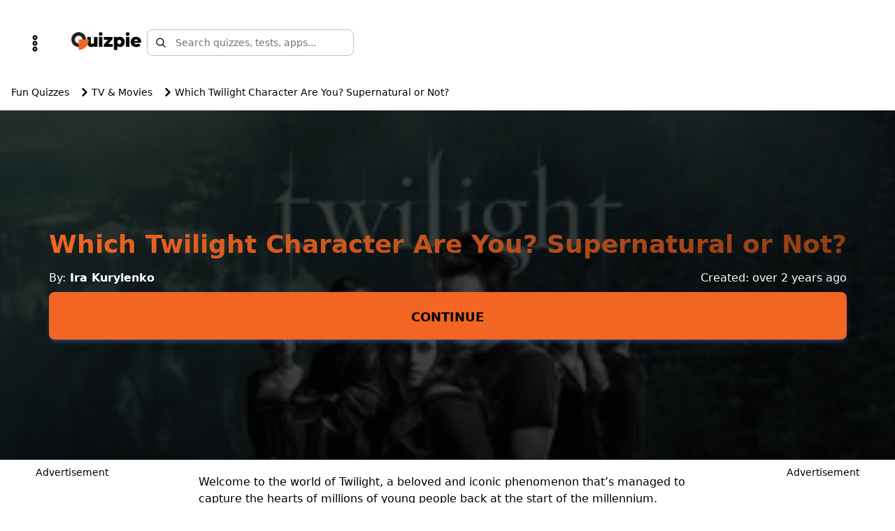

--- FILE ---
content_type: text/html; charset=utf-8
request_url: https://quizpie.com/quiz/which-twilight-character-are-you-quiz/
body_size: 11079
content:
<!DOCTYPE html>
<html lang="en-US">
  <head>
    <title>Which Twilight Character Are You? Supernatural or Not?</title>
<meta name="description" content="Find out which character from Twilight saga you would be? Human, vampire, or werewolf? Let&#39;s see!">
<link rel="canonical" href="https://quizpie.com/quiz/which-twilight-character-are-you-quiz/">
<meta property="og:image" content="https://quizpie.com/cdn-cgi/imagedelivery/jDcBkMMKOkzT3ar1usEXmg/yhxreeave9zk683vioqflubppezp/public">
<meta name="preload" content="/quiz/which-twilight-character-are-you-quiz/1/">
<meta name="robots" content="follow, index, max-snippet:-1, max-video-preview:-1, max-image-preview:large">
    <meta name="viewport" content="width=device-width,initial-scale=1">
    <meta http-equiv="Content-Security-Policy" content="upgrade-insecure-requests">
    <meta name="csrf-param" content="authenticity_token" />
<meta name="csrf-token" content="ddUBpdOgEHsmnMSYfCU2YWTLIDOnluQ0-ihFtHVsLVjHmnwi6AHb5XqzI-o7hIqP_8v2nsz3GQtzq0nQVptE7g" />
    
    <link rel="stylesheet" href="/assets/application-e6928940b88f15be3dba20497c3c3730eb1312854a886dfe74e2b5d9257559e0.css" data-turbo-track="reload" />
    <link rel="stylesheet" href="/assets/tailwind-f7261604078e67ee95b0d2b25312a8aba2a1692f4a22500e40f197a0facad820.css" data-turbo-track="reload" />
<link rel="stylesheet" href="/assets/inter-font-8c3e82affb176f4bca9616b838d906343d1251adc8408efe02cf2b1e4fcf2bc4.css" data-turbo-track="reload" />
    <script src="/assets/application_portal-50d8853d0f2c7c1299a59c19cf8a5a06f053b28978cf5a3752ee285f28cf30ec.js" data-turbo-track="reload" defer="defer"></script>

    <link rel="preconnect" href="https://cdn.jsdelivr.net">
    <link rel="preconnect" href="https://pagead2.googlesyndication.com">

    <!-- Start Third Part scripts -->

    <!-- Start Clarity  Script -->
      <script type="text/javascript">
      (function(c,l,a,r,i,t,y){
          c[a]=c[a]||function(){(c[a].q=c[a].q||[]).push(arguments)};
          t=l.createElement(r);t.async=1;t.src="https://www.clarity.ms/tag/"+i;
          y=l.getElementsByTagName(r)[0];y.parentNode.insertBefore(t,y);
      })(window, document, "clarity", "script", "j12y6cui5g");
      </script>
      <!-- End Clarity Script -->

    <script async src="https://www.googletagmanager.com/gtag/js?id=G-98TWE2QXT4" data-turbo-track="reload"></script>
    <script>
      window.dataLayer = window.dataLayer || [];
      function gtag(){dataLayer.push(arguments);}
      gtag('js', new Date());

      gtag('config', 'G-98TWE2QXT4');
    </script>

    <script async src="https://securepubads.g.doubleclick.net/pagead/js/adsbygoogle.js?client=ca-pub-5788705977981161" crossorigin="anonymous" data-turbo-track="reload"></script>
    <!-- End Google tag (gtag.js) -->

    <!-- Start FB scripts -->
    <!-- End FB scripts -->

    <!-- End Third Part scripts -->
  </head>

  <body>
    <!-- Main navigation container -->
<nav
    class="relative flex w-full flex-nowrap items-center justify-between bg-white py-2 text-neutral-500 hover:text-neutral-700 focus:text-neutral-700  lg:flex-wrap lg:justify-start lg:py-4"
    data-te-navbar-ref>
  <div class="flex w-full flex-wrap md:flex-nowrap items-center justify-between px-3">
    <div class='flex'>
      <button
          class="mr-1.5 inline-block rounded bg-white px-6 pb-2 pt-2.5 text-xs font-medium uppercase leading-normal text-black  transition duration-150 ease-in-out hover:bg-primary-600  focus:bg-primary-600 focus:shadow-[0_8px_9px_-4px_rgba(59,113,202,0.3),0_4px_18px_0_rgba(59,113,202,0.2)] focus:outline-none focus:ring-0 active:bg-primary-700 active:shadow-[0_8px_9px_-4px_rgba(59,113,202,0.3),0_4px_18px_0_rgba(59,113,202,0.2)]"
          type="button"
          data-te-offcanvas-toggle
          data-te-target="#offcanvasRight"
          aria-controls="offcanvasRight"
          aria-label="Open menu"
          data-te-ripple-init
          data-te-ripple-color="light">
        <span class="[&>svg]:w-7">
          <svg width="32px" height="32px" class="h-7 w-7" viewBox="0 0 24 24" fill="none" xmlns="http://www.w3.org/2000/svg"><g id="SVGRepo_bgCarrier" stroke-width="0"></g><g id="SVGRepo_tracerCarrier" stroke-linecap="round" stroke-linejoin="round"></g><g id="SVGRepo_iconCarrier"> <path fill-rule="evenodd" clip-rule="evenodd" d="M12 4C11.4477 4 11 4.44772 11 5C11 5.55228 11.4477 6 12 6C12.5523 6 13 5.55228 13 5C13 4.44772 12.5523 4 12 4ZM15 5C15 6.65685 13.6569 8 12 8C10.3431 8 9 6.65685 9 5C9 3.34315 10.3431 2 12 2C13.6569 2 15 3.34315 15 5ZM12 11C11.4477 11 11 11.4477 11 12C11 12.5523 11.4477 13 12 13C12.5523 13 13 12.5523 13 12C13 11.4477 12.5523 11 12 11ZM15 12C15 13.6569 13.6569 15 12 15C10.3431 15 9 13.6569 9 12C9 10.3431 10.3431 9 12 9C13.6569 9 15 10.3431 15 12ZM11 19C11 18.4477 11.4477 18 12 18C12.5523 18 13 18.4477 13 19C13 19.5523 12.5523 20 12 20C11.4477 20 11 19.5523 11 19ZM12 22C13.6569 22 15 20.6569 15 19C15 17.3431 13.6569 16 12 16C10.3431 16 9 17.3431 9 19C9 20.6569 10.3431 22 12 22Z" fill="currentColor"></path> </g></svg>
        </span>

      </button>
      <div class="ml-2 mt-2">
        <a href="/">
          <img style="width:100px" alt="Quizpie Logo" src="/assets/logo-light-1f93abb2354ef2ccc0c79b22d93c94448039e79c7c3122a2296c610c5990e543.png" />
</a>      </div>
    </div>

    <!-- Search Bar - Hidden on mobile, shown on desktop -->
    <div class="hidden md:flex flex-1 max-w-sm mx-2">
      <form class="w-full" action="/search/" accept-charset="UTF-8" method="get">
        <div class="relative">
          <input placeholder="Search quizzes, tests, apps..." class="w-full px-4 py-2 pl-10 text-sm border border-gray-300 rounded-lg focus:ring-2 focus:ring-blue-500 focus:border-transparent" type="text" name="q" id="q" />
          <div class="absolute inset-y-0 left-0 flex items-center pl-3 pointer-events-none">
            <svg class="w-4 h-4 text-gray-400" fill="none" stroke="currentColor" stroke-width="2" viewBox="0 0 24 24">
              <path stroke-linecap="round" stroke-linejoin="round" d="m21 21-5.197-5.197m0 0A7.5 7.5 0 1 0 5.196 5.196a7.5 7.5 0 0 0 10.607 10.607Z" />
            </svg>
          </div>
        </div>
</form>    </div>

    <!-- Ads Section -->
    <div class='hidden md:flex md:w-2/5 xl:w-3/5 h-[90px] justify-center'>
      <div class='self-center'>
        <div class="mt-2"
     data-controller="adsense-fallback"
     data-adsense-fallback-slot-value="sticky_header"
     data-adsense-fallback-quiz-value=""
     data-adsense-fallback-timeout-value="3000">

  <div data-adsense-fallback-target="adsense">
    <script async src="https://pagead2.googlesyndication.com/pagead/js/adsbygoogle.js?client=ca-pub-5788705977981161"
     crossorigin="anonymous"></script>
<!-- Quizzboom_Desktop_728_90 -->
<ins class="adsbygoogle"
     style="display:inline-block;width:728px;height:90px"
     data-ad-client="ca-pub-5788705977981161"
     data-ad-slot="2785350283"></ins>
<script>
     (adsbygoogle = window.adsbygoogle || []).push({});
</script>

  </div>

  <div data-adsense-fallback-target="fallback" style="display: none;"></div>
</div>

      </div>
    </div>
    <!-- Offcanvas view -->
    <div
        class="invisible fixed bottom-0 left-0 top-0 z-[1045] flex w-72 max-w-full -translate-x-full flex-col border-none bg-white bg-clip-padding text-neutral-700 shadow-sm outline-none transition duration-300 ease-in-out dark:bg-neutral-800 dark:text-neutral-200 [&[data-te-offcanvas-show]]:transform-none"
        tabindex="-1"
        id="offcanvasRight"
        aria-labelledby="offcanvasRightLabel"
        data-te-offcanvas-init>
      <div class="flex items-center justify-between p-4">
        <button
            type="button"
            class="box-content rounded-none border-none opacity-50 hover:no-underline hover:opacity-75 focus:opacity-100 focus:shadow-none focus:outline-none"
            data-te-offcanvas-dismiss>
          <span
              class="w-[1em] focus:opacity-100 disabled:pointer-events-none disabled:select-none disabled:opacity-25 [&.disabled]:pointer-events-none [&.disabled]:select-none [&.disabled]:opacity-25">
            <svg
                xmlns="http://www.w3.org/2000/svg"
                fill="none"
                viewBox="0 0 24 24"
                stroke-width="1.5"
                stroke="currentColor"
                class="h-6 w-6">
              <path
                  stroke-linecap="round"
                  stroke-linejoin="round"
                  d="M6 18L18 6M6 6l12 12" />
            </svg>
          </span>
        </button>
      </div>
      <div class="offcanvas-body flex-grow overflow-y-auto p-4">
        <h5
            class="mb-0 font-semibold leading-normal text-center"
            id="offcanvasRightLabel">
          Quizzes
        </h5>
        <ul>
              <li>
                <a href="/quizzes/tv-and-movies" > TV &amp; Movies</a
                >
              </li>
              <li>
                <a href="/quizzes/books" > Books</a
                >
              </li>
              <li>
                <a href="/quizzes/anime" > Anime</a
                >
              </li>
              <li>
                <a href="/quizzes/Animals" > Animals</a
                >
              </li>
              <li>
                <a href="/quizzes/celebrities" > Celebrities</a
                >
              </li>
              <li>
                <a href="/quizzes/personality" > Personality</a
                >
              </li>
              <li>
                <a href="/quizzes/games" > Games</a
                >
              </li>
              <li>
                <a href="/quizzes/other" > Other</a
                >
              </li>
        </ul>
        <h5
            class="mb-0 font-semibold leading-normal text-center"
            id="offcanvasRightLabel">
          Tests 
        </h5>
        <ul>
              <li>
                <a href="/tests/kohi-click-test" > Kohi Click Test</a
                >
              </li>
              <li>
                <a href="/tests/cps-test" > Click-Per-Second Test</a
                >
              </li>
              <li>
                <a href="/tests/spacebar-test" > Spacebar Test</a
                >
              </li>
              <li>
                <a href="/tests/right-click-cps-test" > Right Click-Per-Second Test</a
                >
              </li>
              <li>
                <a href="/tests/jitter-click-test" > Jitter Click Test</a
                >
              </li>
        </ul>
        <h5
            class="mb-0 font-semibold leading-normal text-center"
            id="offcanvasRightLabel">
          Applications 
        </h5>
        <ul>
            <li>
              <a href="/apps/wheels/">Spinning Wheels</a>
            </li>
        </ul>

        <!-- Mobile Search -->
        <div class="mt-6">
          <h5 class="mb-2 font-semibold leading-normal text-center">Search</h5>
          <form action="/search/" accept-charset="UTF-8" method="get">
            <div class="relative">
              <input placeholder="Search..." class="w-full px-3 py-2 text-sm border border-gray-300 rounded-lg focus:ring-2 focus:ring-blue-500 focus:border-transparent" type="text" name="q" id="q" />
            </div>
</form>        </div>

      </div>
    </div>
  </div>
</nav>

    <main class='mx-auto'>
      
<script type="application/ld+json">
{
  "@context": "https://schema.org",
  "@graph": [
    {
      "@type": "Quiz",
      "@id": "https://quizpie.com/quiz/which-twilight-character-are-you-quiz/#quiz",
      "isPartOf": {
        "@id": "https://quizpie.com/quiz/which-twilight-character-are-you-quiz/"
      },
      "author": {
        "@type": "Person",
        "name": "Ira Kurylenko",
        "@id": "https://quizpie.com/#/schema/person/2"
      },
      "headline": "Which Twilight Character Are You? Supernatural or Not? ",
      "datePublished": "2023-09-24T21:29:57+00:00",
      "dateModified": "2023-09-27T08:10:38+00:00",
      "mainEntityOfPage": {
        "@id": "https://quizpie.com/quiz/which-twilight-character-are-you-quiz/"
      },
      "learningResourceType": "Quiz",
      "keywords": [],
      "description": "Find out which character from Twilight saga you would be? Human, vampire, or werewolf? Let's see! "
    },
    {
      "@type": "WebPage",
      "@id": "https://quizpie.com/quiz/which-twilight-character-are-you-quiz/",
      "url": "https://quizpie.com/quiz/which-twilight-character-are-you-quiz/",
      "name": "Which Twilight Character Are You? Supernatural or Not? ",
      "isPartOf": {
        "@id": "https://quizpie.com#website"
      },
      "primaryImageOfPage": {
        "@id": "https://quizpie.com/cdn-cgi/imagedelivery/jDcBkMMKOkzT3ar1usEXmg/yhxreeave9zk683vioqflubppezp/public#primaryimage"
      },
      "image": {
        "@id": "https://quizpie.com/cdn-cgi/imagedelivery/jDcBkMMKOkzT3ar1usEXmg/yhxreeave9zk683vioqflubppezp/public#primaryimage"
      },
      "datePublished": "2023-09-24T21:29:57+00:00",
      "dateModified": "2023-09-27T08:10:38+00:00",
      "description": "Find out which character from Twilight saga you would be? Human, vampire, or werewolf? Let's see! ",
      "inLanguage": "en-US"
    },
    {
      "@type": "ImageObject",
      "@id": "https://quizpie.com/cdn-cgi/imagedelivery/jDcBkMMKOkzT3ar1usEXmg/yhxreeave9zk683vioqflubppezp/public#primaryimage",
      "url": "https://quizpie.com/cdn-cgi/imagedelivery/jDcBkMMKOkzT3ar1usEXmg/yhxreeave9zk683vioqflubppezp/public",
      "contentUrl": "https://quizpie.com/cdn-cgi/imagedelivery/jDcBkMMKOkzT3ar1usEXmg/yhxreeave9zk683vioqflubppezp/public",
      "inLanguage": "en-US"
    },
    {
      "@type": "WebSite",
      "@id": "https://quizpie.com#website",
      "url": "https://quizpie.com",
      "name": "Quizpie",
      "description": "Join the ultimate carnival of quizzes, tests, and trivia for a whirlwind of knowledge and fun!",
      "publisher": {
        "@id": "https://quizpie.com#organization"
      },
      "inLanguage": "en-US"
    },
    {
      "@type": "Organization",
      "@id": "https://quizpie.com#organization",
      "name": "Quizpie",
      "url": "https://quizpie.com",
      "logo": {
        "@type": "ImageObject",
        "@id": "https://quizpie.com/images/logo-light.png/#logo",
        "url": "https://quizpie.com/images/logo-light.png/",
        "contentUrl": "https://quizpie.com/images/logo-light.png/",
        "inLanguage": "en-US"
      },
      "image": {
        "@id": "https://quizpie.com/images/logo-light.png/#logo"
      },
      "sameAs": [
        "https://www.facebook.com/quizpiecom/",
        "https://www.instagram.com/quizpiecom",
        "https://www.pinterest.com/quizpiecom/"
      ]
    },
    {
      "@type": "Person",
      "@id": "https://quizpie.com/#/schema/person/2",
      "name": "Ira Kurylenko"
    }
  ]
}
</script> 

<div class="container mx-auto px-4">
  <div class="w-full overflow-x-auto">
    <nav class="flex mb-4 text-sm min-w-max" aria-label="Breadcrumb">
      <ol class="inline-flex items-center space-x-1 md:space-x-3">
        <li class="inline-flex items-center">
          <a class="text-gray-700 hover:text-primary-600 dark:text-gray-400 dark:hover:text-white" href="/">Fun Quizzes</a>
        </li>
          <li>
            <div class="flex items-center">
              <svg class="w-3 h-3 text-gray-400 mx-1 flex-shrink-0" aria-hidden="true" xmlns="http://www.w3.org/2000/svg" fill="none" viewBox="0 0 6 10">
                <path stroke="currentColor" stroke-linecap="round" stroke-linejoin="round" stroke-width="2" d="m1 9 4-4-4-4"/>
              </svg>
              <a class="text-gray-700 hover:text-primary-600 dark:text-gray-400 dark:hover:text-white whitespace-nowrap" href="/quizzes/tv-and-movies">TV &amp; Movies</a>
            </div>
          </li>
        <li aria-current="page">
          <div class="flex items-center">
            <svg class="w-3 h-3 text-gray-400 mx-1 flex-shrink-0" aria-hidden="true" xmlns="http://www.w3.org/2000/svg" fill="none" viewBox="0 0 6 10">
              <path stroke="currentColor" stroke-linecap="round" stroke-linejoin="round" stroke-width="2" d="m1 9 4-4-4-4"/>
            </svg>
            <span class="text-gray-500 dark:text-gray-400 whitespace-nowrap">Which Twilight Character Are You? Supernatural or Not? </span>
          </div>
        </li>
      </ol>
    </nav>
  </div>
</div> 

<div class="relative overflow-hidden bg-cover bg-no-repeat" style="
                                                           background-position: 50%;
                                                           background-image: url('https://quizpie.com/cdn-cgi/imagedelivery/jDcBkMMKOkzT3ar1usEXmg/yhxreeave9zk683vioqflubppezp/mobile');
                                                           height: 500px;
                                                           ">
  <div
      class="absolute top-0 right-0 bottom-0 left-0 h-full w-full overflow-hidden bg-[hsla(0,0%,0%,0.75)] bg-fixed">
    <div class="flex h-full items-center justify-center">
      <div class="px-6 text-center text-white md:px-12">
        <h1 class='mb-4 brand-gradient'>Which Twilight Character Are You? Supernatural or Not? </h1>
        <div class='flex flex-wrap justify-between text-white text-neutral-500 mb-2'>
  <div class='w-full md:w-1/2 mx-auto md:text-start'>
    By:<strong> Ira Kurylenko </strong>
  </div>
  <div class='w-full md:w-1/2 mx-auto md:text-end'>
    <div >
      Created: over 2 years ago
    </div>
  </div>
</div>


        <a data-turbo-method="post" class="block-btn md:text-lg uppercase bg-primary" href="/quiz/which-twilight-character-are-you-quiz/">Continue</a>
      </div>
    </div>
  </div>
</div>
<div class="grid grid-cols-1 lg:grid-cols-6 gap-2">
  <div><div class="mt-2"
     data-controller="adsense-fallback"
     data-adsense-fallback-slot-value="left_side_rail"
     data-adsense-fallback-quiz-value="1695591013227352"
     data-adsense-fallback-timeout-value="3000">

  <div data-adsense-fallback-target="adsense">
    <div class='hidden xl:block xl:sticky xl:top-[95px]'>
  <div class='text-center text-sm text-neutral-400'>Advertisement</div>
  <div class='ads'>
    <script async src="https://pagead2.googlesyndication.com/pagead/js/adsbygoogle.js?client=ca-pub-5788705977981161"
                  crossorigin="anonymous"></script>
    <!-- QuizPie_Siderail_300_600 -->
    <ins class="adsbygoogle"
         style="display:inline-block;width:300px;height:600px"
         data-ad-client="ca-pub-5788705977981161"
         data-ad-slot="6127853671"></ins>
    <script>
      (adsbygoogle = window.adsbygoogle || []).push({});
    </script>
  </div>
</div>

  </div>

  <div data-adsense-fallback-target="fallback" style="display: none;"></div>
</div>
</div>
  <div class='post w-full question col-span-1 md:col-span-4 align-center'>
      <div class="trix-content">
  <div>Welcome to the world of Twilight, a beloved and iconic phenomenon that’s managed to capture the hearts of millions of young people back at the start of the millennium. <br>This captivating series, created by author Stephenie Meyer, weaves a tale of love, danger, and supernatural thriller that has captured the hearts of millions. At its core, Twilight revolves around the passionate and forbidden romance between Bella Swan, an ordinary girl, and Edward Cullen, a vampire with a tortured past. This was a love story written in stars! And let’s not analyse that codependent relationship from the real-life psychology perspective. We all know it’s not healthy in reality. But we can still dream of an eternal vampire catching us off guard in a love whirl! <br>Join us as we delve into the enchanting world of Twilight and uncover just what character of the fandom you are like to be! </div><h2>Twilight Quiz Allure</h2><div>
<action-text-attachment sgid="BAh7CEkiCGdpZAY6BkVUSSI7Z2lkOi8vcXVpei1iYWNrZW5kL0FjdGl2ZVN0b3JhZ2U6OkJsb2IvMTA0OT9leHBpcmVzX2luBjsAVEkiDHB1cnBvc2UGOwBUSSIPYXR0YWNoYWJsZQY7AFRJIg9leHBpcmVzX2F0BjsAVDA=--4b28ef9ce7bc9c079c1067238c9428ffb77126f3" content-type="image/jpeg" url="https://dashboard.quizpie.com/rails/active_storage/blobs/redirect/eyJfcmFpbHMiOnsibWVzc2FnZSI6IkJBaHBBaGtFIiwiZXhwIjpudWxsLCJwdXIiOiJibG9iX2lkIn19--2617e8fa684205ace0be3925c5c16c6e63aba21e/twilight1.jpg" filename="twilight1.jpg" filesize="79316" width="1920" height="800" previewable="true" presentation="gallery" caption="Twilight quiz"><figure class="attachment attachment--preview">
  <img class="post-image" srcset="https://quizpie.com/cdn-cgi/imagedelivery/jDcBkMMKOkzT3ar1usEXmg/a7558ksg7fnzaclch4je2flm5wj7/mobile 400w, https://quizpie.com/cdn-cgi/imagedelivery/jDcBkMMKOkzT3ar1usEXmg/a7558ksg7fnzaclch4je2flm5wj7/tablet 960w, https://quizpie.com/cdn-cgi/imagedelivery/jDcBkMMKOkzT3ar1usEXmg/a7558ksg7fnzaclch4je2flm5wj7/public 1200w" sizes="(max-width: 480px) 400px,
              (min-width: 481px) and (max-width: 960px) 960px,
              1200px" height="400" width="600" src="https://quizpie.com/cdn-cgi/imagedelivery/jDcBkMMKOkzT3ar1usEXmg/a7558ksg7fnzaclch4je2flm5wj7/tablet" alt="Twilight quiz">

</figure></action-text-attachment>Twilight has become a guilty pleasure franchise for many people throughout the years. We simply love to hate and hate to love it. But it’s still a captivation story that still has its grasp on us more than a decade later! <br>So, what does the Twilight Saga have? </div><h3>Compelling Love Story</h3><div>It tells a captivating and enduring love story between Bella and Edward that resonates with many readers and viewers.</div><h3>Fascinating Supernatural World</h3><div>It introduces us to a unique world of vampires and werewolves, adding an exciting twist to the story.</div><h3>Character Development</h3><div>The characters grow and change throughout the series, making them relatable and interesting to follow.</div><h3>Themes of Identity and Choices</h3><div>It explores important themes like identity, choices, and the consequences of our decisions.</div><h3>Escapism and Entertainment</h3><div>It provides an entertaining escape into a world of romance, drama, and adventure, allowing readers and viewers to immerse themselves in a thrilling story.<br>I would consider the last point to be the most influential one! After all, Twilight allows us to escape our reality and dive into things supernatural, things with action, and with guilty pleasures. </div><h2>What Twilight Character Are You? </h2><div>
<action-text-attachment sgid="BAh7CEkiCGdpZAY6BkVUSSI7Z2lkOi8vcXVpei1iYWNrZW5kL0FjdGl2ZVN0b3JhZ2U6OkJsb2IvMTA1MD9leHBpcmVzX2luBjsAVEkiDHB1cnBvc2UGOwBUSSIPYXR0YWNoYWJsZQY7AFRJIg9leHBpcmVzX2F0BjsAVDA=--ee9125cec35209d101bd5d35b7c78246541dfce1" content-type="image/jpeg" url="https://dashboard.quizpie.com/rails/active_storage/blobs/redirect/eyJfcmFpbHMiOnsibWVzc2FnZSI6IkJBaHBBaG9FIiwiZXhwIjpudWxsLCJwdXIiOiJibG9iX2lkIn19--2159dc9426d28e7b8df72b070af3f2cbd7a1a493/twilight.jpg" filename="twilight.jpg" filesize="83518" width="1920" height="800" previewable="true" presentation="gallery" caption="Twilight characters"><figure class="attachment attachment--preview">
  <img class="post-image" srcset="https://quizpie.com/cdn-cgi/imagedelivery/jDcBkMMKOkzT3ar1usEXmg/yq1uwjw04l5lfsm89kl719rgfrl6/mobile 400w, https://quizpie.com/cdn-cgi/imagedelivery/jDcBkMMKOkzT3ar1usEXmg/yq1uwjw04l5lfsm89kl719rgfrl6/tablet 960w, https://quizpie.com/cdn-cgi/imagedelivery/jDcBkMMKOkzT3ar1usEXmg/yq1uwjw04l5lfsm89kl719rgfrl6/public 1200w" sizes="(max-width: 480px) 400px,
              (min-width: 481px) and (max-width: 960px) 960px,
              1200px" height="400" width="600" src="https://quizpie.com/cdn-cgi/imagedelivery/jDcBkMMKOkzT3ar1usEXmg/yq1uwjw04l5lfsm89kl719rgfrl6/tablet" alt="Twilight characters">

</figure></action-text-attachment>It's important to remember that the desire to be a fictional character is rooted in the enjoyment and engagement with the story. It’s absolutely normal to imagine yourself as one of the characters. And there is a whole highly popular genre of isekai - being teleported into a different world, often as somebody else. <br>So, for this Twilight quiz, we can simply imagine being transported into Forks. Who would you become? What Twilight character matches your personality the best? <br>We have prepared 20 quiz questions for you with diverse answers to determine the peculiarities of your personality and beliefs. Try to answer them truthfully and you’ll get a perfect match for you from the Twilight Saga. <br>So, are you ready? Let’s go! <br><br>
</div>
</div>

    <div class='mt-2'>
      <a data-turbo-method="post" class="block-btn md:text-lg uppercase bg-primary" href="/quiz/which-twilight-character-are-you-quiz/">Continue</a>
    </div>
    <div
  class="rounded-lg bg-neutral-100 p-6 text-neutral-700 shadow-lg mt-4">
  <h2 class="mb-5 text-3xl font-semibold">  About Ira </h2>
<div class='grid grid-cols-4 gap-2 justify-center text-light text-neutral-500 place-content-between mb-2'>
  <div class='col-span-4 md:col-span-1 relative my-auto'>
    <div class='w-32 mx-2 mt-1 my-auto mx-auto'>
    <img
      src=https://www.gravatar.com/avatar/20c51e4e9c31ea4b925368684a683923
      decoding="async"
      class="h-32 w-32 rounded-full border-primary-600 border-4 my-auto"
      alt="Ira Kurylenko"
      />
    </div>
  </div>
  <div class='col-span-4 md:col-span-3 text-justify my-auto'>
    <p> Introducing Ira, the mastermind behind mind-bending quizzes that defy the norm. With a flair for creativity, she pushes boundaries, challenging our thinking. Her quizzes are a delightful fusion of entertainment and enlightenment, earning her a special place in the hearts of quiz enthusiasts. </p>
  </div>
</div>
<hr class="my-6 h-0.5 border-t-0 bg-neutral-200 opacity-100" />
<div class='flex flex-wrap justify-around'>
    <a href="https://instagram.com/https://www.instagram.com/k_ire.ne/" target=”_blank”  alt='Instagram Profile'>
      <svg xmlns="http://www.w3.org/2000/svg" x="0px" y="0px" width="24" height="24" viewBox="0 0 24 24">
        <path d="M 8 3 C 5.239 3 3 5.239 3 8 L 3 16 C 3 18.761 5.239 21 8 21 L 16 21 C 18.761 21 21 18.761 21 16 L 21 8 C 21 5.239 18.761 3 16 3 L 8 3 z M 18 5 C 18.552 5 19 5.448 19 6 C 19 6.552 18.552 7 18 7 C 17.448 7 17 6.552 17 6 C 17 5.448 17.448 5 18 5 z M 12 7 C 14.761 7 17 9.239 17 12 C 17 14.761 14.761 17 12 17 C 9.239 17 7 14.761 7 12 C 7 9.239 9.239 7 12 7 z M 12 9 A 3 3 0 0 0 9 12 A 3 3 0 0 0 12 15 A 3 3 0 0 0 15 12 A 3 3 0 0 0 12 9 z"></path>
    </a>
      </svg>
</div>
</div>


  </div>
  <div><div class="mt-2"
     data-controller="adsense-fallback"
     data-adsense-fallback-slot-value="right_side_rail"
     data-adsense-fallback-quiz-value="1695591013227352"
     data-adsense-fallback-timeout-value="3000">

  <div data-adsense-fallback-target="adsense">
    <div class='hidden xl:block xl:sticky xl:top-[95px]'>
  <div class='text-center text-sm text-neutral-400'>Advertisement</div>
  <div class='ads'>
    <script async src="https://pagead2.googlesyndication.com/pagead/js/adsbygoogle.js?client=ca-pub-5788705977981161"
                  crossorigin="anonymous"></script>
    <!-- QuizPie_Siderail_300_600 -->
    <ins class="adsbygoogle"
         style="display:inline-block;width:300px;height:600px"
         data-ad-client="ca-pub-5788705977981161"
         data-ad-slot="6127853671"></ins>
    <script>
      (adsbygoogle = window.adsbygoogle || []).push({});
    </script>
  </div>
</div>

  </div>

  <div data-adsense-fallback-target="fallback" style="display: none;"></div>
</div>
</div>
</div>

    </main>
  <script defer src="https://static.cloudflareinsights.com/beacon.min.js/vcd15cbe7772f49c399c6a5babf22c1241717689176015" integrity="sha512-ZpsOmlRQV6y907TI0dKBHq9Md29nnaEIPlkf84rnaERnq6zvWvPUqr2ft8M1aS28oN72PdrCzSjY4U6VaAw1EQ==" data-cf-beacon='{"version":"2024.11.0","token":"cdc0ac7916ac4b8c8efd7225baa84a52","r":1,"server_timing":{"name":{"cfCacheStatus":true,"cfEdge":true,"cfExtPri":true,"cfL4":true,"cfOrigin":true,"cfSpeedBrain":true},"location_startswith":null}}' crossorigin="anonymous"></script>
</body>
  <footer>
    <!-- Footer container -->
<footer
    class="bg-neutral-100 text-center text-neutral-600 dark:bg-neutral-600 dark:text-neutral-200 lg:text-left">
  <div class="mt-2"
     data-controller="adsense-fallback"
     data-adsense-fallback-slot-value="sticky"
     data-adsense-fallback-quiz-value=""
     data-adsense-fallback-timeout-value="3000">

  <div data-adsense-fallback-target="adsense">
    <div class='fixed bottom-0 left-1/2 transform -translate-x-1/2 z-50'>
  <script async src="https://pagead2.googlesyndication.com/pagead/js/adsbygoogle.js?client=ca-pub-5788705977981161"
                crossorigin="anonymous"></script>
  <!-- Quizpie_Desktop_728_90 -->
  <ins class="adsbygoogle"
       style="display:inline-block;width:728px;height:90px"
       data-ad-client="ca-pub-5788705977981161"
       data-ad-slot="7713517647"></ins>
  <script>
    (adsbygoogle = window.adsbygoogle || []).push({});
  </script>
</div>

  </div>

  <div data-adsense-fallback-target="fallback" style="display: none;"></div>
</div>

  <div
      class="flex items-center justify-center border-b-2 border-neutral-200 p-6 dark:border-neutral-500 lg:justify-between">
      <div class="mr-12 hidden lg:block">
        <span>Get connected with us on social networks:</span>
      </div>
      <!-- Social network icons container -->
      <div class="flex justify-center">
        <a href="https://www.facebook.com/quizpiecom/" aria-label="Follow on Facebook"class="mr-6 text-neutral-600 dark:text-neutral-200">
          <svg xmlns="http://www.w3.org/2000/svg" x="0px" y="0px" width="34" height="34" fill='currentColor' viewBox="0 0 50 50">
  <path d="M 9 4 C 6.2504839 4 4 6.2504839 4 9 L 4 41 C 4 43.749516 6.2504839 46 9 46 L 25.832031 46 A 1.0001 1.0001 0 0 0 26.158203 46 L 31.832031 46 A 1.0001 1.0001 0 0 0 32.158203 46 L 41 46 C 43.749516 46 46 43.749516 46 41 L 46 9 C 46 6.2504839 43.749516 4 41 4 L 9 4 z M 9 6 L 41 6 C 42.668484 6 44 7.3315161 44 9 L 44 41 C 44 42.668484 42.668484 44 41 44 L 33 44 L 33 30 L 36.820312 30 L 38.220703 23 L 33 23 L 33 21 C 33 20.442508 33.05305 20.398929 33.240234 20.277344 C 33.427419 20.155758 34.005822 20 35 20 L 38 20 L 38 14.369141 L 37.429688 14.097656 C 37.429688 14.097656 35.132647 13 32 13 C 29.75 13 27.901588 13.896453 26.71875 15.375 C 25.535912 16.853547 25 18.833333 25 21 L 25 23 L 22 23 L 22 30 L 25 30 L 25 44 L 9 44 C 7.3315161 44 6 42.668484 6 41 L 6 9 C 6 7.3315161 7.3315161 6 9 6 z M 32 15 C 34.079062 15 35.38736 15.458455 36 15.701172 L 36 18 L 35 18 C 33.849178 18 32.926956 18.0952 32.150391 18.599609 C 31.373826 19.104024 31 20.061492 31 21 L 31 25 L 35.779297 25 L 35.179688 28 L 31 28 L 31 44 L 27 44 L 27 28 L 24 28 L 24 25 L 27 25 L 27 21 C 27 19.166667 27.464088 17.646453 28.28125 16.625 C 29.098412 15.603547 30.25 15 32 15 z"></path>
  </svg>
        </a>
        <a href="https://www.instagram.com/quizpiecom" aria-label="More on Instagram" class="mr-6 text-neutral-600 dark:text-neutral-200">
          <svg xmlns="http://www.w3.org/2000/svg" x="0px" y="0px" width="34" height="34" fill='currentColor' viewBox="0 0 50 50">
  <path d="M 16 3 C 8.8324839 3 3 8.8324839 3 16 L 3 34 C 3 41.167516 8.8324839 47 16 47 L 34 47 C 41.167516 47 47 41.167516 47 34 L 47 16 C 47 8.8324839 41.167516 3 34 3 L 16 3 z M 16 5 L 34 5 C 40.086484 5 45 9.9135161 45 16 L 45 34 C 45 40.086484 40.086484 45 34 45 L 16 45 C 9.9135161 45 5 40.086484 5 34 L 5 16 C 5 9.9135161 9.9135161 5 16 5 z M 37 11 A 2 2 0 0 0 35 13 A 2 2 0 0 0 37 15 A 2 2 0 0 0 39 13 A 2 2 0 0 0 37 11 z M 25 14 C 18.936712 14 14 18.936712 14 25 C 14 31.063288 18.936712 36 25 36 C 31.063288 36 36 31.063288 36 25 C 36 18.936712 31.063288 14 25 14 z M 25 16 C 29.982407 16 34 20.017593 34 25 C 34 29.982407 29.982407 34 25 34 C 20.017593 34 16 29.982407 16 25 C 16 20.017593 20.017593 16 25 16 z"></path>
  </svg>
        </a>
        <a href="https://www.pinterest.com/quizpiecom/" aria-label="More on Pinterest" class="text-neutral-600 dark:text-neutral-200">
          <svg xmlns="http://www.w3.org/2000/svg" x="0px" y="0px" width="34" height="34" fill='currentColor' viewBox="0 0 50 50">
  <path d="M 25 2 C 12.309295 2 2 12.309295 2 25 C 2 37.690705 12.309295 48 25 48 C 37.690705 48 48 37.690705 48 25 C 48 12.309295 37.690705 2 25 2 z M 25 4 C 36.609825 4 46 13.390175 46 25 C 46 36.609825 36.609825 46 25 46 C 22.876355 46 20.82771 45.682142 18.896484 45.097656 C 19.75673 43.659418 20.867347 41.60359 21.308594 39.90625 C 21.570728 38.899887 22.648438 34.794922 22.648438 34.794922 C 23.348841 36.132057 25.395277 37.263672 27.574219 37.263672 C 34.058123 37.263672 38.732422 31.300682 38.732422 23.890625 C 38.732422 16.78653 32.935409 11.472656 25.476562 11.472656 C 16.196831 11.472656 11.271484 17.700825 11.271484 24.482422 C 11.271484 27.636307 12.94892 31.562193 15.634766 32.8125 C 16.041611 33.001865 16.260073 32.919834 16.353516 32.525391 C 16.425459 32.226044 16.788267 30.766792 16.951172 30.087891 C 17.003269 29.871239 16.978043 29.68405 16.802734 29.470703 C 15.913793 28.392399 15.201172 26.4118 15.201172 24.564453 C 15.201172 19.822048 18.791452 15.232422 24.908203 15.232422 C 30.18976 15.232422 33.888672 18.832872 33.888672 23.980469 C 33.888672 29.796219 30.95207 33.826172 27.130859 33.826172 C 25.020554 33.826172 23.440361 32.080359 23.947266 29.939453 C 24.555054 27.38426 25.728516 24.626944 25.728516 22.78125 C 25.728516 21.130713 24.842754 19.753906 23.007812 19.753906 C 20.850369 19.753906 19.117188 21.984457 19.117188 24.974609 C 19.117187 26.877359 19.761719 28.166016 19.761719 28.166016 C 19.761719 28.166016 17.630543 37.176514 17.240234 38.853516 C 16.849091 40.52931 16.953851 42.786365 17.115234 44.466797 C 9.421139 41.352465 4 33.819328 4 25 C 4 13.390175 13.390175 4 25 4 z"></path>
  </svg>
        </a>
      </div>
    </div>

  <!-- Main container div: holds the entire content of the footer, including four sections (Tailwind Elements, Products, Useful links, and Contact), with responsive styling and appropriate padding/margins. -->
  <div class="mx-6 py-10 text-center md:text-left">
    <div class="grid-1 grid gap-8 md:grid-cols-2 lg:grid-cols-3">
      <!-- Tailwind Elements section -->
      <div class="items-center">
        <span
          class="mb-4 flex items-center justify-center font-semibold uppercase ">
          <svg
            xmlns="http://www.w3.org/2000/svg"
            viewBox="0 0 24 24"
            fill="currentColor"
            class="mr-3 h-4 w-4">
            <path
              d="M12.378 1.602a.75.75 0 00-.756 0L3 6.632l9 5.25 9-5.25-8.622-5.03zM21.75 7.93l-9 5.25v9l8.628-5.032a.75.75 0 00.372-.648V7.93zM11.25 22.18v-9l-9-5.25v8.57a.75.75 0 00.372.648l8.628 5.033z" />
          </svg>
          About Us
        </span>
        <p class='text-justify'>
        Hey there, we&#39;re QuizPie.com! We&#39;re all about quizzes that make learning fun.
Join the quiz-tastic adventure with us. Who says learning can&#39;t be a slice of pie?
        </p>
      </div>
      <!-- Useful links section -->
      <div class="">
        <span
          class="mb-4 flex justify-center font-semibold uppercase">
          Useful links
        </span>
        <p class="mb-4 flex justify-center">
          <a href="/copyright" class="text-neutral-600 dark:text-neutral-200"
            >Copyright</a
          >
        </p>
        <p class="mb-4 flex justify-center">
          <a href="/terms-of-use" class="text-neutral-600 dark:text-neutral-200"
            >Terms of Use</a
          >
        </p>
        <p class="mb-4 flex justify-center">
          <a href="/privacy-policy" class="text-neutral-600 dark:text-neutral-200"
            >Privacy Policy</a
          >
        </p>
        <p class="mb-4 flex justify-center">
          <a href="/about" class="text-neutral-600 dark:text-neutral-200"
            >About Us</a
          >
        </p>
      </div>
      <!-- Contact section -->
      <div>
        <span
          class="mb-4 flex justify-center font-semibold uppercase">
          Contact
        </span>
        <p class="mb-4 flex justify-center items-center justify-center">
          <svg
            xmlns="http://www.w3.org/2000/svg"
            viewBox="0 0 24 24"
            fill="currentColor"
            class="mr-3 h-5 w-5">
            <path
              d="M11.47 3.84a.75.75 0 011.06 0l8.69 8.69a.75.75 0 101.06-1.06l-8.689-8.69a2.25 2.25 0 00-3.182 0l-8.69 8.69a.75.75 0 001.061 1.06l8.69-8.69z" />
            <path
              d="M12 5.432l8.159 8.159c.03.03.06.058.091.086v6.198c0 1.035-.84 1.875-1.875 1.875H15a.75.75 0 01-.75-.75v-4.5a.75.75 0 00-.75-.75h-3a.75.75 0 00-.75.75V21a.75.75 0 01-.75.75H5.625a1.875 1.875 0 01-1.875-1.875v-6.198a2.29 2.29 0 00.091-.086L12 5.43z" />
          </svg>
          Chernivtsi, 58013, UA
        </p>
        <p class="mb-4 flex items-center justify-center">
          <svg
            xmlns="http://www.w3.org/2000/svg"
            viewBox="0 0 24 24"
            fill="currentColor"
            class="mr-3 h-5 w-5">
            <path
              d="M1.5 8.67v8.58a3 3 0 003 3h15a3 3 0 003-3V8.67l-8.928 5.493a3 3 0 01-3.144 0L1.5 8.67z" />
            <path
              d="M22.5 6.908V6.75a3 3 0 00-3-3h-15a3 3 0 00-3 3v.158l9.714 5.978a1.5 1.5 0 001.572 0L22.5 6.908z" />
          </svg>
          admin@quizpie.com
        </p>
        <p class="mb-4 flex items-center justify-center">
          <svg
            xmlns="http://www.w3.org/2000/svg"
            viewBox="0 0 24 24"
            fill="currentColor"
            class="mr-3 h-5 w-5">
            <path
              fill-rule="evenodd"
              d="M1.5 4.5a3 3 0 013-3h1.372c.86 0 1.61.586 1.819 1.42l1.105 4.423a1.875 1.875 0 01-.694 1.955l-1.293.97c-.135.101-.164.249-.126.352a11.285 11.285 0 006.697 6.697c.103.038.25.009.352-.126l.97-1.293a1.875 1.875 0 011.955-.694l4.423 1.105c.834.209 1.42.959 1.42 1.82V19.5a3 3 0 01-3 3h-2.25C8.552 22.5 1.5 15.448 1.5 6.75V4.5z"
              clip-rule="evenodd" />
          </svg>
          + 38 066 11 89 88 7
        </p>
      </div>
    </div>

    <!--Copyright section-->
    <div class="bg-neutral-200 p-6 text-center dark:bg-neutral-700">
      <span>© 2023 Copyright:</span>
      <a class="font-semibold text-neutral-600 dark:text-neutral-400" href="/">
        Quizpie
</a>    </div>
</footer>

  </footer>
</html>


--- FILE ---
content_type: text/html; charset=utf-8
request_url: https://www.google.com/recaptcha/api2/aframe
body_size: 268
content:
<!DOCTYPE HTML><html><head><meta http-equiv="content-type" content="text/html; charset=UTF-8"></head><body><script nonce="GZaln50V-vjC4xvHFh2xgQ">/** Anti-fraud and anti-abuse applications only. See google.com/recaptcha */ try{var clients={'sodar':'https://pagead2.googlesyndication.com/pagead/sodar?'};window.addEventListener("message",function(a){try{if(a.source===window.parent){var b=JSON.parse(a.data);var c=clients[b['id']];if(c){var d=document.createElement('img');d.src=c+b['params']+'&rc='+(localStorage.getItem("rc::a")?sessionStorage.getItem("rc::b"):"");window.document.body.appendChild(d);sessionStorage.setItem("rc::e",parseInt(sessionStorage.getItem("rc::e")||0)+1);localStorage.setItem("rc::h",'1768581771227');}}}catch(b){}});window.parent.postMessage("_grecaptcha_ready", "*");}catch(b){}</script></body></html>

--- FILE ---
content_type: text/javascript
request_url: https://quizpie.com/assets/application_portal-50d8853d0f2c7c1299a59c19cf8a5a06f053b28978cf5a3752ee285f28cf30ec.js
body_size: 188655
content:
(()=>{var Cf=Object.defineProperty;var pC=(i,t,e)=>t in i?Cf(i,t,{enumerable:!0,configurable:!0,writable:!0,value:e}):i[t]=e;var ei=(i,t)=>()=>(i&&(t=i(i=0)),t);var fC=(i,t)=>()=>(t||i((t={exports:{}}).exports,t),t.exports),mC=(i,t)=>{for(var e in t)Cf(i,e,{get:t[e],enumerable:!0})};var U=(i,t,e)=>(pC(i,typeof t!="symbol"?t+"":t,e),e);var zi,Ia=ei(()=>{zi={logger:self.console,WebSocket:self.WebSocket}});var bt,wn=ei(()=>{Ia();bt={log(...i){this.enabled&&(i.push(Date.now()),zi.logger.log("[ActionCable]",...i))}}});var Bo,La,Fo,$a,ph=ei(()=>{wn();Bo=()=>new Date().getTime(),La=i=>(Bo()-i)/1e3,Fo=class{constructor(t){this.visibilityDidChange=this.visibilityDidChange.bind(this),this.connection=t,this.reconnectAttempts=0}start(){this.isRunning()||(this.startedAt=Bo(),delete this.stoppedAt,this.startPolling(),addEventListener("visibilitychange",this.visibilityDidChange),bt.log(`ConnectionMonitor started. stale threshold = ${this.constructor.staleThreshold} s`))}stop(){this.isRunning()&&(this.stoppedAt=Bo(),this.stopPolling(),removeEventListener("visibilitychange",this.visibilityDidChange),bt.log("ConnectionMonitor stopped"))}isRunning(){return this.startedAt&&!this.stoppedAt}recordPing(){this.pingedAt=Bo()}recordConnect(){this.reconnectAttempts=0,this.recordPing(),delete this.disconnectedAt,bt.log("ConnectionMonitor recorded connect")}recordDisconnect(){this.disconnectedAt=Bo(),bt.log("ConnectionMonitor recorded disconnect")}startPolling(){this.stopPolling(),this.poll()}stopPolling(){clearTimeout(this.pollTimeout)}poll(){this.pollTimeout=setTimeout(()=>{this.reconnectIfStale(),this.poll()},this.getPollInterval())}getPollInterval(){let{staleThreshold:t,reconnectionBackoffRate:e}=this.constructor,s=Math.pow(1+e,Math.min(this.reconnectAttempts,10)),o=(this.reconnectAttempts===0?1:e)*Math.random();return t*1e3*s*(1+o)}reconnectIfStale(){this.connectionIsStale()&&(bt.log(`ConnectionMonitor detected stale connection. reconnectAttempts = ${this.reconnectAttempts}, time stale = ${La(this.refreshedAt)} s, stale threshold = ${this.constructor.staleThreshold} s`),this.reconnectAttempts++,this.disconnectedRecently()?bt.log(`ConnectionMonitor skipping reopening recent disconnect. time disconnected = ${La(this.disconnectedAt)} s`):(bt.log("ConnectionMonitor reopening"),this.connection.reopen()))}get refreshedAt(){return this.pingedAt?this.pingedAt:this.startedAt}connectionIsStale(){return La(this.refreshedAt)>this.constructor.staleThreshold}disconnectedRecently(){return this.disconnectedAt&&La(this.disconnectedAt)<this.constructor.staleThreshold}visibilityDidChange(){document.visibilityState==="visible"&&setTimeout(()=>{(this.connectionIsStale()||!this.connection.isOpen())&&(bt.log(`ConnectionMonitor reopening stale connection on visibilitychange. visibilityState = ${document.visibilityState}`),this.connection.reopen())},200)}};Fo.staleThreshold=6;Fo.reconnectionBackoffRate=.15;$a=Fo});var Ho,fh=ei(()=>{Ho={message_types:{welcome:"welcome",disconnect:"disconnect",ping:"ping",confirmation:"confirm_subscription",rejection:"reject_subscription"},disconnect_reasons:{unauthorized:"unauthorized",invalid_request:"invalid_request",server_restart:"server_restart"},default_mount_path:"/cable",protocols:["actioncable-v1-json","actioncable-unsupported"]}});var Vo,Pa,vk,Nf,Wo,Ra,mh=ei(()=>{Ia();ph();fh();wn();({message_types:Vo,protocols:Pa}=Ho),vk=Pa.slice(0,Pa.length-1),Nf=[].indexOf,Wo=class{constructor(t){this.open=this.open.bind(this),this.consumer=t,this.subscriptions=this.consumer.subscriptions,this.monitor=new $a(this),this.disconnected=!0}send(t){return this.isOpen()?(this.webSocket.send(JSON.stringify(t)),!0):!1}open(){return this.isActive()?(bt.log(`Attempted to open WebSocket, but existing socket is ${this.getState()}`),!1):(bt.log(`Opening WebSocket, current state is ${this.getState()}, subprotocols: ${Pa}`),this.webSocket&&this.uninstallEventHandlers(),this.webSocket=new zi.WebSocket(this.consumer.url,Pa),this.installEventHandlers(),this.monitor.start(),!0)}close({allowReconnect:t}={allowReconnect:!0}){if(t||this.monitor.stop(),this.isOpen())return this.webSocket.close()}reopen(){if(bt.log(`Reopening WebSocket, current state is ${this.getState()}`),this.isActive())try{return this.close()}catch(t){bt.log("Failed to reopen WebSocket",t)}finally{bt.log(`Reopening WebSocket in ${this.constructor.reopenDelay}ms`),setTimeout(this.open,this.constructor.reopenDelay)}else return this.open()}getProtocol(){if(this.webSocket)return this.webSocket.protocol}isOpen(){return this.isState("open")}isActive(){return this.isState("open","connecting")}isProtocolSupported(){return Nf.call(vk,this.getProtocol())>=0}isState(...t){return Nf.call(t,this.getState())>=0}getState(){if(this.webSocket){for(let t in zi.WebSocket)if(zi.WebSocket[t]===this.webSocket.readyState)return t.toLowerCase()}return null}installEventHandlers(){for(let t in this.events){let e=this.events[t].bind(this);this.webSocket[`on${t}`]=e}}uninstallEventHandlers(){for(let t in this.events)this.webSocket[`on${t}`]=function(){}}};Wo.reopenDelay=500;Wo.prototype.events={message(i){if(!this.isProtocolSupported())return;let{identifier:t,message:e,reason:s,reconnect:n,type:o}=JSON.parse(i.data);switch(o){case Vo.welcome:return this.monitor.recordConnect(),this.subscriptions.reload();case Vo.disconnect:return bt.log(`Disconnecting. Reason: ${s}`),this.close({allowReconnect:n});case Vo.ping:return this.monitor.recordPing();case Vo.confirmation:return this.subscriptions.confirmSubscription(t),this.subscriptions.notify(t,"connected");case Vo.rejection:return this.subscriptions.reject(t);default:return this.subscriptions.notify(t,"received",e)}},open(){if(bt.log(`WebSocket onopen event, using '${this.getProtocol()}' subprotocol`),this.disconnected=!1,!this.isProtocolSupported())return bt.log("Protocol is unsupported. Stopping monitor and disconnecting."),this.close({allowReconnect:!1})},close(i){if(bt.log("WebSocket onclose event"),!this.disconnected)return this.disconnected=!0,this.monitor.recordDisconnect(),this.subscriptions.notifyAll("disconnected",{willAttemptReconnect:this.monitor.isRunning()})},error(){bt.log("WebSocket onerror event")}};Ra=Wo});var yk,Ms,gh=ei(()=>{yk=function(i,t){if(t!=null)for(let e in t){let s=t[e];i[e]=s}return i},Ms=class{constructor(t,e={},s){this.consumer=t,this.identifier=JSON.stringify(e),yk(this,s)}perform(t,e={}){return e.action=t,this.send(e)}send(t){return this.consumer.send({command:"message",identifier:this.identifier,data:JSON.stringify(t)})}unsubscribe(){return this.consumer.subscriptions.remove(this)}}});var _h,Na,bh=ei(()=>{wn();_h=class{constructor(t){this.subscriptions=t,this.pendingSubscriptions=[]}guarantee(t){this.pendingSubscriptions.indexOf(t)==-1?(bt.log(`SubscriptionGuarantor guaranteeing ${t.identifier}`),this.pendingSubscriptions.push(t)):bt.log(`SubscriptionGuarantor already guaranteeing ${t.identifier}`),this.startGuaranteeing()}forget(t){bt.log(`SubscriptionGuarantor forgetting ${t.identifier}`),this.pendingSubscriptions=this.pendingSubscriptions.filter(e=>e!==t)}startGuaranteeing(){this.stopGuaranteeing(),this.retrySubscribing()}stopGuaranteeing(){clearTimeout(this.retryTimeout)}retrySubscribing(){this.retryTimeout=setTimeout(()=>{this.subscriptions&&typeof this.subscriptions.subscribe=="function"&&this.pendingSubscriptions.map(t=>{bt.log(`SubscriptionGuarantor resubscribing ${t.identifier}`),this.subscriptions.subscribe(t)})},500)}},Na=_h});var Ds,vh=ei(()=>{gh();bh();wn();Ds=class{constructor(t){this.consumer=t,this.guarantor=new Na(this),this.subscriptions=[]}create(t,e){let s=t,n=typeof s=="object"?s:{channel:s},o=new Ms(this.consumer,n,e);return this.add(o)}add(t){return this.subscriptions.push(t),this.consumer.ensureActiveConnection(),this.notify(t,"initialized"),this.subscribe(t),t}remove(t){return this.forget(t),this.findAll(t.identifier).length||this.sendCommand(t,"unsubscribe"),t}reject(t){return this.findAll(t).map(e=>(this.forget(e),this.notify(e,"rejected"),e))}forget(t){return this.guarantor.forget(t),this.subscriptions=this.subscriptions.filter(e=>e!==t),t}findAll(t){return this.subscriptions.filter(e=>e.identifier===t)}reload(){return this.subscriptions.map(t=>this.subscribe(t))}notifyAll(t,...e){return this.subscriptions.map(s=>this.notify(s,t,...e))}notify(t,e,...s){let n;return typeof t=="string"?n=this.findAll(t):n=[t],n.map(o=>typeof o[e]=="function"?o[e](...s):void 0)}subscribe(t){this.sendCommand(t,"subscribe")&&this.guarantor.guarantee(t)}confirmSubscription(t){bt.log(`Subscription confirmed ${t}`),this.findAll(t).map(e=>this.guarantor.forget(e))}sendCommand(t,e){let{identifier:s}=t;return this.consumer.send({command:e,identifier:s})}}});function yh(i){if(typeof i=="function"&&(i=i()),i&&!/^wss?:/i.test(i)){let t=document.createElement("a");return t.href=i,t.href=t.href,t.protocol=t.protocol.replace("http","ws"),t.href}else return i}var xn,Bf=ei(()=>{mh();vh();xn=class{constructor(t){this._url=t,this.subscriptions=new Ds(this),this.connection=new Ra(this)}get url(){return yh(this._url)}send(t){return this.connection.send(t)}connect(){return this.connection.open()}disconnect(){return this.connection.close({allowReconnect:!1})}ensureActiveConnection(){if(!this.connection.isActive())return this.connection.open()}}});var Hf={};mC(Hf,{Connection:()=>Ra,ConnectionMonitor:()=>$a,Consumer:()=>xn,INTERNAL:()=>Ho,Subscription:()=>Ms,SubscriptionGuarantor:()=>Na,Subscriptions:()=>Ds,adapters:()=>zi,createConsumer:()=>wk,createWebSocketURL:()=>yh,getConfig:()=>Ff,logger:()=>bt});function wk(i=Ff("url")||Ho.default_mount_path){return new xn(i)}function Ff(i){let t=document.head.querySelector(`meta[name='action-cable-${i}']`);if(t)return t.getAttribute("content")}var Vf=ei(()=>{mh();ph();Bf();fh();gh();vh();bh();Ia();wn()});var tm=fC((qh,Uh)=>{(function(i,t){typeof qh=="object"&&typeof Uh<"u"?Uh.exports=t():typeof define=="function"&&define.amd?define(t):(i=typeof globalThis<"u"?globalThis:i||self,i.bootstrap=t())})(qh,function(){"use strict";let e="transitionend",s=f=>f==null?`${f}`:Object.prototype.toString.call(f).match(/\s([a-z]+)/i)[1].toLowerCase(),n=f=>{do f+=Math.floor(Math.random()*1e6);while(document.getElementById(f));return f},o=f=>{let c=f.getAttribute("data-bs-target");if(!c||c==="#"){let u=f.getAttribute("href");if(!u||!u.includes("#")&&!u.startsWith("."))return null;u.includes("#")&&!u.startsWith("#")&&(u=`#${u.split("#")[1]}`),c=u&&u!=="#"?u.trim():null}return c},r=f=>{let c=o(f);return c&&document.querySelector(c)?c:null},a=f=>{let c=o(f);return c?document.querySelector(c):null},l=f=>{if(!f)return 0;let{transitionDuration:c,transitionDelay:u}=window.getComputedStyle(f),_=Number.parseFloat(c),x=Number.parseFloat(u);return!_&&!x?0:(c=c.split(",")[0],u=u.split(",")[0],(Number.parseFloat(c)+Number.parseFloat(u))*1e3)},h=f=>{f.dispatchEvent(new Event(e))},d=f=>!f||typeof f!="object"?!1:(typeof f.jquery<"u"&&(f=f[0]),typeof f.nodeType<"u"),p=f=>d(f)?f.jquery?f[0]:f:typeof f=="string"&&f.length>0?document.querySelector(f):null,m=f=>{if(!d(f)||f.getClientRects().length===0)return!1;let c=getComputedStyle(f).getPropertyValue("visibility")==="visible",u=f.closest("details:not([open])");if(!u)return c;if(u!==f){let _=f.closest("summary");if(_&&_.parentNode!==u||_===null)return!1}return c},g=f=>!f||f.nodeType!==Node.ELEMENT_NODE||f.classList.contains("disabled")?!0:typeof f.disabled<"u"?f.disabled:f.hasAttribute("disabled")&&f.getAttribute("disabled")!=="false",b=f=>{if(!document.documentElement.attachShadow)return null;if(typeof f.getRootNode=="function"){let c=f.getRootNode();return c instanceof ShadowRoot?c:null}return f instanceof ShadowRoot?f:f.parentNode?b(f.parentNode):null},v=()=>{},y=f=>{f.offsetHeight},k=()=>window.jQuery&&!document.body.hasAttribute("data-bs-no-jquery")?window.jQuery:null,T=[],O=f=>{document.readyState==="loading"?(T.length||document.addEventListener("DOMContentLoaded",()=>{for(let c of T)c()}),T.push(f)):f()},E=()=>document.documentElement.dir==="rtl",A=f=>{O(()=>{let c=k();if(c){let u=f.NAME,_=c.fn[u];c.fn[u]=f.jQueryInterface,c.fn[u].Constructor=f,c.fn[u].noConflict=()=>(c.fn[u]=_,f.jQueryInterface)}})},$=f=>{typeof f=="function"&&f()},P=(f,c,u=!0)=>{if(!u){$(f);return}let _=5,x=l(c)+_,D=!1,I=({target:B})=>{B===c&&(D=!0,c.removeEventListener(e,I),$(f))};c.addEventListener(e,I),setTimeout(()=>{D||h(c)},x)},N=(f,c,u,_)=>{let x=f.length,D=f.indexOf(c);return D===-1?!u&&_?f[x-1]:f[0]:(D+=u?1:-1,_&&(D=(D+x)%x),f[Math.max(0,Math.min(D,x-1))])},W=/[^.]*(?=\..*)\.|.*/,G=/\..*/,Q=/::\d+$/,tt={},nt=1,Ct={mouseenter:"mouseover",mouseleave:"mouseout"},rt=new Set(["click","dblclick","mouseup","mousedown","contextmenu","mousewheel","DOMMouseScroll","mouseover","mouseout","mousemove","selectstart","selectend","keydown","keypress","keyup","orientationchange","touchstart","touchmove","touchend","touchcancel","pointerdown","pointermove","pointerup","pointerleave","pointercancel","gesturestart","gesturechange","gestureend","focus","blur","change","reset","select","submit","focusin","focusout","load","unload","beforeunload","resize","move","DOMContentLoaded","readystatechange","error","abort","scroll"]);function j(f,c){return c&&`${c}::${nt++}`||f.uidEvent||nt++}function L(f){let c=j(f);return f.uidEvent=c,tt[c]=tt[c]||{},tt[c]}function q(f,c){return function u(_){return Pe(_,{delegateTarget:f}),u.oneOff&&F.off(f,_.type,c),c.apply(f,[_])}}function J(f,c,u){return function _(x){let D=f.querySelectorAll(c);for(let{target:I}=x;I&&I!==this;I=I.parentNode)for(let B of D)if(B===I)return Pe(x,{delegateTarget:I}),_.oneOff&&F.off(f,x.type,c,u),u.apply(I,[x])}}function et(f,c,u=null){return Object.values(f).find(_=>_.callable===c&&_.delegationSelector===u)}function kt(f,c,u){let _=typeof c=="string",x=_?u:c||u,D=Vt(f);return rt.has(D)||(D=f),[_,x,D]}function It(f,c,u,_,x){if(typeof c!="string"||!f)return;let[D,I,B]=kt(c,u,_);c in Ct&&(I=(Et=>function(lt){if(!lt.relatedTarget||lt.relatedTarget!==lt.delegateTarget&&!lt.delegateTarget.contains(lt.relatedTarget))return Et.call(this,lt)})(I));let Y=L(f),Z=Y[B]||(Y[B]={}),K=et(Z,I,D?u:null);if(K){K.oneOff=K.oneOff&&x;return}let ot=j(I,c.replace(W,"")),ht=D?J(f,u,I):q(f,I);ht.delegationSelector=D?u:null,ht.callable=I,ht.oneOff=x,ht.uidEvent=ot,Z[ot]=ht,f.addEventListener(B,ht,D)}function Mt(f,c,u,_,x){let D=et(c[u],_,x);D&&(f.removeEventListener(u,D,!!x),delete c[u][D.uidEvent])}function Xt(f,c,u,_){let x=c[u]||{};for(let D of Object.keys(x))if(D.includes(_)){let I=x[D];Mt(f,c,u,I.callable,I.delegationSelector)}}function Vt(f){return f=f.replace(G,""),Ct[f]||f}let F={on(f,c,u,_){It(f,c,u,_,!1)},one(f,c,u,_){It(f,c,u,_,!0)},off(f,c,u,_){if(typeof c!="string"||!f)return;let[x,D,I]=kt(c,u,_),B=I!==c,Y=L(f),Z=Y[I]||{},K=c.startsWith(".");if(typeof D<"u"){if(!Object.keys(Z).length)return;Mt(f,Y,I,D,x?u:null);return}if(K)for(let ot of Object.keys(Y))Xt(f,Y,ot,c.slice(1));for(let ot of Object.keys(Z)){let ht=ot.replace(Q,"");if(!B||c.includes(ht)){let it=Z[ot];Mt(f,Y,I,it.callable,it.delegationSelector)}}},trigger(f,c,u){if(typeof c!="string"||!f)return null;let _=k(),x=Vt(c),D=c!==x,I=null,B=!0,Y=!0,Z=!1;D&&_&&(I=_.Event(c,u),_(f).trigger(I),B=!I.isPropagationStopped(),Y=!I.isImmediatePropagationStopped(),Z=I.isDefaultPrevented());let K=new Event(c,{bubbles:B,cancelable:!0});return K=Pe(K,u),Z&&K.preventDefault(),Y&&f.dispatchEvent(K),K.defaultPrevented&&I&&I.preventDefault(),K}};function Pe(f,c){for(let[u,_]of Object.entries(c||{}))try{f[u]=_}catch{Object.defineProperty(f,u,{configurable:!0,get(){return _}})}return f}let Gt=new Map,ds={set(f,c,u){Gt.has(f)||Gt.set(f,new Map);let _=Gt.get(f);if(!_.has(c)&&_.size!==0){console.error(`Bootstrap doesn't allow more than one instance per element. Bound instance: ${Array.from(_.keys())[0]}.`);return}_.set(c,u)},get(f,c){return Gt.has(f)&&Gt.get(f).get(c)||null},remove(f,c){if(!Gt.has(f))return;let u=Gt.get(f);u.delete(c),u.size===0&&Gt.delete(f)}};function Js(f){if(f==="true")return!0;if(f==="false")return!1;if(f===Number(f).toString())return Number(f);if(f===""||f==="null")return null;if(typeof f!="string")return f;try{return JSON.parse(decodeURIComponent(f))}catch{return f}}function Re(f){return f.replace(/[A-Z]/g,c=>`-${c.toLowerCase()}`)}let ct={setDataAttribute(f,c,u){f.setAttribute(`data-bs-${Re(c)}`,u)},removeDataAttribute(f,c){f.removeAttribute(`data-bs-${Re(c)}`)},getDataAttributes(f){if(!f)return{};let c={},u=Object.keys(f.dataset).filter(_=>_.startsWith("bs")&&!_.startsWith("bsConfig"));for(let _ of u){let x=_.replace(/^bs/,"");x=x.charAt(0).toLowerCase()+x.slice(1,x.length),c[x]=Js(f.dataset[_])}return c},getDataAttribute(f,c){return Js(f.getAttribute(`data-bs-${Re(c)}`))}};class V{static get Default(){return{}}static get DefaultType(){return{}}static get NAME(){throw new Error('You have to implement the static method "NAME", for each component!')}_getConfig(c){return c=this._mergeConfigObj(c),c=this._configAfterMerge(c),this._typeCheckConfig(c),c}_configAfterMerge(c){return c}_mergeConfigObj(c,u){let _=d(u)?ct.getDataAttribute(u,"config"):{};return{...this.constructor.Default,...typeof _=="object"?_:{},...d(u)?ct.getDataAttributes(u):{},...typeof c=="object"?c:{}}}_typeCheckConfig(c,u=this.constructor.DefaultType){for(let _ of Object.keys(u)){let x=u[_],D=c[_],I=d(D)?"element":s(D);if(!new RegExp(x).test(I))throw new TypeError(`${this.constructor.NAME.toUpperCase()}: Option "${_}" provided type "${I}" but expected type "${x}".`)}}}let R="5.2.3";class C extends V{constructor(c,u){super(),c=p(c),c&&(this._element=c,this._config=this._getConfig(u),ds.set(this._element,this.constructor.DATA_KEY,this))}dispose(){ds.remove(this._element,this.constructor.DATA_KEY),F.off(this._element,this.constructor.EVENT_KEY);for(let c of Object.getOwnPropertyNames(this))this[c]=null}_queueCallback(c,u,_=!0){P(c,u,_)}_getConfig(c){return c=this._mergeConfigObj(c,this._element),c=this._configAfterMerge(c),this._typeCheckConfig(c),c}static getInstance(c){return ds.get(p(c),this.DATA_KEY)}static getOrCreateInstance(c,u={}){return this.getInstance(c)||new this(c,typeof u=="object"?u:null)}static get VERSION(){return R}static get DATA_KEY(){return`bs.${this.NAME}`}static get EVENT_KEY(){return`.${this.DATA_KEY}`}static eventName(c){return`${c}${this.EVENT_KEY}`}}let w=(f,c="hide")=>{let u=`click.dismiss${f.EVENT_KEY}`,_=f.NAME;F.on(document,u,`[data-bs-dismiss="${_}"]`,function(x){if(["A","AREA"].includes(this.tagName)&&x.preventDefault(),g(this))return;let D=a(this)||this.closest(`.${_}`);f.getOrCreateInstance(D)[c]()})},M="alert",Wt=".bs.alert",Yt=`close${Wt}`,re=`closed${Wt}`,us="fade",qr="show";class bi extends C{static get NAME(){return M}close(){if(F.trigger(this._element,Yt).defaultPrevented)return;this._element.classList.remove(qr);let u=this._element.classList.contains(us);this._queueCallback(()=>this._destroyElement(),this._element,u)}_destroyElement(){this._element.remove(),F.trigger(this._element,re),this.dispose()}static jQueryInterface(c){return this.each(function(){let u=bi.getOrCreateInstance(this);if(typeof c=="string"){if(u[c]===void 0||c.startsWith("_")||c==="constructor")throw new TypeError(`No method named "${c}"`);u[c](this)}})}}w(bi,"close"),A(bi);let Ur="button",Kr=".bs.button",Xr=".data-api",Hv="active",Ku='[data-bs-toggle="button"]',Vv=`click${Kr}${Xr}`;class vo extends C{static get NAME(){return Ur}toggle(){this._element.setAttribute("aria-pressed",this._element.classList.toggle(Hv))}static jQueryInterface(c){return this.each(function(){let u=vo.getOrCreateInstance(this);c==="toggle"&&u[c]()})}}F.on(document,Vv,Ku,f=>{f.preventDefault();let c=f.target.closest(Ku);vo.getOrCreateInstance(c).toggle()}),A(vo);let at={find(f,c=document.documentElement){return[].concat(...Element.prototype.querySelectorAll.call(c,f))},findOne(f,c=document.documentElement){return Element.prototype.querySelector.call(c,f)},children(f,c){return[].concat(...f.children).filter(u=>u.matches(c))},parents(f,c){let u=[],_=f.parentNode.closest(c);for(;_;)u.push(_),_=_.parentNode.closest(c);return u},prev(f,c){let u=f.previousElementSibling;for(;u;){if(u.matches(c))return[u];u=u.previousElementSibling}return[]},next(f,c){let u=f.nextElementSibling;for(;u;){if(u.matches(c))return[u];u=u.nextElementSibling}return[]},focusableChildren(f){let c=["a","button","input","textarea","select","details","[tabindex]",'[contenteditable="true"]'].map(u=>`${u}:not([tabindex^="-"])`).join(",");return this.find(c,f).filter(u=>!g(u)&&m(u))}},Wv="swipe",tn=".bs.swipe",zv=`touchstart${tn}`,jv=`touchmove${tn}`,Yv=`touchend${tn}`,qv=`pointerdown${tn}`,Uv=`pointerup${tn}`,Kv="touch",Xv="pen",Gv="pointer-event",Qv=40,Zv={endCallback:null,leftCallback:null,rightCallback:null},Jv={endCallback:"(function|null)",leftCallback:"(function|null)",rightCallback:"(function|null)"};class Gr extends V{constructor(c,u){super(),this._element=c,!(!c||!Gr.isSupported())&&(this._config=this._getConfig(u),this._deltaX=0,this._supportPointerEvents=!!window.PointerEvent,this._initEvents())}static get Default(){return Zv}static get DefaultType(){return Jv}static get NAME(){return Wv}dispose(){F.off(this._element,tn)}_start(c){if(!this._supportPointerEvents){this._deltaX=c.touches[0].clientX;return}this._eventIsPointerPenTouch(c)&&(this._deltaX=c.clientX)}_end(c){this._eventIsPointerPenTouch(c)&&(this._deltaX=c.clientX-this._deltaX),this._handleSwipe(),$(this._config.endCallback)}_move(c){this._deltaX=c.touches&&c.touches.length>1?0:c.touches[0].clientX-this._deltaX}_handleSwipe(){let c=Math.abs(this._deltaX);if(c<=Qv)return;let u=c/this._deltaX;this._deltaX=0,u&&$(u>0?this._config.rightCallback:this._config.leftCallback)}_initEvents(){this._supportPointerEvents?(F.on(this._element,qv,c=>this._start(c)),F.on(this._element,Uv,c=>this._end(c)),this._element.classList.add(Gv)):(F.on(this._element,zv,c=>this._start(c)),F.on(this._element,jv,c=>this._move(c)),F.on(this._element,Yv,c=>this._end(c)))}_eventIsPointerPenTouch(c){return this._supportPointerEvents&&(c.pointerType===Xv||c.pointerType===Kv)}static isSupported(){return"ontouchstart"in document.documentElement||navigator.maxTouchPoints>0}}let t0="carousel",Pi=".bs.carousel",Xu=".data-api",e0="ArrowLeft",i0="ArrowRight",s0=500,yo="next",en="prev",sn="left",Qr="right",n0=`slide${Pi}`,cc=`slid${Pi}`,o0=`keydown${Pi}`,r0=`mouseenter${Pi}`,a0=`mouseleave${Pi}`,l0=`dragstart${Pi}`,c0=`load${Pi}${Xu}`,h0=`click${Pi}${Xu}`,Gu="carousel",Zr="active",d0="slide",u0="carousel-item-end",p0="carousel-item-start",f0="carousel-item-next",m0="carousel-item-prev",Qu=".active",Zu=".carousel-item",g0=Qu+Zu,_0=".carousel-item img",b0=".carousel-indicators",v0="[data-bs-slide], [data-bs-slide-to]",y0='[data-bs-ride="carousel"]',w0={[e0]:Qr,[i0]:sn},x0={interval:5e3,keyboard:!0,pause:"hover",ride:!1,touch:!0,wrap:!0},C0={interval:"(number|boolean)",keyboard:"boolean",pause:"(string|boolean)",ride:"(boolean|string)",touch:"boolean",wrap:"boolean"};class nn extends C{constructor(c,u){super(c,u),this._interval=null,this._activeElement=null,this._isSliding=!1,this.touchTimeout=null,this._swipeHelper=null,this._indicatorsElement=at.findOne(b0,this._element),this._addEventListeners(),this._config.ride===Gu&&this.cycle()}static get Default(){return x0}static get DefaultType(){return C0}static get NAME(){return t0}next(){this._slide(yo)}nextWhenVisible(){!document.hidden&&m(this._element)&&this.next()}prev(){this._slide(en)}pause(){this._isSliding&&h(this._element),this._clearInterval()}cycle(){this._clearInterval(),this._updateInterval(),this._interval=setInterval(()=>this.nextWhenVisible(),this._config.interval)}_maybeEnableCycle(){if(this._config.ride){if(this._isSliding){F.one(this._element,cc,()=>this.cycle());return}this.cycle()}}to(c){let u=this._getItems();if(c>u.length-1||c<0)return;if(this._isSliding){F.one(this._element,cc,()=>this.to(c));return}let _=this._getItemIndex(this._getActive());if(_===c)return;let x=c>_?yo:en;this._slide(x,u[c])}dispose(){this._swipeHelper&&this._swipeHelper.dispose(),super.dispose()}_configAfterMerge(c){return c.defaultInterval=c.interval,c}_addEventListeners(){this._config.keyboard&&F.on(this._element,o0,c=>this._keydown(c)),this._config.pause==="hover"&&(F.on(this._element,r0,()=>this.pause()),F.on(this._element,a0,()=>this._maybeEnableCycle())),this._config.touch&&Gr.isSupported()&&this._addTouchEventListeners()}_addTouchEventListeners(){for(let _ of at.find(_0,this._element))F.on(_,l0,x=>x.preventDefault());let u={leftCallback:()=>this._slide(this._directionToOrder(sn)),rightCallback:()=>this._slide(this._directionToOrder(Qr)),endCallback:()=>{this._config.pause==="hover"&&(this.pause(),this.touchTimeout&&clearTimeout(this.touchTimeout),this.touchTimeout=setTimeout(()=>this._maybeEnableCycle(),s0+this._config.interval))}};this._swipeHelper=new Gr(this._element,u)}_keydown(c){if(/input|textarea/i.test(c.target.tagName))return;let u=w0[c.key];u&&(c.preventDefault(),this._slide(this._directionToOrder(u)))}_getItemIndex(c){return this._getItems().indexOf(c)}_setActiveIndicatorElement(c){if(!this._indicatorsElement)return;let u=at.findOne(Qu,this._indicatorsElement);u.classList.remove(Zr),u.removeAttribute("aria-current");let _=at.findOne(`[data-bs-slide-to="${c}"]`,this._indicatorsElement);_&&(_.classList.add(Zr),_.setAttribute("aria-current","true"))}_updateInterval(){let c=this._activeElement||this._getActive();if(!c)return;let u=Number.parseInt(c.getAttribute("data-bs-interval"),10);this._config.interval=u||this._config.defaultInterval}_slide(c,u=null){if(this._isSliding)return;let _=this._getActive(),x=c===yo,D=u||N(this._getItems(),_,x,this._config.wrap);if(D===_)return;let I=this._getItemIndex(D),B=it=>F.trigger(this._element,it,{relatedTarget:D,direction:this._orderToDirection(c),from:this._getItemIndex(_),to:I});if(B(n0).defaultPrevented||!_||!D)return;let Z=!!this._interval;this.pause(),this._isSliding=!0,this._setActiveIndicatorElement(I),this._activeElement=D;let K=x?p0:u0,ot=x?f0:m0;D.classList.add(ot),y(D),_.classList.add(K),D.classList.add(K);let ht=()=>{D.classList.remove(K,ot),D.classList.add(Zr),_.classList.remove(Zr,ot,K),this._isSliding=!1,B(cc)};this._queueCallback(ht,_,this._isAnimated()),Z&&this.cycle()}_isAnimated(){return this._element.classList.contains(d0)}_getActive(){return at.findOne(g0,this._element)}_getItems(){return at.find(Zu,this._element)}_clearInterval(){this._interval&&(clearInterval(this._interval),this._interval=null)}_directionToOrder(c){return E()?c===sn?en:yo:c===sn?yo:en}_orderToDirection(c){return E()?c===en?sn:Qr:c===en?Qr:sn}static jQueryInterface(c){return this.each(function(){let u=nn.getOrCreateInstance(this,c);if(typeof c=="number"){u.to(c);return}if(typeof c=="string"){if(u[c]===void 0||c.startsWith("_")||c==="constructor")throw new TypeError(`No method named "${c}"`);u[c]()}})}}F.on(document,h0,v0,function(f){let c=a(this);if(!c||!c.classList.contains(Gu))return;f.preventDefault();let u=nn.getOrCreateInstance(c),_=this.getAttribute("data-bs-slide-to");if(_){u.to(_),u._maybeEnableCycle();return}if(ct.getDataAttribute(this,"slide")==="next"){u.next(),u._maybeEnableCycle();return}u.prev(),u._maybeEnableCycle()}),F.on(window,c0,()=>{let f=at.find(y0);for(let c of f)nn.getOrCreateInstance(c)}),A(nn);let k0="collapse",wo=".bs.collapse",E0=".data-api",A0=`show${wo}`,T0=`shown${wo}`,S0=`hide${wo}`,O0=`hidden${wo}`,M0=`click${wo}${E0}`,hc="show",on="collapse",Jr="collapsing",D0="collapsed",I0=`:scope .${on} .${on}`,L0="collapse-horizontal",$0="width",P0="height",R0=".collapse.show, .collapse.collapsing",dc='[data-bs-toggle="collapse"]',N0={parent:null,toggle:!0},B0={parent:"(null|element)",toggle:"boolean"};class rn extends C{constructor(c,u){super(c,u),this._isTransitioning=!1,this._triggerArray=[];let _=at.find(dc);for(let x of _){let D=r(x),I=at.find(D).filter(B=>B===this._element);D!==null&&I.length&&this._triggerArray.push(x)}this._initializeChildren(),this._config.parent||this._addAriaAndCollapsedClass(this._triggerArray,this._isShown()),this._config.toggle&&this.toggle()}static get Default(){return N0}static get DefaultType(){return B0}static get NAME(){return k0}toggle(){this._isShown()?this.hide():this.show()}show(){if(this._isTransitioning||this._isShown())return;let c=[];if(this._config.parent&&(c=this._getFirstLevelChildren(R0).filter(B=>B!==this._element).map(B=>rn.getOrCreateInstance(B,{toggle:!1}))),c.length&&c[0]._isTransitioning||F.trigger(this._element,A0).defaultPrevented)return;for(let B of c)B.hide();let _=this._getDimension();this._element.classList.remove(on),this._element.classList.add(Jr),this._element.style[_]=0,this._addAriaAndCollapsedClass(this._triggerArray,!0),this._isTransitioning=!0;let x=()=>{this._isTransitioning=!1,this._element.classList.remove(Jr),this._element.classList.add(on,hc),this._element.style[_]="",F.trigger(this._element,T0)},I=`scroll${_[0].toUpperCase()+_.slice(1)}`;this._queueCallback(x,this._element,!0),this._element.style[_]=`${this._element[I]}px`}hide(){if(this._isTransitioning||!this._isShown()||F.trigger(this._element,S0).defaultPrevented)return;let u=this._getDimension();this._element.style[u]=`${this._element.getBoundingClientRect()[u]}px`,y(this._element),this._element.classList.add(Jr),this._element.classList.remove(on,hc);for(let x of this._triggerArray){let D=a(x);D&&!this._isShown(D)&&this._addAriaAndCollapsedClass([x],!1)}this._isTransitioning=!0;let _=()=>{this._isTransitioning=!1,this._element.classList.remove(Jr),this._element.classList.add(on),F.trigger(this._element,O0)};this._element.style[u]="",this._queueCallback(_,this._element,!0)}_isShown(c=this._element){return c.classList.contains(hc)}_configAfterMerge(c){return c.toggle=!!c.toggle,c.parent=p(c.parent),c}_getDimension(){return this._element.classList.contains(L0)?$0:P0}_initializeChildren(){if(!this._config.parent)return;let c=this._getFirstLevelChildren(dc);for(let u of c){let _=a(u);_&&this._addAriaAndCollapsedClass([u],this._isShown(_))}}_getFirstLevelChildren(c){let u=at.find(I0,this._config.parent);return at.find(c,this._config.parent).filter(_=>!u.includes(_))}_addAriaAndCollapsedClass(c,u){if(c.length)for(let _ of c)_.classList.toggle(D0,!u),_.setAttribute("aria-expanded",u)}static jQueryInterface(c){let u={};return typeof c=="string"&&/show|hide/.test(c)&&(u.toggle=!1),this.each(function(){let _=rn.getOrCreateInstance(this,u);if(typeof c=="string"){if(typeof _[c]>"u")throw new TypeError(`No method named "${c}"`);_[c]()}})}}F.on(document,M0,dc,function(f){(f.target.tagName==="A"||f.delegateTarget&&f.delegateTarget.tagName==="A")&&f.preventDefault();let c=r(this),u=at.find(c);for(let _ of u)rn.getOrCreateInstance(_,{toggle:!1}).toggle()}),A(rn);var ae="top",xe="bottom",Ce="right",le="left",ta="auto",an=[ae,xe,Ce,le],ps="start",ln="end",Ju="clippingParents",uc="viewport",cn="popper",tp="reference",pc=an.reduce(function(f,c){return f.concat([c+"-"+ps,c+"-"+ln])},[]),fc=[].concat(an,[ta]).reduce(function(f,c){return f.concat([c,c+"-"+ps,c+"-"+ln])},[]),ep="beforeRead",ip="read",sp="afterRead",np="beforeMain",op="main",rp="afterMain",ap="beforeWrite",lp="write",cp="afterWrite",hp=[ep,ip,sp,np,op,rp,ap,lp,cp];function Je(f){return f?(f.nodeName||"").toLowerCase():null}function Ne(f){if(f==null)return window;if(f.toString()!=="[object Window]"){var c=f.ownerDocument;return c&&c.defaultView||window}return f}function fs(f){var c=Ne(f).Element;return f instanceof c||f instanceof Element}function Be(f){var c=Ne(f).HTMLElement;return f instanceof c||f instanceof HTMLElement}function mc(f){if(typeof ShadowRoot>"u")return!1;var c=Ne(f).ShadowRoot;return f instanceof c||f instanceof ShadowRoot}function F0(f){var c=f.state;Object.keys(c.elements).forEach(function(u){var _=c.styles[u]||{},x=c.attributes[u]||{},D=c.elements[u];!Be(D)||!Je(D)||(Object.assign(D.style,_),Object.keys(x).forEach(function(I){var B=x[I];B===!1?D.removeAttribute(I):D.setAttribute(I,B===!0?"":B)}))})}function H0(f){var c=f.state,u={popper:{position:c.options.strategy,left:"0",top:"0",margin:"0"},arrow:{position:"absolute"},reference:{}};return Object.assign(c.elements.popper.style,u.popper),c.styles=u,c.elements.arrow&&Object.assign(c.elements.arrow.style,u.arrow),function(){Object.keys(c.elements).forEach(function(_){var x=c.elements[_],D=c.attributes[_]||{},I=Object.keys(c.styles.hasOwnProperty(_)?c.styles[_]:u[_]),B=I.reduce(function(Y,Z){return Y[Z]="",Y},{});!Be(x)||!Je(x)||(Object.assign(x.style,B),Object.keys(D).forEach(function(Y){x.removeAttribute(Y)}))})}}let gc={name:"applyStyles",enabled:!0,phase:"write",fn:F0,effect:H0,requires:["computeStyles"]};function ti(f){return f.split("-")[0]}var ms=Math.max,ea=Math.min,hn=Math.round;function _c(){var f=navigator.userAgentData;return f!=null&&f.brands?f.brands.map(function(c){return c.brand+"/"+c.version}).join(" "):navigator.userAgent}function dp(){return!/^((?!chrome|android).)*safari/i.test(_c())}function dn(f,c,u){c===void 0&&(c=!1),u===void 0&&(u=!1);var _=f.getBoundingClientRect(),x=1,D=1;c&&Be(f)&&(x=f.offsetWidth>0&&hn(_.width)/f.offsetWidth||1,D=f.offsetHeight>0&&hn(_.height)/f.offsetHeight||1);var I=fs(f)?Ne(f):window,B=I.visualViewport,Y=!dp()&&u,Z=(_.left+(Y&&B?B.offsetLeft:0))/x,K=(_.top+(Y&&B?B.offsetTop:0))/D,ot=_.width/x,ht=_.height/D;return{width:ot,height:ht,top:K,right:Z+ot,bottom:K+ht,left:Z,x:Z,y:K}}function bc(f){var c=dn(f),u=f.offsetWidth,_=f.offsetHeight;return Math.abs(c.width-u)<=1&&(u=c.width),Math.abs(c.height-_)<=1&&(_=c.height),{x:f.offsetLeft,y:f.offsetTop,width:u,height:_}}function up(f,c){var u=c.getRootNode&&c.getRootNode();if(f.contains(c))return!0;if(u&&mc(u)){var _=c;do{if(_&&f.isSameNode(_))return!0;_=_.parentNode||_.host}while(_)}return!1}function vi(f){return Ne(f).getComputedStyle(f)}function V0(f){return["table","td","th"].indexOf(Je(f))>=0}function Ri(f){return((fs(f)?f.ownerDocument:f.document)||window.document).documentElement}function ia(f){return Je(f)==="html"?f:f.assignedSlot||f.parentNode||(mc(f)?f.host:null)||Ri(f)}function pp(f){return!Be(f)||vi(f).position==="fixed"?null:f.offsetParent}function W0(f){var c=/firefox/i.test(_c()),u=/Trident/i.test(_c());if(u&&Be(f)){var _=vi(f);if(_.position==="fixed")return null}var x=ia(f);for(mc(x)&&(x=x.host);Be(x)&&["html","body"].indexOf(Je(x))<0;){var D=vi(x);if(D.transform!=="none"||D.perspective!=="none"||D.contain==="paint"||["transform","perspective"].indexOf(D.willChange)!==-1||c&&D.willChange==="filter"||c&&D.filter&&D.filter!=="none")return x;x=x.parentNode}return null}function xo(f){for(var c=Ne(f),u=pp(f);u&&V0(u)&&vi(u).position==="static";)u=pp(u);return u&&(Je(u)==="html"||Je(u)==="body"&&vi(u).position==="static")?c:u||W0(f)||c}function vc(f){return["top","bottom"].indexOf(f)>=0?"x":"y"}function Co(f,c,u){return ms(f,ea(c,u))}function z0(f,c,u){var _=Co(f,c,u);return _>u?u:_}function fp(){return{top:0,right:0,bottom:0,left:0}}function mp(f){return Object.assign({},fp(),f)}function gp(f,c){return c.reduce(function(u,_){return u[_]=f,u},{})}var j0=function(c,u){return c=typeof c=="function"?c(Object.assign({},u.rects,{placement:u.placement})):c,mp(typeof c!="number"?c:gp(c,an))};function Y0(f){var c,u=f.state,_=f.name,x=f.options,D=u.elements.arrow,I=u.modifiersData.popperOffsets,B=ti(u.placement),Y=vc(B),Z=[le,Ce].indexOf(B)>=0,K=Z?"height":"width";if(!(!D||!I)){var ot=j0(x.padding,u),ht=bc(D),it=Y==="y"?ae:le,Et=Y==="y"?xe:Ce,lt=u.rects.reference[K]+u.rects.reference[Y]-I[Y]-u.rects.popper[K],gt=I[Y]-u.rects.reference[Y],Dt=xo(D),Ft=Dt?Y==="y"?Dt.clientHeight||0:Dt.clientWidth||0:0,Ht=lt/2-gt/2,ut=ot[it],vt=Ft-ht[K]-ot[Et],yt=Ft/2-ht[K]/2+Ht,Nt=Co(ut,yt,vt),Qt=Y;u.modifiersData[_]=(c={},c[Qt]=Nt,c.centerOffset=Nt-yt,c)}}function q0(f){var c=f.state,u=f.options,_=u.element,x=_===void 0?"[data-popper-arrow]":_;x!=null&&(typeof x=="string"&&(x=c.elements.popper.querySelector(x),!x)||up(c.elements.popper,x)&&(c.elements.arrow=x))}let _p={name:"arrow",enabled:!0,phase:"main",fn:Y0,effect:q0,requires:["popperOffsets"],requiresIfExists:["preventOverflow"]};function un(f){return f.split("-")[1]}var U0={top:"auto",right:"auto",bottom:"auto",left:"auto"};function K0(f){var c=f.x,u=f.y,_=window,x=_.devicePixelRatio||1;return{x:hn(c*x)/x||0,y:hn(u*x)/x||0}}function bp(f){var c,u=f.popper,_=f.popperRect,x=f.placement,D=f.variation,I=f.offsets,B=f.position,Y=f.gpuAcceleration,Z=f.adaptive,K=f.roundOffsets,ot=f.isFixed,ht=I.x,it=ht===void 0?0:ht,Et=I.y,lt=Et===void 0?0:Et,gt=typeof K=="function"?K({x:it,y:lt}):{x:it,y:lt};it=gt.x,lt=gt.y;var Dt=I.hasOwnProperty("x"),Ft=I.hasOwnProperty("y"),Ht=le,ut=ae,vt=window;if(Z){var yt=xo(u),Nt="clientHeight",Qt="clientWidth";if(yt===Ne(u)&&(yt=Ri(u),vi(yt).position!=="static"&&B==="absolute"&&(Nt="scrollHeight",Qt="scrollWidth")),yt=yt,x===ae||(x===le||x===Ce)&&D===ln){ut=xe;var Kt=ot&&yt===vt&&vt.visualViewport?vt.visualViewport.height:yt[Nt];lt-=Kt-_.height,lt*=Y?1:-1}if(x===le||(x===ae||x===xe)&&D===ln){Ht=Ce;var qt=ot&&yt===vt&&vt.visualViewport?vt.visualViewport.width:yt[Qt];it-=qt-_.width,it*=Y?1:-1}}var se=Object.assign({position:B},Z&&U0),je=K===!0?K0({x:it,y:lt}):{x:it,y:lt};if(it=je.x,lt=je.y,Y){var ce;return Object.assign({},se,(ce={},ce[ut]=Ft?"0":"",ce[Ht]=Dt?"0":"",ce.transform=(vt.devicePixelRatio||1)<=1?"translate("+it+"px, "+lt+"px)":"translate3d("+it+"px, "+lt+"px, 0)",ce))}return Object.assign({},se,(c={},c[ut]=Ft?lt+"px":"",c[Ht]=Dt?it+"px":"",c.transform="",c))}function X0(f){var c=f.state,u=f.options,_=u.gpuAcceleration,x=_===void 0?!0:_,D=u.adaptive,I=D===void 0?!0:D,B=u.roundOffsets,Y=B===void 0?!0:B,Z={placement:ti(c.placement),variation:un(c.placement),popper:c.elements.popper,popperRect:c.rects.popper,gpuAcceleration:x,isFixed:c.options.strategy==="fixed"};c.modifiersData.popperOffsets!=null&&(c.styles.popper=Object.assign({},c.styles.popper,bp(Object.assign({},Z,{offsets:c.modifiersData.popperOffsets,position:c.options.strategy,adaptive:I,roundOffsets:Y})))),c.modifiersData.arrow!=null&&(c.styles.arrow=Object.assign({},c.styles.arrow,bp(Object.assign({},Z,{offsets:c.modifiersData.arrow,position:"absolute",adaptive:!1,roundOffsets:Y})))),c.attributes.popper=Object.assign({},c.attributes.popper,{"data-popper-placement":c.placement})}let yc={name:"computeStyles",enabled:!0,phase:"beforeWrite",fn:X0,data:{}};var sa={passive:!0};function G0(f){var c=f.state,u=f.instance,_=f.options,x=_.scroll,D=x===void 0?!0:x,I=_.resize,B=I===void 0?!0:I,Y=Ne(c.elements.popper),Z=[].concat(c.scrollParents.reference,c.scrollParents.popper);return D&&Z.forEach(function(K){K.addEventListener("scroll",u.update,sa)}),B&&Y.addEventListener("resize",u.update,sa),function(){D&&Z.forEach(function(K){K.removeEventListener("scroll",u.update,sa)}),B&&Y.removeEventListener("resize",u.update,sa)}}let wc={name:"eventListeners",enabled:!0,phase:"write",fn:function(){},effect:G0,data:{}};var Q0={left:"right",right:"left",bottom:"top",top:"bottom"};function na(f){return f.replace(/left|right|bottom|top/g,function(c){return Q0[c]})}var Z0={start:"end",end:"start"};function vp(f){return f.replace(/start|end/g,function(c){return Z0[c]})}function xc(f){var c=Ne(f),u=c.pageXOffset,_=c.pageYOffset;return{scrollLeft:u,scrollTop:_}}function Cc(f){return dn(Ri(f)).left+xc(f).scrollLeft}function J0(f,c){var u=Ne(f),_=Ri(f),x=u.visualViewport,D=_.clientWidth,I=_.clientHeight,B=0,Y=0;if(x){D=x.width,I=x.height;var Z=dp();(Z||!Z&&c==="fixed")&&(B=x.offsetLeft,Y=x.offsetTop)}return{width:D,height:I,x:B+Cc(f),y:Y}}function ty(f){var c,u=Ri(f),_=xc(f),x=(c=f.ownerDocument)==null?void 0:c.body,D=ms(u.scrollWidth,u.clientWidth,x?x.scrollWidth:0,x?x.clientWidth:0),I=ms(u.scrollHeight,u.clientHeight,x?x.scrollHeight:0,x?x.clientHeight:0),B=-_.scrollLeft+Cc(f),Y=-_.scrollTop;return vi(x||u).direction==="rtl"&&(B+=ms(u.clientWidth,x?x.clientWidth:0)-D),{width:D,height:I,x:B,y:Y}}function kc(f){var c=vi(f),u=c.overflow,_=c.overflowX,x=c.overflowY;return/auto|scroll|overlay|hidden/.test(u+x+_)}function yp(f){return["html","body","#document"].indexOf(Je(f))>=0?f.ownerDocument.body:Be(f)&&kc(f)?f:yp(ia(f))}function ko(f,c){var u;c===void 0&&(c=[]);var _=yp(f),x=_===((u=f.ownerDocument)==null?void 0:u.body),D=Ne(_),I=x?[D].concat(D.visualViewport||[],kc(_)?_:[]):_,B=c.concat(I);return x?B:B.concat(ko(ia(I)))}function Ec(f){return Object.assign({},f,{left:f.x,top:f.y,right:f.x+f.width,bottom:f.y+f.height})}function ey(f,c){var u=dn(f,!1,c==="fixed");return u.top=u.top+f.clientTop,u.left=u.left+f.clientLeft,u.bottom=u.top+f.clientHeight,u.right=u.left+f.clientWidth,u.width=f.clientWidth,u.height=f.clientHeight,u.x=u.left,u.y=u.top,u}function wp(f,c,u){return c===uc?Ec(J0(f,u)):fs(c)?ey(c,u):Ec(ty(Ri(f)))}function iy(f){var c=ko(ia(f)),u=["absolute","fixed"].indexOf(vi(f).position)>=0,_=u&&Be(f)?xo(f):f;return fs(_)?c.filter(function(x){return fs(x)&&up(x,_)&&Je(x)!=="body"}):[]}function sy(f,c,u,_){var x=c==="clippingParents"?iy(f):[].concat(c),D=[].concat(x,[u]),I=D[0],B=D.reduce(function(Y,Z){var K=wp(f,Z,_);return Y.top=ms(K.top,Y.top),Y.right=ea(K.right,Y.right),Y.bottom=ea(K.bottom,Y.bottom),Y.left=ms(K.left,Y.left),Y},wp(f,I,_));return B.width=B.right-B.left,B.height=B.bottom-B.top,B.x=B.left,B.y=B.top,B}function xp(f){var c=f.reference,u=f.element,_=f.placement,x=_?ti(_):null,D=_?un(_):null,I=c.x+c.width/2-u.width/2,B=c.y+c.height/2-u.height/2,Y;switch(x){case ae:Y={x:I,y:c.y-u.height};break;case xe:Y={x:I,y:c.y+c.height};break;case Ce:Y={x:c.x+c.width,y:B};break;case le:Y={x:c.x-u.width,y:B};break;default:Y={x:c.x,y:c.y}}var Z=x?vc(x):null;if(Z!=null){var K=Z==="y"?"height":"width";switch(D){case ps:Y[Z]=Y[Z]-(c[K]/2-u[K]/2);break;case ln:Y[Z]=Y[Z]+(c[K]/2-u[K]/2);break}}return Y}function pn(f,c){c===void 0&&(c={});var u=c,_=u.placement,x=_===void 0?f.placement:_,D=u.strategy,I=D===void 0?f.strategy:D,B=u.boundary,Y=B===void 0?Ju:B,Z=u.rootBoundary,K=Z===void 0?uc:Z,ot=u.elementContext,ht=ot===void 0?cn:ot,it=u.altBoundary,Et=it===void 0?!1:it,lt=u.padding,gt=lt===void 0?0:lt,Dt=mp(typeof gt!="number"?gt:gp(gt,an)),Ft=ht===cn?tp:cn,Ht=f.rects.popper,ut=f.elements[Et?Ft:ht],vt=sy(fs(ut)?ut:ut.contextElement||Ri(f.elements.popper),Y,K,I),yt=dn(f.elements.reference),Nt=xp({reference:yt,element:Ht,strategy:"absolute",placement:x}),Qt=Ec(Object.assign({},Ht,Nt)),Kt=ht===cn?Qt:yt,qt={top:vt.top-Kt.top+Dt.top,bottom:Kt.bottom-vt.bottom+Dt.bottom,left:vt.left-Kt.left+Dt.left,right:Kt.right-vt.right+Dt.right},se=f.modifiersData.offset;if(ht===cn&&se){var je=se[x];Object.keys(qt).forEach(function(ce){var Cs=[Ce,xe].indexOf(ce)>=0?1:-1,ks=[ae,xe].indexOf(ce)>=0?"y":"x";qt[ce]+=je[ks]*Cs})}return qt}function ny(f,c){c===void 0&&(c={});var u=c,_=u.placement,x=u.boundary,D=u.rootBoundary,I=u.padding,B=u.flipVariations,Y=u.allowedAutoPlacements,Z=Y===void 0?fc:Y,K=un(_),ot=K?B?pc:pc.filter(function(Et){return un(Et)===K}):an,ht=ot.filter(function(Et){return Z.indexOf(Et)>=0});ht.length===0&&(ht=ot);var it=ht.reduce(function(Et,lt){return Et[lt]=pn(f,{placement:lt,boundary:x,rootBoundary:D,padding:I})[ti(lt)],Et},{});return Object.keys(it).sort(function(Et,lt){return it[Et]-it[lt]})}function oy(f){if(ti(f)===ta)return[];var c=na(f);return[vp(f),c,vp(c)]}function ry(f){var c=f.state,u=f.options,_=f.name;if(!c.modifiersData[_]._skip){for(var x=u.mainAxis,D=x===void 0?!0:x,I=u.altAxis,B=I===void 0?!0:I,Y=u.fallbackPlacements,Z=u.padding,K=u.boundary,ot=u.rootBoundary,ht=u.altBoundary,it=u.flipVariations,Et=it===void 0?!0:it,lt=u.allowedAutoPlacements,gt=c.options.placement,Dt=ti(gt),Ft=Dt===gt,Ht=Y||(Ft||!Et?[na(gt)]:oy(gt)),ut=[gt].concat(Ht).reduce(function(gn,Bi){return gn.concat(ti(Bi)===ta?ny(c,{placement:Bi,boundary:K,rootBoundary:ot,padding:Z,flipVariations:Et,allowedAutoPlacements:lt}):Bi)},[]),vt=c.rects.reference,yt=c.rects.popper,Nt=new Map,Qt=!0,Kt=ut[0],qt=0;qt<ut.length;qt++){var se=ut[qt],je=ti(se),ce=un(se)===ps,Cs=[ae,xe].indexOf(je)>=0,ks=Cs?"width":"height",ke=pn(c,{placement:se,boundary:K,rootBoundary:ot,altBoundary:ht,padding:Z}),Ye=Cs?ce?Ce:le:ce?xe:ae;vt[ks]>yt[ks]&&(Ye=na(Ye));var pa=na(Ye),Es=[];if(D&&Es.push(ke[je]<=0),B&&Es.push(ke[Ye]<=0,ke[pa]<=0),Es.every(function(gn){return gn})){Kt=se,Qt=!1;break}Nt.set(se,Es)}if(Qt)for(var fa=Et?3:1,Bc=function(Bi){var Oo=ut.find(function(ga){var As=Nt.get(ga);if(As)return As.slice(0,Bi).every(function(Fc){return Fc})});if(Oo)return Kt=Oo,"break"},So=fa;So>0;So--){var ma=Bc(So);if(ma==="break")break}c.placement!==Kt&&(c.modifiersData[_]._skip=!0,c.placement=Kt,c.reset=!0)}}let Cp={name:"flip",enabled:!0,phase:"main",fn:ry,requiresIfExists:["offset"],data:{_skip:!1}};function kp(f,c,u){return u===void 0&&(u={x:0,y:0}),{top:f.top-c.height-u.y,right:f.right-c.width+u.x,bottom:f.bottom-c.height+u.y,left:f.left-c.width-u.x}}function Ep(f){return[ae,Ce,xe,le].some(function(c){return f[c]>=0})}function ay(f){var c=f.state,u=f.name,_=c.rects.reference,x=c.rects.popper,D=c.modifiersData.preventOverflow,I=pn(c,{elementContext:"reference"}),B=pn(c,{altBoundary:!0}),Y=kp(I,_),Z=kp(B,x,D),K=Ep(Y),ot=Ep(Z);c.modifiersData[u]={referenceClippingOffsets:Y,popperEscapeOffsets:Z,isReferenceHidden:K,hasPopperEscaped:ot},c.attributes.popper=Object.assign({},c.attributes.popper,{"data-popper-reference-hidden":K,"data-popper-escaped":ot})}let Ap={name:"hide",enabled:!0,phase:"main",requiresIfExists:["preventOverflow"],fn:ay};function ly(f,c,u){var _=ti(f),x=[le,ae].indexOf(_)>=0?-1:1,D=typeof u=="function"?u(Object.assign({},c,{placement:f})):u,I=D[0],B=D[1];return I=I||0,B=(B||0)*x,[le,Ce].indexOf(_)>=0?{x:B,y:I}:{x:I,y:B}}function cy(f){var c=f.state,u=f.options,_=f.name,x=u.offset,D=x===void 0?[0,0]:x,I=fc.reduce(function(K,ot){return K[ot]=ly(ot,c.rects,D),K},{}),B=I[c.placement],Y=B.x,Z=B.y;c.modifiersData.popperOffsets!=null&&(c.modifiersData.popperOffsets.x+=Y,c.modifiersData.popperOffsets.y+=Z),c.modifiersData[_]=I}let Tp={name:"offset",enabled:!0,phase:"main",requires:["popperOffsets"],fn:cy};function hy(f){var c=f.state,u=f.name;c.modifiersData[u]=xp({reference:c.rects.reference,element:c.rects.popper,strategy:"absolute",placement:c.placement})}let Ac={name:"popperOffsets",enabled:!0,phase:"read",fn:hy,data:{}};function dy(f){return f==="x"?"y":"x"}function uy(f){var c=f.state,u=f.options,_=f.name,x=u.mainAxis,D=x===void 0?!0:x,I=u.altAxis,B=I===void 0?!1:I,Y=u.boundary,Z=u.rootBoundary,K=u.altBoundary,ot=u.padding,ht=u.tether,it=ht===void 0?!0:ht,Et=u.tetherOffset,lt=Et===void 0?0:Et,gt=pn(c,{boundary:Y,rootBoundary:Z,padding:ot,altBoundary:K}),Dt=ti(c.placement),Ft=un(c.placement),Ht=!Ft,ut=vc(Dt),vt=dy(ut),yt=c.modifiersData.popperOffsets,Nt=c.rects.reference,Qt=c.rects.popper,Kt=typeof lt=="function"?lt(Object.assign({},c.rects,{placement:c.placement})):lt,qt=typeof Kt=="number"?{mainAxis:Kt,altAxis:Kt}:Object.assign({mainAxis:0,altAxis:0},Kt),se=c.modifiersData.offset?c.modifiersData.offset[c.placement]:null,je={x:0,y:0};if(yt){if(D){var ce,Cs=ut==="y"?ae:le,ks=ut==="y"?xe:Ce,ke=ut==="y"?"height":"width",Ye=yt[ut],pa=Ye+gt[Cs],Es=Ye-gt[ks],fa=it?-Qt[ke]/2:0,Bc=Ft===ps?Nt[ke]:Qt[ke],So=Ft===ps?-Qt[ke]:-Nt[ke],ma=c.elements.arrow,gn=it&&ma?bc(ma):{width:0,height:0},Bi=c.modifiersData["arrow#persistent"]?c.modifiersData["arrow#persistent"].padding:fp(),Oo=Bi[Cs],ga=Bi[ks],As=Co(0,Nt[ke],gn[ke]),Fc=Ht?Nt[ke]/2-fa-As-Oo-qt.mainAxis:Bc-As-Oo-qt.mainAxis,aC=Ht?-Nt[ke]/2+fa+As+ga+qt.mainAxis:So+As+ga+qt.mainAxis,Hc=c.elements.arrow&&xo(c.elements.arrow),lC=Hc?ut==="y"?Hc.clientTop||0:Hc.clientLeft||0:0,ff=(ce=se?.[ut])!=null?ce:0,cC=Ye+Fc-ff-lC,hC=Ye+aC-ff,mf=Co(it?ea(pa,cC):pa,Ye,it?ms(Es,hC):Es);yt[ut]=mf,je[ut]=mf-Ye}if(B){var gf,dC=ut==="x"?ae:le,uC=ut==="x"?xe:Ce,Ts=yt[vt],_a=vt==="y"?"height":"width",_f=Ts+gt[dC],bf=Ts-gt[uC],Vc=[ae,le].indexOf(Dt)!==-1,vf=(gf=se?.[vt])!=null?gf:0,yf=Vc?_f:Ts-Nt[_a]-Qt[_a]-vf+qt.altAxis,wf=Vc?Ts+Nt[_a]+Qt[_a]-vf-qt.altAxis:bf,xf=it&&Vc?z0(yf,Ts,wf):Co(it?yf:_f,Ts,it?wf:bf);yt[vt]=xf,je[vt]=xf-Ts}c.modifiersData[_]=je}}let Sp={name:"preventOverflow",enabled:!0,phase:"main",fn:uy,requiresIfExists:["offset"]};function py(f){return{scrollLeft:f.scrollLeft,scrollTop:f.scrollTop}}function fy(f){return f===Ne(f)||!Be(f)?xc(f):py(f)}function my(f){var c=f.getBoundingClientRect(),u=hn(c.width)/f.offsetWidth||1,_=hn(c.height)/f.offsetHeight||1;return u!==1||_!==1}function gy(f,c,u){u===void 0&&(u=!1);var _=Be(c),x=Be(c)&&my(c),D=Ri(c),I=dn(f,x,u),B={scrollLeft:0,scrollTop:0},Y={x:0,y:0};return(_||!_&&!u)&&((Je(c)!=="body"||kc(D))&&(B=fy(c)),Be(c)?(Y=dn(c,!0),Y.x+=c.clientLeft,Y.y+=c.clientTop):D&&(Y.x=Cc(D))),{x:I.left+B.scrollLeft-Y.x,y:I.top+B.scrollTop-Y.y,width:I.width,height:I.height}}function _y(f){var c=new Map,u=new Set,_=[];f.forEach(function(D){c.set(D.name,D)});function x(D){u.add(D.name);var I=[].concat(D.requires||[],D.requiresIfExists||[]);I.forEach(function(B){if(!u.has(B)){var Y=c.get(B);Y&&x(Y)}}),_.push(D)}return f.forEach(function(D){u.has(D.name)||x(D)}),_}function by(f){var c=_y(f);return hp.reduce(function(u,_){return u.concat(c.filter(function(x){return x.phase===_}))},[])}function vy(f){var c;return function(){return c||(c=new Promise(function(u){Promise.resolve().then(function(){c=void 0,u(f())})})),c}}function yy(f){var c=f.reduce(function(u,_){var x=u[_.name];return u[_.name]=x?Object.assign({},x,_,{options:Object.assign({},x.options,_.options),data:Object.assign({},x.data,_.data)}):_,u},{});return Object.keys(c).map(function(u){return c[u]})}var Op={placement:"bottom",modifiers:[],strategy:"absolute"};function Mp(){for(var f=arguments.length,c=new Array(f),u=0;u<f;u++)c[u]=arguments[u];return!c.some(function(_){return!(_&&typeof _.getBoundingClientRect=="function")})}function oa(f){f===void 0&&(f={});var c=f,u=c.defaultModifiers,_=u===void 0?[]:u,x=c.defaultOptions,D=x===void 0?Op:x;return function(B,Y,Z){Z===void 0&&(Z=D);var K={placement:"bottom",orderedModifiers:[],options:Object.assign({},Op,D),modifiersData:{},elements:{reference:B,popper:Y},attributes:{},styles:{}},ot=[],ht=!1,it={state:K,setOptions:function(Dt){var Ft=typeof Dt=="function"?Dt(K.options):Dt;lt(),K.options=Object.assign({},D,K.options,Ft),K.scrollParents={reference:fs(B)?ko(B):B.contextElement?ko(B.contextElement):[],popper:ko(Y)};var Ht=by(yy([].concat(_,K.options.modifiers)));return K.orderedModifiers=Ht.filter(function(ut){return ut.enabled}),Et(),it.update()},forceUpdate:function(){if(!ht){var Dt=K.elements,Ft=Dt.reference,Ht=Dt.popper;if(Mp(Ft,Ht)){K.rects={reference:gy(Ft,xo(Ht),K.options.strategy==="fixed"),popper:bc(Ht)},K.reset=!1,K.placement=K.options.placement,K.orderedModifiers.forEach(function(qt){return K.modifiersData[qt.name]=Object.assign({},qt.data)});for(var ut=0;ut<K.orderedModifiers.length;ut++){if(K.reset===!0){K.reset=!1,ut=-1;continue}var vt=K.orderedModifiers[ut],yt=vt.fn,Nt=vt.options,Qt=Nt===void 0?{}:Nt,Kt=vt.name;typeof yt=="function"&&(K=yt({state:K,options:Qt,name:Kt,instance:it})||K)}}}},update:vy(function(){return new Promise(function(gt){it.forceUpdate(),gt(K)})}),destroy:function(){lt(),ht=!0}};if(!Mp(B,Y))return it;it.setOptions(Z).then(function(gt){!ht&&Z.onFirstUpdate&&Z.onFirstUpdate(gt)});function Et(){K.orderedModifiers.forEach(function(gt){var Dt=gt.name,Ft=gt.options,Ht=Ft===void 0?{}:Ft,ut=gt.effect;if(typeof ut=="function"){var vt=ut({state:K,name:Dt,instance:it,options:Ht}),yt=function(){};ot.push(vt||yt)}})}function lt(){ot.forEach(function(gt){return gt()}),ot=[]}return it}}var wy=oa(),xy=[wc,Ac,yc,gc],Cy=oa({defaultModifiers:xy}),ky=[wc,Ac,yc,gc,Tp,Cp,Sp,_p,Ap],Tc=oa({defaultModifiers:ky});let Dp=Object.freeze(Object.defineProperty({__proto__:null,popperGenerator:oa,detectOverflow:pn,createPopperBase:wy,createPopper:Tc,createPopperLite:Cy,top:ae,bottom:xe,right:Ce,left:le,auto:ta,basePlacements:an,start:ps,end:ln,clippingParents:Ju,viewport:uc,popper:cn,reference:tp,variationPlacements:pc,placements:fc,beforeRead:ep,read:ip,afterRead:sp,beforeMain:np,main:op,afterMain:rp,beforeWrite:ap,write:lp,afterWrite:cp,modifierPhases:hp,applyStyles:gc,arrow:_p,computeStyles:yc,eventListeners:wc,flip:Cp,hide:Ap,offset:Tp,popperOffsets:Ac,preventOverflow:Sp},Symbol.toStringTag,{value:"Module"})),Ip="dropdown",gs=".bs.dropdown",Sc=".data-api",Ey="Escape",Lp="Tab",Ay="ArrowUp",$p="ArrowDown",Ty=2,Sy=`hide${gs}`,Oy=`hidden${gs}`,My=`show${gs}`,Dy=`shown${gs}`,Pp=`click${gs}${Sc}`,Rp=`keydown${gs}${Sc}`,Iy=`keyup${gs}${Sc}`,fn="show",Ly="dropup",$y="dropend",Py="dropstart",Ry="dropup-center",Ny="dropdown-center",_s='[data-bs-toggle="dropdown"]:not(.disabled):not(:disabled)',By=`${_s}.${fn}`,ra=".dropdown-menu",Fy=".navbar",Hy=".navbar-nav",Vy=".dropdown-menu .dropdown-item:not(.disabled):not(:disabled)",Wy=E()?"top-end":"top-start",zy=E()?"top-start":"top-end",jy=E()?"bottom-end":"bottom-start",Yy=E()?"bottom-start":"bottom-end",qy=E()?"left-start":"right-start",Uy=E()?"right-start":"left-start",Ky="top",Xy="bottom",Gy={autoClose:!0,boundary:"clippingParents",display:"dynamic",offset:[0,2],popperConfig:null,reference:"toggle"},Qy={autoClose:"(boolean|string)",boundary:"(string|element)",display:"string",offset:"(array|string|function)",popperConfig:"(null|object|function)",reference:"(string|element|object)"};class We extends C{constructor(c,u){super(c,u),this._popper=null,this._parent=this._element.parentNode,this._menu=at.next(this._element,ra)[0]||at.prev(this._element,ra)[0]||at.findOne(ra,this._parent),this._inNavbar=this._detectNavbar()}static get Default(){return Gy}static get DefaultType(){return Qy}static get NAME(){return Ip}toggle(){return this._isShown()?this.hide():this.show()}show(){if(g(this._element)||this._isShown())return;let c={relatedTarget:this._element};if(!F.trigger(this._element,My,c).defaultPrevented){if(this._createPopper(),"ontouchstart"in document.documentElement&&!this._parent.closest(Hy))for(let _ of[].concat(...document.body.children))F.on(_,"mouseover",v);this._element.focus(),this._element.setAttribute("aria-expanded",!0),this._menu.classList.add(fn),this._element.classList.add(fn),F.trigger(this._element,Dy,c)}}hide(){if(g(this._element)||!this._isShown())return;let c={relatedTarget:this._element};this._completeHide(c)}dispose(){this._popper&&this._popper.destroy(),super.dispose()}update(){this._inNavbar=this._detectNavbar(),this._popper&&this._popper.update()}_completeHide(c){if(!F.trigger(this._element,Sy,c).defaultPrevented){if("ontouchstart"in document.documentElement)for(let _ of[].concat(...document.body.children))F.off(_,"mouseover",v);this._popper&&this._popper.destroy(),this._menu.classList.remove(fn),this._element.classList.remove(fn),this._element.setAttribute("aria-expanded","false"),ct.removeDataAttribute(this._menu,"popper"),F.trigger(this._element,Oy,c)}}_getConfig(c){if(c=super._getConfig(c),typeof c.reference=="object"&&!d(c.reference)&&typeof c.reference.getBoundingClientRect!="function")throw new TypeError(`${Ip.toUpperCase()}: Option "reference" provided type "object" without a required "getBoundingClientRect" method.`);return c}_createPopper(){if(typeof Dp>"u")throw new TypeError("Bootstrap's dropdowns require Popper (https://popper.js.org)");let c=this._element;this._config.reference==="parent"?c=this._parent:d(this._config.reference)?c=p(this._config.reference):typeof this._config.reference=="object"&&(c=this._config.reference);let u=this._getPopperConfig();this._popper=Tc(c,this._menu,u)}_isShown(){return this._menu.classList.contains(fn)}_getPlacement(){let c=this._parent;if(c.classList.contains($y))return qy;if(c.classList.contains(Py))return Uy;if(c.classList.contains(Ry))return Ky;if(c.classList.contains(Ny))return Xy;let u=getComputedStyle(this._menu).getPropertyValue("--bs-position").trim()==="end";return c.classList.contains(Ly)?u?zy:Wy:u?Yy:jy}_detectNavbar(){return this._element.closest(Fy)!==null}_getOffset(){let{offset:c}=this._config;return typeof c=="string"?c.split(",").map(u=>Number.parseInt(u,10)):typeof c=="function"?u=>c(u,this._element):c}_getPopperConfig(){let c={placement:this._getPlacement(),modifiers:[{name:"preventOverflow",options:{boundary:this._config.boundary}},{name:"offset",options:{offset:this._getOffset()}}]};return(this._inNavbar||this._config.display==="static")&&(ct.setDataAttribute(this._menu,"popper","static"),c.modifiers=[{name:"applyStyles",enabled:!1}]),{...c,...typeof this._config.popperConfig=="function"?this._config.popperConfig(c):this._config.popperConfig}}_selectMenuItem({key:c,target:u}){let _=at.find(Vy,this._menu).filter(x=>m(x));_.length&&N(_,u,c===$p,!_.includes(u)).focus()}static jQueryInterface(c){return this.each(function(){let u=We.getOrCreateInstance(this,c);if(typeof c=="string"){if(typeof u[c]>"u")throw new TypeError(`No method named "${c}"`);u[c]()}})}static clearMenus(c){if(c.button===Ty||c.type==="keyup"&&c.key!==Lp)return;let u=at.find(By);for(let _ of u){let x=We.getInstance(_);if(!x||x._config.autoClose===!1)continue;let D=c.composedPath(),I=D.includes(x._menu);if(D.includes(x._element)||x._config.autoClose==="inside"&&!I||x._config.autoClose==="outside"&&I||x._menu.contains(c.target)&&(c.type==="keyup"&&c.key===Lp||/input|select|option|textarea|form/i.test(c.target.tagName)))continue;let B={relatedTarget:x._element};c.type==="click"&&(B.clickEvent=c),x._completeHide(B)}}static dataApiKeydownHandler(c){let u=/input|textarea/i.test(c.target.tagName),_=c.key===Ey,x=[Ay,$p].includes(c.key);if(!x&&!_||u&&!_)return;c.preventDefault();let D=this.matches(_s)?this:at.prev(this,_s)[0]||at.next(this,_s)[0]||at.findOne(_s,c.delegateTarget.parentNode),I=We.getOrCreateInstance(D);if(x){c.stopPropagation(),I.show(),I._selectMenuItem(c);return}I._isShown()&&(c.stopPropagation(),I.hide(),D.focus())}}F.on(document,Rp,_s,We.dataApiKeydownHandler),F.on(document,Rp,ra,We.dataApiKeydownHandler),F.on(document,Pp,We.clearMenus),F.on(document,Iy,We.clearMenus),F.on(document,Pp,_s,function(f){f.preventDefault(),We.getOrCreateInstance(this).toggle()}),A(We);let Np=".fixed-top, .fixed-bottom, .is-fixed, .sticky-top",Bp=".sticky-top",aa="padding-right",Fp="margin-right";class Oc{constructor(){this._element=document.body}getWidth(){let c=document.documentElement.clientWidth;return Math.abs(window.innerWidth-c)}hide(){let c=this.getWidth();this._disableOverFlow(),this._setElementAttributes(this._element,aa,u=>u+c),this._setElementAttributes(Np,aa,u=>u+c),this._setElementAttributes(Bp,Fp,u=>u-c)}reset(){this._resetElementAttributes(this._element,"overflow"),this._resetElementAttributes(this._element,aa),this._resetElementAttributes(Np,aa),this._resetElementAttributes(Bp,Fp)}isOverflowing(){return this.getWidth()>0}_disableOverFlow(){this._saveInitialAttribute(this._element,"overflow"),this._element.style.overflow="hidden"}_setElementAttributes(c,u,_){let x=this.getWidth(),D=I=>{if(I!==this._element&&window.innerWidth>I.clientWidth+x)return;this._saveInitialAttribute(I,u);let B=window.getComputedStyle(I).getPropertyValue(u);I.style.setProperty(u,`${_(Number.parseFloat(B))}px`)};this._applyManipulationCallback(c,D)}_saveInitialAttribute(c,u){let _=c.style.getPropertyValue(u);_&&ct.setDataAttribute(c,u,_)}_resetElementAttributes(c,u){let _=x=>{let D=ct.getDataAttribute(x,u);if(D===null){x.style.removeProperty(u);return}ct.removeDataAttribute(x,u),x.style.setProperty(u,D)};this._applyManipulationCallback(c,_)}_applyManipulationCallback(c,u){if(d(c)){u(c);return}for(let _ of at.find(c,this._element))u(_)}}let Hp="backdrop",Zy="fade",Vp="show",Wp=`mousedown.bs.${Hp}`,Jy={className:"modal-backdrop",clickCallback:null,isAnimated:!1,isVisible:!0,rootElement:"body"},tw={className:"string",clickCallback:"(function|null)",isAnimated:"boolean",isVisible:"boolean",rootElement:"(element|string)"};class zp extends V{constructor(c){super(),this._config=this._getConfig(c),this._isAppended=!1,this._element=null}static get Default(){return Jy}static get DefaultType(){return tw}static get NAME(){return Hp}show(c){if(!this._config.isVisible){$(c);return}this._append();let u=this._getElement();this._config.isAnimated&&y(u),u.classList.add(Vp),this._emulateAnimation(()=>{$(c)})}hide(c){if(!this._config.isVisible){$(c);return}this._getElement().classList.remove(Vp),this._emulateAnimation(()=>{this.dispose(),$(c)})}dispose(){this._isAppended&&(F.off(this._element,Wp),this._element.remove(),this._isAppended=!1)}_getElement(){if(!this._element){let c=document.createElement("div");c.className=this._config.className,this._config.isAnimated&&c.classList.add(Zy),this._element=c}return this._element}_configAfterMerge(c){return c.rootElement=p(c.rootElement),c}_append(){if(this._isAppended)return;let c=this._getElement();this._config.rootElement.append(c),F.on(c,Wp,()=>{$(this._config.clickCallback)}),this._isAppended=!0}_emulateAnimation(c){P(c,this._getElement(),this._config.isAnimated)}}let ew="focustrap",la=".bs.focustrap",iw=`focusin${la}`,sw=`keydown.tab${la}`,nw="Tab",ow="forward",jp="backward",rw={autofocus:!0,trapElement:null},aw={autofocus:"boolean",trapElement:"element"};class Yp extends V{constructor(c){super(),this._config=this._getConfig(c),this._isActive=!1,this._lastTabNavDirection=null}static get Default(){return rw}static get DefaultType(){return aw}static get NAME(){return ew}activate(){this._isActive||(this._config.autofocus&&this._config.trapElement.focus(),F.off(document,la),F.on(document,iw,c=>this._handleFocusin(c)),F.on(document,sw,c=>this._handleKeydown(c)),this._isActive=!0)}deactivate(){this._isActive&&(this._isActive=!1,F.off(document,la))}_handleFocusin(c){let{trapElement:u}=this._config;if(c.target===document||c.target===u||u.contains(c.target))return;let _=at.focusableChildren(u);_.length===0?u.focus():this._lastTabNavDirection===jp?_[_.length-1].focus():_[0].focus()}_handleKeydown(c){c.key===nw&&(this._lastTabNavDirection=c.shiftKey?jp:ow)}}let lw="modal",ze=".bs.modal",cw=".data-api",hw="Escape",dw=`hide${ze}`,uw=`hidePrevented${ze}`,qp=`hidden${ze}`,Up=`show${ze}`,pw=`shown${ze}`,fw=`resize${ze}`,mw=`click.dismiss${ze}`,gw=`mousedown.dismiss${ze}`,_w=`keydown.dismiss${ze}`,bw=`click${ze}${cw}`,Kp="modal-open",vw="fade",Xp="show",Mc="modal-static",yw=".modal.show",ww=".modal-dialog",xw=".modal-body",Cw='[data-bs-toggle="modal"]',kw={backdrop:!0,focus:!0,keyboard:!0},Ew={backdrop:"(boolean|string)",focus:"boolean",keyboard:"boolean"};class bs extends C{constructor(c,u){super(c,u),this._dialog=at.findOne(ww,this._element),this._backdrop=this._initializeBackDrop(),this._focustrap=this._initializeFocusTrap(),this._isShown=!1,this._isTransitioning=!1,this._scrollBar=new Oc,this._addEventListeners()}static get Default(){return kw}static get DefaultType(){return Ew}static get NAME(){return lw}toggle(c){return this._isShown?this.hide():this.show(c)}show(c){this._isShown||this._isTransitioning||F.trigger(this._element,Up,{relatedTarget:c}).defaultPrevented||(this._isShown=!0,this._isTransitioning=!0,this._scrollBar.hide(),document.body.classList.add(Kp),this._adjustDialog(),this._backdrop.show(()=>this._showElement(c)))}hide(){!this._isShown||this._isTransitioning||F.trigger(this._element,dw).defaultPrevented||(this._isShown=!1,this._isTransitioning=!0,this._focustrap.deactivate(),this._element.classList.remove(Xp),this._queueCallback(()=>this._hideModal(),this._element,this._isAnimated()))}dispose(){for(let c of[window,this._dialog])F.off(c,ze);this._backdrop.dispose(),this._focustrap.deactivate(),super.dispose()}handleUpdate(){this._adjustDialog()}_initializeBackDrop(){return new zp({isVisible:!!this._config.backdrop,isAnimated:this._isAnimated()})}_initializeFocusTrap(){return new Yp({trapElement:this._element})}_showElement(c){document.body.contains(this._element)||document.body.append(this._element),this._element.style.display="block",this._element.removeAttribute("aria-hidden"),this._element.setAttribute("aria-modal",!0),this._element.setAttribute("role","dialog"),this._element.scrollTop=0;let u=at.findOne(xw,this._dialog);u&&(u.scrollTop=0),y(this._element),this._element.classList.add(Xp);let _=()=>{this._config.focus&&this._focustrap.activate(),this._isTransitioning=!1,F.trigger(this._element,pw,{relatedTarget:c})};this._queueCallback(_,this._dialog,this._isAnimated())}_addEventListeners(){F.on(this._element,_w,c=>{if(c.key===hw){if(this._config.keyboard){c.preventDefault(),this.hide();return}this._triggerBackdropTransition()}}),F.on(window,fw,()=>{this._isShown&&!this._isTransitioning&&this._adjustDialog()}),F.on(this._element,gw,c=>{F.one(this._element,mw,u=>{if(!(this._element!==c.target||this._element!==u.target)){if(this._config.backdrop==="static"){this._triggerBackdropTransition();return}this._config.backdrop&&this.hide()}})})}_hideModal(){this._element.style.display="none",this._element.setAttribute("aria-hidden",!0),this._element.removeAttribute("aria-modal"),this._element.removeAttribute("role"),this._isTransitioning=!1,this._backdrop.hide(()=>{document.body.classList.remove(Kp),this._resetAdjustments(),this._scrollBar.reset(),F.trigger(this._element,qp)})}_isAnimated(){return this._element.classList.contains(vw)}_triggerBackdropTransition(){if(F.trigger(this._element,uw).defaultPrevented)return;let u=this._element.scrollHeight>document.documentElement.clientHeight,_=this._element.style.overflowY;_==="hidden"||this._element.classList.contains(Mc)||(u||(this._element.style.overflowY="hidden"),this._element.classList.add(Mc),this._queueCallback(()=>{this._element.classList.remove(Mc),this._queueCallback(()=>{this._element.style.overflowY=_},this._dialog)},this._dialog),this._element.focus())}_adjustDialog(){let c=this._element.scrollHeight>document.documentElement.clientHeight,u=this._scrollBar.getWidth(),_=u>0;if(_&&!c){let x=E()?"paddingLeft":"paddingRight";this._element.style[x]=`${u}px`}if(!_&&c){let x=E()?"paddingRight":"paddingLeft";this._element.style[x]=`${u}px`}}_resetAdjustments(){this._element.style.paddingLeft="",this._element.style.paddingRight=""}static jQueryInterface(c,u){return this.each(function(){let _=bs.getOrCreateInstance(this,c);if(typeof c=="string"){if(typeof _[c]>"u")throw new TypeError(`No method named "${c}"`);_[c](u)}})}}F.on(document,bw,Cw,function(f){let c=a(this);["A","AREA"].includes(this.tagName)&&f.preventDefault(),F.one(c,Up,x=>{x.defaultPrevented||F.one(c,qp,()=>{m(this)&&this.focus()})});let u=at.findOne(yw);u&&bs.getInstance(u).hide(),bs.getOrCreateInstance(c).toggle(this)}),w(bs),A(bs);let Aw="offcanvas",yi=".bs.offcanvas",Gp=".data-api",Tw=`load${yi}${Gp}`,Sw="Escape",Qp="show",Zp="showing",Jp="hiding",Ow="offcanvas-backdrop",tf=".offcanvas.show",Mw=`show${yi}`,Dw=`shown${yi}`,Iw=`hide${yi}`,ef=`hidePrevented${yi}`,sf=`hidden${yi}`,Lw=`resize${yi}`,$w=`click${yi}${Gp}`,Pw=`keydown.dismiss${yi}`,Rw='[data-bs-toggle="offcanvas"]',Nw={backdrop:!0,keyboard:!0,scroll:!1},Bw={backdrop:"(boolean|string)",keyboard:"boolean",scroll:"boolean"};class wi extends C{constructor(c,u){super(c,u),this._isShown=!1,this._backdrop=this._initializeBackDrop(),this._focustrap=this._initializeFocusTrap(),this._addEventListeners()}static get Default(){return Nw}static get DefaultType(){return Bw}static get NAME(){return Aw}toggle(c){return this._isShown?this.hide():this.show(c)}show(c){if(this._isShown||F.trigger(this._element,Mw,{relatedTarget:c}).defaultPrevented)return;this._isShown=!0,this._backdrop.show(),this._config.scroll||new Oc().hide(),this._element.setAttribute("aria-modal",!0),this._element.setAttribute("role","dialog"),this._element.classList.add(Zp);let _=()=>{(!this._config.scroll||this._config.backdrop)&&this._focustrap.activate(),this._element.classList.add(Qp),this._element.classList.remove(Zp),F.trigger(this._element,Dw,{relatedTarget:c})};this._queueCallback(_,this._element,!0)}hide(){if(!this._isShown||F.trigger(this._element,Iw).defaultPrevented)return;this._focustrap.deactivate(),this._element.blur(),this._isShown=!1,this._element.classList.add(Jp),this._backdrop.hide();let u=()=>{this._element.classList.remove(Qp,Jp),this._element.removeAttribute("aria-modal"),this._element.removeAttribute("role"),this._config.scroll||new Oc().reset(),F.trigger(this._element,sf)};this._queueCallback(u,this._element,!0)}dispose(){this._backdrop.dispose(),this._focustrap.deactivate(),super.dispose()}_initializeBackDrop(){let c=()=>{if(this._config.backdrop==="static"){F.trigger(this._element,ef);return}this.hide()},u=!!this._config.backdrop;return new zp({className:Ow,isVisible:u,isAnimated:!0,rootElement:this._element.parentNode,clickCallback:u?c:null})}_initializeFocusTrap(){return new Yp({trapElement:this._element})}_addEventListeners(){F.on(this._element,Pw,c=>{if(c.key===Sw){if(!this._config.keyboard){F.trigger(this._element,ef);return}this.hide()}})}static jQueryInterface(c){return this.each(function(){let u=wi.getOrCreateInstance(this,c);if(typeof c=="string"){if(u[c]===void 0||c.startsWith("_")||c==="constructor")throw new TypeError(`No method named "${c}"`);u[c](this)}})}}F.on(document,$w,Rw,function(f){let c=a(this);if(["A","AREA"].includes(this.tagName)&&f.preventDefault(),g(this))return;F.one(c,sf,()=>{m(this)&&this.focus()});let u=at.findOne(tf);u&&u!==c&&wi.getInstance(u).hide(),wi.getOrCreateInstance(c).toggle(this)}),F.on(window,Tw,()=>{for(let f of at.find(tf))wi.getOrCreateInstance(f).show()}),F.on(window,Lw,()=>{for(let f of at.find("[aria-modal][class*=show][class*=offcanvas-]"))getComputedStyle(f).position!=="fixed"&&wi.getOrCreateInstance(f).hide()}),w(wi),A(wi);let Fw=new Set(["background","cite","href","itemtype","longdesc","poster","src","xlink:href"]),Hw=/^aria-[\w-]*$/i,Vw=/^(?:(?:https?|mailto|ftp|tel|file|sms):|[^#&/:?]*(?:[#/?]|$))/i,Ww=/^data:(?:image\/(?:bmp|gif|jpeg|jpg|png|tiff|webp)|video\/(?:mpeg|mp4|ogg|webm)|audio\/(?:mp3|oga|ogg|opus));base64,[\d+/a-z]+=*$/i,zw=(f,c)=>{let u=f.nodeName.toLowerCase();return c.includes(u)?Fw.has(u)?!!(Vw.test(f.nodeValue)||Ww.test(f.nodeValue)):!0:c.filter(_=>_ instanceof RegExp).some(_=>_.test(u))},nf={"*":["class","dir","id","lang","role",Hw],a:["target","href","title","rel"],area:[],b:[],br:[],col:[],code:[],div:[],em:[],hr:[],h1:[],h2:[],h3:[],h4:[],h5:[],h6:[],i:[],img:["src","srcset","alt","title","width","height"],li:[],ol:[],p:[],pre:[],s:[],small:[],span:[],sub:[],sup:[],strong:[],u:[],ul:[]};function jw(f,c,u){if(!f.length)return f;if(u&&typeof u=="function")return u(f);let x=new window.DOMParser().parseFromString(f,"text/html"),D=[].concat(...x.body.querySelectorAll("*"));for(let I of D){let B=I.nodeName.toLowerCase();if(!Object.keys(c).includes(B)){I.remove();continue}let Y=[].concat(...I.attributes),Z=[].concat(c["*"]||[],c[B]||[]);for(let K of Y)zw(K,Z)||I.removeAttribute(K.nodeName)}return x.body.innerHTML}let Yw="TemplateFactory",qw={allowList:nf,content:{},extraClass:"",html:!1,sanitize:!0,sanitizeFn:null,template:"<div></div>"},Uw={allowList:"object",content:"object",extraClass:"(string|function)",html:"boolean",sanitize:"boolean",sanitizeFn:"(null|function)",template:"string"},Kw={entry:"(string|element|function|null)",selector:"(string|element)"};class Xw extends V{constructor(c){super(),this._config=this._getConfig(c)}static get Default(){return qw}static get DefaultType(){return Uw}static get NAME(){return Yw}getContent(){return Object.values(this._config.content).map(c=>this._resolvePossibleFunction(c)).filter(Boolean)}hasContent(){return this.getContent().length>0}changeContent(c){return this._checkContent(c),this._config.content={...this._config.content,...c},this}toHtml(){let c=document.createElement("div");c.innerHTML=this._maybeSanitize(this._config.template);for(let[x,D]of Object.entries(this._config.content))this._setContent(c,D,x);let u=c.children[0],_=this._resolvePossibleFunction(this._config.extraClass);return _&&u.classList.add(..._.split(" ")),u}_typeCheckConfig(c){super._typeCheckConfig(c),this._checkContent(c.content)}_checkContent(c){for(let[u,_]of Object.entries(c))super._typeCheckConfig({selector:u,entry:_},Kw)}_setContent(c,u,_){let x=at.findOne(_,c);if(x){if(u=this._resolvePossibleFunction(u),!u){x.remove();return}if(d(u)){this._putElementInTemplate(p(u),x);return}if(this._config.html){x.innerHTML=this._maybeSanitize(u);return}x.textContent=u}}_maybeSanitize(c){return this._config.sanitize?jw(c,this._config.allowList,this._config.sanitizeFn):c}_resolvePossibleFunction(c){return typeof c=="function"?c(this):c}_putElementInTemplate(c,u){if(this._config.html){u.innerHTML="",u.append(c);return}u.textContent=c.textContent}}let Gw="tooltip",Qw=new Set(["sanitize","allowList","sanitizeFn"]),Dc="fade",Zw="modal",ca="show",Jw=".tooltip-inner",of=`.${Zw}`,rf="hide.bs.modal",Eo="hover",Ic="focus",tx="click",ex="manual",ix="hide",sx="hidden",nx="show",ox="shown",rx="inserted",ax="click",lx="focusin",cx="focusout",hx="mouseenter",dx="mouseleave",ux={AUTO:"auto",TOP:"top",RIGHT:E()?"left":"right",BOTTOM:"bottom",LEFT:E()?"right":"left"},px={allowList:nf,animation:!0,boundary:"clippingParents",container:!1,customClass:"",delay:0,fallbackPlacements:["top","right","bottom","left"],html:!1,offset:[0,0],placement:"top",popperConfig:null,sanitize:!0,sanitizeFn:null,selector:!1,template:'<div class="tooltip" role="tooltip"><div class="tooltip-arrow"></div><div class="tooltip-inner"></div></div>',title:"",trigger:"hover focus"},fx={allowList:"object",animation:"boolean",boundary:"(string|element)",container:"(string|element|boolean)",customClass:"(string|function)",delay:"(number|object)",fallbackPlacements:"array",html:"boolean",offset:"(array|string|function)",placement:"(string|function)",popperConfig:"(null|object|function)",sanitize:"boolean",sanitizeFn:"(null|function)",selector:"(string|boolean)",template:"string",title:"(string|element|function)",trigger:"string"};class vs extends C{constructor(c,u){if(typeof Dp>"u")throw new TypeError("Bootstrap's tooltips require Popper (https://popper.js.org)");super(c,u),this._isEnabled=!0,this._timeout=0,this._isHovered=null,this._activeTrigger={},this._popper=null,this._templateFactory=null,this._newContent=null,this.tip=null,this._setListeners(),this._config.selector||this._fixTitle()}static get Default(){return px}static get DefaultType(){return fx}static get NAME(){return Gw}enable(){this._isEnabled=!0}disable(){this._isEnabled=!1}toggleEnabled(){this._isEnabled=!this._isEnabled}toggle(){if(this._isEnabled){if(this._activeTrigger.click=!this._activeTrigger.click,this._isShown()){this._leave();return}this._enter()}}dispose(){clearTimeout(this._timeout),F.off(this._element.closest(of),rf,this._hideModalHandler),this._element.getAttribute("data-bs-original-title")&&this._element.setAttribute("title",this._element.getAttribute("data-bs-original-title")),this._disposePopper(),super.dispose()}show(){if(this._element.style.display==="none")throw new Error("Please use show on visible elements");if(!(this._isWithContent()&&this._isEnabled))return;let c=F.trigger(this._element,this.constructor.eventName(nx)),_=(b(this._element)||this._element.ownerDocument.documentElement).contains(this._element);if(c.defaultPrevented||!_)return;this._disposePopper();let x=this._getTipElement();this._element.setAttribute("aria-describedby",x.getAttribute("id"));let{container:D}=this._config;if(this._element.ownerDocument.documentElement.contains(this.tip)||(D.append(x),F.trigger(this._element,this.constructor.eventName(rx))),this._popper=this._createPopper(x),x.classList.add(ca),"ontouchstart"in document.documentElement)for(let B of[].concat(...document.body.children))F.on(B,"mouseover",v);let I=()=>{F.trigger(this._element,this.constructor.eventName(ox)),this._isHovered===!1&&this._leave(),this._isHovered=!1};this._queueCallback(I,this.tip,this._isAnimated())}hide(){if(!this._isShown()||F.trigger(this._element,this.constructor.eventName(ix)).defaultPrevented)return;if(this._getTipElement().classList.remove(ca),"ontouchstart"in document.documentElement)for(let x of[].concat(...document.body.children))F.off(x,"mouseover",v);this._activeTrigger[tx]=!1,this._activeTrigger[Ic]=!1,this._activeTrigger[Eo]=!1,this._isHovered=null;let _=()=>{this._isWithActiveTrigger()||(this._isHovered||this._disposePopper(),this._element.removeAttribute("aria-describedby"),F.trigger(this._element,this.constructor.eventName(sx)))};this._queueCallback(_,this.tip,this._isAnimated())}update(){this._popper&&this._popper.update()}_isWithContent(){return!!this._getTitle()}_getTipElement(){return this.tip||(this.tip=this._createTipElement(this._newContent||this._getContentForTemplate())),this.tip}_createTipElement(c){let u=this._getTemplateFactory(c).toHtml();if(!u)return null;u.classList.remove(Dc,ca),u.classList.add(`bs-${this.constructor.NAME}-auto`);let _=n(this.constructor.NAME).toString();return u.setAttribute("id",_),this._isAnimated()&&u.classList.add(Dc),u}setContent(c){this._newContent=c,this._isShown()&&(this._disposePopper(),this.show())}_getTemplateFactory(c){return this._templateFactory?this._templateFactory.changeContent(c):this._templateFactory=new Xw({...this._config,content:c,extraClass:this._resolvePossibleFunction(this._config.customClass)}),this._templateFactory}_getContentForTemplate(){return{[Jw]:this._getTitle()}}_getTitle(){return this._resolvePossibleFunction(this._config.title)||this._element.getAttribute("data-bs-original-title")}_initializeOnDelegatedTarget(c){return this.constructor.getOrCreateInstance(c.delegateTarget,this._getDelegateConfig())}_isAnimated(){return this._config.animation||this.tip&&this.tip.classList.contains(Dc)}_isShown(){return this.tip&&this.tip.classList.contains(ca)}_createPopper(c){let u=typeof this._config.placement=="function"?this._config.placement.call(this,c,this._element):this._config.placement,_=ux[u.toUpperCase()];return Tc(this._element,c,this._getPopperConfig(_))}_getOffset(){let{offset:c}=this._config;return typeof c=="string"?c.split(",").map(u=>Number.parseInt(u,10)):typeof c=="function"?u=>c(u,this._element):c}_resolvePossibleFunction(c){return typeof c=="function"?c.call(this._element):c}_getPopperConfig(c){let u={placement:c,modifiers:[{name:"flip",options:{fallbackPlacements:this._config.fallbackPlacements}},{name:"offset",options:{offset:this._getOffset()}},{name:"preventOverflow",options:{boundary:this._config.boundary}},{name:"arrow",options:{element:`.${this.constructor.NAME}-arrow`}},{name:"preSetPlacement",enabled:!0,phase:"beforeMain",fn:_=>{this._getTipElement().setAttribute("data-popper-placement",_.state.placement)}}]};return{...u,...typeof this._config.popperConfig=="function"?this._config.popperConfig(u):this._config.popperConfig}}_setListeners(){let c=this._config.trigger.split(" ");for(let u of c)if(u==="click")F.on(this._element,this.constructor.eventName(ax),this._config.selector,_=>{this._initializeOnDelegatedTarget(_).toggle()});else if(u!==ex){let _=u===Eo?this.constructor.eventName(hx):this.constructor.eventName(lx),x=u===Eo?this.constructor.eventName(dx):this.constructor.eventName(cx);F.on(this._element,_,this._config.selector,D=>{let I=this._initializeOnDelegatedTarget(D);I._activeTrigger[D.type==="focusin"?Ic:Eo]=!0,I._enter()}),F.on(this._element,x,this._config.selector,D=>{let I=this._initializeOnDelegatedTarget(D);I._activeTrigger[D.type==="focusout"?Ic:Eo]=I._element.contains(D.relatedTarget),I._leave()})}this._hideModalHandler=()=>{this._element&&this.hide()},F.on(this._element.closest(of),rf,this._hideModalHandler)}_fixTitle(){let c=this._element.getAttribute("title");c&&(!this._element.getAttribute("aria-label")&&!this._element.textContent.trim()&&this._element.setAttribute("aria-label",c),this._element.setAttribute("data-bs-original-title",c),this._element.removeAttribute("title"))}_enter(){if(this._isShown()||this._isHovered){this._isHovered=!0;return}this._isHovered=!0,this._setTimeout(()=>{this._isHovered&&this.show()},this._config.delay.show)}_leave(){this._isWithActiveTrigger()||(this._isHovered=!1,this._setTimeout(()=>{this._isHovered||this.hide()},this._config.delay.hide))}_setTimeout(c,u){clearTimeout(this._timeout),this._timeout=setTimeout(c,u)}_isWithActiveTrigger(){return Object.values(this._activeTrigger).includes(!0)}_getConfig(c){let u=ct.getDataAttributes(this._element);for(let _ of Object.keys(u))Qw.has(_)&&delete u[_];return c={...u,...typeof c=="object"&&c?c:{}},c=this._mergeConfigObj(c),c=this._configAfterMerge(c),this._typeCheckConfig(c),c}_configAfterMerge(c){return c.container=c.container===!1?document.body:p(c.container),typeof c.delay=="number"&&(c.delay={show:c.delay,hide:c.delay}),typeof c.title=="number"&&(c.title=c.title.toString()),typeof c.content=="number"&&(c.content=c.content.toString()),c}_getDelegateConfig(){let c={};for(let u in this._config)this.constructor.Default[u]!==this._config[u]&&(c[u]=this._config[u]);return c.selector=!1,c.trigger="manual",c}_disposePopper(){this._popper&&(this._popper.destroy(),this._popper=null),this.tip&&(this.tip.remove(),this.tip=null)}static jQueryInterface(c){return this.each(function(){let u=vs.getOrCreateInstance(this,c);if(typeof c=="string"){if(typeof u[c]>"u")throw new TypeError(`No method named "${c}"`);u[c]()}})}}A(vs);let mx="popover",gx=".popover-header",_x=".popover-body",bx={...vs.Default,content:"",offset:[0,8],placement:"right",template:'<div class="popover" role="tooltip"><div class="popover-arrow"></div><h3 class="popover-header"></h3><div class="popover-body"></div></div>',trigger:"click"},vx={...vs.DefaultType,content:"(null|string|element|function)"};class ha extends vs{static get Default(){return bx}static get DefaultType(){return vx}static get NAME(){return mx}_isWithContent(){return this._getTitle()||this._getContent()}_getContentForTemplate(){return{[gx]:this._getTitle(),[_x]:this._getContent()}}_getContent(){return this._resolvePossibleFunction(this._config.content)}static jQueryInterface(c){return this.each(function(){let u=ha.getOrCreateInstance(this,c);if(typeof c=="string"){if(typeof u[c]>"u")throw new TypeError(`No method named "${c}"`);u[c]()}})}}A(ha);let yx="scrollspy",Lc=".bs.scrollspy",wx=".data-api",xx=`activate${Lc}`,af=`click${Lc}`,Cx=`load${Lc}${wx}`,kx="dropdown-item",mn="active",Ex='[data-bs-spy="scroll"]',$c="[href]",Ax=".nav, .list-group",lf=".nav-link",Tx=`${lf}, .nav-item > ${lf}, .list-group-item`,Sx=".dropdown",Ox=".dropdown-toggle",Mx={offset:null,rootMargin:"0px 0px -25%",smoothScroll:!1,target:null,threshold:[.1,.5,1]},Dx={offset:"(number|null)",rootMargin:"string",smoothScroll:"boolean",target:"element",threshold:"array"};class Ao extends C{constructor(c,u){super(c,u),this._targetLinks=new Map,this._observableSections=new Map,this._rootElement=getComputedStyle(this._element).overflowY==="visible"?null:this._element,this._activeTarget=null,this._observer=null,this._previousScrollData={visibleEntryTop:0,parentScrollTop:0},this.refresh()}static get Default(){return Mx}static get DefaultType(){return Dx}static get NAME(){return yx}refresh(){this._initializeTargetsAndObservables(),this._maybeEnableSmoothScroll(),this._observer?this._observer.disconnect():this._observer=this._getNewObserver();for(let c of this._observableSections.values())this._observer.observe(c)}dispose(){this._observer.disconnect(),super.dispose()}_configAfterMerge(c){return c.target=p(c.target)||document.body,c.rootMargin=c.offset?`${c.offset}px 0px -30%`:c.rootMargin,typeof c.threshold=="string"&&(c.threshold=c.threshold.split(",").map(u=>Number.parseFloat(u))),c}_maybeEnableSmoothScroll(){this._config.smoothScroll&&(F.off(this._config.target,af),F.on(this._config.target,af,$c,c=>{let u=this._observableSections.get(c.target.hash);if(u){c.preventDefault();let _=this._rootElement||window,x=u.offsetTop-this._element.offsetTop;if(_.scrollTo){_.scrollTo({top:x,behavior:"smooth"});return}_.scrollTop=x}}))}_getNewObserver(){let c={root:this._rootElement,threshold:this._config.threshold,rootMargin:this._config.rootMargin};return new IntersectionObserver(u=>this._observerCallback(u),c)}_observerCallback(c){let u=I=>this._targetLinks.get(`#${I.target.id}`),_=I=>{this._previousScrollData.visibleEntryTop=I.target.offsetTop,this._process(u(I))},x=(this._rootElement||document.documentElement).scrollTop,D=x>=this._previousScrollData.parentScrollTop;this._previousScrollData.parentScrollTop=x;for(let I of c){if(!I.isIntersecting){this._activeTarget=null,this._clearActiveClass(u(I));continue}let B=I.target.offsetTop>=this._previousScrollData.visibleEntryTop;if(D&&B){if(_(I),!x)return;continue}!D&&!B&&_(I)}}_initializeTargetsAndObservables(){this._targetLinks=new Map,this._observableSections=new Map;let c=at.find($c,this._config.target);for(let u of c){if(!u.hash||g(u))continue;let _=at.findOne(u.hash,this._element);m(_)&&(this._targetLinks.set(u.hash,u),this._observableSections.set(u.hash,_))}}_process(c){this._activeTarget!==c&&(this._clearActiveClass(this._config.target),this._activeTarget=c,c.classList.add(mn),this._activateParents(c),F.trigger(this._element,xx,{relatedTarget:c}))}_activateParents(c){if(c.classList.contains(kx)){at.findOne(Ox,c.closest(Sx)).classList.add(mn);return}for(let u of at.parents(c,Ax))for(let _ of at.prev(u,Tx))_.classList.add(mn)}_clearActiveClass(c){c.classList.remove(mn);let u=at.find(`${$c}.${mn}`,c);for(let _ of u)_.classList.remove(mn)}static jQueryInterface(c){return this.each(function(){let u=Ao.getOrCreateInstance(this,c);if(typeof c=="string"){if(u[c]===void 0||c.startsWith("_")||c==="constructor")throw new TypeError(`No method named "${c}"`);u[c]()}})}}F.on(window,Cx,()=>{for(let f of at.find(Ex))Ao.getOrCreateInstance(f)}),A(Ao);let Ix="tab",ys=".bs.tab",Lx=`hide${ys}`,$x=`hidden${ys}`,Px=`show${ys}`,Rx=`shown${ys}`,Nx=`click${ys}`,Bx=`keydown${ys}`,Fx=`load${ys}`,Hx="ArrowLeft",cf="ArrowRight",Vx="ArrowUp",hf="ArrowDown",ws="active",df="fade",Pc="show",Wx="dropdown",zx=".dropdown-toggle",jx=".dropdown-menu",Rc=":not(.dropdown-toggle)",Yx='.list-group, .nav, [role="tablist"]',qx=".nav-item, .list-group-item",Ux=`.nav-link${Rc}, .list-group-item${Rc}, [role="tab"]${Rc}`,uf='[data-bs-toggle="tab"], [data-bs-toggle="pill"], [data-bs-toggle="list"]',Nc=`${Ux}, ${uf}`,Kx=`.${ws}[data-bs-toggle="tab"], .${ws}[data-bs-toggle="pill"], .${ws}[data-bs-toggle="list"]`;class xs extends C{constructor(c){super(c),this._parent=this._element.closest(Yx),this._parent&&(this._setInitialAttributes(this._parent,this._getChildren()),F.on(this._element,Bx,u=>this._keydown(u)))}static get NAME(){return Ix}show(){let c=this._element;if(this._elemIsActive(c))return;let u=this._getActiveElem(),_=u?F.trigger(u,Lx,{relatedTarget:c}):null;F.trigger(c,Px,{relatedTarget:u}).defaultPrevented||_&&_.defaultPrevented||(this._deactivate(u,c),this._activate(c,u))}_activate(c,u){if(!c)return;c.classList.add(ws),this._activate(a(c));let _=()=>{if(c.getAttribute("role")!=="tab"){c.classList.add(Pc);return}c.removeAttribute("tabindex"),c.setAttribute("aria-selected",!0),this._toggleDropDown(c,!0),F.trigger(c,Rx,{relatedTarget:u})};this._queueCallback(_,c,c.classList.contains(df))}_deactivate(c,u){if(!c)return;c.classList.remove(ws),c.blur(),this._deactivate(a(c));let _=()=>{if(c.getAttribute("role")!=="tab"){c.classList.remove(Pc);return}c.setAttribute("aria-selected",!1),c.setAttribute("tabindex","-1"),this._toggleDropDown(c,!1),F.trigger(c,$x,{relatedTarget:u})};this._queueCallback(_,c,c.classList.contains(df))}_keydown(c){if(![Hx,cf,Vx,hf].includes(c.key))return;c.stopPropagation(),c.preventDefault();let u=[cf,hf].includes(c.key),_=N(this._getChildren().filter(x=>!g(x)),c.target,u,!0);_&&(_.focus({preventScroll:!0}),xs.getOrCreateInstance(_).show())}_getChildren(){return at.find(Nc,this._parent)}_getActiveElem(){return this._getChildren().find(c=>this._elemIsActive(c))||null}_setInitialAttributes(c,u){this._setAttributeIfNotExists(c,"role","tablist");for(let _ of u)this._setInitialAttributesOnChild(_)}_setInitialAttributesOnChild(c){c=this._getInnerElement(c);let u=this._elemIsActive(c),_=this._getOuterElement(c);c.setAttribute("aria-selected",u),_!==c&&this._setAttributeIfNotExists(_,"role","presentation"),u||c.setAttribute("tabindex","-1"),this._setAttributeIfNotExists(c,"role","tab"),this._setInitialAttributesOnTargetPanel(c)}_setInitialAttributesOnTargetPanel(c){let u=a(c);u&&(this._setAttributeIfNotExists(u,"role","tabpanel"),c.id&&this._setAttributeIfNotExists(u,"aria-labelledby",`#${c.id}`))}_toggleDropDown(c,u){let _=this._getOuterElement(c);if(!_.classList.contains(Wx))return;let x=(D,I)=>{let B=at.findOne(D,_);B&&B.classList.toggle(I,u)};x(zx,ws),x(jx,Pc),_.setAttribute("aria-expanded",u)}_setAttributeIfNotExists(c,u,_){c.hasAttribute(u)||c.setAttribute(u,_)}_elemIsActive(c){return c.classList.contains(ws)}_getInnerElement(c){return c.matches(Nc)?c:at.findOne(Nc,c)}_getOuterElement(c){return c.closest(qx)||c}static jQueryInterface(c){return this.each(function(){let u=xs.getOrCreateInstance(this);if(typeof c=="string"){if(u[c]===void 0||c.startsWith("_")||c==="constructor")throw new TypeError(`No method named "${c}"`);u[c]()}})}}F.on(document,Nx,uf,function(f){["A","AREA"].includes(this.tagName)&&f.preventDefault(),!g(this)&&xs.getOrCreateInstance(this).show()}),F.on(window,Fx,()=>{for(let f of at.find(Kx))xs.getOrCreateInstance(f)}),A(xs);let Xx="toast",Ni=".bs.toast",Gx=`mouseover${Ni}`,Qx=`mouseout${Ni}`,Zx=`focusin${Ni}`,Jx=`focusout${Ni}`,tC=`hide${Ni}`,eC=`hidden${Ni}`,iC=`show${Ni}`,sC=`shown${Ni}`,nC="fade",pf="hide",da="show",ua="showing",oC={animation:"boolean",autohide:"boolean",delay:"number"},rC={animation:!0,autohide:!0,delay:5e3};class To extends C{constructor(c,u){super(c,u),this._timeout=null,this._hasMouseInteraction=!1,this._hasKeyboardInteraction=!1,this._setListeners()}static get Default(){return rC}static get DefaultType(){return oC}static get NAME(){return Xx}show(){if(F.trigger(this._element,iC).defaultPrevented)return;this._clearTimeout(),this._config.animation&&this._element.classList.add(nC);let u=()=>{this._element.classList.remove(ua),F.trigger(this._element,sC),this._maybeScheduleHide()};this._element.classList.remove(pf),y(this._element),this._element.classList.add(da,ua),this._queueCallback(u,this._element,this._config.animation)}hide(){if(!this.isShown()||F.trigger(this._element,tC).defaultPrevented)return;let u=()=>{this._element.classList.add(pf),this._element.classList.remove(ua,da),F.trigger(this._element,eC)};this._element.classList.add(ua),this._queueCallback(u,this._element,this._config.animation)}dispose(){this._clearTimeout(),this.isShown()&&this._element.classList.remove(da),super.dispose()}isShown(){return this._element.classList.contains(da)}_maybeScheduleHide(){this._config.autohide&&(this._hasMouseInteraction||this._hasKeyboardInteraction||(this._timeout=setTimeout(()=>{this.hide()},this._config.delay)))}_onInteraction(c,u){switch(c.type){case"mouseover":case"mouseout":{this._hasMouseInteraction=u;break}case"focusin":case"focusout":{this._hasKeyboardInteraction=u;break}}if(u){this._clearTimeout();return}let _=c.relatedTarget;this._element===_||this._element.contains(_)||this._maybeScheduleHide()}_setListeners(){F.on(this._element,Gx,c=>this._onInteraction(c,!0)),F.on(this._element,Qx,c=>this._onInteraction(c,!1)),F.on(this._element,Zx,c=>this._onInteraction(c,!0)),F.on(this._element,Jx,c=>this._onInteraction(c,!1))}_clearTimeout(){clearTimeout(this._timeout),this._timeout=null}static jQueryInterface(c){return this.each(function(){let u=To.getOrCreateInstance(this,c);if(typeof c=="string"){if(typeof u[c]>"u")throw new TypeError(`No method named "${c}"`);u[c](this)}})}}return w(To),A(To),{Alert:bi,Button:vo,Carousel:nn,Collapse:rn,Dropdown:We,Modal:bs,Offcanvas:wi,Popover:ha,ScrollSpy:Ao,Tab:xs,Toast:To,Tooltip:vs}})});(function(){if(window.Reflect===void 0||window.customElements===void 0||window.customElements.polyfillWrapFlushCallback)return;let i=HTMLElement,t={HTMLElement:function(){return Reflect.construct(i,[],this.constructor)}};window.HTMLElement=t.HTMLElement,HTMLElement.prototype=i.prototype,HTMLElement.prototype.constructor=HTMLElement,Object.setPrototypeOf(HTMLElement,i)})();(function(i){if(typeof i.requestSubmit=="function")return;i.requestSubmit=function(s){s?(t(s,this),s.click()):(s=document.createElement("input"),s.type="submit",s.hidden=!0,this.appendChild(s),s.click(),this.removeChild(s))};function t(s,n){s instanceof HTMLElement||e(TypeError,"parameter 1 is not of type 'HTMLElement'"),s.type=="submit"||e(TypeError,"The specified element is not a submit button"),s.form==n||e(DOMException,"The specified element is not owned by this form element","NotFoundError")}function e(s,n,o){throw new s("Failed to execute 'requestSubmit' on 'HTMLFormElement': "+n+".",o)}})(HTMLFormElement.prototype);var Sf=new WeakMap;function gC(i){let t=i instanceof Element?i:i instanceof Node?i.parentElement:null,e=t?t.closest("input, button"):null;return e?.type=="submit"?e:null}function _C(i){let t=gC(i.target);t&&t.form&&Sf.set(t.form,t)}(function(){if("submitter"in Event.prototype)return;let i=window.Event.prototype;if("SubmitEvent"in window&&/Apple Computer/.test(navigator.vendor))i=window.SubmitEvent.prototype;else if("SubmitEvent"in window)return;addEventListener("click",_C,!0),Object.defineProperty(i,"submitter",{get(){if(this.type=="submit"&&this.target instanceof HTMLFormElement)return Sf.get(this.target)}})})();var Vi;(function(i){i.eager="eager",i.lazy="lazy"})(Vi||(Vi={}));var Ke=class extends HTMLElement{static get observedAttributes(){return["disabled","complete","loading","src"]}constructor(){super(),this.loaded=Promise.resolve(),this.delegate=new Ke.delegateConstructor(this)}connectedCallback(){this.delegate.connect()}disconnectedCallback(){this.delegate.disconnect()}reload(){return this.delegate.sourceURLReloaded()}attributeChangedCallback(t){t=="loading"?this.delegate.loadingStyleChanged():t=="complete"?this.delegate.completeChanged():t=="src"?this.delegate.sourceURLChanged():this.delegate.disabledChanged()}get src(){return this.getAttribute("src")}set src(t){t?this.setAttribute("src",t):this.removeAttribute("src")}get loading(){return bC(this.getAttribute("loading")||"")}set loading(t){t?this.setAttribute("loading",t):this.removeAttribute("loading")}get disabled(){return this.hasAttribute("disabled")}set disabled(t){t?this.setAttribute("disabled",""):this.removeAttribute("disabled")}get autoscroll(){return this.hasAttribute("autoscroll")}set autoscroll(t){t?this.setAttribute("autoscroll",""):this.removeAttribute("autoscroll")}get complete(){return!this.delegate.isLoading}get isActive(){return this.ownerDocument===document&&!this.isPreview}get isPreview(){var t,e;return(e=(t=this.ownerDocument)===null||t===void 0?void 0:t.documentElement)===null||e===void 0?void 0:e.hasAttribute("data-turbo-preview")}};function bC(i){switch(i.toLowerCase()){case"lazy":return Vi.lazy;default:return Vi.eager}}function ne(i){return new URL(i.toString(),document.baseURI)}function Ss(i){let t;if(i.hash)return i.hash.slice(1);if(t=i.href.match(/#(.*)$/))return t[1]}function uh(i,t){let e=t?.getAttribute("formaction")||i.getAttribute("action")||i.action;return ne(e)}function vC(i){return(kC(i).match(/\.[^.]*$/)||[])[0]||""}function yC(i){return!!vC(i).match(/^(?:|\.(?:htm|html|xhtml|php))$/)}function wC(i,t){let e=EC(t);return i.href===ne(e).href||i.href.startsWith(e)}function bn(i,t){return wC(i,t)&&yC(i)}function Wc(i){let t=Ss(i);return t!=null?i.href.slice(0,-(t.length+1)):i.href}function ba(i){return Wc(i)}function xC(i,t){return ne(i).href==ne(t).href}function CC(i){return i.pathname.split("/").slice(1)}function kC(i){return CC(i).slice(-1)[0]}function EC(i){return AC(i.origin+i.pathname)}function AC(i){return i.endsWith("/")?i:i+"/"}var Mo=class{constructor(t){this.response=t}get succeeded(){return this.response.ok}get failed(){return!this.succeeded}get clientError(){return this.statusCode>=400&&this.statusCode<=499}get serverError(){return this.statusCode>=500&&this.statusCode<=599}get redirected(){return this.response.redirected}get location(){return ne(this.response.url)}get isHTML(){return this.contentType&&this.contentType.match(/^(?:text\/([^\s;,]+\b)?html|application\/xhtml\+xml)\b/)}get statusCode(){return this.response.status}get contentType(){return this.header("Content-Type")}get responseText(){return this.response.clone().text()}get responseHTML(){return this.isHTML?this.response.clone().text():Promise.resolve(void 0)}header(t){return this.response.headers.get(t)}};function Do(i){if(i.getAttribute("data-turbo-eval")=="false")return i;{let t=document.createElement("script"),e=wa("csp-nonce");return e&&(t.nonce=e),t.textContent=i.textContent,t.async=!1,TC(t,i),t}}function TC(i,t){for(let{name:e,value:s}of t.attributes)i.setAttribute(e,s)}function SC(i){let t=document.createElement("template");return t.innerHTML=i,t.content}function Zt(i,{target:t,cancelable:e,detail:s}={}){let n=new CustomEvent(i,{cancelable:e,bubbles:!0,composed:!0,detail:s});return t&&t.isConnected?t.dispatchEvent(n):document.documentElement.dispatchEvent(n),n}function va(){return new Promise(i=>requestAnimationFrame(()=>i()))}function OC(){return new Promise(i=>setTimeout(()=>i(),0))}function MC(){return Promise.resolve()}function Of(i=""){return new DOMParser().parseFromString(i,"text/html")}function Mf(i,...t){let e=DC(i,t).replace(/^\n/,"").split(`
`),s=e[0].match(/^\s+/),n=s?s[0].length:0;return e.map(o=>o.slice(n)).join(`
`)}function DC(i,t){return i.reduce((e,s,n)=>{let o=t[n]==null?"":t[n];return e+s+o},"")}function vn(){return Array.from({length:36}).map((i,t)=>t==8||t==13||t==18||t==23?"-":t==14?"4":t==19?(Math.floor(Math.random()*4)+8).toString(16):Math.floor(Math.random()*15).toString(16)).join("")}function ya(i,...t){for(let e of t.map(s=>s?.getAttribute(i)))if(typeof e=="string")return e;return null}function IC(i,...t){return t.some(e=>e&&e.hasAttribute(i))}function zc(...i){for(let t of i)t.localName=="turbo-frame"&&t.setAttribute("busy",""),t.setAttribute("aria-busy","true")}function jc(...i){for(let t of i)t.localName=="turbo-frame"&&t.removeAttribute("busy"),t.removeAttribute("aria-busy")}function LC(i,t=2e3){return new Promise(e=>{let s=()=>{i.removeEventListener("error",s),i.removeEventListener("load",s),e()};i.addEventListener("load",s,{once:!0}),i.addEventListener("error",s,{once:!0}),setTimeout(e,t)})}function Df(i){switch(i){case"replace":return history.replaceState;case"advance":case"restore":return history.pushState}}function $C(i){return i=="advance"||i=="replace"||i=="restore"}function Oa(...i){let t=ya("data-turbo-action",...i);return $C(t)?t:null}function If(i){return document.querySelector(`meta[name="${i}"]`)}function wa(i){let t=If(i);return t&&t.content}function PC(i,t){let e=If(i);return e||(e=document.createElement("meta"),e.setAttribute("name",i),document.head.appendChild(e)),e.setAttribute("content",t),e}function xa(i,t){var e;if(i instanceof Element)return i.closest(t)||xa(i.assignedSlot||((e=i.getRootNode())===null||e===void 0?void 0:e.host),t)}var fe;(function(i){i[i.get=0]="get",i[i.post=1]="post",i[i.put=2]="put",i[i.patch=3]="patch",i[i.delete=4]="delete"})(fe||(fe={}));function RC(i){switch(i.toLowerCase()){case"get":return fe.get;case"post":return fe.post;case"put":return fe.put;case"patch":return fe.patch;case"delete":return fe.delete}}var Io=class{constructor(t,e,s,n=new URLSearchParams,o=null){this.abortController=new AbortController,this.resolveRequestPromise=r=>{},this.delegate=t,this.method=e,this.headers=this.defaultHeaders,this.body=n,this.url=s,this.target=o}get location(){return this.url}get params(){return this.url.searchParams}get entries(){return this.body?Array.from(this.body.entries()):[]}cancel(){this.abortController.abort()}async perform(){let{fetchOptions:t}=this;this.delegate.prepareRequest(this),await this.allowRequestToBeIntercepted(t);try{this.delegate.requestStarted(this);let e=await fetch(this.url.href,t);return await this.receive(e)}catch(e){if(e.name!=="AbortError")throw this.willDelegateErrorHandling(e)&&this.delegate.requestErrored(this,e),e}finally{this.delegate.requestFinished(this)}}async receive(t){let e=new Mo(t);return Zt("turbo:before-fetch-response",{cancelable:!0,detail:{fetchResponse:e},target:this.target}).defaultPrevented?this.delegate.requestPreventedHandlingResponse(this,e):e.succeeded?this.delegate.requestSucceededWithResponse(this,e):this.delegate.requestFailedWithResponse(this,e),e}get fetchOptions(){var t;return{method:fe[this.method].toUpperCase(),credentials:"same-origin",headers:this.headers,redirect:"follow",body:this.isSafe?null:this.body,signal:this.abortSignal,referrer:(t=this.delegate.referrer)===null||t===void 0?void 0:t.href}}get defaultHeaders(){return{Accept:"text/html, application/xhtml+xml"}}get isSafe(){return this.method===fe.get}get abortSignal(){return this.abortController.signal}acceptResponseType(t){this.headers.Accept=[t,this.headers.Accept].join(", ")}async allowRequestToBeIntercepted(t){let e=new Promise(n=>this.resolveRequestPromise=n);Zt("turbo:before-fetch-request",{cancelable:!0,detail:{fetchOptions:t,url:this.url,resume:this.resolveRequestPromise},target:this.target}).defaultPrevented&&await e}willDelegateErrorHandling(t){return!Zt("turbo:fetch-request-error",{target:this.target,cancelable:!0,detail:{request:this,error:t}}).defaultPrevented}},Yc=class{constructor(t,e){this.started=!1,this.intersect=s=>{let n=s.slice(-1)[0];n?.isIntersecting&&this.delegate.elementAppearedInViewport(this.element)},this.delegate=t,this.element=e,this.intersectionObserver=new IntersectionObserver(this.intersect)}start(){this.started||(this.started=!0,this.intersectionObserver.observe(this.element))}stop(){this.started&&(this.started=!1,this.intersectionObserver.unobserve(this.element))}},Ci=class{static wrap(t){return typeof t=="string"?new this(SC(t)):t}constructor(t){this.fragment=NC(t)}};Ci.contentType="text/vnd.turbo-stream.html";function NC(i){for(let t of i.querySelectorAll("turbo-stream")){let e=document.importNode(t,!0);for(let s of e.templateElement.content.querySelectorAll("script"))s.replaceWith(Do(s));t.replaceWith(e)}return i}var Fi;(function(i){i[i.initialized=0]="initialized",i[i.requesting=1]="requesting",i[i.waiting=2]="waiting",i[i.receiving=3]="receiving",i[i.stopping=4]="stopping",i[i.stopped=5]="stopped"})(Fi||(Fi={}));var Hi;(function(i){i.urlEncoded="application/x-www-form-urlencoded",i.multipart="multipart/form-data",i.plain="text/plain"})(Hi||(Hi={}));function BC(i){switch(i.toLowerCase()){case Hi.multipart:return Hi.multipart;case Hi.plain:return Hi.plain;default:return Hi.urlEncoded}}var Os=class{static confirmMethod(t,e,s){return Promise.resolve(confirm(t))}constructor(t,e,s,n=!1){this.state=Fi.initialized,this.delegate=t,this.formElement=e,this.submitter=s,this.formData=FC(e,s),this.location=ne(this.action),this.method==fe.get&&WC(this.location,[...this.body.entries()]),this.fetchRequest=new Io(this,this.method,this.location,this.body,this.formElement),this.mustRedirect=n}get method(){var t;let e=((t=this.submitter)===null||t===void 0?void 0:t.getAttribute("formmethod"))||this.formElement.getAttribute("method")||"";return RC(e.toLowerCase())||fe.get}get action(){var t;let e=typeof this.formElement.action=="string"?this.formElement.action:null;return!((t=this.submitter)===null||t===void 0)&&t.hasAttribute("formaction")?this.submitter.getAttribute("formaction")||"":this.formElement.getAttribute("action")||e||""}get body(){return this.enctype==Hi.urlEncoded||this.method==fe.get?new URLSearchParams(this.stringFormData):this.formData}get enctype(){var t;return BC(((t=this.submitter)===null||t===void 0?void 0:t.getAttribute("formenctype"))||this.formElement.enctype)}get isSafe(){return this.fetchRequest.isSafe}get stringFormData(){return[...this.formData].reduce((t,[e,s])=>t.concat(typeof s=="string"?[[e,s]]:[]),[])}async start(){let{initialized:t,requesting:e}=Fi,s=ya("data-turbo-confirm",this.submitter,this.formElement);if(!(typeof s=="string"&&!await Os.confirmMethod(s,this.formElement,this.submitter))&&this.state==t)return this.state=e,this.fetchRequest.perform()}stop(){let{stopping:t,stopped:e}=Fi;if(this.state!=t&&this.state!=e)return this.state=t,this.fetchRequest.cancel(),!0}prepareRequest(t){if(!t.isSafe){let e=HC(wa("csrf-param"))||wa("csrf-token");e&&(t.headers["X-CSRF-Token"]=e)}this.requestAcceptsTurboStreamResponse(t)&&t.acceptResponseType(Ci.contentType)}requestStarted(t){var e;this.state=Fi.waiting,(e=this.submitter)===null||e===void 0||e.setAttribute("disabled",""),this.setSubmitsWith(),Zt("turbo:submit-start",{target:this.formElement,detail:{formSubmission:this}}),this.delegate.formSubmissionStarted(this)}requestPreventedHandlingResponse(t,e){this.result={success:e.succeeded,fetchResponse:e}}requestSucceededWithResponse(t,e){if(e.clientError||e.serverError)this.delegate.formSubmissionFailedWithResponse(this,e);else if(this.requestMustRedirect(t)&&VC(e)){let s=new Error("Form responses must redirect to another location");this.delegate.formSubmissionErrored(this,s)}else this.state=Fi.receiving,this.result={success:!0,fetchResponse:e},this.delegate.formSubmissionSucceededWithResponse(this,e)}requestFailedWithResponse(t,e){this.result={success:!1,fetchResponse:e},this.delegate.formSubmissionFailedWithResponse(this,e)}requestErrored(t,e){this.result={success:!1,error:e},this.delegate.formSubmissionErrored(this,e)}requestFinished(t){var e;this.state=Fi.stopped,(e=this.submitter)===null||e===void 0||e.removeAttribute("disabled"),this.resetSubmitterText(),Zt("turbo:submit-end",{target:this.formElement,detail:Object.assign({formSubmission:this},this.result)}),this.delegate.formSubmissionFinished(this)}setSubmitsWith(){if(!(!this.submitter||!this.submitsWith)){if(this.submitter.matches("button"))this.originalSubmitText=this.submitter.innerHTML,this.submitter.innerHTML=this.submitsWith;else if(this.submitter.matches("input")){let t=this.submitter;this.originalSubmitText=t.value,t.value=this.submitsWith}}}resetSubmitterText(){if(!(!this.submitter||!this.originalSubmitText)){if(this.submitter.matches("button"))this.submitter.innerHTML=this.originalSubmitText;else if(this.submitter.matches("input")){let t=this.submitter;t.value=this.originalSubmitText}}}requestMustRedirect(t){return!t.isSafe&&this.mustRedirect}requestAcceptsTurboStreamResponse(t){return!t.isSafe||IC("data-turbo-stream",this.submitter,this.formElement)}get submitsWith(){var t;return(t=this.submitter)===null||t===void 0?void 0:t.getAttribute("data-turbo-submits-with")}};function FC(i,t){let e=new FormData(i),s=t?.getAttribute("name"),n=t?.getAttribute("value");return s&&e.append(s,n||""),e}function HC(i){if(i!=null){let e=(document.cookie?document.cookie.split("; "):[]).find(s=>s.startsWith(i));if(e){let s=e.split("=").slice(1).join("=");return s?decodeURIComponent(s):void 0}}}function VC(i){return i.statusCode==200&&!i.redirected}function WC(i,t){let e=new URLSearchParams;for(let[s,n]of t)n instanceof File||e.append(s,n);return i.search=e.toString(),i}var yn=class{constructor(t){this.element=t}get activeElement(){return this.element.ownerDocument.activeElement}get children(){return[...this.element.children]}hasAnchor(t){return this.getElementForAnchor(t)!=null}getElementForAnchor(t){return t?this.element.querySelector(`[id='${t}'], a[name='${t}']`):null}get isConnected(){return this.element.isConnected}get firstAutofocusableElement(){let t="[inert], :disabled, [hidden], details:not([open]), dialog:not([open])";for(let e of this.element.querySelectorAll("[autofocus]"))if(e.closest(t)==null)return e;return null}get permanentElements(){return $f(this.element)}getPermanentElementById(t){return Lf(this.element,t)}getPermanentElementMapForSnapshot(t){let e={};for(let s of this.permanentElements){let{id:n}=s,o=t.getPermanentElementById(n);o&&(e[n]=[s,o])}return e}};function Lf(i,t){return i.querySelector(`#${t}[data-turbo-permanent]`)}function $f(i){return i.querySelectorAll("[id][data-turbo-permanent]")}var Lo=class{constructor(t,e){this.started=!1,this.submitCaptured=()=>{this.eventTarget.removeEventListener("submit",this.submitBubbled,!1),this.eventTarget.addEventListener("submit",this.submitBubbled,!1)},this.submitBubbled=s=>{if(!s.defaultPrevented){let n=s.target instanceof HTMLFormElement?s.target:void 0,o=s.submitter||void 0;n&&zC(n,o)&&jC(n,o)&&this.delegate.willSubmitForm(n,o)&&(s.preventDefault(),s.stopImmediatePropagation(),this.delegate.formSubmitted(n,o))}},this.delegate=t,this.eventTarget=e}start(){this.started||(this.eventTarget.addEventListener("submit",this.submitCaptured,!0),this.started=!0)}stop(){this.started&&(this.eventTarget.removeEventListener("submit",this.submitCaptured,!0),this.started=!1)}};function zC(i,t){return(t?.getAttribute("formmethod")||i.getAttribute("method"))!="dialog"}function jC(i,t){if(t?.hasAttribute("formtarget")||i.hasAttribute("target")){let e=t?.getAttribute("formtarget")||i.target;for(let s of document.getElementsByName(e))if(s instanceof HTMLIFrameElement)return!1;return!0}else return!0}var Ca=class{constructor(t,e){this.resolveRenderPromise=s=>{},this.resolveInterceptionPromise=s=>{},this.delegate=t,this.element=e}scrollToAnchor(t){let e=this.snapshot.getElementForAnchor(t);e?(this.scrollToElement(e),this.focusElement(e)):this.scrollToPosition({x:0,y:0})}scrollToAnchorFromLocation(t){this.scrollToAnchor(Ss(t))}scrollToElement(t){t.scrollIntoView()}focusElement(t){t instanceof HTMLElement&&(t.hasAttribute("tabindex")?t.focus():(t.setAttribute("tabindex","-1"),t.focus(),t.removeAttribute("tabindex")))}scrollToPosition({x:t,y:e}){this.scrollRoot.scrollTo(t,e)}scrollToTop(){this.scrollToPosition({x:0,y:0})}get scrollRoot(){return window}async render(t){let{isPreview:e,shouldRender:s,newSnapshot:n}=t;if(s)try{this.renderPromise=new Promise(l=>this.resolveRenderPromise=l),this.renderer=t,await this.prepareToRenderSnapshot(t);let o=new Promise(l=>this.resolveInterceptionPromise=l),r={resume:this.resolveInterceptionPromise,render:this.renderer.renderElement};this.delegate.allowsImmediateRender(n,r)||await o,await this.renderSnapshot(t),this.delegate.viewRenderedSnapshot(n,e),this.delegate.preloadOnLoadLinksForView(this.element),this.finishRenderingSnapshot(t)}finally{delete this.renderer,this.resolveRenderPromise(void 0),delete this.renderPromise}else this.invalidate(t.reloadReason)}invalidate(t){this.delegate.viewInvalidated(t)}async prepareToRenderSnapshot(t){this.markAsPreview(t.isPreview),await t.prepareToRender()}markAsPreview(t){t?this.element.setAttribute("data-turbo-preview",""):this.element.removeAttribute("data-turbo-preview")}async renderSnapshot(t){await t.render()}finishRenderingSnapshot(t){t.finishRendering()}},qc=class extends Ca{missing(){this.element.innerHTML='<strong class="turbo-frame-error">Content missing</strong>'}get snapshot(){return new yn(this.element)}},ka=class{constructor(t,e){this.clickBubbled=s=>{this.respondsToEventTarget(s.target)?this.clickEvent=s:delete this.clickEvent},this.linkClicked=s=>{this.clickEvent&&this.respondsToEventTarget(s.target)&&s.target instanceof Element&&this.delegate.shouldInterceptLinkClick(s.target,s.detail.url,s.detail.originalEvent)&&(this.clickEvent.preventDefault(),s.preventDefault(),this.delegate.linkClickIntercepted(s.target,s.detail.url,s.detail.originalEvent)),delete this.clickEvent},this.willVisit=s=>{delete this.clickEvent},this.delegate=t,this.element=e}start(){this.element.addEventListener("click",this.clickBubbled),document.addEventListener("turbo:click",this.linkClicked),document.addEventListener("turbo:before-visit",this.willVisit)}stop(){this.element.removeEventListener("click",this.clickBubbled),document.removeEventListener("turbo:click",this.linkClicked),document.removeEventListener("turbo:before-visit",this.willVisit)}respondsToEventTarget(t){let e=t instanceof Element?t:t instanceof Node?t.parentElement:null;return e&&e.closest("turbo-frame, html")==this.element}},Ea=class{constructor(t,e){this.started=!1,this.clickCaptured=()=>{this.eventTarget.removeEventListener("click",this.clickBubbled,!1),this.eventTarget.addEventListener("click",this.clickBubbled,!1)},this.clickBubbled=s=>{if(s instanceof MouseEvent&&this.clickEventIsSignificant(s)){let n=s.composedPath&&s.composedPath()[0]||s.target,o=this.findLinkFromClickTarget(n);if(o&&YC(o)){let r=this.getLocationForLink(o);this.delegate.willFollowLinkToLocation(o,r,s)&&(s.preventDefault(),this.delegate.followedLinkToLocation(o,r))}}},this.delegate=t,this.eventTarget=e}start(){this.started||(this.eventTarget.addEventListener("click",this.clickCaptured,!0),this.started=!0)}stop(){this.started&&(this.eventTarget.removeEventListener("click",this.clickCaptured,!0),this.started=!1)}clickEventIsSignificant(t){return!(t.target&&t.target.isContentEditable||t.defaultPrevented||t.which>1||t.altKey||t.ctrlKey||t.metaKey||t.shiftKey)}findLinkFromClickTarget(t){return xa(t,"a[href]:not([target^=_]):not([download])")}getLocationForLink(t){return ne(t.getAttribute("href")||"")}};function YC(i){if(i.hasAttribute("target")){for(let t of document.getElementsByName(i.target))if(t instanceof HTMLIFrameElement)return!1;return!0}else return!0}var Aa=class{constructor(t,e){this.delegate=t,this.linkInterceptor=new Ea(this,e)}start(){this.linkInterceptor.start()}stop(){this.linkInterceptor.stop()}willFollowLinkToLocation(t,e,s){return this.delegate.willSubmitFormLinkToLocation(t,e,s)&&t.hasAttribute("data-turbo-method")}followedLinkToLocation(t,e){let s=document.createElement("form"),n="hidden";for(let[p,m]of e.searchParams)s.append(Object.assign(document.createElement("input"),{type:n,name:p,value:m}));let o=Object.assign(e,{search:""});s.setAttribute("data-turbo","true"),s.setAttribute("action",o.href),s.setAttribute("hidden","");let r=t.getAttribute("data-turbo-method");r&&s.setAttribute("method",r);let a=t.getAttribute("data-turbo-frame");a&&s.setAttribute("data-turbo-frame",a);let l=Oa(t);l&&s.setAttribute("data-turbo-action",l);let h=t.getAttribute("data-turbo-confirm");h&&s.setAttribute("data-turbo-confirm",h),t.hasAttribute("data-turbo-stream")&&s.setAttribute("data-turbo-stream",""),this.delegate.submittedFormLinkToLocation(t,e,s),document.body.appendChild(s),s.addEventListener("turbo:submit-end",()=>s.remove(),{once:!0}),requestAnimationFrame(()=>s.requestSubmit())}},Ta=class{static async preservingPermanentElements(t,e,s){let n=new this(t,e);n.enter(),await s(),n.leave()}constructor(t,e){this.delegate=t,this.permanentElementMap=e}enter(){for(let t in this.permanentElementMap){let[e,s]=this.permanentElementMap[t];this.delegate.enteringBardo(e,s),this.replaceNewPermanentElementWithPlaceholder(s)}}leave(){for(let t in this.permanentElementMap){let[e]=this.permanentElementMap[t];this.replaceCurrentPermanentElementWithClone(e),this.replacePlaceholderWithPermanentElement(e),this.delegate.leavingBardo(e)}}replaceNewPermanentElementWithPlaceholder(t){let e=qC(t);t.replaceWith(e)}replaceCurrentPermanentElementWithClone(t){let e=t.cloneNode(!0);t.replaceWith(e)}replacePlaceholderWithPermanentElement(t){let e=this.getPlaceholderById(t.id);e?.replaceWith(t)}getPlaceholderById(t){return this.placeholders.find(e=>e.content==t)}get placeholders(){return[...document.querySelectorAll("meta[name=turbo-permanent-placeholder][content]")]}};function qC(i){let t=document.createElement("meta");return t.setAttribute("name","turbo-permanent-placeholder"),t.setAttribute("content",i.id),t}var $o=class{constructor(t,e,s,n,o=!0){this.activeElement=null,this.currentSnapshot=t,this.newSnapshot=e,this.isPreview=n,this.willRender=o,this.renderElement=s,this.promise=new Promise((r,a)=>this.resolvingFunctions={resolve:r,reject:a})}get shouldRender(){return!0}get reloadReason(){}prepareToRender(){}finishRendering(){this.resolvingFunctions&&(this.resolvingFunctions.resolve(),delete this.resolvingFunctions)}async preservingPermanentElements(t){await Ta.preservingPermanentElements(this,this.permanentElementMap,t)}focusFirstAutofocusableElement(){let t=this.connectedSnapshot.firstAutofocusableElement;UC(t)&&t.focus()}enteringBardo(t){this.activeElement||t.contains(this.currentSnapshot.activeElement)&&(this.activeElement=this.currentSnapshot.activeElement)}leavingBardo(t){t.contains(this.activeElement)&&this.activeElement instanceof HTMLElement&&(this.activeElement.focus(),this.activeElement=null)}get connectedSnapshot(){return this.newSnapshot.isConnected?this.newSnapshot:this.currentSnapshot}get currentElement(){return this.currentSnapshot.element}get newElement(){return this.newSnapshot.element}get permanentElementMap(){return this.currentSnapshot.getPermanentElementMapForSnapshot(this.newSnapshot)}};function UC(i){return i&&typeof i.focus=="function"}var Po=class extends $o{static renderElement(t,e){var s;let n=document.createRange();n.selectNodeContents(t),n.deleteContents();let o=e,r=(s=o.ownerDocument)===null||s===void 0?void 0:s.createRange();r&&(r.selectNodeContents(o),t.appendChild(r.extractContents()))}constructor(t,e,s,n,o,r=!0){super(e,s,n,o,r),this.delegate=t}get shouldRender(){return!0}async render(){await va(),this.preservingPermanentElements(()=>{this.loadFrameElement()}),this.scrollFrameIntoView(),await va(),this.focusFirstAutofocusableElement(),await va(),this.activateScriptElements()}loadFrameElement(){this.delegate.willRenderFrame(this.currentElement,this.newElement),this.renderElement(this.currentElement,this.newElement)}scrollFrameIntoView(){if(this.currentElement.autoscroll||this.newElement.autoscroll){let t=this.currentElement.firstElementChild,e=KC(this.currentElement.getAttribute("data-autoscroll-block"),"end"),s=XC(this.currentElement.getAttribute("data-autoscroll-behavior"),"auto");if(t)return t.scrollIntoView({block:e,behavior:s}),!0}return!1}activateScriptElements(){for(let t of this.newScriptElements){let e=Do(t);t.replaceWith(e)}}get newScriptElements(){return this.currentElement.querySelectorAll("script")}};function KC(i,t){return i=="end"||i=="start"||i=="center"||i=="nearest"?i:t}function XC(i,t){return i=="auto"||i=="smooth"?i:t}var Ue=class{static get defaultCSS(){return Mf`
      .turbo-progress-bar {
        position: fixed;
        display: block;
        top: 0;
        left: 0;
        height: 3px;
        background: #0076ff;
        z-index: 2147483647;
        transition:
          width ${Ue.animationDuration}ms ease-out,
          opacity ${Ue.animationDuration/2}ms ${Ue.animationDuration/2}ms ease-in;
        transform: translate3d(0, 0, 0);
      }
    `}constructor(){this.hiding=!1,this.value=0,this.visible=!1,this.trickle=()=>{this.setValue(this.value+Math.random()/100)},this.stylesheetElement=this.createStylesheetElement(),this.progressElement=this.createProgressElement(),this.installStylesheetElement(),this.setValue(0)}show(){this.visible||(this.visible=!0,this.installProgressElement(),this.startTrickling())}hide(){this.visible&&!this.hiding&&(this.hiding=!0,this.fadeProgressElement(()=>{this.uninstallProgressElement(),this.stopTrickling(),this.visible=!1,this.hiding=!1}))}setValue(t){this.value=t,this.refresh()}installStylesheetElement(){document.head.insertBefore(this.stylesheetElement,document.head.firstChild)}installProgressElement(){this.progressElement.style.width="0",this.progressElement.style.opacity="1",document.documentElement.insertBefore(this.progressElement,document.body),this.refresh()}fadeProgressElement(t){this.progressElement.style.opacity="0",setTimeout(t,Ue.animationDuration*1.5)}uninstallProgressElement(){this.progressElement.parentNode&&document.documentElement.removeChild(this.progressElement)}startTrickling(){this.trickleInterval||(this.trickleInterval=window.setInterval(this.trickle,Ue.animationDuration))}stopTrickling(){window.clearInterval(this.trickleInterval),delete this.trickleInterval}refresh(){requestAnimationFrame(()=>{this.progressElement.style.width=`${10+this.value*90}%`})}createStylesheetElement(){let t=document.createElement("style");return t.type="text/css",t.textContent=Ue.defaultCSS,this.cspNonce&&(t.nonce=this.cspNonce),t}createProgressElement(){let t=document.createElement("div");return t.className="turbo-progress-bar",t}get cspNonce(){return wa("csp-nonce")}};Ue.animationDuration=300;var Uc=class extends yn{constructor(){super(...arguments),this.detailsByOuterHTML=this.children.filter(t=>!JC(t)).map(t=>ik(t)).reduce((t,e)=>{let{outerHTML:s}=e,n=s in t?t[s]:{type:GC(e),tracked:QC(e),elements:[]};return Object.assign(Object.assign({},t),{[s]:Object.assign(Object.assign({},n),{elements:[...n.elements,e]})})},{})}get trackedElementSignature(){return Object.keys(this.detailsByOuterHTML).filter(t=>this.detailsByOuterHTML[t].tracked).join("")}getScriptElementsNotInSnapshot(t){return this.getElementsMatchingTypeNotInSnapshot("script",t)}getStylesheetElementsNotInSnapshot(t){return this.getElementsMatchingTypeNotInSnapshot("stylesheet",t)}getElementsMatchingTypeNotInSnapshot(t,e){return Object.keys(this.detailsByOuterHTML).filter(s=>!(s in e.detailsByOuterHTML)).map(s=>this.detailsByOuterHTML[s]).filter(({type:s})=>s==t).map(({elements:[s]})=>s)}get provisionalElements(){return Object.keys(this.detailsByOuterHTML).reduce((t,e)=>{let{type:s,tracked:n,elements:o}=this.detailsByOuterHTML[e];return s==null&&!n?[...t,...o]:o.length>1?[...t,...o.slice(1)]:t},[])}getMetaValue(t){let e=this.findMetaElementByName(t);return e?e.getAttribute("content"):null}findMetaElementByName(t){return Object.keys(this.detailsByOuterHTML).reduce((e,s)=>{let{elements:[n]}=this.detailsByOuterHTML[s];return ek(n,t)?n:e},void 0)}};function GC(i){if(ZC(i))return"script";if(tk(i))return"stylesheet"}function QC(i){return i.getAttribute("data-turbo-track")=="reload"}function ZC(i){return i.localName=="script"}function JC(i){return i.localName=="noscript"}function tk(i){let t=i.localName;return t=="style"||t=="link"&&i.getAttribute("rel")=="stylesheet"}function ek(i,t){return i.localName=="meta"&&i.getAttribute("name")==t}function ik(i){return i.hasAttribute("nonce")&&i.setAttribute("nonce",""),i}var Ee=class extends yn{static fromHTMLString(t=""){return this.fromDocument(Of(t))}static fromElement(t){return this.fromDocument(t.ownerDocument)}static fromDocument({head:t,body:e}){return new this(e,new Uc(t))}constructor(t,e){super(t),this.headSnapshot=e}clone(){let t=this.element.cloneNode(!0),e=this.element.querySelectorAll("select"),s=t.querySelectorAll("select");for(let[n,o]of e.entries()){let r=s[n];for(let a of r.selectedOptions)a.selected=!1;for(let a of o.selectedOptions)r.options[a.index].selected=!0}for(let n of t.querySelectorAll('input[type="password"]'))n.value="";return new Ee(t,this.headSnapshot)}get headElement(){return this.headSnapshot.element}get rootLocation(){var t;let e=(t=this.getSetting("root"))!==null&&t!==void 0?t:"/";return ne(e)}get cacheControlValue(){return this.getSetting("cache-control")}get isPreviewable(){return this.cacheControlValue!="no-preview"}get isCacheable(){return this.cacheControlValue!="no-cache"}get isVisitable(){return this.getSetting("visit-control")!="reload"}getSetting(t){return this.headSnapshot.getMetaValue(`turbo-${t}`)}},_n;(function(i){i.visitStart="visitStart",i.requestStart="requestStart",i.requestEnd="requestEnd",i.visitEnd="visitEnd"})(_n||(_n={}));var qe;(function(i){i.initialized="initialized",i.started="started",i.canceled="canceled",i.failed="failed",i.completed="completed"})(qe||(qe={}));var sk={action:"advance",historyChanged:!1,visitCachedSnapshot:()=>{},willRender:!0,updateHistory:!0,shouldCacheSnapshot:!0,acceptsStreamResponse:!1},Wi;(function(i){i[i.networkFailure=0]="networkFailure",i[i.timeoutFailure=-1]="timeoutFailure",i[i.contentTypeMismatch=-2]="contentTypeMismatch"})(Wi||(Wi={}));var Kc=class{constructor(t,e,s,n={}){this.identifier=vn(),this.timingMetrics={},this.followedRedirect=!1,this.historyChanged=!1,this.scrolled=!1,this.shouldCacheSnapshot=!0,this.acceptsStreamResponse=!1,this.snapshotCached=!1,this.state=qe.initialized,this.delegate=t,this.location=e,this.restorationIdentifier=s||vn();let{action:o,historyChanged:r,referrer:a,snapshot:l,snapshotHTML:h,response:d,visitCachedSnapshot:p,willRender:m,updateHistory:g,shouldCacheSnapshot:b,acceptsStreamResponse:v}=Object.assign(Object.assign({},sk),n);this.action=o,this.historyChanged=r,this.referrer=a,this.snapshot=l,this.snapshotHTML=h,this.response=d,this.isSamePage=this.delegate.locationWithActionIsSamePage(this.location,this.action),this.visitCachedSnapshot=p,this.willRender=m,this.updateHistory=g,this.scrolled=!m,this.shouldCacheSnapshot=b,this.acceptsStreamResponse=v}get adapter(){return this.delegate.adapter}get view(){return this.delegate.view}get history(){return this.delegate.history}get restorationData(){return this.history.getRestorationDataForIdentifier(this.restorationIdentifier)}get silent(){return this.isSamePage}start(){this.state==qe.initialized&&(this.recordTimingMetric(_n.visitStart),this.state=qe.started,this.adapter.visitStarted(this),this.delegate.visitStarted(this))}cancel(){this.state==qe.started&&(this.request&&this.request.cancel(),this.cancelRender(),this.state=qe.canceled)}complete(){this.state==qe.started&&(this.recordTimingMetric(_n.visitEnd),this.state=qe.completed,this.followRedirect(),this.followedRedirect||(this.adapter.visitCompleted(this),this.delegate.visitCompleted(this)))}fail(){this.state==qe.started&&(this.state=qe.failed,this.adapter.visitFailed(this))}changeHistory(){var t;if(!this.historyChanged&&this.updateHistory){let e=this.location.href===((t=this.referrer)===null||t===void 0?void 0:t.href)?"replace":this.action,s=Df(e);this.history.update(s,this.location,this.restorationIdentifier),this.historyChanged=!0}}issueRequest(){this.hasPreloadedResponse()?this.simulateRequest():this.shouldIssueRequest()&&!this.request&&(this.request=new Io(this,fe.get,this.location),this.request.perform())}simulateRequest(){this.response&&(this.startRequest(),this.recordResponse(),this.finishRequest())}startRequest(){this.recordTimingMetric(_n.requestStart),this.adapter.visitRequestStarted(this)}recordResponse(t=this.response){if(this.response=t,t){let{statusCode:e}=t;kf(e)?this.adapter.visitRequestCompleted(this):this.adapter.visitRequestFailedWithStatusCode(this,e)}}finishRequest(){this.recordTimingMetric(_n.requestEnd),this.adapter.visitRequestFinished(this)}loadResponse(){if(this.response){let{statusCode:t,responseHTML:e}=this.response;this.render(async()=>{this.shouldCacheSnapshot&&this.cacheSnapshot(),this.view.renderPromise&&await this.view.renderPromise,kf(t)&&e!=null?(await this.view.renderPage(Ee.fromHTMLString(e),!1,this.willRender,this),this.performScroll(),this.adapter.visitRendered(this),this.complete()):(await this.view.renderError(Ee.fromHTMLString(e),this),this.adapter.visitRendered(this),this.fail())})}}getCachedSnapshot(){let t=this.view.getCachedSnapshotForLocation(this.location)||this.getPreloadedSnapshot();if(t&&(!Ss(this.location)||t.hasAnchor(Ss(this.location)))&&(this.action=="restore"||t.isPreviewable))return t}getPreloadedSnapshot(){if(this.snapshotHTML)return Ee.fromHTMLString(this.snapshotHTML)}hasCachedSnapshot(){return this.getCachedSnapshot()!=null}loadCachedSnapshot(){let t=this.getCachedSnapshot();if(t){let e=this.shouldIssueRequest();this.render(async()=>{this.cacheSnapshot(),this.isSamePage?this.adapter.visitRendered(this):(this.view.renderPromise&&await this.view.renderPromise,await this.view.renderPage(t,e,this.willRender,this),this.performScroll(),this.adapter.visitRendered(this),e||this.complete())})}}followRedirect(){var t;this.redirectedToLocation&&!this.followedRedirect&&(!((t=this.response)===null||t===void 0)&&t.redirected)&&(this.adapter.visitProposedToLocation(this.redirectedToLocation,{action:"replace",response:this.response,shouldCacheSnapshot:!1,willRender:!1}),this.followedRedirect=!0)}goToSamePageAnchor(){this.isSamePage&&this.render(async()=>{this.cacheSnapshot(),this.performScroll(),this.changeHistory(),this.adapter.visitRendered(this)})}prepareRequest(t){this.acceptsStreamResponse&&t.acceptResponseType(Ci.contentType)}requestStarted(){this.startRequest()}requestPreventedHandlingResponse(t,e){}async requestSucceededWithResponse(t,e){let s=await e.responseHTML,{redirected:n,statusCode:o}=e;s==null?this.recordResponse({statusCode:Wi.contentTypeMismatch,redirected:n}):(this.redirectedToLocation=e.redirected?e.location:void 0,this.recordResponse({statusCode:o,responseHTML:s,redirected:n}))}async requestFailedWithResponse(t,e){let s=await e.responseHTML,{redirected:n,statusCode:o}=e;s==null?this.recordResponse({statusCode:Wi.contentTypeMismatch,redirected:n}):this.recordResponse({statusCode:o,responseHTML:s,redirected:n})}requestErrored(t,e){this.recordResponse({statusCode:Wi.networkFailure,redirected:!1})}requestFinished(){this.finishRequest()}performScroll(){!this.scrolled&&!this.view.forceReloaded&&(this.action=="restore"?this.scrollToRestoredPosition()||this.scrollToAnchor()||this.view.scrollToTop():this.scrollToAnchor()||this.view.scrollToTop(),this.isSamePage&&this.delegate.visitScrolledToSamePageLocation(this.view.lastRenderedLocation,this.location),this.scrolled=!0)}scrollToRestoredPosition(){let{scrollPosition:t}=this.restorationData;if(t)return this.view.scrollToPosition(t),!0}scrollToAnchor(){let t=Ss(this.location);if(t!=null)return this.view.scrollToAnchor(t),!0}recordTimingMetric(t){this.timingMetrics[t]=new Date().getTime()}getTimingMetrics(){return Object.assign({},this.timingMetrics)}getHistoryMethodForAction(t){switch(t){case"replace":return history.replaceState;case"advance":case"restore":return history.pushState}}hasPreloadedResponse(){return typeof this.response=="object"}shouldIssueRequest(){return this.isSamePage?!1:this.action=="restore"?!this.hasCachedSnapshot():this.willRender}cacheSnapshot(){this.snapshotCached||(this.view.cacheSnapshot(this.snapshot).then(t=>t&&this.visitCachedSnapshot(t)),this.snapshotCached=!0)}async render(t){this.cancelRender(),await new Promise(e=>{this.frame=requestAnimationFrame(()=>e())}),await t(),delete this.frame}cancelRender(){this.frame&&(cancelAnimationFrame(this.frame),delete this.frame)}};function kf(i){return i>=200&&i<300}var Xc=class{constructor(t){this.progressBar=new Ue,this.showProgressBar=()=>{this.progressBar.show()},this.session=t}visitProposedToLocation(t,e){this.navigator.startVisit(t,e?.restorationIdentifier||vn(),e)}visitStarted(t){this.location=t.location,t.loadCachedSnapshot(),t.issueRequest(),t.goToSamePageAnchor()}visitRequestStarted(t){this.progressBar.setValue(0),t.hasCachedSnapshot()||t.action!="restore"?this.showVisitProgressBarAfterDelay():this.showProgressBar()}visitRequestCompleted(t){t.loadResponse()}visitRequestFailedWithStatusCode(t,e){switch(e){case Wi.networkFailure:case Wi.timeoutFailure:case Wi.contentTypeMismatch:return this.reload({reason:"request_failed",context:{statusCode:e}});default:return t.loadResponse()}}visitRequestFinished(t){this.progressBar.setValue(1),this.hideVisitProgressBar()}visitCompleted(t){}pageInvalidated(t){this.reload(t)}visitFailed(t){}visitRendered(t){}formSubmissionStarted(t){this.progressBar.setValue(0),this.showFormProgressBarAfterDelay()}formSubmissionFinished(t){this.progressBar.setValue(1),this.hideFormProgressBar()}showVisitProgressBarAfterDelay(){this.visitProgressBarTimeout=window.setTimeout(this.showProgressBar,this.session.progressBarDelay)}hideVisitProgressBar(){this.progressBar.hide(),this.visitProgressBarTimeout!=null&&(window.clearTimeout(this.visitProgressBarTimeout),delete this.visitProgressBarTimeout)}showFormProgressBarAfterDelay(){this.formProgressBarTimeout==null&&(this.formProgressBarTimeout=window.setTimeout(this.showProgressBar,this.session.progressBarDelay))}hideFormProgressBar(){this.progressBar.hide(),this.formProgressBarTimeout!=null&&(window.clearTimeout(this.formProgressBarTimeout),delete this.formProgressBarTimeout)}reload(t){var e;Zt("turbo:reload",{detail:t}),window.location.href=((e=this.location)===null||e===void 0?void 0:e.toString())||window.location.href}get navigator(){return this.session.navigator}},Gc=class{constructor(){this.selector="[data-turbo-temporary]",this.deprecatedSelector="[data-turbo-cache=false]",this.started=!1,this.removeTemporaryElements=t=>{for(let e of this.temporaryElements)e.remove()}}start(){this.started||(this.started=!0,addEventListener("turbo:before-cache",this.removeTemporaryElements,!1))}stop(){this.started&&(this.started=!1,removeEventListener("turbo:before-cache",this.removeTemporaryElements,!1))}get temporaryElements(){return[...document.querySelectorAll(this.selector),...this.temporaryElementsWithDeprecation]}get temporaryElementsWithDeprecation(){let t=document.querySelectorAll(this.deprecatedSelector);return t.length&&console.warn(`The ${this.deprecatedSelector} selector is deprecated and will be removed in a future version. Use ${this.selector} instead.`),[...t]}},Qc=class{constructor(t,e){this.session=t,this.element=e,this.linkInterceptor=new ka(this,e),this.formSubmitObserver=new Lo(this,e)}start(){this.linkInterceptor.start(),this.formSubmitObserver.start()}stop(){this.linkInterceptor.stop(),this.formSubmitObserver.stop()}shouldInterceptLinkClick(t,e,s){return this.shouldRedirect(t)}linkClickIntercepted(t,e,s){let n=this.findFrameElement(t);n&&n.delegate.linkClickIntercepted(t,e,s)}willSubmitForm(t,e){return t.closest("turbo-frame")==null&&this.shouldSubmit(t,e)&&this.shouldRedirect(t,e)}formSubmitted(t,e){let s=this.findFrameElement(t,e);s&&s.delegate.formSubmitted(t,e)}shouldSubmit(t,e){var s;let n=uh(t,e),o=this.element.ownerDocument.querySelector('meta[name="turbo-root"]'),r=ne((s=o?.content)!==null&&s!==void 0?s:"/");return this.shouldRedirect(t,e)&&bn(n,r)}shouldRedirect(t,e){if(t instanceof HTMLFormElement?this.session.submissionIsNavigatable(t,e):this.session.elementIsNavigatable(t)){let n=this.findFrameElement(t,e);return n?n!=t.closest("turbo-frame"):!1}else return!1}findFrameElement(t,e){let s=e?.getAttribute("data-turbo-frame")||t.getAttribute("data-turbo-frame");if(s&&s!="_top"){let n=this.element.querySelector(`#${s}:not([disabled])`);if(n instanceof Ke)return n}}},Zc=class{constructor(t){this.restorationIdentifier=vn(),this.restorationData={},this.started=!1,this.pageLoaded=!1,this.onPopState=e=>{if(this.shouldHandlePopState()){let{turbo:s}=e.state||{};if(s){this.location=new URL(window.location.href);let{restorationIdentifier:n}=s;this.restorationIdentifier=n,this.delegate.historyPoppedToLocationWithRestorationIdentifier(this.location,n)}}},this.onPageLoad=async e=>{await MC(),this.pageLoaded=!0},this.delegate=t}start(){this.started||(addEventListener("popstate",this.onPopState,!1),addEventListener("load",this.onPageLoad,!1),this.started=!0,this.replace(new URL(window.location.href)))}stop(){this.started&&(removeEventListener("popstate",this.onPopState,!1),removeEventListener("load",this.onPageLoad,!1),this.started=!1)}push(t,e){this.update(history.pushState,t,e)}replace(t,e){this.update(history.replaceState,t,e)}update(t,e,s=vn()){let n={turbo:{restorationIdentifier:s}};t.call(history,n,"",e.href),this.location=e,this.restorationIdentifier=s}getRestorationDataForIdentifier(t){return this.restorationData[t]||{}}updateRestorationData(t){let{restorationIdentifier:e}=this,s=this.restorationData[e];this.restorationData[e]=Object.assign(Object.assign({},s),t)}assumeControlOfScrollRestoration(){var t;this.previousScrollRestoration||(this.previousScrollRestoration=(t=history.scrollRestoration)!==null&&t!==void 0?t:"auto",history.scrollRestoration="manual")}relinquishControlOfScrollRestoration(){this.previousScrollRestoration&&(history.scrollRestoration=this.previousScrollRestoration,delete this.previousScrollRestoration)}shouldHandlePopState(){return this.pageIsLoaded()}pageIsLoaded(){return this.pageLoaded||document.readyState=="complete"}},Jc=class{constructor(t){this.delegate=t}proposeVisit(t,e={}){this.delegate.allowsVisitingLocationWithAction(t,e.action)&&(bn(t,this.view.snapshot.rootLocation)?this.delegate.visitProposedToLocation(t,e):window.location.href=t.toString())}startVisit(t,e,s={}){this.stop(),this.currentVisit=new Kc(this,ne(t),e,Object.assign({referrer:this.location},s)),this.currentVisit.start()}submitForm(t,e){this.stop(),this.formSubmission=new Os(this,t,e,!0),this.formSubmission.start()}stop(){this.formSubmission&&(this.formSubmission.stop(),delete this.formSubmission),this.currentVisit&&(this.currentVisit.cancel(),delete this.currentVisit)}get adapter(){return this.delegate.adapter}get view(){return this.delegate.view}get history(){return this.delegate.history}formSubmissionStarted(t){typeof this.adapter.formSubmissionStarted=="function"&&this.adapter.formSubmissionStarted(t)}async formSubmissionSucceededWithResponse(t,e){if(t==this.formSubmission){let s=await e.responseHTML;if(s){let n=t.isSafe;n||this.view.clearSnapshotCache();let{statusCode:o,redirected:r}=e,l={action:this.getActionForFormSubmission(t),shouldCacheSnapshot:n,response:{statusCode:o,responseHTML:s,redirected:r}};this.proposeVisit(e.location,l)}}}async formSubmissionFailedWithResponse(t,e){let s=await e.responseHTML;if(s){let n=Ee.fromHTMLString(s);e.serverError?await this.view.renderError(n,this.currentVisit):await this.view.renderPage(n,!1,!0,this.currentVisit),this.view.scrollToTop(),this.view.clearSnapshotCache()}}formSubmissionErrored(t,e){console.error(e)}formSubmissionFinished(t){typeof this.adapter.formSubmissionFinished=="function"&&this.adapter.formSubmissionFinished(t)}visitStarted(t){this.delegate.visitStarted(t)}visitCompleted(t){this.delegate.visitCompleted(t)}locationWithActionIsSamePage(t,e){let s=Ss(t),n=Ss(this.view.lastRenderedLocation),o=e==="restore"&&typeof s>"u";return e!=="replace"&&Wc(t)===Wc(this.view.lastRenderedLocation)&&(o||s!=null&&s!==n)}visitScrolledToSamePageLocation(t,e){this.delegate.visitScrolledToSamePageLocation(t,e)}get location(){return this.history.location}get restorationIdentifier(){return this.history.restorationIdentifier}getActionForFormSubmission({submitter:t,formElement:e}){return Oa(t,e)||"advance"}},xi;(function(i){i[i.initial=0]="initial",i[i.loading=1]="loading",i[i.interactive=2]="interactive",i[i.complete=3]="complete"})(xi||(xi={}));var th=class{constructor(t){this.stage=xi.initial,this.started=!1,this.interpretReadyState=()=>{let{readyState:e}=this;e=="interactive"?this.pageIsInteractive():e=="complete"&&this.pageIsComplete()},this.pageWillUnload=()=>{this.delegate.pageWillUnload()},this.delegate=t}start(){this.started||(this.stage==xi.initial&&(this.stage=xi.loading),document.addEventListener("readystatechange",this.interpretReadyState,!1),addEventListener("pagehide",this.pageWillUnload,!1),this.started=!0)}stop(){this.started&&(document.removeEventListener("readystatechange",this.interpretReadyState,!1),removeEventListener("pagehide",this.pageWillUnload,!1),this.started=!1)}pageIsInteractive(){this.stage==xi.loading&&(this.stage=xi.interactive,this.delegate.pageBecameInteractive())}pageIsComplete(){this.pageIsInteractive(),this.stage==xi.interactive&&(this.stage=xi.complete,this.delegate.pageLoaded())}get readyState(){return document.readyState}},eh=class{constructor(t){this.started=!1,this.onScroll=()=>{this.updatePosition({x:window.pageXOffset,y:window.pageYOffset})},this.delegate=t}start(){this.started||(addEventListener("scroll",this.onScroll,!1),this.onScroll(),this.started=!0)}stop(){this.started&&(removeEventListener("scroll",this.onScroll,!1),this.started=!1)}updatePosition(t){this.delegate.scrollPositionChanged(t)}},ih=class{render({fragment:t}){Ta.preservingPermanentElements(this,nk(t),()=>document.documentElement.appendChild(t))}enteringBardo(t,e){e.replaceWith(t.cloneNode(!0))}leavingBardo(){}};function nk(i){let t=$f(document.documentElement),e={};for(let s of t){let{id:n}=s;for(let o of i.querySelectorAll("turbo-stream")){let r=Lf(o.templateElement.content,n);r&&(e[n]=[s,r])}}return e}var sh=class{constructor(t){this.sources=new Set,this.started=!1,this.inspectFetchResponse=e=>{let s=ok(e);s&&rk(s)&&(e.preventDefault(),this.receiveMessageResponse(s))},this.receiveMessageEvent=e=>{this.started&&typeof e.data=="string"&&this.receiveMessageHTML(e.data)},this.delegate=t}start(){this.started||(this.started=!0,addEventListener("turbo:before-fetch-response",this.inspectFetchResponse,!1))}stop(){this.started&&(this.started=!1,removeEventListener("turbo:before-fetch-response",this.inspectFetchResponse,!1))}connectStreamSource(t){this.streamSourceIsConnected(t)||(this.sources.add(t),t.addEventListener("message",this.receiveMessageEvent,!1))}disconnectStreamSource(t){this.streamSourceIsConnected(t)&&(this.sources.delete(t),t.removeEventListener("message",this.receiveMessageEvent,!1))}streamSourceIsConnected(t){return this.sources.has(t)}async receiveMessageResponse(t){let e=await t.responseHTML;e&&this.receiveMessageHTML(e)}receiveMessageHTML(t){this.delegate.receivedMessageFromStream(Ci.wrap(t))}};function ok(i){var t;let e=(t=i.detail)===null||t===void 0?void 0:t.fetchResponse;if(e instanceof Mo)return e}function rk(i){var t;return((t=i.contentType)!==null&&t!==void 0?t:"").startsWith(Ci.contentType)}var Sa=class extends $o{static renderElement(t,e){let{documentElement:s,body:n}=document;s.replaceChild(e,n)}async render(){this.replaceHeadAndBody(),this.activateScriptElements()}replaceHeadAndBody(){let{documentElement:t,head:e}=document;t.replaceChild(this.newHead,e),this.renderElement(this.currentElement,this.newElement)}activateScriptElements(){for(let t of this.scriptElements){let e=t.parentNode;if(e){let s=Do(t);e.replaceChild(s,t)}}}get newHead(){return this.newSnapshot.headSnapshot.element}get scriptElements(){return document.documentElement.querySelectorAll("script")}},Ro=class extends $o{static renderElement(t,e){document.body&&e instanceof HTMLBodyElement?document.body.replaceWith(e):document.documentElement.appendChild(e)}get shouldRender(){return this.newSnapshot.isVisitable&&this.trackedElementsAreIdentical}get reloadReason(){if(!this.newSnapshot.isVisitable)return{reason:"turbo_visit_control_is_reload"};if(!this.trackedElementsAreIdentical)return{reason:"tracked_element_mismatch"}}async prepareToRender(){await this.mergeHead()}async render(){this.willRender&&await this.replaceBody()}finishRendering(){super.finishRendering(),this.isPreview||this.focusFirstAutofocusableElement()}get currentHeadSnapshot(){return this.currentSnapshot.headSnapshot}get newHeadSnapshot(){return this.newSnapshot.headSnapshot}get newElement(){return this.newSnapshot.element}async mergeHead(){let t=this.mergeProvisionalElements(),e=this.copyNewHeadStylesheetElements();this.copyNewHeadScriptElements(),await t,await e}async replaceBody(){await this.preservingPermanentElements(async()=>{this.activateNewBody(),await this.assignNewBody()})}get trackedElementsAreIdentical(){return this.currentHeadSnapshot.trackedElementSignature==this.newHeadSnapshot.trackedElementSignature}async copyNewHeadStylesheetElements(){let t=[];for(let e of this.newHeadStylesheetElements)t.push(LC(e)),document.head.appendChild(e);await Promise.all(t)}copyNewHeadScriptElements(){for(let t of this.newHeadScriptElements)document.head.appendChild(Do(t))}async mergeProvisionalElements(){let t=[...this.newHeadProvisionalElements];for(let e of this.currentHeadProvisionalElements)this.isCurrentElementInElementList(e,t)||document.head.removeChild(e);for(let e of t)document.head.appendChild(e)}isCurrentElementInElementList(t,e){for(let[s,n]of e.entries()){if(t.tagName=="TITLE"){if(n.tagName!="TITLE")continue;if(t.innerHTML==n.innerHTML)return e.splice(s,1),!0}if(n.isEqualNode(t))return e.splice(s,1),!0}return!1}removeCurrentHeadProvisionalElements(){for(let t of this.currentHeadProvisionalElements)document.head.removeChild(t)}copyNewHeadProvisionalElements(){for(let t of this.newHeadProvisionalElements)document.head.appendChild(t)}activateNewBody(){document.adoptNode(this.newElement),this.activateNewBodyScriptElements()}activateNewBodyScriptElements(){for(let t of this.newBodyScriptElements){let e=Do(t);t.replaceWith(e)}}async assignNewBody(){await this.renderElement(this.currentElement,this.newElement)}get newHeadStylesheetElements(){return this.newHeadSnapshot.getStylesheetElementsNotInSnapshot(this.currentHeadSnapshot)}get newHeadScriptElements(){return this.newHeadSnapshot.getScriptElementsNotInSnapshot(this.currentHeadSnapshot)}get currentHeadProvisionalElements(){return this.currentHeadSnapshot.provisionalElements}get newHeadProvisionalElements(){return this.newHeadSnapshot.provisionalElements}get newBodyScriptElements(){return this.newElement.querySelectorAll("script")}},nh=class{constructor(t){this.keys=[],this.snapshots={},this.size=t}has(t){return ba(t)in this.snapshots}get(t){if(this.has(t)){let e=this.read(t);return this.touch(t),e}}put(t,e){return this.write(t,e),this.touch(t),e}clear(){this.snapshots={}}read(t){return this.snapshots[ba(t)]}write(t,e){this.snapshots[ba(t)]=e}touch(t){let e=ba(t),s=this.keys.indexOf(e);s>-1&&this.keys.splice(s,1),this.keys.unshift(e),this.trim()}trim(){for(let t of this.keys.splice(this.size))delete this.snapshots[t]}},oh=class extends Ca{constructor(){super(...arguments),this.snapshotCache=new nh(10),this.lastRenderedLocation=new URL(location.href),this.forceReloaded=!1}renderPage(t,e=!1,s=!0,n){let o=new Ro(this.snapshot,t,Ro.renderElement,e,s);return o.shouldRender?n?.changeHistory():this.forceReloaded=!0,this.render(o)}renderError(t,e){e?.changeHistory();let s=new Sa(this.snapshot,t,Sa.renderElement,!1);return this.render(s)}clearSnapshotCache(){this.snapshotCache.clear()}async cacheSnapshot(t=this.snapshot){if(t.isCacheable){this.delegate.viewWillCacheSnapshot();let{lastRenderedLocation:e}=this;await OC();let s=t.clone();return this.snapshotCache.put(e,s),s}}getCachedSnapshotForLocation(t){return this.snapshotCache.get(t)}get snapshot(){return Ee.fromElement(this.element)}},rh=class{constructor(t){this.selector="a[data-turbo-preload]",this.delegate=t}get snapshotCache(){return this.delegate.navigator.view.snapshotCache}start(){if(document.readyState==="loading")return document.addEventListener("DOMContentLoaded",()=>{this.preloadOnLoadLinksForView(document.body)});this.preloadOnLoadLinksForView(document.body)}preloadOnLoadLinksForView(t){for(let e of t.querySelectorAll(this.selector))this.preloadURL(e)}async preloadURL(t){let e=new URL(t.href);if(!this.snapshotCache.has(e))try{let n=await(await fetch(e.toString(),{headers:{"VND.PREFETCH":"true",Accept:"text/html"}})).text(),o=Ee.fromHTMLString(n);this.snapshotCache.put(e,o)}catch{}}},ah=class{constructor(){this.navigator=new Jc(this),this.history=new Zc(this),this.preloader=new rh(this),this.view=new oh(this,document.documentElement),this.adapter=new Xc(this),this.pageObserver=new th(this),this.cacheObserver=new Gc,this.linkClickObserver=new Ea(this,window),this.formSubmitObserver=new Lo(this,document),this.scrollObserver=new eh(this),this.streamObserver=new sh(this),this.formLinkClickObserver=new Aa(this,document.documentElement),this.frameRedirector=new Qc(this,document.documentElement),this.streamMessageRenderer=new ih,this.drive=!0,this.enabled=!0,this.progressBarDelay=500,this.started=!1,this.formMode="on"}start(){this.started||(this.pageObserver.start(),this.cacheObserver.start(),this.formLinkClickObserver.start(),this.linkClickObserver.start(),this.formSubmitObserver.start(),this.scrollObserver.start(),this.streamObserver.start(),this.frameRedirector.start(),this.history.start(),this.preloader.start(),this.started=!0,this.enabled=!0)}disable(){this.enabled=!1}stop(){this.started&&(this.pageObserver.stop(),this.cacheObserver.stop(),this.formLinkClickObserver.stop(),this.linkClickObserver.stop(),this.formSubmitObserver.stop(),this.scrollObserver.stop(),this.streamObserver.stop(),this.frameRedirector.stop(),this.history.stop(),this.started=!1)}registerAdapter(t){this.adapter=t}visit(t,e={}){let s=e.frame?document.getElementById(e.frame):null;s instanceof Ke?(s.src=t.toString(),s.loaded):this.navigator.proposeVisit(ne(t),e)}connectStreamSource(t){this.streamObserver.connectStreamSource(t)}disconnectStreamSource(t){this.streamObserver.disconnectStreamSource(t)}renderStreamMessage(t){this.streamMessageRenderer.render(Ci.wrap(t))}clearCache(){this.view.clearSnapshotCache()}setProgressBarDelay(t){this.progressBarDelay=t}setFormMode(t){this.formMode=t}get location(){return this.history.location}get restorationIdentifier(){return this.history.restorationIdentifier}historyPoppedToLocationWithRestorationIdentifier(t,e){this.enabled?this.navigator.startVisit(t,e,{action:"restore",historyChanged:!0}):this.adapter.pageInvalidated({reason:"turbo_disabled"})}scrollPositionChanged(t){this.history.updateRestorationData({scrollPosition:t})}willSubmitFormLinkToLocation(t,e){return this.elementIsNavigatable(t)&&bn(e,this.snapshot.rootLocation)}submittedFormLinkToLocation(){}willFollowLinkToLocation(t,e,s){return this.elementIsNavigatable(t)&&bn(e,this.snapshot.rootLocation)&&this.applicationAllowsFollowingLinkToLocation(t,e,s)}followedLinkToLocation(t,e){let s=this.getActionForLink(t),n=t.hasAttribute("data-turbo-stream");this.visit(e.href,{action:s,acceptsStreamResponse:n})}allowsVisitingLocationWithAction(t,e){return this.locationWithActionIsSamePage(t,e)||this.applicationAllowsVisitingLocation(t)}visitProposedToLocation(t,e){Ef(t),this.adapter.visitProposedToLocation(t,e)}visitStarted(t){t.acceptsStreamResponse||zc(document.documentElement),Ef(t.location),t.silent||this.notifyApplicationAfterVisitingLocation(t.location,t.action)}visitCompleted(t){jc(document.documentElement),this.notifyApplicationAfterPageLoad(t.getTimingMetrics())}locationWithActionIsSamePage(t,e){return this.navigator.locationWithActionIsSamePage(t,e)}visitScrolledToSamePageLocation(t,e){this.notifyApplicationAfterVisitingSamePageLocation(t,e)}willSubmitForm(t,e){let s=uh(t,e);return this.submissionIsNavigatable(t,e)&&bn(ne(s),this.snapshot.rootLocation)}formSubmitted(t,e){this.navigator.submitForm(t,e)}pageBecameInteractive(){this.view.lastRenderedLocation=this.location,this.notifyApplicationAfterPageLoad()}pageLoaded(){this.history.assumeControlOfScrollRestoration()}pageWillUnload(){this.history.relinquishControlOfScrollRestoration()}receivedMessageFromStream(t){this.renderStreamMessage(t)}viewWillCacheSnapshot(){var t;!((t=this.navigator.currentVisit)===null||t===void 0)&&t.silent||this.notifyApplicationBeforeCachingSnapshot()}allowsImmediateRender({element:t},e){let s=this.notifyApplicationBeforeRender(t,e),{defaultPrevented:n,detail:{render:o}}=s;return this.view.renderer&&o&&(this.view.renderer.renderElement=o),!n}viewRenderedSnapshot(t,e){this.view.lastRenderedLocation=this.history.location,this.notifyApplicationAfterRender()}preloadOnLoadLinksForView(t){this.preloader.preloadOnLoadLinksForView(t)}viewInvalidated(t){this.adapter.pageInvalidated(t)}frameLoaded(t){this.notifyApplicationAfterFrameLoad(t)}frameRendered(t,e){this.notifyApplicationAfterFrameRender(t,e)}applicationAllowsFollowingLinkToLocation(t,e,s){return!this.notifyApplicationAfterClickingLinkToLocation(t,e,s).defaultPrevented}applicationAllowsVisitingLocation(t){return!this.notifyApplicationBeforeVisitingLocation(t).defaultPrevented}notifyApplicationAfterClickingLinkToLocation(t,e,s){return Zt("turbo:click",{target:t,detail:{url:e.href,originalEvent:s},cancelable:!0})}notifyApplicationBeforeVisitingLocation(t){return Zt("turbo:before-visit",{detail:{url:t.href},cancelable:!0})}notifyApplicationAfterVisitingLocation(t,e){return Zt("turbo:visit",{detail:{url:t.href,action:e}})}notifyApplicationBeforeCachingSnapshot(){return Zt("turbo:before-cache")}notifyApplicationBeforeRender(t,e){return Zt("turbo:before-render",{detail:Object.assign({newBody:t},e),cancelable:!0})}notifyApplicationAfterRender(){return Zt("turbo:render")}notifyApplicationAfterPageLoad(t={}){return Zt("turbo:load",{detail:{url:this.location.href,timing:t}})}notifyApplicationAfterVisitingSamePageLocation(t,e){dispatchEvent(new HashChangeEvent("hashchange",{oldURL:t.toString(),newURL:e.toString()}))}notifyApplicationAfterFrameLoad(t){return Zt("turbo:frame-load",{target:t})}notifyApplicationAfterFrameRender(t,e){return Zt("turbo:frame-render",{detail:{fetchResponse:t},target:e,cancelable:!0})}submissionIsNavigatable(t,e){if(this.formMode=="off")return!1;{let s=e?this.elementIsNavigatable(e):!0;return this.formMode=="optin"?s&&t.closest('[data-turbo="true"]')!=null:s&&this.elementIsNavigatable(t)}}elementIsNavigatable(t){let e=xa(t,"[data-turbo]"),s=xa(t,"turbo-frame");return this.drive||s?e?e.getAttribute("data-turbo")!="false":!0:e?e.getAttribute("data-turbo")=="true":!1}getActionForLink(t){return Oa(t)||"advance"}get snapshot(){return this.view.snapshot}};function Ef(i){Object.defineProperties(i,ak)}var ak={absoluteURL:{get(){return this.toString()}}},lh=class{constructor(t){this.session=t}clear(){this.session.clearCache()}resetCacheControl(){this.setCacheControl("")}exemptPageFromCache(){this.setCacheControl("no-cache")}exemptPageFromPreview(){this.setCacheControl("no-preview")}setCacheControl(t){PC("turbo-cache-control",t)}},Pf={after(){this.targetElements.forEach(i=>{var t;return(t=i.parentElement)===null||t===void 0?void 0:t.insertBefore(this.templateContent,i.nextSibling)})},append(){this.removeDuplicateTargetChildren(),this.targetElements.forEach(i=>i.append(this.templateContent))},before(){this.targetElements.forEach(i=>{var t;return(t=i.parentElement)===null||t===void 0?void 0:t.insertBefore(this.templateContent,i)})},prepend(){this.removeDuplicateTargetChildren(),this.targetElements.forEach(i=>i.prepend(this.templateContent))},remove(){this.targetElements.forEach(i=>i.remove())},replace(){this.targetElements.forEach(i=>i.replaceWith(this.templateContent))},update(){this.targetElements.forEach(i=>{i.innerHTML="",i.append(this.templateContent)})}},Lt=new ah,lk=new lh(Lt),{navigator:ck}=Lt;function Rf(){Lt.start()}function hk(i){Lt.registerAdapter(i)}function dk(i,t){Lt.visit(i,t)}function Ma(i){Lt.connectStreamSource(i)}function Da(i){Lt.disconnectStreamSource(i)}function uk(i){Lt.renderStreamMessage(i)}function pk(){console.warn("Please replace `Turbo.clearCache()` with `Turbo.cache.clear()`. The top-level function is deprecated and will be removed in a future version of Turbo.`"),Lt.clearCache()}function fk(i){Lt.setProgressBarDelay(i)}function mk(i){Os.confirmMethod=i}function gk(i){Lt.setFormMode(i)}var _k=Object.freeze({__proto__:null,navigator:ck,session:Lt,cache:lk,PageRenderer:Ro,PageSnapshot:Ee,FrameRenderer:Po,start:Rf,registerAdapter:hk,visit:dk,connectStreamSource:Ma,disconnectStreamSource:Da,renderStreamMessage:uk,clearCache:pk,setProgressBarDelay:fk,setConfirmMethod:mk,setFormMode:gk,StreamActions:Pf}),ch=class extends Error{},hh=class{constructor(t){this.fetchResponseLoaded=e=>{},this.currentFetchRequest=null,this.resolveVisitPromise=()=>{},this.connected=!1,this.hasBeenLoaded=!1,this.ignoredAttributes=new Set,this.action=null,this.visitCachedSnapshot=({element:e})=>{let s=e.querySelector("#"+this.element.id);s&&this.previousFrameElement&&s.replaceChildren(...this.previousFrameElement.children),delete this.previousFrameElement},this.element=t,this.view=new qc(this,this.element),this.appearanceObserver=new Yc(this,this.element),this.formLinkClickObserver=new Aa(this,this.element),this.linkInterceptor=new ka(this,this.element),this.restorationIdentifier=vn(),this.formSubmitObserver=new Lo(this,this.element)}connect(){this.connected||(this.connected=!0,this.loadingStyle==Vi.lazy?this.appearanceObserver.start():this.loadSourceURL(),this.formLinkClickObserver.start(),this.linkInterceptor.start(),this.formSubmitObserver.start())}disconnect(){this.connected&&(this.connected=!1,this.appearanceObserver.stop(),this.formLinkClickObserver.stop(),this.linkInterceptor.stop(),this.formSubmitObserver.stop())}disabledChanged(){this.loadingStyle==Vi.eager&&this.loadSourceURL()}sourceURLChanged(){this.isIgnoringChangesTo("src")||(this.element.isConnected&&(this.complete=!1),(this.loadingStyle==Vi.eager||this.hasBeenLoaded)&&this.loadSourceURL())}sourceURLReloaded(){let{src:t}=this.element;return this.ignoringChangesToAttribute("complete",()=>{this.element.removeAttribute("complete")}),this.element.src=null,this.element.src=t,this.element.loaded}completeChanged(){this.isIgnoringChangesTo("complete")||this.loadSourceURL()}loadingStyleChanged(){this.loadingStyle==Vi.lazy?this.appearanceObserver.start():(this.appearanceObserver.stop(),this.loadSourceURL())}async loadSourceURL(){this.enabled&&this.isActive&&!this.complete&&this.sourceURL&&(this.element.loaded=this.visit(ne(this.sourceURL)),this.appearanceObserver.stop(),await this.element.loaded,this.hasBeenLoaded=!0)}async loadResponse(t){(t.redirected||t.succeeded&&t.isHTML)&&(this.sourceURL=t.response.url);try{let e=await t.responseHTML;if(e){let s=Of(e);Ee.fromDocument(s).isVisitable?await this.loadFrameResponse(t,s):await this.handleUnvisitableFrameResponse(t)}}finally{this.fetchResponseLoaded=()=>{}}}elementAppearedInViewport(t){this.proposeVisitIfNavigatedWithAction(t,t),this.loadSourceURL()}willSubmitFormLinkToLocation(t){return this.shouldInterceptNavigation(t)}submittedFormLinkToLocation(t,e,s){let n=this.findFrameElement(t);n&&s.setAttribute("data-turbo-frame",n.id)}shouldInterceptLinkClick(t,e,s){return this.shouldInterceptNavigation(t)}linkClickIntercepted(t,e){this.navigateFrame(t,e)}willSubmitForm(t,e){return t.closest("turbo-frame")==this.element&&this.shouldInterceptNavigation(t,e)}formSubmitted(t,e){this.formSubmission&&this.formSubmission.stop(),this.formSubmission=new Os(this,t,e);let{fetchRequest:s}=this.formSubmission;this.prepareRequest(s),this.formSubmission.start()}prepareRequest(t){var e;t.headers["Turbo-Frame"]=this.id,!((e=this.currentNavigationElement)===null||e===void 0)&&e.hasAttribute("data-turbo-stream")&&t.acceptResponseType(Ci.contentType)}requestStarted(t){zc(this.element)}requestPreventedHandlingResponse(t,e){this.resolveVisitPromise()}async requestSucceededWithResponse(t,e){await this.loadResponse(e),this.resolveVisitPromise()}async requestFailedWithResponse(t,e){await this.loadResponse(e),this.resolveVisitPromise()}requestErrored(t,e){console.error(e),this.resolveVisitPromise()}requestFinished(t){jc(this.element)}formSubmissionStarted({formElement:t}){zc(t,this.findFrameElement(t))}formSubmissionSucceededWithResponse(t,e){let s=this.findFrameElement(t.formElement,t.submitter);s.delegate.proposeVisitIfNavigatedWithAction(s,t.formElement,t.submitter),s.delegate.loadResponse(e),t.isSafe||Lt.clearCache()}formSubmissionFailedWithResponse(t,e){this.element.delegate.loadResponse(e),Lt.clearCache()}formSubmissionErrored(t,e){console.error(e)}formSubmissionFinished({formElement:t}){jc(t,this.findFrameElement(t))}allowsImmediateRender({element:t},e){let s=Zt("turbo:before-frame-render",{target:this.element,detail:Object.assign({newFrame:t},e),cancelable:!0}),{defaultPrevented:n,detail:{render:o}}=s;return this.view.renderer&&o&&(this.view.renderer.renderElement=o),!n}viewRenderedSnapshot(t,e){}preloadOnLoadLinksForView(t){Lt.preloadOnLoadLinksForView(t)}viewInvalidated(){}willRenderFrame(t,e){this.previousFrameElement=t.cloneNode(!0)}async loadFrameResponse(t,e){let s=await this.extractForeignFrameElement(e.body);if(s){let n=new yn(s),o=new Po(this,this.view.snapshot,n,Po.renderElement,!1,!1);this.view.renderPromise&&await this.view.renderPromise,this.changeHistory(),await this.view.render(o),this.complete=!0,Lt.frameRendered(t,this.element),Lt.frameLoaded(this.element),this.fetchResponseLoaded(t)}else this.willHandleFrameMissingFromResponse(t)&&this.handleFrameMissingFromResponse(t)}async visit(t){var e;let s=new Io(this,fe.get,t,new URLSearchParams,this.element);return(e=this.currentFetchRequest)===null||e===void 0||e.cancel(),this.currentFetchRequest=s,new Promise(n=>{this.resolveVisitPromise=()=>{this.resolveVisitPromise=()=>{},this.currentFetchRequest=null,n()},s.perform()})}navigateFrame(t,e,s){let n=this.findFrameElement(t,s);n.delegate.proposeVisitIfNavigatedWithAction(n,t,s),this.withCurrentNavigationElement(t,()=>{n.src=e})}proposeVisitIfNavigatedWithAction(t,e,s){if(this.action=Oa(s,e,t),this.action){let n=Ee.fromElement(t).clone(),{visitCachedSnapshot:o}=t.delegate;t.delegate.fetchResponseLoaded=r=>{if(t.src){let{statusCode:a,redirected:l}=r,h=t.ownerDocument.documentElement.outerHTML,p={response:{statusCode:a,redirected:l,responseHTML:h},visitCachedSnapshot:o,willRender:!1,updateHistory:!1,restorationIdentifier:this.restorationIdentifier,snapshot:n};this.action&&(p.action=this.action),Lt.visit(t.src,p)}}}}changeHistory(){if(this.action){let t=Df(this.action);Lt.history.update(t,ne(this.element.src||""),this.restorationIdentifier)}}async handleUnvisitableFrameResponse(t){console.warn(`The response (${t.statusCode}) from <turbo-frame id="${this.element.id}"> is performing a full page visit due to turbo-visit-control.`),await this.visitResponse(t.response)}willHandleFrameMissingFromResponse(t){this.element.setAttribute("complete","");let e=t.response,s=async(o,r={})=>{o instanceof Response?this.visitResponse(o):Lt.visit(o,r)};return!Zt("turbo:frame-missing",{target:this.element,detail:{response:e,visit:s},cancelable:!0}).defaultPrevented}handleFrameMissingFromResponse(t){this.view.missing(),this.throwFrameMissingError(t)}throwFrameMissingError(t){let e=`The response (${t.statusCode}) did not contain the expected <turbo-frame id="${this.element.id}"> and will be ignored. To perform a full page visit instead, set turbo-visit-control to reload.`;throw new ch(e)}async visitResponse(t){let e=new Mo(t),s=await e.responseHTML,{location:n,redirected:o,statusCode:r}=e;return Lt.visit(n,{response:{redirected:o,statusCode:r,responseHTML:s}})}findFrameElement(t,e){var s;let n=ya("data-turbo-frame",e,t)||this.element.getAttribute("target");return(s=Af(n))!==null&&s!==void 0?s:this.element}async extractForeignFrameElement(t){let e,s=CSS.escape(this.id);try{if(e=Tf(t.querySelector(`turbo-frame#${s}`),this.sourceURL),e)return e;if(e=Tf(t.querySelector(`turbo-frame[src][recurse~=${s}]`),this.sourceURL),e)return await e.loaded,await this.extractForeignFrameElement(e)}catch(n){return console.error(n),new Ke}return null}formActionIsVisitable(t,e){let s=uh(t,e);return bn(ne(s),this.rootLocation)}shouldInterceptNavigation(t,e){let s=ya("data-turbo-frame",e,t)||this.element.getAttribute("target");if(t instanceof HTMLFormElement&&!this.formActionIsVisitable(t,e)||!this.enabled||s=="_top")return!1;if(s){let n=Af(s);if(n)return!n.disabled}return!(!Lt.elementIsNavigatable(t)||e&&!Lt.elementIsNavigatable(e))}get id(){return this.element.id}get enabled(){return!this.element.disabled}get sourceURL(){if(this.element.src)return this.element.src}set sourceURL(t){this.ignoringChangesToAttribute("src",()=>{this.element.src=t??null})}get loadingStyle(){return this.element.loading}get isLoading(){return this.formSubmission!==void 0||this.resolveVisitPromise()!==void 0}get complete(){return this.element.hasAttribute("complete")}set complete(t){this.ignoringChangesToAttribute("complete",()=>{t?this.element.setAttribute("complete",""):this.element.removeAttribute("complete")})}get isActive(){return this.element.isActive&&this.connected}get rootLocation(){var t;let e=this.element.ownerDocument.querySelector('meta[name="turbo-root"]'),s=(t=e?.content)!==null&&t!==void 0?t:"/";return ne(s)}isIgnoringChangesTo(t){return this.ignoredAttributes.has(t)}ignoringChangesToAttribute(t,e){this.ignoredAttributes.add(t),e(),this.ignoredAttributes.delete(t)}withCurrentNavigationElement(t,e){this.currentNavigationElement=t,e(),delete this.currentNavigationElement}};function Af(i){if(i!=null){let t=document.getElementById(i);if(t instanceof Ke)return t}}function Tf(i,t){if(i){let e=i.getAttribute("src");if(e!=null&&t!=null&&xC(e,t))throw new Error(`Matching <turbo-frame id="${i.id}"> element has a source URL which references itself`);if(i.ownerDocument!==document&&(i=document.importNode(i,!0)),i instanceof Ke)return i.connectedCallback(),i.disconnectedCallback(),i}}var No=class extends HTMLElement{static async renderElement(t){await t.performAction()}async connectedCallback(){try{await this.render()}catch(t){console.error(t)}finally{this.disconnect()}}async render(){var t;return(t=this.renderPromise)!==null&&t!==void 0?t:this.renderPromise=(async()=>{let e=this.beforeRenderEvent;this.dispatchEvent(e)&&(await va(),await e.detail.render(this))})()}disconnect(){try{this.remove()}catch{}}removeDuplicateTargetChildren(){this.duplicateChildren.forEach(t=>t.remove())}get duplicateChildren(){var t;let e=this.targetElements.flatMap(n=>[...n.children]).filter(n=>!!n.id),s=[...((t=this.templateContent)===null||t===void 0?void 0:t.children)||[]].filter(n=>!!n.id).map(n=>n.id);return e.filter(n=>s.includes(n.id))}get performAction(){if(this.action){let t=Pf[this.action];if(t)return t;this.raise("unknown action")}this.raise("action attribute is missing")}get targetElements(){if(this.target)return this.targetElementsById;if(this.targets)return this.targetElementsByQuery;this.raise("target or targets attribute is missing")}get templateContent(){return this.templateElement.content.cloneNode(!0)}get templateElement(){if(this.firstElementChild===null){let t=this.ownerDocument.createElement("template");return this.appendChild(t),t}else if(this.firstElementChild instanceof HTMLTemplateElement)return this.firstElementChild;this.raise("first child element must be a <template> element")}get action(){return this.getAttribute("action")}get target(){return this.getAttribute("target")}get targets(){return this.getAttribute("targets")}raise(t){throw new Error(`${this.description}: ${t}`)}get description(){var t,e;return(e=((t=this.outerHTML.match(/<[^>]+>/))!==null&&t!==void 0?t:[])[0])!==null&&e!==void 0?e:"<turbo-stream>"}get beforeRenderEvent(){return new CustomEvent("turbo:before-stream-render",{bubbles:!0,cancelable:!0,detail:{newStream:this,render:No.renderElement}})}get targetElementsById(){var t;let e=(t=this.ownerDocument)===null||t===void 0?void 0:t.getElementById(this.target);return e!==null?[e]:[]}get targetElementsByQuery(){var t;let e=(t=this.ownerDocument)===null||t===void 0?void 0:t.querySelectorAll(this.targets);return e.length!==0?Array.prototype.slice.call(e):[]}},dh=class extends HTMLElement{constructor(){super(...arguments),this.streamSource=null}connectedCallback(){this.streamSource=this.src.match(/^ws{1,2}:/)?new WebSocket(this.src):new EventSource(this.src),Ma(this.streamSource)}disconnectedCallback(){this.streamSource&&Da(this.streamSource)}get src(){return this.getAttribute("src")||""}};Ke.delegateConstructor=hh;customElements.get("turbo-frame")===void 0&&customElements.define("turbo-frame",Ke);customElements.get("turbo-stream")===void 0&&customElements.define("turbo-stream",No);customElements.get("turbo-stream-source")===void 0&&customElements.define("turbo-stream-source",dh);(()=>{let i=document.currentScript;if(i&&!i.hasAttribute("data-turbo-suppress-warning"))for(i=i.parentElement;i;){if(i==document.body)return console.warn(Mf`
        You are loading Turbo from a <script> element inside the <body> element. This is probably not what you meant to do!

        Load your application’s JavaScript bundle inside the <head> element instead. <script> elements in <body> are evaluated with each page change.

        For more information, see: https://turbo.hotwired.dev/handbook/building#working-with-script-elements

        ——
        Suppress this warning by adding a "data-turbo-suppress-warning" attribute to: %s
      `,i.outerHTML);i=i.parentElement}})();window.Turbo=_k;Rf();var zf;async function xk(){return zf||Wf(Ck().then(Wf))}function Wf(i){return zf=i}async function Ck(){let{createConsumer:i}=await Promise.resolve().then(()=>(Vf(),Hf));return i()}async function jf(i,t){let{subscriptions:e}=await xk();return e.create(i,t)}function zo(i){return!i||typeof i!="object"||i instanceof Date||i instanceof RegExp?i:Array.isArray(i)?i.map(zo):Object.keys(i).reduce(function(t,e){var s=e[0].toLowerCase()+e.slice(1).replace(/([A-Z]+)/g,function(n,o){return"_"+o.toLowerCase()});return t[s]=zo(i[e]),t},{})}var wh=class extends HTMLElement{async connectedCallback(){Ma(this),this.subscription=await jf(this.channel,{received:this.dispatchMessageEvent.bind(this),connected:this.subscriptionConnected.bind(this),disconnected:this.subscriptionDisconnected.bind(this)})}disconnectedCallback(){Da(this),this.subscription&&this.subscription.unsubscribe()}dispatchMessageEvent(t){let e=new MessageEvent("message",{data:t});return this.dispatchEvent(e)}subscriptionConnected(){this.setAttribute("connected","")}subscriptionDisconnected(){this.removeAttribute("connected")}get channel(){let t=this.getAttribute("channel"),e=this.getAttribute("signed-stream-name");return{channel:t,signed_stream_name:e,...zo({...this.dataset})}}};customElements.get("turbo-cable-stream-source")===void 0&&customElements.define("turbo-cable-stream-source",wh);function Yf(i){if(i.target instanceof HTMLFormElement){let{target:t,detail:{fetchOptions:e}}=i;t.addEventListener("turbo:submit-start",({detail:{formSubmission:{submitter:s}}})=>{let n=Tk(e.body)?e.body:new URLSearchParams,o=Ek(s,n,t);/get/i.test(o)||(/post/i.test(o)?n.delete("_method"):n.set("_method",o),e.method="post")},{once:!0})}}function Ek(i,t,e){let s=Ak(i),n=t.get("_method"),o=e.getAttribute("method")||"get";return typeof s=="string"?s:typeof n=="string"?n:o}function Ak(i){return(i instanceof HTMLButtonElement||i instanceof HTMLInputElement)&&i.hasAttribute("formmethod")?i.formMethod:null}function Tk(i){return i instanceof FormData||i instanceof URLSearchParams}addEventListener("turbo:before-fetch-request",Yf);var xh=class{constructor(t,e,s){this.eventTarget=t,this.eventName=e,this.eventOptions=s,this.unorderedBindings=new Set}connect(){this.eventTarget.addEventListener(this.eventName,this,this.eventOptions)}disconnect(){this.eventTarget.removeEventListener(this.eventName,this,this.eventOptions)}bindingConnected(t){this.unorderedBindings.add(t)}bindingDisconnected(t){this.unorderedBindings.delete(t)}handleEvent(t){let e=Sk(t);for(let s of this.bindings){if(e.immediatePropagationStopped)break;s.handleEvent(e)}}hasBindings(){return this.unorderedBindings.size>0}get bindings(){return Array.from(this.unorderedBindings).sort((t,e)=>{let s=t.index,n=e.index;return s<n?-1:s>n?1:0})}};function Sk(i){if("immediatePropagationStopped"in i)return i;{let{stopImmediatePropagation:t}=i;return Object.assign(i,{immediatePropagationStopped:!1,stopImmediatePropagation(){this.immediatePropagationStopped=!0,t.call(this)}})}}var Ch=class{constructor(t){this.application=t,this.eventListenerMaps=new Map,this.started=!1}start(){this.started||(this.started=!0,this.eventListeners.forEach(t=>t.connect()))}stop(){this.started&&(this.started=!1,this.eventListeners.forEach(t=>t.disconnect()))}get eventListeners(){return Array.from(this.eventListenerMaps.values()).reduce((t,e)=>t.concat(Array.from(e.values())),[])}bindingConnected(t){this.fetchEventListenerForBinding(t).bindingConnected(t)}bindingDisconnected(t,e=!1){this.fetchEventListenerForBinding(t).bindingDisconnected(t),e&&this.clearEventListenersForBinding(t)}handleError(t,e,s={}){this.application.handleError(t,`Error ${e}`,s)}clearEventListenersForBinding(t){let e=this.fetchEventListenerForBinding(t);e.hasBindings()||(e.disconnect(),this.removeMappedEventListenerFor(t))}removeMappedEventListenerFor(t){let{eventTarget:e,eventName:s,eventOptions:n}=t,o=this.fetchEventListenerMapForEventTarget(e),r=this.cacheKey(s,n);o.delete(r),o.size==0&&this.eventListenerMaps.delete(e)}fetchEventListenerForBinding(t){let{eventTarget:e,eventName:s,eventOptions:n}=t;return this.fetchEventListener(e,s,n)}fetchEventListener(t,e,s){let n=this.fetchEventListenerMapForEventTarget(t),o=this.cacheKey(e,s),r=n.get(o);return r||(r=this.createEventListener(t,e,s),n.set(o,r)),r}createEventListener(t,e,s){let n=new xh(t,e,s);return this.started&&n.connect(),n}fetchEventListenerMapForEventTarget(t){let e=this.eventListenerMaps.get(t);return e||(e=new Map,this.eventListenerMaps.set(t,e)),e}cacheKey(t,e){let s=[t];return Object.keys(e).sort().forEach(n=>{s.push(`${e[n]?"":"!"}${n}`)}),s.join(":")}},Ok={stop({event:i,value:t}){return t&&i.stopPropagation(),!0},prevent({event:i,value:t}){return t&&i.preventDefault(),!0},self({event:i,value:t,element:e}){return t?e===i.target:!0}},Mk=/^(?:(.+?)(?:\.(.+?))?(?:@(window|document))?->)?(.+?)(?:#([^:]+?))(?::(.+))?$/;function Dk(i){let e=i.trim().match(Mk)||[],s=e[1],n=e[2];return n&&!["keydown","keyup","keypress"].includes(s)&&(s+=`.${n}`,n=""),{eventTarget:Ik(e[3]),eventName:s,eventOptions:e[6]?Lk(e[6]):{},identifier:e[4],methodName:e[5],keyFilter:n}}function Ik(i){if(i=="window")return window;if(i=="document")return document}function Lk(i){return i.split(":").reduce((t,e)=>Object.assign(t,{[e.replace(/^!/,"")]:!/^!/.test(e)}),{})}function $k(i){if(i==window)return"window";if(i==document)return"document"}function jh(i){return i.replace(/(?:[_-])([a-z0-9])/g,(t,e)=>e.toUpperCase())}function kh(i){return jh(i.replace(/--/g,"-").replace(/__/g,"_"))}function qo(i){return i.charAt(0).toUpperCase()+i.slice(1)}function Gf(i){return i.replace(/([A-Z])/g,(t,e)=>`-${e.toLowerCase()}`)}function Pk(i){return i.match(/[^\s]+/g)||[]}var Eh=class{constructor(t,e,s,n){this.element=t,this.index=e,this.eventTarget=s.eventTarget||t,this.eventName=s.eventName||Rk(t)||Ba("missing event name"),this.eventOptions=s.eventOptions||{},this.identifier=s.identifier||Ba("missing identifier"),this.methodName=s.methodName||Ba("missing method name"),this.keyFilter=s.keyFilter||"",this.schema=n}static forToken(t,e){return new this(t.element,t.index,Dk(t.content),e)}toString(){let t=this.keyFilter?`.${this.keyFilter}`:"",e=this.eventTargetName?`@${this.eventTargetName}`:"";return`${this.eventName}${t}${e}->${this.identifier}#${this.methodName}`}isFilterTarget(t){if(!this.keyFilter)return!1;let e=this.keyFilter.split("+"),s=["meta","ctrl","alt","shift"],[n,o,r,a]=s.map(h=>e.includes(h));if(t.metaKey!==n||t.ctrlKey!==o||t.altKey!==r||t.shiftKey!==a)return!0;let l=e.filter(h=>!s.includes(h))[0];return l?(Object.prototype.hasOwnProperty.call(this.keyMappings,l)||Ba(`contains unknown key filter: ${this.keyFilter}`),this.keyMappings[l].toLowerCase()!==t.key.toLowerCase()):!1}get params(){let t={},e=new RegExp(`^data-${this.identifier}-(.+)-param$`,"i");for(let{name:s,value:n}of Array.from(this.element.attributes)){let o=s.match(e),r=o&&o[1];r&&(t[jh(r)]=Nk(n))}return t}get eventTargetName(){return $k(this.eventTarget)}get keyMappings(){return this.schema.keyMappings}},qf={a:()=>"click",button:()=>"click",form:()=>"submit",details:()=>"toggle",input:i=>i.getAttribute("type")=="submit"?"click":"input",select:()=>"change",textarea:()=>"input"};function Rk(i){let t=i.tagName.toLowerCase();if(t in qf)return qf[t](i)}function Ba(i){throw new Error(i)}function Nk(i){try{return JSON.parse(i)}catch{return i}}var Ah=class{constructor(t,e){this.context=t,this.action=e}get index(){return this.action.index}get eventTarget(){return this.action.eventTarget}get eventOptions(){return this.action.eventOptions}get identifier(){return this.context.identifier}handleEvent(t){this.willBeInvokedByEvent(t)&&this.applyEventModifiers(t)&&this.invokeWithEvent(t)}get eventName(){return this.action.eventName}get method(){let t=this.controller[this.methodName];if(typeof t=="function")return t;throw new Error(`Action "${this.action}" references undefined method "${this.methodName}"`)}applyEventModifiers(t){let{element:e}=this.action,{actionDescriptorFilters:s}=this.context.application,n=!0;for(let[o,r]of Object.entries(this.eventOptions))if(o in s){let a=s[o];n=n&&a({name:o,value:r,event:t,element:e})}else continue;return n}invokeWithEvent(t){let{target:e,currentTarget:s}=t;try{let{params:n}=this.action,o=Object.assign(t,{params:n});this.method.call(this.controller,o),this.context.logDebugActivity(this.methodName,{event:t,target:e,currentTarget:s,action:this.methodName})}catch(n){let{identifier:o,controller:r,element:a,index:l}=this,h={identifier:o,controller:r,element:a,index:l,event:t};this.context.handleError(n,`invoking action "${this.action}"`,h)}}willBeInvokedByEvent(t){let e=t.target;return t instanceof KeyboardEvent&&this.action.isFilterTarget(t)?!1:this.element===e?!0:e instanceof Element&&this.element.contains(e)?this.scope.containsElement(e):this.scope.containsElement(this.action.element)}get controller(){return this.context.controller}get methodName(){return this.action.methodName}get element(){return this.scope.element}get scope(){return this.context.scope}},Fa=class{constructor(t,e){this.mutationObserverInit={attributes:!0,childList:!0,subtree:!0},this.element=t,this.started=!1,this.delegate=e,this.elements=new Set,this.mutationObserver=new MutationObserver(s=>this.processMutations(s))}start(){this.started||(this.started=!0,this.mutationObserver.observe(this.element,this.mutationObserverInit),this.refresh())}pause(t){this.started&&(this.mutationObserver.disconnect(),this.started=!1),t(),this.started||(this.mutationObserver.observe(this.element,this.mutationObserverInit),this.started=!0)}stop(){this.started&&(this.mutationObserver.takeRecords(),this.mutationObserver.disconnect(),this.started=!1)}refresh(){if(this.started){let t=new Set(this.matchElementsInTree());for(let e of Array.from(this.elements))t.has(e)||this.removeElement(e);for(let e of Array.from(t))this.addElement(e)}}processMutations(t){if(this.started)for(let e of t)this.processMutation(e)}processMutation(t){t.type=="attributes"?this.processAttributeChange(t.target,t.attributeName):t.type=="childList"&&(this.processRemovedNodes(t.removedNodes),this.processAddedNodes(t.addedNodes))}processAttributeChange(t,e){let s=t;this.elements.has(s)?this.delegate.elementAttributeChanged&&this.matchElement(s)?this.delegate.elementAttributeChanged(s,e):this.removeElement(s):this.matchElement(s)&&this.addElement(s)}processRemovedNodes(t){for(let e of Array.from(t)){let s=this.elementFromNode(e);s&&this.processTree(s,this.removeElement)}}processAddedNodes(t){for(let e of Array.from(t)){let s=this.elementFromNode(e);s&&this.elementIsActive(s)&&this.processTree(s,this.addElement)}}matchElement(t){return this.delegate.matchElement(t)}matchElementsInTree(t=this.element){return this.delegate.matchElementsInTree(t)}processTree(t,e){for(let s of this.matchElementsInTree(t))e.call(this,s)}elementFromNode(t){if(t.nodeType==Node.ELEMENT_NODE)return t}elementIsActive(t){return t.isConnected!=this.element.isConnected?!1:this.element.contains(t)}addElement(t){this.elements.has(t)||this.elementIsActive(t)&&(this.elements.add(t),this.delegate.elementMatched&&this.delegate.elementMatched(t))}removeElement(t){this.elements.has(t)&&(this.elements.delete(t),this.delegate.elementUnmatched&&this.delegate.elementUnmatched(t))}},Th=class{constructor(t,e,s){this.attributeName=e,this.delegate=s,this.elementObserver=new Fa(t,this)}get element(){return this.elementObserver.element}get selector(){return`[${this.attributeName}]`}start(){this.elementObserver.start()}pause(t){this.elementObserver.pause(t)}stop(){this.elementObserver.stop()}refresh(){this.elementObserver.refresh()}get started(){return this.elementObserver.started}matchElement(t){return t.hasAttribute(this.attributeName)}matchElementsInTree(t){let e=this.matchElement(t)?[t]:[],s=Array.from(t.querySelectorAll(this.selector));return e.concat(s)}elementMatched(t){this.delegate.elementMatchedAttribute&&this.delegate.elementMatchedAttribute(t,this.attributeName)}elementUnmatched(t){this.delegate.elementUnmatchedAttribute&&this.delegate.elementUnmatchedAttribute(t,this.attributeName)}elementAttributeChanged(t,e){this.delegate.elementAttributeValueChanged&&this.attributeName==e&&this.delegate.elementAttributeValueChanged(t,e)}};function Bk(i,t,e){Qf(i,t).add(e)}function Fk(i,t,e){Qf(i,t).delete(e),Hk(i,t)}function Qf(i,t){let e=i.get(t);return e||(e=new Set,i.set(t,e)),e}function Hk(i,t){let e=i.get(t);e!=null&&e.size==0&&i.delete(t)}var ki=class{constructor(){this.valuesByKey=new Map}get keys(){return Array.from(this.valuesByKey.keys())}get values(){return Array.from(this.valuesByKey.values()).reduce((e,s)=>e.concat(Array.from(s)),[])}get size(){return Array.from(this.valuesByKey.values()).reduce((e,s)=>e+s.size,0)}add(t,e){Bk(this.valuesByKey,t,e)}delete(t,e){Fk(this.valuesByKey,t,e)}has(t,e){let s=this.valuesByKey.get(t);return s!=null&&s.has(e)}hasKey(t){return this.valuesByKey.has(t)}hasValue(t){return Array.from(this.valuesByKey.values()).some(s=>s.has(t))}getValuesForKey(t){let e=this.valuesByKey.get(t);return e?Array.from(e):[]}getKeysForValue(t){return Array.from(this.valuesByKey).filter(([e,s])=>s.has(t)).map(([e,s])=>e)}};var Sh=class{constructor(t,e,s,n={}){this.selector=e,this.details=n,this.elementObserver=new Fa(t,this),this.delegate=s,this.matchesByElement=new ki}get started(){return this.elementObserver.started}start(){this.elementObserver.start()}pause(t){this.elementObserver.pause(t)}stop(){this.elementObserver.stop()}refresh(){this.elementObserver.refresh()}get element(){return this.elementObserver.element}matchElement(t){let e=t.matches(this.selector);return this.delegate.selectorMatchElement?e&&this.delegate.selectorMatchElement(t,this.details):e}matchElementsInTree(t){let e=this.matchElement(t)?[t]:[],s=Array.from(t.querySelectorAll(this.selector)).filter(n=>this.matchElement(n));return e.concat(s)}elementMatched(t){this.selectorMatched(t)}elementUnmatched(t){this.selectorUnmatched(t)}elementAttributeChanged(t,e){let s=this.matchElement(t),n=this.matchesByElement.has(this.selector,t);!s&&n&&this.selectorUnmatched(t)}selectorMatched(t){this.delegate.selectorMatched&&(this.delegate.selectorMatched(t,this.selector,this.details),this.matchesByElement.add(this.selector,t))}selectorUnmatched(t){this.delegate.selectorUnmatched(t,this.selector,this.details),this.matchesByElement.delete(this.selector,t)}},Oh=class{constructor(t,e){this.element=t,this.delegate=e,this.started=!1,this.stringMap=new Map,this.mutationObserver=new MutationObserver(s=>this.processMutations(s))}start(){this.started||(this.started=!0,this.mutationObserver.observe(this.element,{attributes:!0,attributeOldValue:!0}),this.refresh())}stop(){this.started&&(this.mutationObserver.takeRecords(),this.mutationObserver.disconnect(),this.started=!1)}refresh(){if(this.started)for(let t of this.knownAttributeNames)this.refreshAttribute(t,null)}processMutations(t){if(this.started)for(let e of t)this.processMutation(e)}processMutation(t){let e=t.attributeName;e&&this.refreshAttribute(e,t.oldValue)}refreshAttribute(t,e){let s=this.delegate.getStringMapKeyForAttribute(t);if(s!=null){this.stringMap.has(t)||this.stringMapKeyAdded(s,t);let n=this.element.getAttribute(t);if(this.stringMap.get(t)!=n&&this.stringMapValueChanged(n,s,e),n==null){let o=this.stringMap.get(t);this.stringMap.delete(t),o&&this.stringMapKeyRemoved(s,t,o)}else this.stringMap.set(t,n)}}stringMapKeyAdded(t,e){this.delegate.stringMapKeyAdded&&this.delegate.stringMapKeyAdded(t,e)}stringMapValueChanged(t,e,s){this.delegate.stringMapValueChanged&&this.delegate.stringMapValueChanged(t,e,s)}stringMapKeyRemoved(t,e,s){this.delegate.stringMapKeyRemoved&&this.delegate.stringMapKeyRemoved(t,e,s)}get knownAttributeNames(){return Array.from(new Set(this.currentAttributeNames.concat(this.recordedAttributeNames)))}get currentAttributeNames(){return Array.from(this.element.attributes).map(t=>t.name)}get recordedAttributeNames(){return Array.from(this.stringMap.keys())}},Ha=class{constructor(t,e,s){this.attributeObserver=new Th(t,e,this),this.delegate=s,this.tokensByElement=new ki}get started(){return this.attributeObserver.started}start(){this.attributeObserver.start()}pause(t){this.attributeObserver.pause(t)}stop(){this.attributeObserver.stop()}refresh(){this.attributeObserver.refresh()}get element(){return this.attributeObserver.element}get attributeName(){return this.attributeObserver.attributeName}elementMatchedAttribute(t){this.tokensMatched(this.readTokensForElement(t))}elementAttributeValueChanged(t){let[e,s]=this.refreshTokensForElement(t);this.tokensUnmatched(e),this.tokensMatched(s)}elementUnmatchedAttribute(t){this.tokensUnmatched(this.tokensByElement.getValuesForKey(t))}tokensMatched(t){t.forEach(e=>this.tokenMatched(e))}tokensUnmatched(t){t.forEach(e=>this.tokenUnmatched(e))}tokenMatched(t){this.delegate.tokenMatched(t),this.tokensByElement.add(t.element,t)}tokenUnmatched(t){this.delegate.tokenUnmatched(t),this.tokensByElement.delete(t.element,t)}refreshTokensForElement(t){let e=this.tokensByElement.getValuesForKey(t),s=this.readTokensForElement(t),n=Wk(e,s).findIndex(([o,r])=>!zk(o,r));return n==-1?[[],[]]:[e.slice(n),s.slice(n)]}readTokensForElement(t){let e=this.attributeName,s=t.getAttribute(e)||"";return Vk(s,t,e)}};function Vk(i,t,e){return i.trim().split(/\s+/).filter(s=>s.length).map((s,n)=>({element:t,attributeName:e,content:s,index:n}))}function Wk(i,t){let e=Math.max(i.length,t.length);return Array.from({length:e},(s,n)=>[i[n],t[n]])}function zk(i,t){return i&&t&&i.index==t.index&&i.content==t.content}var Va=class{constructor(t,e,s){this.tokenListObserver=new Ha(t,e,this),this.delegate=s,this.parseResultsByToken=new WeakMap,this.valuesByTokenByElement=new WeakMap}get started(){return this.tokenListObserver.started}start(){this.tokenListObserver.start()}stop(){this.tokenListObserver.stop()}refresh(){this.tokenListObserver.refresh()}get element(){return this.tokenListObserver.element}get attributeName(){return this.tokenListObserver.attributeName}tokenMatched(t){let{element:e}=t,{value:s}=this.fetchParseResultForToken(t);s&&(this.fetchValuesByTokenForElement(e).set(t,s),this.delegate.elementMatchedValue(e,s))}tokenUnmatched(t){let{element:e}=t,{value:s}=this.fetchParseResultForToken(t);s&&(this.fetchValuesByTokenForElement(e).delete(t),this.delegate.elementUnmatchedValue(e,s))}fetchParseResultForToken(t){let e=this.parseResultsByToken.get(t);return e||(e=this.parseToken(t),this.parseResultsByToken.set(t,e)),e}fetchValuesByTokenForElement(t){let e=this.valuesByTokenByElement.get(t);return e||(e=new Map,this.valuesByTokenByElement.set(t,e)),e}parseToken(t){try{return{value:this.delegate.parseValueForToken(t)}}catch(e){return{error:e}}}},Mh=class{constructor(t,e){this.context=t,this.delegate=e,this.bindingsByAction=new Map}start(){this.valueListObserver||(this.valueListObserver=new Va(this.element,this.actionAttribute,this),this.valueListObserver.start())}stop(){this.valueListObserver&&(this.valueListObserver.stop(),delete this.valueListObserver,this.disconnectAllActions())}get element(){return this.context.element}get identifier(){return this.context.identifier}get actionAttribute(){return this.schema.actionAttribute}get schema(){return this.context.schema}get bindings(){return Array.from(this.bindingsByAction.values())}connectAction(t){let e=new Ah(this.context,t);this.bindingsByAction.set(t,e),this.delegate.bindingConnected(e)}disconnectAction(t){let e=this.bindingsByAction.get(t);e&&(this.bindingsByAction.delete(t),this.delegate.bindingDisconnected(e))}disconnectAllActions(){this.bindings.forEach(t=>this.delegate.bindingDisconnected(t,!0)),this.bindingsByAction.clear()}parseValueForToken(t){let e=Eh.forToken(t,this.schema);if(e.identifier==this.identifier)return e}elementMatchedValue(t,e){this.connectAction(e)}elementUnmatchedValue(t,e){this.disconnectAction(e)}},Dh=class{constructor(t,e){this.context=t,this.receiver=e,this.stringMapObserver=new Oh(this.element,this),this.valueDescriptorMap=this.controller.valueDescriptorMap}start(){this.stringMapObserver.start(),this.invokeChangedCallbacksForDefaultValues()}stop(){this.stringMapObserver.stop()}get element(){return this.context.element}get controller(){return this.context.controller}getStringMapKeyForAttribute(t){if(t in this.valueDescriptorMap)return this.valueDescriptorMap[t].name}stringMapKeyAdded(t,e){let s=this.valueDescriptorMap[e];this.hasValue(t)||this.invokeChangedCallback(t,s.writer(this.receiver[t]),s.writer(s.defaultValue))}stringMapValueChanged(t,e,s){let n=this.valueDescriptorNameMap[e];t!==null&&(s===null&&(s=n.writer(n.defaultValue)),this.invokeChangedCallback(e,t,s))}stringMapKeyRemoved(t,e,s){let n=this.valueDescriptorNameMap[t];this.hasValue(t)?this.invokeChangedCallback(t,n.writer(this.receiver[t]),s):this.invokeChangedCallback(t,n.writer(n.defaultValue),s)}invokeChangedCallbacksForDefaultValues(){for(let{key:t,name:e,defaultValue:s,writer:n}of this.valueDescriptors)s!=null&&!this.controller.data.has(t)&&this.invokeChangedCallback(e,n(s),void 0)}invokeChangedCallback(t,e,s){let n=`${t}Changed`,o=this.receiver[n];if(typeof o=="function"){let r=this.valueDescriptorNameMap[t];try{let a=r.reader(e),l=s;s&&(l=r.reader(s)),o.call(this.receiver,a,l)}catch(a){throw a instanceof TypeError&&(a.message=`Stimulus Value "${this.context.identifier}.${r.name}" - ${a.message}`),a}}}get valueDescriptors(){let{valueDescriptorMap:t}=this;return Object.keys(t).map(e=>t[e])}get valueDescriptorNameMap(){let t={};return Object.keys(this.valueDescriptorMap).forEach(e=>{let s=this.valueDescriptorMap[e];t[s.name]=s}),t}hasValue(t){let e=this.valueDescriptorNameMap[t],s=`has${qo(e.name)}`;return this.receiver[s]}},Ih=class{constructor(t,e){this.context=t,this.delegate=e,this.targetsByName=new ki}start(){this.tokenListObserver||(this.tokenListObserver=new Ha(this.element,this.attributeName,this),this.tokenListObserver.start())}stop(){this.tokenListObserver&&(this.disconnectAllTargets(),this.tokenListObserver.stop(),delete this.tokenListObserver)}tokenMatched({element:t,content:e}){this.scope.containsElement(t)&&this.connectTarget(t,e)}tokenUnmatched({element:t,content:e}){this.disconnectTarget(t,e)}connectTarget(t,e){var s;this.targetsByName.has(e,t)||(this.targetsByName.add(e,t),(s=this.tokenListObserver)===null||s===void 0||s.pause(()=>this.delegate.targetConnected(t,e)))}disconnectTarget(t,e){var s;this.targetsByName.has(e,t)&&(this.targetsByName.delete(e,t),(s=this.tokenListObserver)===null||s===void 0||s.pause(()=>this.delegate.targetDisconnected(t,e)))}disconnectAllTargets(){for(let t of this.targetsByName.keys)for(let e of this.targetsByName.getValuesForKey(t))this.disconnectTarget(e,t)}get attributeName(){return`data-${this.context.identifier}-target`}get element(){return this.context.element}get scope(){return this.context.scope}};function Uo(i,t){let e=Zf(i);return Array.from(e.reduce((s,n)=>(Yk(n,t).forEach(o=>s.add(o)),s),new Set))}function jk(i,t){return Zf(i).reduce((s,n)=>(s.push(...qk(n,t)),s),[])}function Zf(i){let t=[];for(;i;)t.push(i),i=Object.getPrototypeOf(i);return t.reverse()}function Yk(i,t){let e=i[t];return Array.isArray(e)?e:[]}function qk(i,t){let e=i[t];return e?Object.keys(e).map(s=>[s,e[s]]):[]}var Lh=class{constructor(t,e){this.context=t,this.delegate=e,this.outletsByName=new ki,this.outletElementsByName=new ki,this.selectorObserverMap=new Map}start(){this.selectorObserverMap.size===0&&(this.outletDefinitions.forEach(t=>{let e=this.selector(t),s={outletName:t};e&&this.selectorObserverMap.set(t,new Sh(document.body,e,this,s))}),this.selectorObserverMap.forEach(t=>t.start())),this.dependentContexts.forEach(t=>t.refresh())}stop(){this.selectorObserverMap.size>0&&(this.disconnectAllOutlets(),this.selectorObserverMap.forEach(t=>t.stop()),this.selectorObserverMap.clear())}refresh(){this.selectorObserverMap.forEach(t=>t.refresh())}selectorMatched(t,e,{outletName:s}){let n=this.getOutlet(t,s);n&&this.connectOutlet(n,t,s)}selectorUnmatched(t,e,{outletName:s}){let n=this.getOutletFromMap(t,s);n&&this.disconnectOutlet(n,t,s)}selectorMatchElement(t,{outletName:e}){return this.hasOutlet(t,e)&&t.matches(`[${this.context.application.schema.controllerAttribute}~=${e}]`)}connectOutlet(t,e,s){var n;this.outletElementsByName.has(s,e)||(this.outletsByName.add(s,t),this.outletElementsByName.add(s,e),(n=this.selectorObserverMap.get(s))===null||n===void 0||n.pause(()=>this.delegate.outletConnected(t,e,s)))}disconnectOutlet(t,e,s){var n;this.outletElementsByName.has(s,e)&&(this.outletsByName.delete(s,t),this.outletElementsByName.delete(s,e),(n=this.selectorObserverMap.get(s))===null||n===void 0||n.pause(()=>this.delegate.outletDisconnected(t,e,s)))}disconnectAllOutlets(){for(let t of this.outletElementsByName.keys)for(let e of this.outletElementsByName.getValuesForKey(t))for(let s of this.outletsByName.getValuesForKey(t))this.disconnectOutlet(s,e,t)}selector(t){return this.scope.outlets.getSelectorForOutletName(t)}get outletDependencies(){let t=new ki;return this.router.modules.forEach(e=>{let s=e.definition.controllerConstructor;Uo(s,"outlets").forEach(o=>t.add(o,e.identifier))}),t}get outletDefinitions(){return this.outletDependencies.getKeysForValue(this.identifier)}get dependentControllerIdentifiers(){return this.outletDependencies.getValuesForKey(this.identifier)}get dependentContexts(){let t=this.dependentControllerIdentifiers;return this.router.contexts.filter(e=>t.includes(e.identifier))}hasOutlet(t,e){return!!this.getOutlet(t,e)||!!this.getOutletFromMap(t,e)}getOutlet(t,e){return this.application.getControllerForElementAndIdentifier(t,e)}getOutletFromMap(t,e){return this.outletsByName.getValuesForKey(e).find(s=>s.element===t)}get scope(){return this.context.scope}get identifier(){return this.context.identifier}get application(){return this.context.application}get router(){return this.application.router}},$h=class{constructor(t,e){this.logDebugActivity=(s,n={})=>{let{identifier:o,controller:r,element:a}=this;n=Object.assign({identifier:o,controller:r,element:a},n),this.application.logDebugActivity(this.identifier,s,n)},this.module=t,this.scope=e,this.controller=new t.controllerConstructor(this),this.bindingObserver=new Mh(this,this.dispatcher),this.valueObserver=new Dh(this,this.controller),this.targetObserver=new Ih(this,this),this.outletObserver=new Lh(this,this);try{this.controller.initialize(),this.logDebugActivity("initialize")}catch(s){this.handleError(s,"initializing controller")}}connect(){this.bindingObserver.start(),this.valueObserver.start(),this.targetObserver.start(),this.outletObserver.start();try{this.controller.connect(),this.logDebugActivity("connect")}catch(t){this.handleError(t,"connecting controller")}}refresh(){this.outletObserver.refresh()}disconnect(){try{this.controller.disconnect(),this.logDebugActivity("disconnect")}catch(t){this.handleError(t,"disconnecting controller")}this.outletObserver.stop(),this.targetObserver.stop(),this.valueObserver.stop(),this.bindingObserver.stop()}get application(){return this.module.application}get identifier(){return this.module.identifier}get schema(){return this.application.schema}get dispatcher(){return this.application.dispatcher}get element(){return this.scope.element}get parentElement(){return this.element.parentElement}handleError(t,e,s={}){let{identifier:n,controller:o,element:r}=this;s=Object.assign({identifier:n,controller:o,element:r},s),this.application.handleError(t,`Error ${e}`,s)}targetConnected(t,e){this.invokeControllerMethod(`${e}TargetConnected`,t)}targetDisconnected(t,e){this.invokeControllerMethod(`${e}TargetDisconnected`,t)}outletConnected(t,e,s){this.invokeControllerMethod(`${kh(s)}OutletConnected`,t,e)}outletDisconnected(t,e,s){this.invokeControllerMethod(`${kh(s)}OutletDisconnected`,t,e)}invokeControllerMethod(t,...e){let s=this.controller;typeof s[t]=="function"&&s[t](...e)}};function Uk(i){return Kk(i,Xk(i))}function Kk(i,t){let e=Jk(i),s=Gk(i.prototype,t);return Object.defineProperties(e.prototype,s),e}function Xk(i){return Uo(i,"blessings").reduce((e,s)=>{let n=s(i);for(let o in n){let r=e[o]||{};e[o]=Object.assign(r,n[o])}return e},{})}function Gk(i,t){return Zk(t).reduce((e,s)=>{let n=Qk(i,t,s);return n&&Object.assign(e,{[s]:n}),e},{})}function Qk(i,t,e){let s=Object.getOwnPropertyDescriptor(i,e);if(!(s&&"value"in s)){let o=Object.getOwnPropertyDescriptor(t,e).value;return s&&(o.get=s.get||o.get,o.set=s.set||o.set),o}}var Zk=(()=>typeof Object.getOwnPropertySymbols=="function"?i=>[...Object.getOwnPropertyNames(i),...Object.getOwnPropertySymbols(i)]:Object.getOwnPropertyNames)(),Jk=(()=>{function i(e){function s(){return Reflect.construct(e,arguments,new.target)}return s.prototype=Object.create(e.prototype,{constructor:{value:s}}),Reflect.setPrototypeOf(s,e),s}function t(){let s=i(function(){this.a.call(this)});return s.prototype.a=function(){},new s}try{return t(),i}catch{return s=>class extends s{}}})();function tE(i){return{identifier:i.identifier,controllerConstructor:Uk(i.controllerConstructor)}}var Ph=class{constructor(t,e){this.application=t,this.definition=tE(e),this.contextsByScope=new WeakMap,this.connectedContexts=new Set}get identifier(){return this.definition.identifier}get controllerConstructor(){return this.definition.controllerConstructor}get contexts(){return Array.from(this.connectedContexts)}connectContextForScope(t){let e=this.fetchContextForScope(t);this.connectedContexts.add(e),e.connect()}disconnectContextForScope(t){let e=this.contextsByScope.get(t);e&&(this.connectedContexts.delete(e),e.disconnect())}fetchContextForScope(t){let e=this.contextsByScope.get(t);return e||(e=new $h(this,t),this.contextsByScope.set(t,e)),e}},Rh=class{constructor(t){this.scope=t}has(t){return this.data.has(this.getDataKey(t))}get(t){return this.getAll(t)[0]}getAll(t){let e=this.data.get(this.getDataKey(t))||"";return Pk(e)}getAttributeName(t){return this.data.getAttributeNameForKey(this.getDataKey(t))}getDataKey(t){return`${t}-class`}get data(){return this.scope.data}},Nh=class{constructor(t){this.scope=t}get element(){return this.scope.element}get identifier(){return this.scope.identifier}get(t){let e=this.getAttributeNameForKey(t);return this.element.getAttribute(e)}set(t,e){let s=this.getAttributeNameForKey(t);return this.element.setAttribute(s,e),this.get(t)}has(t){let e=this.getAttributeNameForKey(t);return this.element.hasAttribute(e)}delete(t){if(this.has(t)){let e=this.getAttributeNameForKey(t);return this.element.removeAttribute(e),!0}else return!1}getAttributeNameForKey(t){return`data-${this.identifier}-${Gf(t)}`}},Bh=class{constructor(t){this.warnedKeysByObject=new WeakMap,this.logger=t}warn(t,e,s){let n=this.warnedKeysByObject.get(t);n||(n=new Set,this.warnedKeysByObject.set(t,n)),n.has(e)||(n.add(e),this.logger.warn(s,t))}};function Fh(i,t){return`[${i}~="${t}"]`}var Hh=class{constructor(t){this.scope=t}get element(){return this.scope.element}get identifier(){return this.scope.identifier}get schema(){return this.scope.schema}has(t){return this.find(t)!=null}find(...t){return t.reduce((e,s)=>e||this.findTarget(s)||this.findLegacyTarget(s),void 0)}findAll(...t){return t.reduce((e,s)=>[...e,...this.findAllTargets(s),...this.findAllLegacyTargets(s)],[])}findTarget(t){let e=this.getSelectorForTargetName(t);return this.scope.findElement(e)}findAllTargets(t){let e=this.getSelectorForTargetName(t);return this.scope.findAllElements(e)}getSelectorForTargetName(t){let e=this.schema.targetAttributeForScope(this.identifier);return Fh(e,t)}findLegacyTarget(t){let e=this.getLegacySelectorForTargetName(t);return this.deprecate(this.scope.findElement(e),t)}findAllLegacyTargets(t){let e=this.getLegacySelectorForTargetName(t);return this.scope.findAllElements(e).map(s=>this.deprecate(s,t))}getLegacySelectorForTargetName(t){let e=`${this.identifier}.${t}`;return Fh(this.schema.targetAttribute,e)}deprecate(t,e){if(t){let{identifier:s}=this,n=this.schema.targetAttribute,o=this.schema.targetAttributeForScope(s);this.guide.warn(t,`target:${e}`,`Please replace ${n}="${s}.${e}" with ${o}="${e}". The ${n} attribute is deprecated and will be removed in a future version of Stimulus.`)}return t}get guide(){return this.scope.guide}},Vh=class{constructor(t,e){this.scope=t,this.controllerElement=e}get element(){return this.scope.element}get identifier(){return this.scope.identifier}get schema(){return this.scope.schema}has(t){return this.find(t)!=null}find(...t){return t.reduce((e,s)=>e||this.findOutlet(s),void 0)}findAll(...t){return t.reduce((e,s)=>[...e,...this.findAllOutlets(s)],[])}getSelectorForOutletName(t){let e=this.schema.outletAttributeForScope(this.identifier,t);return this.controllerElement.getAttribute(e)}findOutlet(t){let e=this.getSelectorForOutletName(t);if(e)return this.findElement(e,t)}findAllOutlets(t){let e=this.getSelectorForOutletName(t);return e?this.findAllElements(e,t):[]}findElement(t,e){return this.scope.queryElements(t).filter(n=>this.matchesElement(n,t,e))[0]}findAllElements(t,e){return this.scope.queryElements(t).filter(n=>this.matchesElement(n,t,e))}matchesElement(t,e,s){let n=t.getAttribute(this.scope.schema.controllerAttribute)||"";return t.matches(e)&&n.split(" ").includes(s)}},jo=class{constructor(t,e,s,n){this.targets=new Hh(this),this.classes=new Rh(this),this.data=new Nh(this),this.containsElement=o=>o.closest(this.controllerSelector)===this.element,this.schema=t,this.element=e,this.identifier=s,this.guide=new Bh(n),this.outlets=new Vh(this.documentScope,e)}findElement(t){return this.element.matches(t)?this.element:this.queryElements(t).find(this.containsElement)}findAllElements(t){return[...this.element.matches(t)?[this.element]:[],...this.queryElements(t).filter(this.containsElement)]}queryElements(t){return Array.from(this.element.querySelectorAll(t))}get controllerSelector(){return Fh(this.schema.controllerAttribute,this.identifier)}get isDocumentScope(){return this.element===document.documentElement}get documentScope(){return this.isDocumentScope?this:new jo(this.schema,document.documentElement,this.identifier,this.guide.logger)}},Wh=class{constructor(t,e,s){this.element=t,this.schema=e,this.delegate=s,this.valueListObserver=new Va(this.element,this.controllerAttribute,this),this.scopesByIdentifierByElement=new WeakMap,this.scopeReferenceCounts=new WeakMap}start(){this.valueListObserver.start()}stop(){this.valueListObserver.stop()}get controllerAttribute(){return this.schema.controllerAttribute}parseValueForToken(t){let{element:e,content:s}=t,n=this.fetchScopesByIdentifierForElement(e),o=n.get(s);return o||(o=this.delegate.createScopeForElementAndIdentifier(e,s),n.set(s,o)),o}elementMatchedValue(t,e){let s=(this.scopeReferenceCounts.get(e)||0)+1;this.scopeReferenceCounts.set(e,s),s==1&&this.delegate.scopeConnected(e)}elementUnmatchedValue(t,e){let s=this.scopeReferenceCounts.get(e);s&&(this.scopeReferenceCounts.set(e,s-1),s==1&&this.delegate.scopeDisconnected(e))}fetchScopesByIdentifierForElement(t){let e=this.scopesByIdentifierByElement.get(t);return e||(e=new Map,this.scopesByIdentifierByElement.set(t,e)),e}},zh=class{constructor(t){this.application=t,this.scopeObserver=new Wh(this.element,this.schema,this),this.scopesByIdentifier=new ki,this.modulesByIdentifier=new Map}get element(){return this.application.element}get schema(){return this.application.schema}get logger(){return this.application.logger}get controllerAttribute(){return this.schema.controllerAttribute}get modules(){return Array.from(this.modulesByIdentifier.values())}get contexts(){return this.modules.reduce((t,e)=>t.concat(e.contexts),[])}start(){this.scopeObserver.start()}stop(){this.scopeObserver.stop()}loadDefinition(t){this.unloadIdentifier(t.identifier);let e=new Ph(this.application,t);this.connectModule(e);let s=t.controllerConstructor.afterLoad;s&&s(t.identifier,this.application)}unloadIdentifier(t){let e=this.modulesByIdentifier.get(t);e&&this.disconnectModule(e)}getContextForElementAndIdentifier(t,e){let s=this.modulesByIdentifier.get(e);if(s)return s.contexts.find(n=>n.element==t)}handleError(t,e,s){this.application.handleError(t,e,s)}createScopeForElementAndIdentifier(t,e){return new jo(this.schema,t,e,this.logger)}scopeConnected(t){this.scopesByIdentifier.add(t.identifier,t);let e=this.modulesByIdentifier.get(t.identifier);e&&e.connectContextForScope(t)}scopeDisconnected(t){this.scopesByIdentifier.delete(t.identifier,t);let e=this.modulesByIdentifier.get(t.identifier);e&&e.disconnectContextForScope(t)}connectModule(t){this.modulesByIdentifier.set(t.identifier,t),this.scopesByIdentifier.getValuesForKey(t.identifier).forEach(s=>t.connectContextForScope(s))}disconnectModule(t){this.modulesByIdentifier.delete(t.identifier),this.scopesByIdentifier.getValuesForKey(t.identifier).forEach(s=>t.disconnectContextForScope(s))}},eE={controllerAttribute:"data-controller",actionAttribute:"data-action",targetAttribute:"data-target",targetAttributeForScope:i=>`data-${i}-target`,outletAttributeForScope:(i,t)=>`data-${i}-${t}-outlet`,keyMappings:Object.assign(Object.assign({enter:"Enter",tab:"Tab",esc:"Escape",space:" ",up:"ArrowUp",down:"ArrowDown",left:"ArrowLeft",right:"ArrowRight",home:"Home",end:"End"},Uf("abcdefghijklmnopqrstuvwxyz".split("").map(i=>[i,i]))),Uf("0123456789".split("").map(i=>[i,i])))};function Uf(i){return i.reduce((t,[e,s])=>Object.assign(Object.assign({},t),{[e]:s}),{})}var Wa=class{constructor(t=document.documentElement,e=eE){this.logger=console,this.debug=!1,this.logDebugActivity=(s,n,o={})=>{this.debug&&this.logFormattedMessage(s,n,o)},this.element=t,this.schema=e,this.dispatcher=new Ch(this),this.router=new zh(this),this.actionDescriptorFilters=Object.assign({},Ok)}static start(t,e){let s=new this(t,e);return s.start(),s}async start(){await iE(),this.logDebugActivity("application","starting"),this.dispatcher.start(),this.router.start(),this.logDebugActivity("application","start")}stop(){this.logDebugActivity("application","stopping"),this.dispatcher.stop(),this.router.stop(),this.logDebugActivity("application","stop")}register(t,e){this.load({identifier:t,controllerConstructor:e})}registerActionOption(t,e){this.actionDescriptorFilters[t]=e}load(t,...e){(Array.isArray(t)?t:[t,...e]).forEach(n=>{n.controllerConstructor.shouldLoad&&this.router.loadDefinition(n)})}unload(t,...e){(Array.isArray(t)?t:[t,...e]).forEach(n=>this.router.unloadIdentifier(n))}get controllers(){return this.router.contexts.map(t=>t.controller)}getControllerForElementAndIdentifier(t,e){let s=this.router.getContextForElementAndIdentifier(t,e);return s?s.controller:null}handleError(t,e,s){var n;this.logger.error(`%s

%o

%o`,e,t,s),(n=window.onerror)===null||n===void 0||n.call(window,e,"",0,0,t)}logFormattedMessage(t,e,s={}){s=Object.assign({application:this},s),this.logger.groupCollapsed(`${t} #${e}`),this.logger.log("details:",Object.assign({},s)),this.logger.groupEnd()}};function iE(){return new Promise(i=>{document.readyState=="loading"?document.addEventListener("DOMContentLoaded",()=>i()):i()})}function sE(i){return Uo(i,"classes").reduce((e,s)=>Object.assign(e,nE(s)),{})}function nE(i){return{[`${i}Class`]:{get(){let{classes:t}=this;if(t.has(i))return t.get(i);{let e=t.getAttributeName(i);throw new Error(`Missing attribute "${e}"`)}}},[`${i}Classes`]:{get(){return this.classes.getAll(i)}},[`has${qo(i)}Class`]:{get(){return this.classes.has(i)}}}}function oE(i){return Uo(i,"outlets").reduce((e,s)=>Object.assign(e,rE(s)),{})}function rE(i){let t=kh(i);return{[`${t}Outlet`]:{get(){let e=this.outlets.find(i);if(e){let s=this.application.getControllerForElementAndIdentifier(e,i);if(s)return s;throw new Error(`Missing "data-controller=${i}" attribute on outlet element for "${this.identifier}" controller`)}throw new Error(`Missing outlet element "${i}" for "${this.identifier}" controller`)}},[`${t}Outlets`]:{get(){let e=this.outlets.findAll(i);return e.length>0?e.map(s=>{let n=this.application.getControllerForElementAndIdentifier(s,i);if(n)return n;console.warn(`The provided outlet element is missing the outlet controller "${i}" for "${this.identifier}"`,s)}).filter(s=>s):[]}},[`${t}OutletElement`]:{get(){let e=this.outlets.find(i);if(e)return e;throw new Error(`Missing outlet element "${i}" for "${this.identifier}" controller`)}},[`${t}OutletElements`]:{get(){return this.outlets.findAll(i)}},[`has${qo(t)}Outlet`]:{get(){return this.outlets.has(i)}}}}function aE(i){return Uo(i,"targets").reduce((e,s)=>Object.assign(e,lE(s)),{})}function lE(i){return{[`${i}Target`]:{get(){let t=this.targets.find(i);if(t)return t;throw new Error(`Missing target element "${i}" for "${this.identifier}" controller`)}},[`${i}Targets`]:{get(){return this.targets.findAll(i)}},[`has${qo(i)}Target`]:{get(){return this.targets.has(i)}}}}function cE(i){let t=jk(i,"values"),e={valueDescriptorMap:{get(){return t.reduce((s,n)=>{let o=Jf(n,this.identifier),r=this.data.getAttributeNameForKey(o.key);return Object.assign(s,{[r]:o})},{})}}};return t.reduce((s,n)=>Object.assign(s,hE(n)),e)}function hE(i,t){let e=Jf(i,t),{key:s,name:n,reader:o,writer:r}=e;return{[n]:{get(){let a=this.data.get(s);return a!==null?o(a):e.defaultValue},set(a){a===void 0?this.data.delete(s):this.data.set(s,r(a))}},[`has${qo(n)}`]:{get(){return this.data.has(s)||e.hasCustomDefaultValue}}}}function Jf([i,t],e){return fE({controller:e,token:i,typeDefinition:t})}function Yh(i){switch(i){case Array:return"array";case Boolean:return"boolean";case Number:return"number";case Object:return"object";case String:return"string"}}function Yo(i){switch(typeof i){case"boolean":return"boolean";case"number":return"number";case"string":return"string"}if(Array.isArray(i))return"array";if(Object.prototype.toString.call(i)==="[object Object]")return"object"}function dE(i){let t=Yh(i.typeObject.type);if(!t)return;let e=Yo(i.typeObject.default);if(t!==e){let s=i.controller?`${i.controller}.${i.token}`:i.token;throw new Error(`The specified default value for the Stimulus Value "${s}" must match the defined type "${t}". The provided default value of "${i.typeObject.default}" is of type "${e}".`)}return t}function uE(i){let t=dE({controller:i.controller,token:i.token,typeObject:i.typeDefinition}),e=Yo(i.typeDefinition),s=Yh(i.typeDefinition),n=t||e||s;if(n)return n;let o=i.controller?`${i.controller}.${i.typeDefinition}`:i.token;throw new Error(`Unknown value type "${o}" for "${i.token}" value`)}function pE(i){let t=Yh(i);if(t)return mE[t];let e=i.default;return e!==void 0?e:i}function fE(i){let t=`${Gf(i.token)}-value`,e=uE(i);return{type:e,key:t,name:jh(t),get defaultValue(){return pE(i.typeDefinition)},get hasCustomDefaultValue(){return Yo(i.typeDefinition)!==void 0},reader:gE[e],writer:Kf[e]||Kf.default}}var mE={get array(){return[]},boolean:!1,number:0,get object(){return{}},string:""},gE={array(i){let t=JSON.parse(i);if(!Array.isArray(t))throw new TypeError(`expected value of type "array" but instead got value "${i}" of type "${Yo(t)}"`);return t},boolean(i){return!(i=="0"||String(i).toLowerCase()=="false")},number(i){return Number(i)},object(i){let t=JSON.parse(i);if(t===null||typeof t!="object"||Array.isArray(t))throw new TypeError(`expected value of type "object" but instead got value "${i}" of type "${Yo(t)}"`);return t},string(i){return i}},Kf={default:_E,array:Xf,object:Xf};function Xf(i){return JSON.stringify(i)}function _E(i){return`${i}`}var ft=class{constructor(t){this.context=t}static get shouldLoad(){return!0}static afterLoad(t,e){}get application(){return this.context.application}get scope(){return this.context.scope}get element(){return this.scope.element}get identifier(){return this.scope.identifier}get targets(){return this.scope.targets}get outlets(){return this.scope.outlets}get classes(){return this.scope.classes}get data(){return this.scope.data}initialize(){}connect(){}disconnect(){}dispatch(t,{target:e=this.element,detail:s={},prefix:n=this.identifier,bubbles:o=!0,cancelable:r=!0}={}){let a=n?`${n}:${t}`:t,l=new CustomEvent(a,{detail:s,bubbles:o,cancelable:r});return e.dispatchEvent(l),l}};ft.blessings=[sE,aE,cE,oE];ft.targets=[];ft.outlets=[];ft.values={};var Jt=Wa.start();Jt.debug=!1;window.Stimulus=Jt;window.bootstrap=tm();document.addEventListener("DOMContentLoaded",()=>{let t=[...document.querySelectorAll('[data-bs-toggle="tooltip"][title]')].map(e=>new bootstrap.Tooltip(e))});function Xo(i){return i+.5|0}var ji=(i,t,e)=>Math.max(Math.min(i,e),t);function Ko(i){return ji(Xo(i*2.55),0,255)}function Yi(i){return ji(Xo(i*255),0,255)}function Ei(i){return ji(Xo(i/2.55)/100,0,1)}function em(i){return ji(Xo(i*100),0,100)}var Fe={0:0,1:1,2:2,3:3,4:4,5:5,6:6,7:7,8:8,9:9,A:10,B:11,C:12,D:13,E:14,F:15,a:10,b:11,c:12,d:13,e:14,f:15},Xh=[..."0123456789ABCDEF"],bE=i=>Xh[i&15],vE=i=>Xh[(i&240)>>4]+Xh[i&15],za=i=>(i&240)>>4===(i&15),yE=i=>za(i.r)&&za(i.g)&&za(i.b)&&za(i.a);function wE(i){var t=i.length,e;return i[0]==="#"&&(t===4||t===5?e={r:255&Fe[i[1]]*17,g:255&Fe[i[2]]*17,b:255&Fe[i[3]]*17,a:t===5?Fe[i[4]]*17:255}:(t===7||t===9)&&(e={r:Fe[i[1]]<<4|Fe[i[2]],g:Fe[i[3]]<<4|Fe[i[4]],b:Fe[i[5]]<<4|Fe[i[6]],a:t===9?Fe[i[7]]<<4|Fe[i[8]]:255})),e}var xE=(i,t)=>i<255?t(i):"";function CE(i){var t=yE(i)?bE:vE;return i?"#"+t(i.r)+t(i.g)+t(i.b)+xE(i.a,t):void 0}var kE=/^(hsla?|hwb|hsv)\(\s*([-+.e\d]+)(?:deg)?[\s,]+([-+.e\d]+)%[\s,]+([-+.e\d]+)%(?:[\s,]+([-+.e\d]+)(%)?)?\s*\)$/;function om(i,t,e){let s=t*Math.min(e,1-e),n=(o,r=(o+i/30)%12)=>e-s*Math.max(Math.min(r-3,9-r,1),-1);return[n(0),n(8),n(4)]}function EE(i,t,e){let s=(n,o=(n+i/60)%6)=>e-e*t*Math.max(Math.min(o,4-o,1),0);return[s(5),s(3),s(1)]}function AE(i,t,e){let s=om(i,1,.5),n;for(t+e>1&&(n=1/(t+e),t*=n,e*=n),n=0;n<3;n++)s[n]*=1-t-e,s[n]+=t;return s}function TE(i,t,e,s,n){return i===n?(t-e)/s+(t<e?6:0):t===n?(e-i)/s+2:(i-t)/s+4}function Gh(i){let e=i.r/255,s=i.g/255,n=i.b/255,o=Math.max(e,s,n),r=Math.min(e,s,n),a=(o+r)/2,l,h,d;return o!==r&&(d=o-r,h=a>.5?d/(2-o-r):d/(o+r),l=TE(e,s,n,d,o),l=l*60+.5),[l|0,h||0,a]}function Qh(i,t,e,s){return(Array.isArray(t)?i(t[0],t[1],t[2]):i(t,e,s)).map(Yi)}function Zh(i,t,e){return Qh(om,i,t,e)}function SE(i,t,e){return Qh(AE,i,t,e)}function OE(i,t,e){return Qh(EE,i,t,e)}function rm(i){return(i%360+360)%360}function ME(i){let t=kE.exec(i),e=255,s;if(!t)return;t[5]!==s&&(e=t[6]?Ko(+t[5]):Yi(+t[5]));let n=rm(+t[2]),o=+t[3]/100,r=+t[4]/100;return t[1]==="hwb"?s=SE(n,o,r):t[1]==="hsv"?s=OE(n,o,r):s=Zh(n,o,r),{r:s[0],g:s[1],b:s[2],a:e}}function DE(i,t){var e=Gh(i);e[0]=rm(e[0]+t),e=Zh(e),i.r=e[0],i.g=e[1],i.b=e[2]}function IE(i){if(!i)return;let t=Gh(i),e=t[0],s=em(t[1]),n=em(t[2]);return i.a<255?`hsla(${e}, ${s}%, ${n}%, ${Ei(i.a)})`:`hsl(${e}, ${s}%, ${n}%)`}var im={x:"dark",Z:"light",Y:"re",X:"blu",W:"gr",V:"medium",U:"slate",A:"ee",T:"ol",S:"or",B:"ra",C:"lateg",D:"ights",R:"in",Q:"turquois",E:"hi",P:"ro",O:"al",N:"le",M:"de",L:"yello",F:"en",K:"ch",G:"arks",H:"ea",I:"ightg",J:"wh"},sm={OiceXe:"f0f8ff",antiquewEte:"faebd7",aqua:"ffff",aquamarRe:"7fffd4",azuY:"f0ffff",beige:"f5f5dc",bisque:"ffe4c4",black:"0",blanKedOmond:"ffebcd",Xe:"ff",XeviTet:"8a2be2",bPwn:"a52a2a",burlywood:"deb887",caMtXe:"5f9ea0",KartYuse:"7fff00",KocTate:"d2691e",cSO:"ff7f50",cSnflowerXe:"6495ed",cSnsilk:"fff8dc",crimson:"dc143c",cyan:"ffff",xXe:"8b",xcyan:"8b8b",xgTMnPd:"b8860b",xWay:"a9a9a9",xgYF:"6400",xgYy:"a9a9a9",xkhaki:"bdb76b",xmagFta:"8b008b",xTivegYF:"556b2f",xSange:"ff8c00",xScEd:"9932cc",xYd:"8b0000",xsOmon:"e9967a",xsHgYF:"8fbc8f",xUXe:"483d8b",xUWay:"2f4f4f",xUgYy:"2f4f4f",xQe:"ced1",xviTet:"9400d3",dAppRk:"ff1493",dApskyXe:"bfff",dimWay:"696969",dimgYy:"696969",dodgerXe:"1e90ff",fiYbrick:"b22222",flSOwEte:"fffaf0",foYstWAn:"228b22",fuKsia:"ff00ff",gaRsbSo:"dcdcdc",ghostwEte:"f8f8ff",gTd:"ffd700",gTMnPd:"daa520",Way:"808080",gYF:"8000",gYFLw:"adff2f",gYy:"808080",honeyMw:"f0fff0",hotpRk:"ff69b4",RdianYd:"cd5c5c",Rdigo:"4b0082",ivSy:"fffff0",khaki:"f0e68c",lavFMr:"e6e6fa",lavFMrXsh:"fff0f5",lawngYF:"7cfc00",NmoncEffon:"fffacd",ZXe:"add8e6",ZcSO:"f08080",Zcyan:"e0ffff",ZgTMnPdLw:"fafad2",ZWay:"d3d3d3",ZgYF:"90ee90",ZgYy:"d3d3d3",ZpRk:"ffb6c1",ZsOmon:"ffa07a",ZsHgYF:"20b2aa",ZskyXe:"87cefa",ZUWay:"778899",ZUgYy:"778899",ZstAlXe:"b0c4de",ZLw:"ffffe0",lime:"ff00",limegYF:"32cd32",lRF:"faf0e6",magFta:"ff00ff",maPon:"800000",VaquamarRe:"66cdaa",VXe:"cd",VScEd:"ba55d3",VpurpN:"9370db",VsHgYF:"3cb371",VUXe:"7b68ee",VsprRggYF:"fa9a",VQe:"48d1cc",VviTetYd:"c71585",midnightXe:"191970",mRtcYam:"f5fffa",mistyPse:"ffe4e1",moccasR:"ffe4b5",navajowEte:"ffdead",navy:"80",Tdlace:"fdf5e6",Tive:"808000",TivedBb:"6b8e23",Sange:"ffa500",SangeYd:"ff4500",ScEd:"da70d6",pOegTMnPd:"eee8aa",pOegYF:"98fb98",pOeQe:"afeeee",pOeviTetYd:"db7093",papayawEp:"ffefd5",pHKpuff:"ffdab9",peru:"cd853f",pRk:"ffc0cb",plum:"dda0dd",powMrXe:"b0e0e6",purpN:"800080",YbeccapurpN:"663399",Yd:"ff0000",Psybrown:"bc8f8f",PyOXe:"4169e1",saddNbPwn:"8b4513",sOmon:"fa8072",sandybPwn:"f4a460",sHgYF:"2e8b57",sHshell:"fff5ee",siFna:"a0522d",silver:"c0c0c0",skyXe:"87ceeb",UXe:"6a5acd",UWay:"708090",UgYy:"708090",snow:"fffafa",sprRggYF:"ff7f",stAlXe:"4682b4",tan:"d2b48c",teO:"8080",tEstN:"d8bfd8",tomato:"ff6347",Qe:"40e0d0",viTet:"ee82ee",JHt:"f5deb3",wEte:"ffffff",wEtesmoke:"f5f5f5",Lw:"ffff00",LwgYF:"9acd32"};function LE(){let i={},t=Object.keys(sm),e=Object.keys(im),s,n,o,r,a;for(s=0;s<t.length;s++){for(r=a=t[s],n=0;n<e.length;n++)o=e[n],a=a.replace(o,im[o]);o=parseInt(sm[r],16),i[a]=[o>>16&255,o>>8&255,o&255]}return i}var ja;function $E(i){ja||(ja=LE(),ja.transparent=[0,0,0,0]);let t=ja[i.toLowerCase()];return t&&{r:t[0],g:t[1],b:t[2],a:t.length===4?t[3]:255}}var PE=/^rgba?\(\s*([-+.\d]+)(%)?[\s,]+([-+.e\d]+)(%)?[\s,]+([-+.e\d]+)(%)?(?:[\s,/]+([-+.e\d]+)(%)?)?\s*\)$/;function RE(i){let t=PE.exec(i),e=255,s,n,o;if(t){if(t[7]!==s){let r=+t[7];e=t[8]?Ko(r):ji(r*255,0,255)}return s=+t[1],n=+t[3],o=+t[5],s=255&(t[2]?Ko(s):ji(s,0,255)),n=255&(t[4]?Ko(n):ji(n,0,255)),o=255&(t[6]?Ko(o):ji(o,0,255)),{r:s,g:n,b:o,a:e}}}function NE(i){return i&&(i.a<255?`rgba(${i.r}, ${i.g}, ${i.b}, ${Ei(i.a)})`:`rgb(${i.r}, ${i.g}, ${i.b})`)}var Kh=i=>i<=.0031308?i*12.92:Math.pow(i,1/2.4)*1.055-.055,Cn=i=>i<=.04045?i/12.92:Math.pow((i+.055)/1.055,2.4);function BE(i,t,e){let s=Cn(Ei(i.r)),n=Cn(Ei(i.g)),o=Cn(Ei(i.b));return{r:Yi(Kh(s+e*(Cn(Ei(t.r))-s))),g:Yi(Kh(n+e*(Cn(Ei(t.g))-n))),b:Yi(Kh(o+e*(Cn(Ei(t.b))-o))),a:i.a+e*(t.a-i.a)}}function Ya(i,t,e){if(i){let s=Gh(i);s[t]=Math.max(0,Math.min(s[t]+s[t]*e,t===0?360:1)),s=Zh(s),i.r=s[0],i.g=s[1],i.b=s[2]}}function am(i,t){return i&&Object.assign(t||{},i)}function nm(i){var t={r:0,g:0,b:0,a:255};return Array.isArray(i)?i.length>=3&&(t={r:i[0],g:i[1],b:i[2],a:255},i.length>3&&(t.a=Yi(i[3]))):(t=am(i,{r:0,g:0,b:0,a:1}),t.a=Yi(t.a)),t}function FE(i){return i.charAt(0)==="r"?RE(i):ME(i)}var qi=class{constructor(t){if(t instanceof qi)return t;let e=typeof t,s;e==="object"?s=nm(t):e==="string"&&(s=wE(t)||$E(t)||FE(t)),this._rgb=s,this._valid=!!s}get valid(){return this._valid}get rgb(){var t=am(this._rgb);return t&&(t.a=Ei(t.a)),t}set rgb(t){this._rgb=nm(t)}rgbString(){return this._valid?NE(this._rgb):void 0}hexString(){return this._valid?CE(this._rgb):void 0}hslString(){return this._valid?IE(this._rgb):void 0}mix(t,e){if(t){let s=this.rgb,n=t.rgb,o,r=e===o?.5:e,a=2*r-1,l=s.a-n.a,h=((a*l===-1?a:(a+l)/(1+a*l))+1)/2;o=1-h,s.r=255&h*s.r+o*n.r+.5,s.g=255&h*s.g+o*n.g+.5,s.b=255&h*s.b+o*n.b+.5,s.a=r*s.a+(1-r)*n.a,this.rgb=s}return this}interpolate(t,e){return t&&(this._rgb=BE(this._rgb,t._rgb,e)),this}clone(){return new qi(this.rgb)}alpha(t){return this._rgb.a=Yi(t),this}clearer(t){let e=this._rgb;return e.a*=1-t,this}greyscale(){let t=this._rgb,e=Xo(t.r*.3+t.g*.59+t.b*.11);return t.r=t.g=t.b=e,this}opaquer(t){let e=this._rgb;return e.a*=1+t,this}negate(){let t=this._rgb;return t.r=255-t.r,t.g=255-t.g,t.b=255-t.b,this}lighten(t){return Ya(this._rgb,2,t),this}darken(t){return Ya(this._rgb,2,-t),this}saturate(t){return Ya(this._rgb,1,t),this}desaturate(t){return Ya(this._rgb,1,-t),this}rotate(t){return DE(this._rgb,t),this}};function ni(){}var bm=(()=>{let i=0;return()=>i++})();function mt(i){return i===null||typeof i>"u"}function At(i){if(Array.isArray&&Array.isArray(i))return!0;let t=Object.prototype.toString.call(i);return t.slice(0,7)==="[object"&&t.slice(-6)==="Array]"}function dt(i){return i!==null&&Object.prototype.toString.call(i)==="[object Object]"}function $t(i){return(typeof i=="number"||i instanceof Number)&&isFinite(+i)}function ge(i,t){return $t(i)?i:t}function st(i,t){return typeof i>"u"?t:i}var vm=(i,t)=>typeof i=="string"&&i.endsWith("%")?parseFloat(i)/100:+i/t,id=(i,t)=>typeof i=="string"&&i.endsWith("%")?parseFloat(i)/100*t:+i;function wt(i,t,e){if(i&&typeof i.call=="function")return i.apply(e,t)}function _t(i,t,e,s){let n,o,r;if(At(i))if(o=i.length,s)for(n=o-1;n>=0;n--)t.call(e,i[n],n);else for(n=0;n<o;n++)t.call(e,i[n],n);else if(dt(i))for(r=Object.keys(i),o=r.length,n=0;n<o;n++)t.call(e,i[r[n]],r[n])}function Zo(i,t){let e,s,n,o;if(!i||!t||i.length!==t.length)return!1;for(e=0,s=i.length;e<s;++e)if(n=i[e],o=t[e],n.datasetIndex!==o.datasetIndex||n.index!==o.index)return!1;return!0}function Xa(i){if(At(i))return i.map(Xa);if(dt(i)){let t=Object.create(null),e=Object.keys(i),s=e.length,n=0;for(;n<s;++n)t[e[n]]=Xa(i[e[n]]);return t}return i}function ym(i){return["__proto__","prototype","constructor"].indexOf(i)===-1}function HE(i,t,e,s){if(!ym(i))return;let n=t[i],o=e[i];dt(n)&&dt(o)?En(n,o,s):t[i]=Xa(o)}function En(i,t,e){let s=At(t)?t:[t],n=s.length;if(!dt(i))return i;e=e||{};let o=e.merger||HE,r;for(let a=0;a<n;++a){if(r=s[a],!dt(r))continue;let l=Object.keys(r);for(let h=0,d=l.length;h<d;++h)o(l[h],i,r,e)}return i}function Tn(i,t){return En(i,t,{merger:VE})}function VE(i,t,e){if(!ym(i))return;let s=t[i],n=e[i];dt(s)&&dt(n)?Tn(s,n):Object.prototype.hasOwnProperty.call(t,i)||(t[i]=Xa(n))}var lm={"":i=>i,x:i=>i.x,y:i=>i.y};function WE(i){let t=i.split("."),e=[],s="";for(let n of t)s+=n,s.endsWith("\\")?s=s.slice(0,-1)+".":(e.push(s),s="");return e}function zE(i){let t=WE(i);return e=>{for(let s of t){if(s==="")break;e=e&&e[s]}return e}}function Si(i,t){return(lm[t]||(lm[t]=zE(t)))(i)}function Ja(i){return i.charAt(0).toUpperCase()+i.slice(1)}var Sn=i=>typeof i<"u",Ai=i=>typeof i=="function",sd=(i,t)=>{if(i.size!==t.size)return!1;for(let e of i)if(!t.has(e))return!1;return!0};function wm(i){return i.type==="mouseup"||i.type==="click"||i.type==="contextmenu"}var Tt=Math.PI,St=2*Tt,jE=St+Tt,Ga=Number.POSITIVE_INFINITY,YE=Tt/180,Bt=Tt/2,Is=Tt/4,cm=Tt*2/3,Ti=Math.log10,Xe=Math.sign;function On(i,t,e){return Math.abs(i-t)<e}function nd(i){let t=Math.round(i);i=On(i,t,i/1e3)?t:i;let e=Math.pow(10,Math.floor(Ti(i))),s=i/e;return(s<=1?1:s<=2?2:s<=5?5:10)*e}function xm(i){let t=[],e=Math.sqrt(i),s;for(s=1;s<e;s++)i%s===0&&(t.push(s),t.push(i/s));return e===(e|0)&&t.push(e),t.sort((n,o)=>n-o).pop(),t}function Ps(i){return!isNaN(parseFloat(i))&&isFinite(i)}function Cm(i,t){let e=Math.round(i);return e-t<=i&&e+t>=i}function od(i,t,e){let s,n,o;for(s=0,n=i.length;s<n;s++)o=i[s][e],isNaN(o)||(t.min=Math.min(t.min,o),t.max=Math.max(t.max,o))}function He(i){return i*(Tt/180)}function tl(i){return i*(180/Tt)}function rd(i){if(!$t(i))return;let t=1,e=0;for(;Math.round(i*t)/t!==i;)t*=10,e++;return e}function ad(i,t){let e=t.x-i.x,s=t.y-i.y,n=Math.sqrt(e*e+s*s),o=Math.atan2(s,e);return o<-.5*Tt&&(o+=St),{angle:o,distance:n}}function Qa(i,t){return Math.sqrt(Math.pow(t.x-i.x,2)+Math.pow(t.y-i.y,2))}function qE(i,t){return(i-t+jE)%St-Tt}function me(i){return(i%St+St)%St}function Mn(i,t,e,s){let n=me(i),o=me(t),r=me(e),a=me(o-n),l=me(r-n),h=me(n-o),d=me(n-r);return n===o||n===r||s&&o===r||a>l&&h<d}function Ut(i,t,e){return Math.max(t,Math.min(e,i))}function km(i){return Ut(i,-32768,32767)}function oi(i,t,e,s=1e-6){return i>=Math.min(t,e)-s&&i<=Math.max(t,e)+s}function el(i,t,e){e=e||(r=>i[r]<t);let s=i.length-1,n=0,o;for(;s-n>1;)o=n+s>>1,e(o)?n=o:s=o;return{lo:n,hi:s}}var ii=(i,t,e,s)=>el(i,e,s?n=>{let o=i[n][t];return o<e||o===e&&i[n+1][t]===e}:n=>i[n][t]<e),Em=(i,t,e)=>el(i,e,s=>i[s][t]>=e);function Am(i,t,e){let s=0,n=i.length;for(;s<n&&i[s]<t;)s++;for(;n>s&&i[n-1]>e;)n--;return s>0||n<i.length?i.slice(s,n):i}var Tm=["push","pop","shift","splice","unshift"];function Sm(i,t){if(i._chartjs){i._chartjs.listeners.push(t);return}Object.defineProperty(i,"_chartjs",{configurable:!0,enumerable:!1,value:{listeners:[t]}}),Tm.forEach(e=>{let s="_onData"+Ja(e),n=i[e];Object.defineProperty(i,e,{configurable:!0,enumerable:!1,value(...o){let r=n.apply(this,o);return i._chartjs.listeners.forEach(a=>{typeof a[s]=="function"&&a[s](...o)}),r}})})}function ld(i,t){let e=i._chartjs;if(!e)return;let s=e.listeners,n=s.indexOf(t);n!==-1&&s.splice(n,1),!(s.length>0)&&(Tm.forEach(o=>{delete i[o]}),delete i._chartjs)}function cd(i){let t=new Set(i);return t.size===i.length?i:Array.from(t)}var hd=function(){return typeof window>"u"?function(i){return i()}:window.requestAnimationFrame}();function dd(i,t){let e=[],s=!1;return function(...n){e=n,s||(s=!0,hd.call(window,()=>{s=!1,i.apply(t,e)}))}}function Om(i,t){let e;return function(...s){return t?(clearTimeout(e),e=setTimeout(i,t,s)):i.apply(this,s),t}}var il=i=>i==="start"?"left":i==="end"?"right":"center",te=(i,t,e)=>i==="start"?t:i==="end"?e:(t+e)/2,Mm=(i,t,e,s)=>i===(s?"left":"right")?e:i==="center"?(t+e)/2:t;function ud(i,t,e){let s=t.length,n=0,o=s;if(i._sorted){let{iScale:r,_parsed:a}=i,l=r.axis,{min:h,max:d,minDefined:p,maxDefined:m}=r.getUserBounds();p&&(n=Ut(Math.min(ii(a,l,h).lo,e?s:ii(t,l,r.getPixelForValue(h)).lo),0,s-1)),m?o=Ut(Math.max(ii(a,r.axis,d,!0).hi+1,e?0:ii(t,l,r.getPixelForValue(d),!0).hi+1),n,s)-n:o=s-n}return{start:n,count:o}}function pd(i){let{xScale:t,yScale:e,_scaleRanges:s}=i,n={xmin:t.min,xmax:t.max,ymin:e.min,ymax:e.max};if(!s)return i._scaleRanges=n,!0;let o=s.xmin!==t.min||s.xmax!==t.max||s.ymin!==e.min||s.ymax!==e.max;return Object.assign(s,n),o}var qa=i=>i===0||i===1,hm=(i,t,e)=>-(Math.pow(2,10*(i-=1))*Math.sin((i-t)*St/e)),dm=(i,t,e)=>Math.pow(2,-10*i)*Math.sin((i-t)*St/e)+1,kn={linear:i=>i,easeInQuad:i=>i*i,easeOutQuad:i=>-i*(i-2),easeInOutQuad:i=>(i/=.5)<1?.5*i*i:-.5*(--i*(i-2)-1),easeInCubic:i=>i*i*i,easeOutCubic:i=>(i-=1)*i*i+1,easeInOutCubic:i=>(i/=.5)<1?.5*i*i*i:.5*((i-=2)*i*i+2),easeInQuart:i=>i*i*i*i,easeOutQuart:i=>-((i-=1)*i*i*i-1),easeInOutQuart:i=>(i/=.5)<1?.5*i*i*i*i:-.5*((i-=2)*i*i*i-2),easeInQuint:i=>i*i*i*i*i,easeOutQuint:i=>(i-=1)*i*i*i*i+1,easeInOutQuint:i=>(i/=.5)<1?.5*i*i*i*i*i:.5*((i-=2)*i*i*i*i+2),easeInSine:i=>-Math.cos(i*Bt)+1,easeOutSine:i=>Math.sin(i*Bt),easeInOutSine:i=>-.5*(Math.cos(Tt*i)-1),easeInExpo:i=>i===0?0:Math.pow(2,10*(i-1)),easeOutExpo:i=>i===1?1:-Math.pow(2,-10*i)+1,easeInOutExpo:i=>qa(i)?i:i<.5?.5*Math.pow(2,10*(i*2-1)):.5*(-Math.pow(2,-10*(i*2-1))+2),easeInCirc:i=>i>=1?i:-(Math.sqrt(1-i*i)-1),easeOutCirc:i=>Math.sqrt(1-(i-=1)*i),easeInOutCirc:i=>(i/=.5)<1?-.5*(Math.sqrt(1-i*i)-1):.5*(Math.sqrt(1-(i-=2)*i)+1),easeInElastic:i=>qa(i)?i:hm(i,.075,.3),easeOutElastic:i=>qa(i)?i:dm(i,.075,.3),easeInOutElastic(i){return qa(i)?i:i<.5?.5*hm(i*2,.1125,.45):.5+.5*dm(i*2-1,.1125,.45)},easeInBack(i){return i*i*((1.70158+1)*i-1.70158)},easeOutBack(i){return(i-=1)*i*((1.70158+1)*i+1.70158)+1},easeInOutBack(i){let t=1.70158;return(i/=.5)<1?.5*(i*i*(((t*=1.525)+1)*i-t)):.5*((i-=2)*i*(((t*=1.525)+1)*i+t)+2)},easeInBounce:i=>1-kn.easeOutBounce(1-i),easeOutBounce(i){return i<1/2.75?7.5625*i*i:i<2/2.75?7.5625*(i-=1.5/2.75)*i+.75:i<2.5/2.75?7.5625*(i-=2.25/2.75)*i+.9375:7.5625*(i-=2.625/2.75)*i+.984375},easeInOutBounce:i=>i<.5?kn.easeInBounce(i*2)*.5:kn.easeOutBounce(i*2-1)*.5+.5};function fd(i){if(i&&typeof i=="object"){let t=i.toString();return t==="[object CanvasPattern]"||t==="[object CanvasGradient]"}return!1}function md(i){return fd(i)?i:new qi(i)}function Jh(i){return fd(i)?i:new qi(i).saturate(.5).darken(.1).hexString()}var UE=["x","y","borderWidth","radius","tension"],KE=["color","borderColor","backgroundColor"];function XE(i){i.set("animation",{delay:void 0,duration:1e3,easing:"easeOutQuart",fn:void 0,from:void 0,loop:void 0,to:void 0,type:void 0}),i.describe("animation",{_fallback:!1,_indexable:!1,_scriptable:t=>t!=="onProgress"&&t!=="onComplete"&&t!=="fn"}),i.set("animations",{colors:{type:"color",properties:KE},numbers:{type:"number",properties:UE}}),i.describe("animations",{_fallback:"animation"}),i.set("transitions",{active:{animation:{duration:400}},resize:{animation:{duration:0}},show:{animations:{colors:{from:"transparent"},visible:{type:"boolean",duration:0}}},hide:{animations:{colors:{to:"transparent"},visible:{type:"boolean",easing:"linear",fn:t=>t|0}}}})}function GE(i){i.set("layout",{autoPadding:!0,padding:{top:0,right:0,bottom:0,left:0}})}var um=new Map;function QE(i,t){t=t||{};let e=i+JSON.stringify(t),s=um.get(e);return s||(s=new Intl.NumberFormat(i,t),um.set(e,s)),s}function Dn(i,t,e){return QE(t,e).format(i)}var Dm={values(i){return At(i)?i:""+i},numeric(i,t,e){if(i===0)return"0";let s=this.chart.options.locale,n,o=i;if(e.length>1){let h=Math.max(Math.abs(e[0].value),Math.abs(e[e.length-1].value));(h<1e-4||h>1e15)&&(n="scientific"),o=ZE(i,e)}let r=Ti(Math.abs(o)),a=isNaN(r)?1:Math.max(Math.min(-1*Math.floor(r),20),0),l={notation:n,minimumFractionDigits:a,maximumFractionDigits:a};return Object.assign(l,this.options.ticks.format),Dn(i,s,l)},logarithmic(i,t,e){if(i===0)return"0";let s=e[t].significand||i/Math.pow(10,Math.floor(Ti(i)));return[1,2,3,5,10,15].includes(s)||t>.8*e.length?Dm.numeric.call(this,i,t,e):""}};function ZE(i,t){let e=t.length>3?t[2].value-t[1].value:t[1].value-t[0].value;return Math.abs(e)>=1&&i!==Math.floor(i)&&(e=i-Math.floor(i)),e}var Jo={formatters:Dm};function JE(i){i.set("scale",{display:!0,offset:!1,reverse:!1,beginAtZero:!1,bounds:"ticks",clip:!0,grace:0,grid:{display:!0,lineWidth:1,drawOnChartArea:!0,drawTicks:!0,tickLength:8,tickWidth:(t,e)=>e.lineWidth,tickColor:(t,e)=>e.color,offset:!1},border:{display:!0,dash:[],dashOffset:0,width:1},title:{display:!1,text:"",padding:{top:4,bottom:4}},ticks:{minRotation:0,maxRotation:50,mirror:!1,textStrokeWidth:0,textStrokeColor:"",padding:3,display:!0,autoSkip:!0,autoSkipPadding:3,labelOffset:0,callback:Jo.formatters.values,minor:{},major:{},align:"center",crossAlign:"near",showLabelBackdrop:!1,backdropColor:"rgba(255, 255, 255, 0.75)",backdropPadding:2}}),i.route("scale.ticks","color","","color"),i.route("scale.grid","color","","borderColor"),i.route("scale.border","color","","borderColor"),i.route("scale.title","color","","color"),i.describe("scale",{_fallback:!1,_scriptable:t=>!t.startsWith("before")&&!t.startsWith("after")&&t!=="callback"&&t!=="parser",_indexable:t=>t!=="borderDash"&&t!=="tickBorderDash"&&t!=="dash"}),i.describe("scales",{_fallback:"scale"}),i.describe("scale.ticks",{_scriptable:t=>t!=="backdropPadding"&&t!=="callback",_indexable:t=>t!=="backdropPadding"})}var Ki=Object.create(null),sl=Object.create(null);function Go(i,t){if(!t)return i;let e=t.split(".");for(let s=0,n=e.length;s<n;++s){let o=e[s];i=i[o]||(i[o]=Object.create(null))}return i}function td(i,t,e){return typeof t=="string"?En(Go(i,t),e):En(Go(i,""),t)}var ed=class{constructor(t,e){this.animation=void 0,this.backgroundColor="rgba(0,0,0,0.1)",this.borderColor="rgba(0,0,0,0.1)",this.color="#666",this.datasets={},this.devicePixelRatio=s=>s.chart.platform.getDevicePixelRatio(),this.elements={},this.events=["mousemove","mouseout","click","touchstart","touchmove"],this.font={family:"'Helvetica Neue', 'Helvetica', 'Arial', sans-serif",size:12,style:"normal",lineHeight:1.2,weight:null},this.hover={},this.hoverBackgroundColor=(s,n)=>Jh(n.backgroundColor),this.hoverBorderColor=(s,n)=>Jh(n.borderColor),this.hoverColor=(s,n)=>Jh(n.color),this.indexAxis="x",this.interaction={mode:"nearest",intersect:!0,includeInvisible:!1},this.maintainAspectRatio=!0,this.onHover=null,this.onClick=null,this.parsing=!0,this.plugins={},this.responsive=!0,this.scale=void 0,this.scales={},this.showLine=!0,this.drawActiveElementsOnTop=!0,this.describe(t),this.apply(e)}set(t,e){return td(this,t,e)}get(t){return Go(this,t)}describe(t,e){return td(sl,t,e)}override(t,e){return td(Ki,t,e)}route(t,e,s,n){let o=Go(this,t),r=Go(this,s),a="_"+e;Object.defineProperties(o,{[a]:{value:o[e],writable:!0},[e]:{enumerable:!0,get(){let l=this[a],h=r[n];return dt(l)?Object.assign({},h,l):st(l,h)},set(l){this[a]=l}}})}apply(t){t.forEach(e=>e(this))}},Pt=new ed({_scriptable:i=>!i.startsWith("on"),_indexable:i=>i!=="events",hover:{_fallback:"interaction"},interaction:{_scriptable:!1,_indexable:!1}},[XE,GE,JE]);function tA(i){return!i||mt(i.size)||mt(i.family)?null:(i.style?i.style+" ":"")+(i.weight?i.weight+" ":"")+i.size+"px "+i.family}function Qo(i,t,e,s,n){let o=t[n];return o||(o=t[n]=i.measureText(n).width,e.push(n)),o>s&&(s=o),s}function Im(i,t,e,s){s=s||{};let n=s.data=s.data||{},o=s.garbageCollect=s.garbageCollect||[];s.font!==t&&(n=s.data={},o=s.garbageCollect=[],s.font=t),i.save(),i.font=t;let r=0,a=e.length,l,h,d,p,m;for(l=0;l<a;l++)if(p=e[l],p!=null&&!At(p))r=Qo(i,n,o,r,p);else if(At(p))for(h=0,d=p.length;h<d;h++)m=p[h],m!=null&&!At(m)&&(r=Qo(i,n,o,r,m));i.restore();let g=o.length/2;if(g>e.length){for(l=0;l<g;l++)delete n[o[l]];o.splice(0,g)}return r}function Xi(i,t,e){let s=i.currentDevicePixelRatio,n=e!==0?Math.max(e/2,.5):0;return Math.round((t-n)*s)/s+n}function gd(i,t){t=t||i.getContext("2d"),t.save(),t.resetTransform(),t.clearRect(0,0,i.width,i.height),t.restore()}function nl(i,t,e,s){_d(i,t,e,s,null)}function _d(i,t,e,s,n){let o,r,a,l,h,d,p,m,g=t.pointStyle,b=t.rotation,v=t.radius,y=(b||0)*YE;if(g&&typeof g=="object"&&(o=g.toString(),o==="[object HTMLImageElement]"||o==="[object HTMLCanvasElement]")){i.save(),i.translate(e,s),i.rotate(y),i.drawImage(g,-g.width/2,-g.height/2,g.width,g.height),i.restore();return}if(!(isNaN(v)||v<=0)){switch(i.beginPath(),g){default:n?i.ellipse(e,s,n/2,v,0,0,St):i.arc(e,s,v,0,St),i.closePath();break;case"triangle":d=n?n/2:v,i.moveTo(e+Math.sin(y)*d,s-Math.cos(y)*v),y+=cm,i.lineTo(e+Math.sin(y)*d,s-Math.cos(y)*v),y+=cm,i.lineTo(e+Math.sin(y)*d,s-Math.cos(y)*v),i.closePath();break;case"rectRounded":h=v*.516,l=v-h,r=Math.cos(y+Is)*l,p=Math.cos(y+Is)*(n?n/2-h:l),a=Math.sin(y+Is)*l,m=Math.sin(y+Is)*(n?n/2-h:l),i.arc(e-p,s-a,h,y-Tt,y-Bt),i.arc(e+m,s-r,h,y-Bt,y),i.arc(e+p,s+a,h,y,y+Bt),i.arc(e-m,s+r,h,y+Bt,y+Tt),i.closePath();break;case"rect":if(!b){l=Math.SQRT1_2*v,d=n?n/2:l,i.rect(e-d,s-l,2*d,2*l);break}y+=Is;case"rectRot":p=Math.cos(y)*(n?n/2:v),r=Math.cos(y)*v,a=Math.sin(y)*v,m=Math.sin(y)*(n?n/2:v),i.moveTo(e-p,s-a),i.lineTo(e+m,s-r),i.lineTo(e+p,s+a),i.lineTo(e-m,s+r),i.closePath();break;case"crossRot":y+=Is;case"cross":p=Math.cos(y)*(n?n/2:v),r=Math.cos(y)*v,a=Math.sin(y)*v,m=Math.sin(y)*(n?n/2:v),i.moveTo(e-p,s-a),i.lineTo(e+p,s+a),i.moveTo(e+m,s-r),i.lineTo(e-m,s+r);break;case"star":p=Math.cos(y)*(n?n/2:v),r=Math.cos(y)*v,a=Math.sin(y)*v,m=Math.sin(y)*(n?n/2:v),i.moveTo(e-p,s-a),i.lineTo(e+p,s+a),i.moveTo(e+m,s-r),i.lineTo(e-m,s+r),y+=Is,p=Math.cos(y)*(n?n/2:v),r=Math.cos(y)*v,a=Math.sin(y)*v,m=Math.sin(y)*(n?n/2:v),i.moveTo(e-p,s-a),i.lineTo(e+p,s+a),i.moveTo(e+m,s-r),i.lineTo(e-m,s+r);break;case"line":r=n?n/2:Math.cos(y)*v,a=Math.sin(y)*v,i.moveTo(e-r,s-a),i.lineTo(e+r,s+a);break;case"dash":i.moveTo(e,s),i.lineTo(e+Math.cos(y)*(n?n/2:v),s+Math.sin(y)*v);break;case!1:i.closePath();break}i.fill(),t.borderWidth>0&&i.stroke()}}function si(i,t,e){return e=e||.5,!t||i&&i.x>t.left-e&&i.x<t.right+e&&i.y>t.top-e&&i.y<t.bottom+e}function tr(i,t){i.save(),i.beginPath(),i.rect(t.left,t.top,t.right-t.left,t.bottom-t.top),i.clip()}function er(i){i.restore()}function Lm(i,t,e,s,n){if(!t)return i.lineTo(e.x,e.y);if(n==="middle"){let o=(t.x+e.x)/2;i.lineTo(o,t.y),i.lineTo(o,e.y)}else n==="after"!=!!s?i.lineTo(t.x,e.y):i.lineTo(e.x,t.y);i.lineTo(e.x,e.y)}function $m(i,t,e,s){if(!t)return i.lineTo(e.x,e.y);i.bezierCurveTo(s?t.cp1x:t.cp2x,s?t.cp1y:t.cp2y,s?e.cp2x:e.cp1x,s?e.cp2y:e.cp1y,e.x,e.y)}function eA(i,t){t.translation&&i.translate(t.translation[0],t.translation[1]),mt(t.rotation)||i.rotate(t.rotation),t.color&&(i.fillStyle=t.color),t.textAlign&&(i.textAlign=t.textAlign),t.textBaseline&&(i.textBaseline=t.textBaseline)}function iA(i,t,e,s,n){if(n.strikethrough||n.underline){let o=i.measureText(s),r=t-o.actualBoundingBoxLeft,a=t+o.actualBoundingBoxRight,l=e-o.actualBoundingBoxAscent,h=e+o.actualBoundingBoxDescent,d=n.strikethrough?(l+h)/2:h;i.strokeStyle=i.fillStyle,i.beginPath(),i.lineWidth=n.decorationWidth||2,i.moveTo(r,d),i.lineTo(a,d),i.stroke()}}function sA(i,t){let e=i.fillStyle;i.fillStyle=t.color,i.fillRect(t.left,t.top,t.width,t.height),i.fillStyle=e}function Gi(i,t,e,s,n,o={}){let r=At(t)?t:[t],a=o.strokeWidth>0&&o.strokeColor!=="",l,h;for(i.save(),i.font=n.string,eA(i,o),l=0;l<r.length;++l)h=r[l],o.backdrop&&sA(i,o.backdrop),a&&(o.strokeColor&&(i.strokeStyle=o.strokeColor),mt(o.strokeWidth)||(i.lineWidth=o.strokeWidth),i.strokeText(h,e,s,o.maxWidth)),i.fillText(h,e,s,o.maxWidth),iA(i,e,s,h,o),s+=Number(n.lineHeight);i.restore()}function In(i,t){let{x:e,y:s,w:n,h:o,radius:r}=t;i.arc(e+r.topLeft,s+r.topLeft,r.topLeft,1.5*Tt,Tt,!0),i.lineTo(e,s+o-r.bottomLeft),i.arc(e+r.bottomLeft,s+o-r.bottomLeft,r.bottomLeft,Tt,Bt,!0),i.lineTo(e+n-r.bottomRight,s+o),i.arc(e+n-r.bottomRight,s+o-r.bottomRight,r.bottomRight,Bt,0,!0),i.lineTo(e+n,s+r.topRight),i.arc(e+n-r.topRight,s+r.topRight,r.topRight,0,-Bt,!0),i.lineTo(e+r.topLeft,s)}var nA=/^(normal|(\d+(?:\.\d+)?)(px|em|%)?)$/,oA=/^(normal|italic|initial|inherit|unset|(oblique( -?[0-9]?[0-9]deg)?))$/;function rA(i,t){let e=(""+i).match(nA);if(!e||e[1]==="normal")return t*1.2;switch(i=+e[2],e[3]){case"px":return i;case"%":i/=100;break}return t*i}var aA=i=>+i||0;function ol(i,t){let e={},s=dt(t),n=s?Object.keys(t):t,o=dt(i)?s?r=>st(i[r],i[t[r]]):r=>i[r]:()=>i;for(let r of n)e[r]=aA(o(r));return e}function bd(i){return ol(i,{top:"y",right:"x",bottom:"y",left:"x"})}function Qi(i){return ol(i,["topLeft","topRight","bottomLeft","bottomRight"])}function ee(i){let t=bd(i);return t.width=t.left+t.right,t.height=t.top+t.bottom,t}function zt(i,t){i=i||{},t=t||Pt.font;let e=st(i.size,t.size);typeof e=="string"&&(e=parseInt(e,10));let s=st(i.style,t.style);s&&!(""+s).match(oA)&&(console.warn('Invalid font style specified: "'+s+'"'),s=void 0);let n={family:st(i.family,t.family),lineHeight:rA(st(i.lineHeight,t.lineHeight),e),size:e,style:s,weight:st(i.weight,t.weight),string:""};return n.string=tA(n),n}function Ln(i,t,e,s){let n=!0,o,r,a;for(o=0,r=i.length;o<r;++o)if(a=i[o],a!==void 0&&(t!==void 0&&typeof a=="function"&&(a=a(t),n=!1),e!==void 0&&At(a)&&(a=a[e%a.length],n=!1),a!==void 0))return s&&!n&&(s.cacheable=!1),a}function Pm(i,t,e){let{min:s,max:n}=i,o=id(t,(n-s)/2),r=(a,l)=>e&&a===0?0:a+l;return{min:r(s,-Math.abs(o)),max:r(n,o)}}function Oi(i,t){return Object.assign(Object.create(i),t)}function rl(i,t=[""],e,s,n=()=>i[0]){let o=e||i;typeof s>"u"&&(s=Bm("_fallback",i));let r={[Symbol.toStringTag]:"Object",_cacheable:!0,_scopes:i,_rootScopes:o,_fallback:s,_getTarget:n,override:a=>rl([a,...i],t,o,s)};return new Proxy(r,{deleteProperty(a,l){return delete a[l],delete a._keys,delete i[0][l],!0},get(a,l){return Rm(a,l,()=>mA(l,t,i,a))},getOwnPropertyDescriptor(a,l){return Reflect.getOwnPropertyDescriptor(a._scopes[0],l)},getPrototypeOf(){return Reflect.getPrototypeOf(i[0])},has(a,l){return fm(a).includes(l)},ownKeys(a){return fm(a)},set(a,l,h){let d=a._storage||(a._storage=n());return a[l]=d[l]=h,delete a._keys,!0}})}function $s(i,t,e,s){let n={_cacheable:!1,_proxy:i,_context:t,_subProxy:e,_stack:new Set,_descriptors:vd(i,s),setContext:o=>$s(i,o,e,s),override:o=>$s(i.override(o),t,e,s)};return new Proxy(n,{deleteProperty(o,r){return delete o[r],delete i[r],!0},get(o,r,a){return Rm(o,r,()=>cA(o,r,a))},getOwnPropertyDescriptor(o,r){return o._descriptors.allKeys?Reflect.has(i,r)?{enumerable:!0,configurable:!0}:void 0:Reflect.getOwnPropertyDescriptor(i,r)},getPrototypeOf(){return Reflect.getPrototypeOf(i)},has(o,r){return Reflect.has(i,r)},ownKeys(){return Reflect.ownKeys(i)},set(o,r,a){return i[r]=a,delete o[r],!0}})}function vd(i,t={scriptable:!0,indexable:!0}){let{_scriptable:e=t.scriptable,_indexable:s=t.indexable,_allKeys:n=t.allKeys}=i;return{allKeys:n,scriptable:e,indexable:s,isScriptable:Ai(e)?e:()=>e,isIndexable:Ai(s)?s:()=>s}}var lA=(i,t)=>i?i+Ja(t):t,yd=(i,t)=>dt(t)&&i!=="adapters"&&(Object.getPrototypeOf(t)===null||t.constructor===Object);function Rm(i,t,e){if(Object.prototype.hasOwnProperty.call(i,t))return i[t];let s=e();return i[t]=s,s}function cA(i,t,e){let{_proxy:s,_context:n,_subProxy:o,_descriptors:r}=i,a=s[t];return Ai(a)&&r.isScriptable(t)&&(a=hA(t,a,i,e)),At(a)&&a.length&&(a=dA(t,a,i,r.isIndexable)),yd(t,a)&&(a=$s(a,n,o&&o[t],r)),a}function hA(i,t,e,s){let{_proxy:n,_context:o,_subProxy:r,_stack:a}=e;if(a.has(i))throw new Error("Recursion detected: "+Array.from(a).join("->")+"->"+i);a.add(i);let l=t(o,r||s);return a.delete(i),yd(i,l)&&(l=wd(n._scopes,n,i,l)),l}function dA(i,t,e,s){let{_proxy:n,_context:o,_subProxy:r,_descriptors:a}=e;if(typeof o.index<"u"&&s(i))return t[o.index%t.length];if(dt(t[0])){let l=t,h=n._scopes.filter(d=>d!==l);t=[];for(let d of l){let p=wd(h,n,i,d);t.push($s(p,o,r&&r[i],a))}}return t}function Nm(i,t,e){return Ai(i)?i(t,e):i}var uA=(i,t)=>i===!0?t:typeof i=="string"?Si(t,i):void 0;function pA(i,t,e,s,n){for(let o of t){let r=uA(e,o);if(r){i.add(r);let a=Nm(r._fallback,e,n);if(typeof a<"u"&&a!==e&&a!==s)return a}else if(r===!1&&typeof s<"u"&&e!==s)return null}return!1}function wd(i,t,e,s){let n=t._rootScopes,o=Nm(t._fallback,e,s),r=[...i,...n],a=new Set;a.add(s);let l=pm(a,r,e,o||e,s);return l===null||typeof o<"u"&&o!==e&&(l=pm(a,r,o,l,s),l===null)?!1:rl(Array.from(a),[""],n,o,()=>fA(t,e,s))}function pm(i,t,e,s,n){for(;e;)e=pA(i,t,e,s,n);return e}function fA(i,t,e){let s=i._getTarget();t in s||(s[t]={});let n=s[t];return At(n)&&dt(e)?e:n||{}}function mA(i,t,e,s){let n;for(let o of t)if(n=Bm(lA(o,i),e),typeof n<"u")return yd(i,n)?wd(e,s,i,n):n}function Bm(i,t){for(let e of t){if(!e)continue;let s=e[i];if(typeof s<"u")return s}}function fm(i){let t=i._keys;return t||(t=i._keys=gA(i._scopes)),t}function gA(i){let t=new Set;for(let e of i)for(let s of Object.keys(e).filter(n=>!n.startsWith("_")))t.add(s);return Array.from(t)}function xd(i,t,e,s){let{iScale:n}=i,{key:o="r"}=this._parsing,r=new Array(s),a,l,h,d;for(a=0,l=s;a<l;++a)h=a+e,d=t[h],r[a]={r:n.parse(Si(d,o),h)};return r}var _A=Number.EPSILON||1e-14,An=(i,t)=>t<i.length&&!i[t].skip&&i[t],Fm=i=>i==="x"?"y":"x";function bA(i,t,e,s){let n=i.skip?t:i,o=t,r=e.skip?t:e,a=Qa(o,n),l=Qa(r,o),h=a/(a+l),d=l/(a+l);h=isNaN(h)?0:h,d=isNaN(d)?0:d;let p=s*h,m=s*d;return{previous:{x:o.x-p*(r.x-n.x),y:o.y-p*(r.y-n.y)},next:{x:o.x+m*(r.x-n.x),y:o.y+m*(r.y-n.y)}}}function vA(i,t,e){let s=i.length,n,o,r,a,l,h=An(i,0);for(let d=0;d<s-1;++d)if(l=h,h=An(i,d+1),!(!l||!h)){if(On(t[d],0,_A)){e[d]=e[d+1]=0;continue}n=e[d]/t[d],o=e[d+1]/t[d],a=Math.pow(n,2)+Math.pow(o,2),!(a<=9)&&(r=3/Math.sqrt(a),e[d]=n*r*t[d],e[d+1]=o*r*t[d])}}function yA(i,t,e="x"){let s=Fm(e),n=i.length,o,r,a,l=An(i,0);for(let h=0;h<n;++h){if(r=a,a=l,l=An(i,h+1),!a)continue;let d=a[e],p=a[s];r&&(o=(d-r[e])/3,a[`cp1${e}`]=d-o,a[`cp1${s}`]=p-o*t[h]),l&&(o=(l[e]-d)/3,a[`cp2${e}`]=d+o,a[`cp2${s}`]=p+o*t[h])}}function wA(i,t="x"){let e=Fm(t),s=i.length,n=Array(s).fill(0),o=Array(s),r,a,l,h=An(i,0);for(r=0;r<s;++r)if(a=l,l=h,h=An(i,r+1),!!l){if(h){let d=h[t]-l[t];n[r]=d!==0?(h[e]-l[e])/d:0}o[r]=a?h?Xe(n[r-1])!==Xe(n[r])?0:(n[r-1]+n[r])/2:n[r-1]:n[r]}vA(i,n,o),yA(i,o,t)}function Ua(i,t,e){return Math.max(Math.min(i,e),t)}function xA(i,t){let e,s,n,o,r,a=si(i[0],t);for(e=0,s=i.length;e<s;++e)r=o,o=a,a=e<s-1&&si(i[e+1],t),o&&(n=i[e],r&&(n.cp1x=Ua(n.cp1x,t.left,t.right),n.cp1y=Ua(n.cp1y,t.top,t.bottom)),a&&(n.cp2x=Ua(n.cp2x,t.left,t.right),n.cp2y=Ua(n.cp2y,t.top,t.bottom)))}function Hm(i,t,e,s,n){let o,r,a,l;if(t.spanGaps&&(i=i.filter(h=>!h.skip)),t.cubicInterpolationMode==="monotone")wA(i,n);else{let h=s?i[i.length-1]:i[0];for(o=0,r=i.length;o<r;++o)a=i[o],l=bA(h,a,i[Math.min(o+1,r-(s?0:1))%r],t.tension),a.cp1x=l.previous.x,a.cp1y=l.previous.y,a.cp2x=l.next.x,a.cp2y=l.next.y,h=a}t.capBezierPoints&&xA(i,e)}function Cd(){return typeof window<"u"&&typeof document<"u"}function al(i){let t=i.parentNode;return t&&t.toString()==="[object ShadowRoot]"&&(t=t.host),t}function Za(i,t,e){let s;return typeof i=="string"?(s=parseInt(i,10),i.indexOf("%")!==-1&&(s=s/100*t.parentNode[e])):s=i,s}var ll=i=>i.ownerDocument.defaultView.getComputedStyle(i,null);function CA(i,t){return ll(i).getPropertyValue(t)}var kA=["top","right","bottom","left"];function Ls(i,t,e){let s={};e=e?"-"+e:"";for(let n=0;n<4;n++){let o=kA[n];s[o]=parseFloat(i[t+"-"+o+e])||0}return s.width=s.left+s.right,s.height=s.top+s.bottom,s}var EA=(i,t,e)=>(i>0||t>0)&&(!e||!e.shadowRoot);function AA(i,t){let e=i.touches,s=e&&e.length?e[0]:i,{offsetX:n,offsetY:o}=s,r=!1,a,l;if(EA(n,o,i.target))a=n,l=o;else{let h=t.getBoundingClientRect();a=s.clientX-h.left,l=s.clientY-h.top,r=!0}return{x:a,y:l,box:r}}function Zi(i,t){if("native"in i)return i;let{canvas:e,currentDevicePixelRatio:s}=t,n=ll(e),o=n.boxSizing==="border-box",r=Ls(n,"padding"),a=Ls(n,"border","width"),{x:l,y:h,box:d}=AA(i,e),p=r.left+(d&&a.left),m=r.top+(d&&a.top),{width:g,height:b}=t;return o&&(g-=r.width+a.width,b-=r.height+a.height),{x:Math.round((l-p)/g*e.width/s),y:Math.round((h-m)/b*e.height/s)}}function TA(i,t,e){let s,n;if(t===void 0||e===void 0){let o=al(i);if(!o)t=i.clientWidth,e=i.clientHeight;else{let r=o.getBoundingClientRect(),a=ll(o),l=Ls(a,"border","width"),h=Ls(a,"padding");t=r.width-h.width-l.width,e=r.height-h.height-l.height,s=Za(a.maxWidth,o,"clientWidth"),n=Za(a.maxHeight,o,"clientHeight")}}return{width:t,height:e,maxWidth:s||Ga,maxHeight:n||Ga}}var Ka=i=>Math.round(i*10)/10;function Vm(i,t,e,s){let n=ll(i),o=Ls(n,"margin"),r=Za(n.maxWidth,i,"clientWidth")||Ga,a=Za(n.maxHeight,i,"clientHeight")||Ga,l=TA(i,t,e),{width:h,height:d}=l;if(n.boxSizing==="content-box"){let m=Ls(n,"border","width"),g=Ls(n,"padding");h-=g.width+m.width,d-=g.height+m.height}return h=Math.max(0,h-o.width),d=Math.max(0,s?h/s:d-o.height),h=Ka(Math.min(h,r,l.maxWidth)),d=Ka(Math.min(d,a,l.maxHeight)),h&&!d&&(d=Ka(h/2)),(t!==void 0||e!==void 0)&&s&&l.height&&d>l.height&&(d=l.height,h=Ka(Math.floor(d*s))),{width:h,height:d}}function kd(i,t,e){let s=t||1,n=Math.floor(i.height*s),o=Math.floor(i.width*s);i.height=Math.floor(i.height),i.width=Math.floor(i.width);let r=i.canvas;return r.style&&(e||!r.style.height&&!r.style.width)&&(r.style.height=`${i.height}px`,r.style.width=`${i.width}px`),i.currentDevicePixelRatio!==s||r.height!==n||r.width!==o?(i.currentDevicePixelRatio=s,r.height=n,r.width=o,i.ctx.setTransform(s,0,0,s,0,0),!0):!1}var Wm=function(){let i=!1;try{let t={get passive(){return i=!0,!1}};window.addEventListener("test",null,t),window.removeEventListener("test",null,t)}catch{}return i}();function Ed(i,t){let e=CA(i,t),s=e&&e.match(/^(\d+)(\.\d+)?px$/);return s?+s[1]:void 0}function Ui(i,t,e,s){return{x:i.x+e*(t.x-i.x),y:i.y+e*(t.y-i.y)}}function zm(i,t,e,s){return{x:i.x+e*(t.x-i.x),y:s==="middle"?e<.5?i.y:t.y:s==="after"?e<1?i.y:t.y:e>0?t.y:i.y}}function jm(i,t,e,s){let n={x:i.cp2x,y:i.cp2y},o={x:t.cp1x,y:t.cp1y},r=Ui(i,n,e),a=Ui(n,o,e),l=Ui(o,t,e),h=Ui(r,a,e),d=Ui(a,l,e);return Ui(h,d,e)}var SA=function(i,t){return{x(e){return i+i+t-e},setWidth(e){t=e},textAlign(e){return e==="center"?e:e==="right"?"left":"right"},xPlus(e,s){return e-s},leftForLtr(e,s){return e-s}}},OA=function(){return{x(i){return i},setWidth(i){},textAlign(i){return i},xPlus(i,t){return i+t},leftForLtr(i,t){return i}}};function Rs(i,t,e){return i?SA(t,e):OA()}function Ad(i,t){let e,s;(t==="ltr"||t==="rtl")&&(e=i.canvas.style,s=[e.getPropertyValue("direction"),e.getPropertyPriority("direction")],e.setProperty("direction",t,"important"),i.prevTextDirection=s)}function Td(i,t){t!==void 0&&(delete i.prevTextDirection,i.canvas.style.setProperty("direction",t[0],t[1]))}function Ym(i){return i==="angle"?{between:Mn,compare:qE,normalize:me}:{between:oi,compare:(t,e)=>t-e,normalize:t=>t}}function mm({start:i,end:t,count:e,loop:s,style:n}){return{start:i%e,end:t%e,loop:s&&(t-i+1)%e===0,style:n}}function MA(i,t,e){let{property:s,start:n,end:o}=e,{between:r,normalize:a}=Ym(s),l=t.length,{start:h,end:d,loop:p}=i,m,g;if(p){for(h+=l,d+=l,m=0,g=l;m<g&&r(a(t[h%l][s]),n,o);++m)h--,d--;h%=l,d%=l}return d<h&&(d+=l),{start:h,end:d,loop:p,style:i.style}}function Sd(i,t,e){if(!e)return[i];let{property:s,start:n,end:o}=e,r=t.length,{compare:a,between:l,normalize:h}=Ym(s),{start:d,end:p,loop:m,style:g}=MA(i,t,e),b=[],v=!1,y=null,k,T,O,E=()=>l(n,O,k)&&a(n,O)!==0,A=()=>a(o,k)===0||l(o,O,k),$=()=>v||E(),P=()=>!v||A();for(let N=d,W=d;N<=p;++N)T=t[N%r],!T.skip&&(k=h(T[s]),k!==O&&(v=l(k,n,o),y===null&&$()&&(y=a(k,n)===0?N:W),y!==null&&P()&&(b.push(mm({start:y,end:N,loop:m,count:r,style:g})),y=null),W=N,O=k));return y!==null&&b.push(mm({start:y,end:p,loop:m,count:r,style:g})),b}function Od(i,t){let e=[],s=i.segments;for(let n=0;n<s.length;n++){let o=Sd(s[n],i.points,t);o.length&&e.push(...o)}return e}function DA(i,t,e,s){let n=0,o=t-1;if(e&&!s)for(;n<t&&!i[n].skip;)n++;for(;n<t&&i[n].skip;)n++;for(n%=t,e&&(o+=n);o>n&&i[o%t].skip;)o--;return o%=t,{start:n,end:o}}function IA(i,t,e,s){let n=i.length,o=[],r=t,a=i[t],l;for(l=t+1;l<=e;++l){let h=i[l%n];h.skip||h.stop?a.skip||(s=!1,o.push({start:t%n,end:(l-1)%n,loop:s}),t=r=h.stop?l:null):(r=l,a.skip&&(t=l)),a=h}return r!==null&&o.push({start:t%n,end:r%n,loop:s}),o}function qm(i,t){let e=i.points,s=i.options.spanGaps,n=e.length;if(!n)return[];let o=!!i._loop,{start:r,end:a}=DA(e,n,o,s);if(s===!0)return gm(i,[{start:r,end:a,loop:o}],e,t);let l=a<r?a+n:a,h=!!i._fullLoop&&r===0&&a===n-1;return gm(i,IA(e,r,l,h),e,t)}function gm(i,t,e,s){return!s||!s.setContext||!e?t:LA(i,t,e,s)}function LA(i,t,e,s){let n=i._chart.getContext(),o=_m(i.options),{_datasetIndex:r,options:{spanGaps:a}}=i,l=e.length,h=[],d=o,p=t[0].start,m=p;function g(b,v,y,k){let T=a?-1:1;if(b!==v){for(b+=l;e[b%l].skip;)b-=T;for(;e[v%l].skip;)v+=T;b%l!==v%l&&(h.push({start:b%l,end:v%l,loop:y,style:k}),d=k,p=v%l)}}for(let b of t){p=a?p:b.start;let v=e[p%l],y;for(m=p+1;m<=b.end;m++){let k=e[m%l];y=_m(s.setContext(Oi(n,{type:"segment",p0:v,p1:k,p0DataIndex:(m-1)%l,p1DataIndex:m%l,datasetIndex:r}))),$A(y,d)&&g(p,m-1,b.loop,d),v=k,d=y}p<m-1&&g(p,m-1,b.loop,d)}return h}function _m(i){return{backgroundColor:i.backgroundColor,borderCapStyle:i.borderCapStyle,borderDash:i.borderDash,borderDashOffset:i.borderDashOffset,borderJoinStyle:i.borderJoinStyle,borderWidth:i.borderWidth,borderColor:i.borderColor}}function $A(i,t){if(!t)return!1;let e=[],s=function(n,o){return fd(o)?(e.includes(o)||e.push(o),e.indexOf(o)):o};return JSON.stringify(i,s)!==JSON.stringify(t,s)}var Fd=class{constructor(){this._request=null,this._charts=new Map,this._running=!1,this._lastDate=void 0}_notify(t,e,s,n){let o=e.listeners[n],r=e.duration;o.forEach(a=>a({chart:t,initial:e.initial,numSteps:r,currentStep:Math.min(s-e.start,r)}))}_refresh(){this._request||(this._running=!0,this._request=hd.call(window,()=>{this._update(),this._request=null,this._running&&this._refresh()}))}_update(t=Date.now()){let e=0;this._charts.forEach((s,n)=>{if(!s.running||!s.items.length)return;let o=s.items,r=o.length-1,a=!1,l;for(;r>=0;--r)l=o[r],l._active?(l._total>s.duration&&(s.duration=l._total),l.tick(t),a=!0):(o[r]=o[o.length-1],o.pop());a&&(n.draw(),this._notify(n,s,t,"progress")),o.length||(s.running=!1,this._notify(n,s,t,"complete"),s.initial=!1),e+=o.length}),this._lastDate=t,e===0&&(this._running=!1)}_getAnims(t){let e=this._charts,s=e.get(t);return s||(s={running:!1,initial:!0,items:[],listeners:{complete:[],progress:[]}},e.set(t,s)),s}listen(t,e,s){this._getAnims(t).listeners[e].push(s)}add(t,e){!e||!e.length||this._getAnims(t).items.push(...e)}has(t){return this._getAnims(t).items.length>0}start(t){let e=this._charts.get(t);e&&(e.running=!0,e.start=Date.now(),e.duration=e.items.reduce((s,n)=>Math.max(s,n._duration),0),this._refresh())}running(t){if(!this._running)return!1;let e=this._charts.get(t);return!(!e||!e.running||!e.items.length)}stop(t){let e=this._charts.get(t);if(!e||!e.items.length)return;let s=e.items,n=s.length-1;for(;n>=0;--n)s[n].cancel();e.items=[],this._notify(t,e,Date.now(),"complete")}remove(t){return this._charts.delete(t)}},Mi=new Fd,Um="transparent",PA={boolean(i,t,e){return e>.5?t:i},color(i,t,e){let s=md(i||Um),n=s.valid&&md(t||Um);return n&&n.valid?n.mix(s,e).hexString():t},number(i,t,e){return i+(t-i)*e}},Hd=class{constructor(t,e,s,n){let o=e[s];n=Ln([t.to,n,o,t.from]);let r=Ln([t.from,o,n]);this._active=!0,this._fn=t.fn||PA[t.type||typeof r],this._easing=kn[t.easing]||kn.linear,this._start=Math.floor(Date.now()+(t.delay||0)),this._duration=this._total=Math.floor(t.duration),this._loop=!!t.loop,this._target=e,this._prop=s,this._from=r,this._to=n,this._promises=void 0}active(){return this._active}update(t,e,s){if(this._active){this._notify(!1);let n=this._target[this._prop],o=s-this._start,r=this._duration-o;this._start=s,this._duration=Math.floor(Math.max(r,t.duration)),this._total+=o,this._loop=!!t.loop,this._to=Ln([t.to,e,n,t.from]),this._from=Ln([t.from,n,e])}}cancel(){this._active&&(this.tick(Date.now()),this._active=!1,this._notify(!1))}tick(t){let e=t-this._start,s=this._duration,n=this._prop,o=this._from,r=this._loop,a=this._to,l;if(this._active=o!==a&&(r||e<s),!this._active){this._target[n]=a,this._notify(!0);return}if(e<0){this._target[n]=o;return}l=e/s%2,l=r&&l>1?2-l:l,l=this._easing(Math.min(1,Math.max(0,l))),this._target[n]=this._fn(o,a,l)}wait(){let t=this._promises||(this._promises=[]);return new Promise((e,s)=>{t.push({res:e,rej:s})})}_notify(t){let e=t?"res":"rej",s=this._promises||[];for(let n=0;n<s.length;n++)s[n][e]()}},bl=class{constructor(t,e){this._chart=t,this._properties=new Map,this.configure(e)}configure(t){if(!dt(t))return;let e=Object.keys(Pt.animation),s=this._properties;Object.getOwnPropertyNames(t).forEach(n=>{let o=t[n];if(!dt(o))return;let r={};for(let a of e)r[a]=o[a];(At(o.properties)&&o.properties||[n]).forEach(a=>{(a===n||!s.has(a))&&s.set(a,r)})})}_animateOptions(t,e){let s=e.options,n=NA(t,s);if(!n)return[];let o=this._createAnimations(n,s);return s.$shared&&RA(t.options.$animations,s).then(()=>{t.options=s},()=>{}),o}_createAnimations(t,e){let s=this._properties,n=[],o=t.$animations||(t.$animations={}),r=Object.keys(e),a=Date.now(),l;for(l=r.length-1;l>=0;--l){let h=r[l];if(h.charAt(0)==="$")continue;if(h==="options"){n.push(...this._animateOptions(t,e));continue}let d=e[h],p=o[h],m=s.get(h);if(p)if(m&&p.active()){p.update(m,d,a);continue}else p.cancel();if(!m||!m.duration){t[h]=d;continue}o[h]=p=new Hd(m,t,h,d),n.push(p)}return n}update(t,e){if(this._properties.size===0){Object.assign(t,e);return}let s=this._createAnimations(t,e);if(s.length)return Mi.add(this._chart,s),!0}};function RA(i,t){let e=[],s=Object.keys(t);for(let n=0;n<s.length;n++){let o=i[s[n]];o&&o.active()&&e.push(o.wait())}return Promise.all(e)}function NA(i,t){if(!t)return;let e=i.options;if(!e){i.options=t;return}return e.$shared&&(i.options=e=Object.assign({},e,{$shared:!1,$animations:{}})),e}function Km(i,t){let e=i&&i.options||{},s=e.reverse,n=e.min===void 0?t:0,o=e.max===void 0?t:0;return{start:s?o:n,end:s?n:o}}function BA(i,t,e){if(e===!1)return!1;let s=Km(i,e),n=Km(t,e);return{top:n.end,right:s.end,bottom:n.start,left:s.start}}function FA(i){let t,e,s,n;return dt(i)?(t=i.top,e=i.right,s=i.bottom,n=i.left):t=e=s=n=i,{top:t,right:e,bottom:s,left:n,disabled:i===!1}}function Ug(i,t){let e=[],s=i._getSortedDatasetMetas(t),n,o;for(n=0,o=s.length;n<o;++n)e.push(s[n].index);return e}function Xm(i,t,e,s={}){let n=i.keys,o=s.mode==="single",r,a,l,h;if(t!==null){for(r=0,a=n.length;r<a;++r){if(l=+n[r],l===e){if(s.all)continue;break}h=i.values[l],$t(h)&&(o||t===0||Xe(t)===Xe(h))&&(t+=h)}return t}}function HA(i){let t=Object.keys(i),e=new Array(t.length),s,n,o;for(s=0,n=t.length;s<n;++s)o=t[s],e[s]={x:o,y:i[o]};return e}function Gm(i,t){let e=i&&i.options.stacked;return e||e===void 0&&t.stack!==void 0}function VA(i,t,e){return`${i.id}.${t.id}.${e.stack||e.type}`}function WA(i){let{min:t,max:e,minDefined:s,maxDefined:n}=i.getUserBounds();return{min:s?t:Number.NEGATIVE_INFINITY,max:n?e:Number.POSITIVE_INFINITY}}function zA(i,t,e){let s=i[t]||(i[t]={});return s[e]||(s[e]={})}function Qm(i,t,e,s){for(let n of t.getMatchingVisibleMetas(s).reverse()){let o=i[n.index];if(e&&o>0||!e&&o<0)return n.index}return null}function Zm(i,t){let{chart:e,_cachedMeta:s}=i,n=e._stacks||(e._stacks={}),{iScale:o,vScale:r,index:a}=s,l=o.axis,h=r.axis,d=VA(o,r,s),p=t.length,m;for(let g=0;g<p;++g){let b=t[g],{[l]:v,[h]:y}=b,k=b._stacks||(b._stacks={});m=k[h]=zA(n,d,v),m[a]=y,m._top=Qm(m,r,!0,s.type),m._bottom=Qm(m,r,!1,s.type);let T=m._visualValues||(m._visualValues={});T[a]=y}}function Md(i,t){let e=i.scales;return Object.keys(e).filter(s=>e[s].axis===t).shift()}function jA(i,t){return Oi(i,{active:!1,dataset:void 0,datasetIndex:t,index:t,mode:"default",type:"dataset"})}function YA(i,t,e){return Oi(i,{active:!1,dataIndex:t,parsed:void 0,raw:void 0,element:e,index:t,mode:"default",type:"data"})}function ir(i,t){let e=i.controller.index,s=i.vScale&&i.vScale.axis;if(s){t=t||i._parsed;for(let n of t){let o=n._stacks;if(!o||o[s]===void 0||o[s][e]===void 0)return;delete o[s][e],o[s]._visualValues!==void 0&&o[s]._visualValues[e]!==void 0&&delete o[s]._visualValues[e]}}}var Dd=i=>i==="reset"||i==="none",Jm=(i,t)=>t?i:Object.assign({},i),qA=(i,t,e)=>i&&!t.hidden&&t._stacked&&{keys:Ug(e,!0),values:null},Ae=class{constructor(t,e){this.chart=t,this._ctx=t.ctx,this.index=e,this._cachedDataOpts={},this._cachedMeta=this.getMeta(),this._type=this._cachedMeta.type,this.options=void 0,this._parsing=!1,this._data=void 0,this._objectData=void 0,this._sharedOptions=void 0,this._drawStart=void 0,this._drawCount=void 0,this.enableOptionSharing=!1,this.supportsDecimation=!1,this.$context=void 0,this._syncList=[],this.datasetElementType=new.target.datasetElementType,this.dataElementType=new.target.dataElementType,this.initialize()}initialize(){let t=this._cachedMeta;this.configure(),this.linkScales(),t._stacked=Gm(t.vScale,t),this.addElements(),this.options.fill&&!this.chart.isPluginEnabled("filler")&&console.warn("Tried to use the 'fill' option without the 'Filler' plugin enabled. Please import and register the 'Filler' plugin and make sure it is not disabled in the options")}updateIndex(t){this.index!==t&&ir(this._cachedMeta),this.index=t}linkScales(){let t=this.chart,e=this._cachedMeta,s=this.getDataset(),n=(p,m,g,b)=>p==="x"?m:p==="r"?b:g,o=e.xAxisID=st(s.xAxisID,Md(t,"x")),r=e.yAxisID=st(s.yAxisID,Md(t,"y")),a=e.rAxisID=st(s.rAxisID,Md(t,"r")),l=e.indexAxis,h=e.iAxisID=n(l,o,r,a),d=e.vAxisID=n(l,r,o,a);e.xScale=this.getScaleForId(o),e.yScale=this.getScaleForId(r),e.rScale=this.getScaleForId(a),e.iScale=this.getScaleForId(h),e.vScale=this.getScaleForId(d)}getDataset(){return this.chart.data.datasets[this.index]}getMeta(){return this.chart.getDatasetMeta(this.index)}getScaleForId(t){return this.chart.scales[t]}_getOtherScale(t){let e=this._cachedMeta;return t===e.iScale?e.vScale:e.iScale}reset(){this._update("reset")}_destroy(){let t=this._cachedMeta;this._data&&ld(this._data,this),t._stacked&&ir(t)}_dataCheck(){let t=this.getDataset(),e=t.data||(t.data=[]),s=this._data;if(dt(e))this._data=HA(e);else if(s!==e){if(s){ld(s,this);let n=this._cachedMeta;ir(n),n._parsed=[]}e&&Object.isExtensible(e)&&Sm(e,this),this._syncList=[],this._data=e}}addElements(){let t=this._cachedMeta;this._dataCheck(),this.datasetElementType&&(t.dataset=new this.datasetElementType)}buildOrUpdateElements(t){let e=this._cachedMeta,s=this.getDataset(),n=!1;this._dataCheck();let o=e._stacked;e._stacked=Gm(e.vScale,e),e.stack!==s.stack&&(n=!0,ir(e),e.stack=s.stack),this._resyncElements(t),(n||o!==e._stacked)&&Zm(this,e._parsed)}configure(){let t=this.chart.config,e=t.datasetScopeKeys(this._type),s=t.getOptionScopes(this.getDataset(),e,!0);this.options=t.createResolver(s,this.getContext()),this._parsing=this.options.parsing,this._cachedDataOpts={}}parse(t,e){let{_cachedMeta:s,_data:n}=this,{iScale:o,_stacked:r}=s,a=o.axis,l=t===0&&e===n.length?!0:s._sorted,h=t>0&&s._parsed[t-1],d,p,m;if(this._parsing===!1)s._parsed=n,s._sorted=!0,m=n;else{At(n[t])?m=this.parseArrayData(s,n,t,e):dt(n[t])?m=this.parseObjectData(s,n,t,e):m=this.parsePrimitiveData(s,n,t,e);let g=()=>p[a]===null||h&&p[a]<h[a];for(d=0;d<e;++d)s._parsed[d+t]=p=m[d],l&&(g()&&(l=!1),h=p);s._sorted=l}r&&Zm(this,m)}parsePrimitiveData(t,e,s,n){let{iScale:o,vScale:r}=t,a=o.axis,l=r.axis,h=o.getLabels(),d=o===r,p=new Array(n),m,g,b;for(m=0,g=n;m<g;++m)b=m+s,p[m]={[a]:d||o.parse(h[b],b),[l]:r.parse(e[b],b)};return p}parseArrayData(t,e,s,n){let{xScale:o,yScale:r}=t,a=new Array(n),l,h,d,p;for(l=0,h=n;l<h;++l)d=l+s,p=e[d],a[l]={x:o.parse(p[0],d),y:r.parse(p[1],d)};return a}parseObjectData(t,e,s,n){let{xScale:o,yScale:r}=t,{xAxisKey:a="x",yAxisKey:l="y"}=this._parsing,h=new Array(n),d,p,m,g;for(d=0,p=n;d<p;++d)m=d+s,g=e[m],h[d]={x:o.parse(Si(g,a),m),y:r.parse(Si(g,l),m)};return h}getParsed(t){return this._cachedMeta._parsed[t]}getDataElement(t){return this._cachedMeta.data[t]}applyStack(t,e,s){let n=this.chart,o=this._cachedMeta,r=e[t.axis],a={keys:Ug(n,!0),values:e._stacks[t.axis]._visualValues};return Xm(a,r,o.index,{mode:s})}updateRangeFromParsed(t,e,s,n){let o=s[e.axis],r=o===null?NaN:o,a=n&&s._stacks[e.axis];n&&a&&(n.values=a,r=Xm(n,o,this._cachedMeta.index)),t.min=Math.min(t.min,r),t.max=Math.max(t.max,r)}getMinMax(t,e){let s=this._cachedMeta,n=s._parsed,o=s._sorted&&t===s.iScale,r=n.length,a=this._getOtherScale(t),l=qA(e,s,this.chart),h={min:Number.POSITIVE_INFINITY,max:Number.NEGATIVE_INFINITY},{min:d,max:p}=WA(a),m,g;function b(){g=n[m];let v=g[a.axis];return!$t(g[t.axis])||d>v||p<v}for(m=0;m<r&&!(!b()&&(this.updateRangeFromParsed(h,t,g,l),o));++m);if(o){for(m=r-1;m>=0;--m)if(!b()){this.updateRangeFromParsed(h,t,g,l);break}}return h}getAllParsedValues(t){let e=this._cachedMeta._parsed,s=[],n,o,r;for(n=0,o=e.length;n<o;++n)r=e[n][t.axis],$t(r)&&s.push(r);return s}getMaxOverflow(){return!1}getLabelAndValue(t){let e=this._cachedMeta,s=e.iScale,n=e.vScale,o=this.getParsed(t);return{label:s?""+s.getLabelForValue(o[s.axis]):"",value:n?""+n.getLabelForValue(o[n.axis]):""}}_update(t){let e=this._cachedMeta;this.update(t||"default"),e._clip=FA(st(this.options.clip,BA(e.xScale,e.yScale,this.getMaxOverflow())))}update(t){}draw(){let t=this._ctx,e=this.chart,s=this._cachedMeta,n=s.data||[],o=e.chartArea,r=[],a=this._drawStart||0,l=this._drawCount||n.length-a,h=this.options.drawActiveElementsOnTop,d;for(s.dataset&&s.dataset.draw(t,o,a,l),d=a;d<a+l;++d){let p=n[d];p.hidden||(p.active&&h?r.push(p):p.draw(t,o))}for(d=0;d<r.length;++d)r[d].draw(t,o)}getStyle(t,e){let s=e?"active":"default";return t===void 0&&this._cachedMeta.dataset?this.resolveDatasetElementOptions(s):this.resolveDataElementOptions(t||0,s)}getContext(t,e,s){let n=this.getDataset(),o;if(t>=0&&t<this._cachedMeta.data.length){let r=this._cachedMeta.data[t];o=r.$context||(r.$context=YA(this.getContext(),t,r)),o.parsed=this.getParsed(t),o.raw=n.data[t],o.index=o.dataIndex=t}else o=this.$context||(this.$context=jA(this.chart.getContext(),this.index)),o.dataset=n,o.index=o.datasetIndex=this.index;return o.active=!!e,o.mode=s,o}resolveDatasetElementOptions(t){return this._resolveElementOptions(this.datasetElementType.id,t)}resolveDataElementOptions(t,e){return this._resolveElementOptions(this.dataElementType.id,e,t)}_resolveElementOptions(t,e="default",s){let n=e==="active",o=this._cachedDataOpts,r=t+"-"+e,a=o[r],l=this.enableOptionSharing&&Sn(s);if(a)return Jm(a,l);let h=this.chart.config,d=h.datasetElementScopeKeys(this._type,t),p=n?[`${t}Hover`,"hover",t,""]:[t,""],m=h.getOptionScopes(this.getDataset(),d),g=Object.keys(Pt.elements[t]),b=()=>this.getContext(s,n,e),v=h.resolveNamedOptions(m,g,b,p);return v.$shared&&(v.$shared=l,o[r]=Object.freeze(Jm(v,l))),v}_resolveAnimations(t,e,s){let n=this.chart,o=this._cachedDataOpts,r=`animation-${e}`,a=o[r];if(a)return a;let l;if(n.options.animation!==!1){let d=this.chart.config,p=d.datasetAnimationScopeKeys(this._type,e),m=d.getOptionScopes(this.getDataset(),p);l=d.createResolver(m,this.getContext(t,s,e))}let h=new bl(n,l&&l.animations);return l&&l._cacheable&&(o[r]=Object.freeze(h)),h}getSharedOptions(t){if(t.$shared)return this._sharedOptions||(this._sharedOptions=Object.assign({},t))}includeOptions(t,e){return!e||Dd(t)||this.chart._animationsDisabled}_getSharedOptions(t,e){let s=this.resolveDataElementOptions(t,e),n=this._sharedOptions,o=this.getSharedOptions(s),r=this.includeOptions(e,o)||o!==n;return this.updateSharedOptions(o,e,s),{sharedOptions:o,includeOptions:r}}updateElement(t,e,s,n){Dd(n)?Object.assign(t,s):this._resolveAnimations(e,n).update(t,s)}updateSharedOptions(t,e,s){t&&!Dd(e)&&this._resolveAnimations(void 0,e).update(t,s)}_setStyle(t,e,s,n){t.active=n;let o=this.getStyle(e,n);this._resolveAnimations(e,s,n).update(t,{options:!n&&this.getSharedOptions(o)||o})}removeHoverStyle(t,e,s){this._setStyle(t,s,"active",!1)}setHoverStyle(t,e,s){this._setStyle(t,s,"active",!0)}_removeDatasetHoverStyle(){let t=this._cachedMeta.dataset;t&&this._setStyle(t,void 0,"active",!1)}_setDatasetHoverStyle(){let t=this._cachedMeta.dataset;t&&this._setStyle(t,void 0,"active",!0)}_resyncElements(t){let e=this._data,s=this._cachedMeta.data;for(let[a,l,h]of this._syncList)this[a](l,h);this._syncList=[];let n=s.length,o=e.length,r=Math.min(o,n);r&&this.parse(0,r),o>n?this._insertElements(n,o-n,t):o<n&&this._removeElements(o,n-o)}_insertElements(t,e,s=!0){let n=this._cachedMeta,o=n.data,r=t+e,a,l=h=>{for(h.length+=e,a=h.length-1;a>=r;a--)h[a]=h[a-e]};for(l(o),a=t;a<r;++a)o[a]=new this.dataElementType;this._parsing&&l(n._parsed),this.parse(t,e),s&&this.updateElements(o,t,e,"reset")}updateElements(t,e,s,n){}_removeElements(t,e){let s=this._cachedMeta;if(this._parsing){let n=s._parsed.splice(t,e);s._stacked&&ir(s,n)}s.data.splice(t,e)}_sync(t){if(this._parsing)this._syncList.push(t);else{let[e,s,n]=t;this[e](s,n)}this.chart._dataChanges.push([this.index,...t])}_onDataPush(){let t=arguments.length;this._sync(["_insertElements",this.getDataset().data.length-t,t])}_onDataPop(){this._sync(["_removeElements",this._cachedMeta.data.length-1,1])}_onDataShift(){this._sync(["_removeElements",0,1])}_onDataSplice(t,e){e&&this._sync(["_removeElements",t,e]);let s=arguments.length-2;s&&this._sync(["_insertElements",t,s])}_onDataUnshift(){this._sync(["_insertElements",0,arguments.length])}};U(Ae,"defaults",{}),U(Ae,"datasetElementType",null),U(Ae,"dataElementType",null);function UA(i,t){if(!i._cache.$bar){let e=i.getMatchingVisibleMetas(t),s=[];for(let n=0,o=e.length;n<o;n++)s=s.concat(e[n].controller.getAllParsedValues(i));i._cache.$bar=cd(s.sort((n,o)=>n-o))}return i._cache.$bar}function KA(i){let t=i.iScale,e=UA(t,i.type),s=t._length,n,o,r,a,l=()=>{r===32767||r===-32768||(Sn(a)&&(s=Math.min(s,Math.abs(r-a)||s)),a=r)};for(n=0,o=e.length;n<o;++n)r=t.getPixelForValue(e[n]),l();for(a=void 0,n=0,o=t.ticks.length;n<o;++n)r=t.getPixelForTick(n),l();return s}function XA(i,t,e,s){let n=e.barThickness,o,r;return mt(n)?(o=t.min*e.categoryPercentage,r=e.barPercentage):(o=n*s,r=1),{chunk:o/s,ratio:r,start:t.pixels[i]-o/2}}function GA(i,t,e,s){let n=t.pixels,o=n[i],r=i>0?n[i-1]:null,a=i<n.length-1?n[i+1]:null,l=e.categoryPercentage;r===null&&(r=o-(a===null?t.end-t.start:a-o)),a===null&&(a=o+o-r);let h=o-(o-Math.min(r,a))/2*l;return{chunk:Math.abs(a-r)/2*l/s,ratio:e.barPercentage,start:h}}function QA(i,t,e,s){let n=e.parse(i[0],s),o=e.parse(i[1],s),r=Math.min(n,o),a=Math.max(n,o),l=r,h=a;Math.abs(r)>Math.abs(a)&&(l=a,h=r),t[e.axis]=h,t._custom={barStart:l,barEnd:h,start:n,end:o,min:r,max:a}}function Kg(i,t,e,s){return At(i)?QA(i,t,e,s):t[e.axis]=e.parse(i,s),t}function tg(i,t,e,s){let n=i.iScale,o=i.vScale,r=n.getLabels(),a=n===o,l=[],h,d,p,m;for(h=e,d=e+s;h<d;++h)m=t[h],p={},p[n.axis]=a||n.parse(r[h],h),l.push(Kg(m,p,o,h));return l}function Id(i){return i&&i.barStart!==void 0&&i.barEnd!==void 0}function ZA(i,t,e){return i!==0?Xe(i):(t.isHorizontal()?1:-1)*(t.min>=e?1:-1)}function JA(i){let t,e,s,n,o;return i.horizontal?(t=i.base>i.x,e="left",s="right"):(t=i.base<i.y,e="bottom",s="top"),t?(n="end",o="start"):(n="start",o="end"),{start:e,end:s,reverse:t,top:n,bottom:o}}function tT(i,t,e,s){let n=t.borderSkipped,o={};if(!n){i.borderSkipped=o;return}if(n===!0){i.borderSkipped={top:!0,right:!0,bottom:!0,left:!0};return}let{start:r,end:a,reverse:l,top:h,bottom:d}=JA(i);n==="middle"&&e&&(i.enableBorderRadius=!0,(e._top||0)===s?n=h:(e._bottom||0)===s?n=d:(o[eg(d,r,a,l)]=!0,n=h)),o[eg(n,r,a,l)]=!0,i.borderSkipped=o}function eg(i,t,e,s){return s?(i=eT(i,t,e),i=ig(i,e,t)):i=ig(i,t,e),i}function eT(i,t,e){return i===t?e:i===e?t:i}function ig(i,t,e){return i==="start"?t:i==="end"?e:i}function iT(i,{inflateAmount:t},e){i.inflateAmount=t==="auto"?e===1?.33:0:t}var Pn=class extends Ae{parsePrimitiveData(t,e,s,n){return tg(t,e,s,n)}parseArrayData(t,e,s,n){return tg(t,e,s,n)}parseObjectData(t,e,s,n){let{iScale:o,vScale:r}=t,{xAxisKey:a="x",yAxisKey:l="y"}=this._parsing,h=o.axis==="x"?a:l,d=r.axis==="x"?a:l,p=[],m,g,b,v;for(m=s,g=s+n;m<g;++m)v=e[m],b={},b[o.axis]=o.parse(Si(v,h),m),p.push(Kg(Si(v,d),b,r,m));return p}updateRangeFromParsed(t,e,s,n){super.updateRangeFromParsed(t,e,s,n);let o=s._custom;o&&e===this._cachedMeta.vScale&&(t.min=Math.min(t.min,o.min),t.max=Math.max(t.max,o.max))}getMaxOverflow(){return 0}getLabelAndValue(t){let e=this._cachedMeta,{iScale:s,vScale:n}=e,o=this.getParsed(t),r=o._custom,a=Id(r)?"["+r.start+", "+r.end+"]":""+n.getLabelForValue(o[n.axis]);return{label:""+s.getLabelForValue(o[s.axis]),value:a}}initialize(){this.enableOptionSharing=!0,super.initialize();let t=this._cachedMeta;t.stack=this.getDataset().stack}update(t){let e=this._cachedMeta;this.updateElements(e.data,0,e.data.length,t)}updateElements(t,e,s,n){let o=n==="reset",{index:r,_cachedMeta:{vScale:a}}=this,l=a.getBasePixel(),h=a.isHorizontal(),d=this._getRuler(),{sharedOptions:p,includeOptions:m}=this._getSharedOptions(e,n);for(let g=e;g<e+s;g++){let b=this.getParsed(g),v=o||mt(b[a.axis])?{base:l,head:l}:this._calculateBarValuePixels(g),y=this._calculateBarIndexPixels(g,d),k=(b._stacks||{})[a.axis],T={horizontal:h,base:v.base,enableBorderRadius:!k||Id(b._custom)||r===k._top||r===k._bottom,x:h?v.head:y.center,y:h?y.center:v.head,height:h?y.size:Math.abs(v.size),width:h?Math.abs(v.size):y.size};m&&(T.options=p||this.resolveDataElementOptions(g,t[g].active?"active":n));let O=T.options||t[g].options;tT(T,O,k,r),iT(T,O,d.ratio),this.updateElement(t[g],g,T,n)}}_getStacks(t,e){let{iScale:s}=this._cachedMeta,n=s.getMatchingVisibleMetas(this._type).filter(l=>l.controller.options.grouped),o=s.options.stacked,r=[],a=l=>{let h=l.controller.getParsed(e),d=h&&h[l.vScale.axis];if(mt(d)||isNaN(d))return!0};for(let l of n)if(!(e!==void 0&&a(l))&&((o===!1||r.indexOf(l.stack)===-1||o===void 0&&l.stack===void 0)&&r.push(l.stack),l.index===t))break;return r.length||r.push(void 0),r}_getStackCount(t){return this._getStacks(void 0,t).length}_getStackIndex(t,e,s){let n=this._getStacks(t,s),o=e!==void 0?n.indexOf(e):-1;return o===-1?n.length-1:o}_getRuler(){let t=this.options,e=this._cachedMeta,s=e.iScale,n=[],o,r;for(o=0,r=e.data.length;o<r;++o)n.push(s.getPixelForValue(this.getParsed(o)[s.axis],o));let a=t.barThickness;return{min:a||KA(e),pixels:n,start:s._startPixel,end:s._endPixel,stackCount:this._getStackCount(),scale:s,grouped:t.grouped,ratio:a?1:t.categoryPercentage*t.barPercentage}}_calculateBarValuePixels(t){let{_cachedMeta:{vScale:e,_stacked:s,index:n},options:{base:o,minBarLength:r}}=this,a=o||0,l=this.getParsed(t),h=l._custom,d=Id(h),p=l[e.axis],m=0,g=s?this.applyStack(e,l,s):p,b,v;g!==p&&(m=g-p,g=p),d&&(p=h.barStart,g=h.barEnd-h.barStart,p!==0&&Xe(p)!==Xe(h.barEnd)&&(m=0),m+=p);let y=!mt(o)&&!d?o:m,k=e.getPixelForValue(y);if(this.chart.getDataVisibility(t)?b=e.getPixelForValue(m+g):b=k,v=b-k,Math.abs(v)<r){v=ZA(v,e,a)*r,p===a&&(k-=v/2);let T=e.getPixelForDecimal(0),O=e.getPixelForDecimal(1),E=Math.min(T,O),A=Math.max(T,O);k=Math.max(Math.min(k,A),E),b=k+v,s&&!d&&(l._stacks[e.axis]._visualValues[n]=e.getValueForPixel(b)-e.getValueForPixel(k))}if(k===e.getPixelForValue(a)){let T=Xe(v)*e.getLineWidthForValue(a)/2;k+=T,v-=T}return{size:v,base:k,head:b,center:b+v/2}}_calculateBarIndexPixels(t,e){let s=e.scale,n=this.options,o=n.skipNull,r=st(n.maxBarThickness,1/0),a,l;if(e.grouped){let h=o?this._getStackCount(t):e.stackCount,d=n.barThickness==="flex"?GA(t,e,n,h):XA(t,e,n,h),p=this._getStackIndex(this.index,this._cachedMeta.stack,o?t:void 0);a=d.start+d.chunk*p+d.chunk/2,l=Math.min(r,d.chunk*d.ratio)}else a=s.getPixelForValue(this.getParsed(t)[s.axis],t),l=Math.min(r,e.min*e.ratio);return{base:a-l/2,head:a+l/2,center:a,size:l}}draw(){let t=this._cachedMeta,e=t.vScale,s=t.data,n=s.length,o=0;for(;o<n;++o)this.getParsed(o)[e.axis]!==null&&s[o].draw(this._ctx)}};U(Pn,"id","bar"),U(Pn,"defaults",{datasetElementType:!1,dataElementType:"bar",categoryPercentage:.8,barPercentage:.9,grouped:!0,animations:{numbers:{type:"number",properties:["x","y","base","width","height"]}}}),U(Pn,"overrides",{scales:{_index_:{type:"category",offset:!0,grid:{offset:!0}},_value_:{type:"linear",beginAtZero:!0}}});var Rn=class extends Ae{initialize(){this.enableOptionSharing=!0,super.initialize()}parsePrimitiveData(t,e,s,n){let o=super.parsePrimitiveData(t,e,s,n);for(let r=0;r<o.length;r++)o[r]._custom=this.resolveDataElementOptions(r+s).radius;return o}parseArrayData(t,e,s,n){let o=super.parseArrayData(t,e,s,n);for(let r=0;r<o.length;r++){let a=e[s+r];o[r]._custom=st(a[2],this.resolveDataElementOptions(r+s).radius)}return o}parseObjectData(t,e,s,n){let o=super.parseObjectData(t,e,s,n);for(let r=0;r<o.length;r++){let a=e[s+r];o[r]._custom=st(a&&a.r&&+a.r,this.resolveDataElementOptions(r+s).radius)}return o}getMaxOverflow(){let t=this._cachedMeta.data,e=0;for(let s=t.length-1;s>=0;--s)e=Math.max(e,t[s].size(this.resolveDataElementOptions(s))/2);return e>0&&e}getLabelAndValue(t){let e=this._cachedMeta,s=this.chart.data.labels||[],{xScale:n,yScale:o}=e,r=this.getParsed(t),a=n.getLabelForValue(r.x),l=o.getLabelForValue(r.y),h=r._custom;return{label:s[t]||"",value:"("+a+", "+l+(h?", "+h:"")+")"}}update(t){let e=this._cachedMeta.data;this.updateElements(e,0,e.length,t)}updateElements(t,e,s,n){let o=n==="reset",{iScale:r,vScale:a}=this._cachedMeta,{sharedOptions:l,includeOptions:h}=this._getSharedOptions(e,n),d=r.axis,p=a.axis;for(let m=e;m<e+s;m++){let g=t[m],b=!o&&this.getParsed(m),v={},y=v[d]=o?r.getPixelForDecimal(.5):r.getPixelForValue(b[d]),k=v[p]=o?a.getBasePixel():a.getPixelForValue(b[p]);v.skip=isNaN(y)||isNaN(k),h&&(v.options=l||this.resolveDataElementOptions(m,g.active?"active":n),o&&(v.options.radius=0)),this.updateElement(g,m,v,n)}}resolveDataElementOptions(t,e){let s=this.getParsed(t),n=super.resolveDataElementOptions(t,e);n.$shared&&(n=Object.assign({},n,{$shared:!1}));let o=n.radius;return e!=="active"&&(n.radius=0),n.radius+=st(s&&s._custom,o),n}};U(Rn,"id","bubble"),U(Rn,"defaults",{datasetElementType:!1,dataElementType:"point",animations:{numbers:{type:"number",properties:["x","y","borderWidth","radius"]}}}),U(Rn,"overrides",{scales:{x:{type:"linear"},y:{type:"linear"}}});function sT(i,t,e){let s=1,n=1,o=0,r=0;if(t<St){let a=i,l=a+t,h=Math.cos(a),d=Math.sin(a),p=Math.cos(l),m=Math.sin(l),g=(O,E,A)=>Mn(O,a,l,!0)?1:Math.max(E,E*e,A,A*e),b=(O,E,A)=>Mn(O,a,l,!0)?-1:Math.min(E,E*e,A,A*e),v=g(0,h,p),y=g(Bt,d,m),k=b(Tt,h,p),T=b(Tt+Bt,d,m);s=(v-k)/2,n=(y-T)/2,o=-(v+k)/2,r=-(y+T)/2}return{ratioX:s,ratioY:n,offsetX:o,offsetY:r}}var Ii=class extends Ae{constructor(t,e){super(t,e),this.enableOptionSharing=!0,this.innerRadius=void 0,this.outerRadius=void 0,this.offsetX=void 0,this.offsetY=void 0}linkScales(){}parse(t,e){let s=this.getDataset().data,n=this._cachedMeta;if(this._parsing===!1)n._parsed=s;else{let o=l=>+s[l];if(dt(s[t])){let{key:l="value"}=this._parsing;o=h=>+Si(s[h],l)}let r,a;for(r=t,a=t+e;r<a;++r)n._parsed[r]=o(r)}}_getRotation(){return He(this.options.rotation-90)}_getCircumference(){return He(this.options.circumference)}_getRotationExtents(){let t=St,e=-St;for(let s=0;s<this.chart.data.datasets.length;++s)if(this.chart.isDatasetVisible(s)&&this.chart.getDatasetMeta(s).type===this._type){let n=this.chart.getDatasetMeta(s).controller,o=n._getRotation(),r=n._getCircumference();t=Math.min(t,o),e=Math.max(e,o+r)}return{rotation:t,circumference:e-t}}update(t){let e=this.chart,{chartArea:s}=e,n=this._cachedMeta,o=n.data,r=this.getMaxBorderWidth()+this.getMaxOffset(o)+this.options.spacing,a=Math.max((Math.min(s.width,s.height)-r)/2,0),l=Math.min(vm(this.options.cutout,a),1),h=this._getRingWeight(this.index),{circumference:d,rotation:p}=this._getRotationExtents(),{ratioX:m,ratioY:g,offsetX:b,offsetY:v}=sT(p,d,l),y=(s.width-r)/m,k=(s.height-r)/g,T=Math.max(Math.min(y,k)/2,0),O=id(this.options.radius,T),E=Math.max(O*l,0),A=(O-E)/this._getVisibleDatasetWeightTotal();this.offsetX=b*O,this.offsetY=v*O,n.total=this.calculateTotal(),this.outerRadius=O-A*this._getRingWeightOffset(this.index),this.innerRadius=Math.max(this.outerRadius-A*h,0),this.updateElements(o,0,o.length,t)}_circumference(t,e){let s=this.options,n=this._cachedMeta,o=this._getCircumference();return e&&s.animation.animateRotate||!this.chart.getDataVisibility(t)||n._parsed[t]===null||n.data[t].hidden?0:this.calculateCircumference(n._parsed[t]*o/St)}updateElements(t,e,s,n){let o=n==="reset",r=this.chart,a=r.chartArea,h=r.options.animation,d=(a.left+a.right)/2,p=(a.top+a.bottom)/2,m=o&&h.animateScale,g=m?0:this.innerRadius,b=m?0:this.outerRadius,{sharedOptions:v,includeOptions:y}=this._getSharedOptions(e,n),k=this._getRotation(),T;for(T=0;T<e;++T)k+=this._circumference(T,o);for(T=e;T<e+s;++T){let O=this._circumference(T,o),E=t[T],A={x:d+this.offsetX,y:p+this.offsetY,startAngle:k,endAngle:k+O,circumference:O,outerRadius:b,innerRadius:g};y&&(A.options=v||this.resolveDataElementOptions(T,E.active?"active":n)),k+=O,this.updateElement(E,T,A,n)}}calculateTotal(){let t=this._cachedMeta,e=t.data,s=0,n;for(n=0;n<e.length;n++){let o=t._parsed[n];o!==null&&!isNaN(o)&&this.chart.getDataVisibility(n)&&!e[n].hidden&&(s+=Math.abs(o))}return s}calculateCircumference(t){let e=this._cachedMeta.total;return e>0&&!isNaN(t)?St*(Math.abs(t)/e):0}getLabelAndValue(t){let e=this._cachedMeta,s=this.chart,n=s.data.labels||[],o=Dn(e._parsed[t],s.options.locale);return{label:n[t]||"",value:o}}getMaxBorderWidth(t){let e=0,s=this.chart,n,o,r,a,l;if(!t){for(n=0,o=s.data.datasets.length;n<o;++n)if(s.isDatasetVisible(n)){r=s.getDatasetMeta(n),t=r.data,a=r.controller;break}}if(!t)return 0;for(n=0,o=t.length;n<o;++n)l=a.resolveDataElementOptions(n),l.borderAlign!=="inner"&&(e=Math.max(e,l.borderWidth||0,l.hoverBorderWidth||0));return e}getMaxOffset(t){let e=0;for(let s=0,n=t.length;s<n;++s){let o=this.resolveDataElementOptions(s);e=Math.max(e,o.offset||0,o.hoverOffset||0)}return e}_getRingWeightOffset(t){let e=0;for(let s=0;s<t;++s)this.chart.isDatasetVisible(s)&&(e+=this._getRingWeight(s));return e}_getRingWeight(t){return Math.max(st(this.chart.data.datasets[t].weight,1),0)}_getVisibleDatasetWeightTotal(){return this._getRingWeightOffset(this.chart.data.datasets.length)||1}};U(Ii,"id","doughnut"),U(Ii,"defaults",{datasetElementType:!1,dataElementType:"arc",animation:{animateRotate:!0,animateScale:!1},animations:{numbers:{type:"number",properties:["circumference","endAngle","innerRadius","outerRadius","startAngle","x","y","offset","borderWidth","spacing"]}},cutout:"50%",rotation:0,circumference:360,radius:"100%",spacing:0,indexAxis:"r"}),U(Ii,"descriptors",{_scriptable:t=>t!=="spacing",_indexable:t=>t!=="spacing"&&!t.startsWith("borderDash")&&!t.startsWith("hoverBorderDash")}),U(Ii,"overrides",{aspectRatio:1,plugins:{legend:{labels:{generateLabels(t){let e=t.data;if(e.labels.length&&e.datasets.length){let{labels:{pointStyle:s,color:n}}=t.legend.options;return e.labels.map((o,r)=>{let l=t.getDatasetMeta(0).controller.getStyle(r);return{text:o,fillStyle:l.backgroundColor,strokeStyle:l.borderColor,fontColor:n,lineWidth:l.borderWidth,pointStyle:s,hidden:!t.getDataVisibility(r),index:r}})}return[]}},onClick(t,e,s){s.chart.toggleDataVisibility(e.index),s.chart.update()}}}});var Nn=class extends Ae{initialize(){this.enableOptionSharing=!0,this.supportsDecimation=!0,super.initialize()}update(t){let e=this._cachedMeta,{dataset:s,data:n=[],_dataset:o}=e,r=this.chart._animationsDisabled,{start:a,count:l}=ud(e,n,r);this._drawStart=a,this._drawCount=l,pd(e)&&(a=0,l=n.length),s._chart=this.chart,s._datasetIndex=this.index,s._decimated=!!o._decimated,s.points=n;let h=this.resolveDatasetElementOptions(t);this.options.showLine||(h.borderWidth=0),h.segment=this.options.segment,this.updateElement(s,void 0,{animated:!r,options:h},t),this.updateElements(n,a,l,t)}updateElements(t,e,s,n){let o=n==="reset",{iScale:r,vScale:a,_stacked:l,_dataset:h}=this._cachedMeta,{sharedOptions:d,includeOptions:p}=this._getSharedOptions(e,n),m=r.axis,g=a.axis,{spanGaps:b,segment:v}=this.options,y=Ps(b)?b:Number.POSITIVE_INFINITY,k=this.chart._animationsDisabled||o||n==="none",T=e+s,O=t.length,E=e>0&&this.getParsed(e-1);for(let A=0;A<O;++A){let $=t[A],P=k?$:{};if(A<e||A>=T){P.skip=!0;continue}let N=this.getParsed(A),W=mt(N[g]),G=P[m]=r.getPixelForValue(N[m],A),Q=P[g]=o||W?a.getBasePixel():a.getPixelForValue(l?this.applyStack(a,N,l):N[g],A);P.skip=isNaN(G)||isNaN(Q)||W,P.stop=A>0&&Math.abs(N[m]-E[m])>y,v&&(P.parsed=N,P.raw=h.data[A]),p&&(P.options=d||this.resolveDataElementOptions(A,$.active?"active":n)),k||this.updateElement($,A,P,n),E=N}}getMaxOverflow(){let t=this._cachedMeta,e=t.dataset,s=e.options&&e.options.borderWidth||0,n=t.data||[];if(!n.length)return s;let o=n[0].size(this.resolveDataElementOptions(0)),r=n[n.length-1].size(this.resolveDataElementOptions(n.length-1));return Math.max(s,o,r)/2}draw(){let t=this._cachedMeta;t.dataset.updateControlPoints(this.chart.chartArea,t.iScale.axis),super.draw()}};U(Nn,"id","line"),U(Nn,"defaults",{datasetElementType:"line",dataElementType:"point",showLine:!0,spanGaps:!1}),U(Nn,"overrides",{scales:{_index_:{type:"category"},_value_:{type:"linear"}}});var Vs=class extends Ae{constructor(t,e){super(t,e),this.innerRadius=void 0,this.outerRadius=void 0}getLabelAndValue(t){let e=this._cachedMeta,s=this.chart,n=s.data.labels||[],o=Dn(e._parsed[t].r,s.options.locale);return{label:n[t]||"",value:o}}parseObjectData(t,e,s,n){return xd.bind(this)(t,e,s,n)}update(t){let e=this._cachedMeta.data;this._updateRadius(),this.updateElements(e,0,e.length,t)}getMinMax(){let t=this._cachedMeta,e={min:Number.POSITIVE_INFINITY,max:Number.NEGATIVE_INFINITY};return t.data.forEach((s,n)=>{let o=this.getParsed(n).r;!isNaN(o)&&this.chart.getDataVisibility(n)&&(o<e.min&&(e.min=o),o>e.max&&(e.max=o))}),e}_updateRadius(){let t=this.chart,e=t.chartArea,s=t.options,n=Math.min(e.right-e.left,e.bottom-e.top),o=Math.max(n/2,0),r=Math.max(s.cutoutPercentage?o/100*s.cutoutPercentage:1,0),a=(o-r)/t.getVisibleDatasetCount();this.outerRadius=o-a*this.index,this.innerRadius=this.outerRadius-a}updateElements(t,e,s,n){let o=n==="reset",r=this.chart,l=r.options.animation,h=this._cachedMeta.rScale,d=h.xCenter,p=h.yCenter,m=h.getIndexAngle(0)-.5*Tt,g=m,b,v=360/this.countVisibleElements();for(b=0;b<e;++b)g+=this._computeAngle(b,n,v);for(b=e;b<e+s;b++){let y=t[b],k=g,T=g+this._computeAngle(b,n,v),O=r.getDataVisibility(b)?h.getDistanceFromCenterForValue(this.getParsed(b).r):0;g=T,o&&(l.animateScale&&(O=0),l.animateRotate&&(k=T=m));let E={x:d,y:p,innerRadius:0,outerRadius:O,startAngle:k,endAngle:T,options:this.resolveDataElementOptions(b,y.active?"active":n)};this.updateElement(y,b,E,n)}}countVisibleElements(){let t=this._cachedMeta,e=0;return t.data.forEach((s,n)=>{!isNaN(this.getParsed(n).r)&&this.chart.getDataVisibility(n)&&e++}),e}_computeAngle(t,e,s){return this.chart.getDataVisibility(t)?He(this.resolveDataElementOptions(t,e).angle||s):0}};U(Vs,"id","polarArea"),U(Vs,"defaults",{dataElementType:"arc",animation:{animateRotate:!0,animateScale:!0},animations:{numbers:{type:"number",properties:["x","y","startAngle","endAngle","innerRadius","outerRadius"]}},indexAxis:"r",startAngle:0}),U(Vs,"overrides",{aspectRatio:1,plugins:{legend:{labels:{generateLabels(t){let e=t.data;if(e.labels.length&&e.datasets.length){let{labels:{pointStyle:s,color:n}}=t.legend.options;return e.labels.map((o,r)=>{let l=t.getDatasetMeta(0).controller.getStyle(r);return{text:o,fillStyle:l.backgroundColor,strokeStyle:l.borderColor,fontColor:n,lineWidth:l.borderWidth,pointStyle:s,hidden:!t.getDataVisibility(r),index:r}})}return[]}},onClick(t,e,s){s.chart.toggleDataVisibility(e.index),s.chart.update()}}},scales:{r:{type:"radialLinear",angleLines:{display:!1},beginAtZero:!0,grid:{circular:!0},pointLabels:{display:!1},startAngle:0}}});var ar=class extends Ii{};U(ar,"id","pie"),U(ar,"defaults",{cutout:0,rotation:0,circumference:360,radius:"100%"});var Bn=class extends Ae{getLabelAndValue(t){let e=this._cachedMeta.vScale,s=this.getParsed(t);return{label:e.getLabels()[t],value:""+e.getLabelForValue(s[e.axis])}}parseObjectData(t,e,s,n){return xd.bind(this)(t,e,s,n)}update(t){let e=this._cachedMeta,s=e.dataset,n=e.data||[],o=e.iScale.getLabels();if(s.points=n,t!=="resize"){let r=this.resolveDatasetElementOptions(t);this.options.showLine||(r.borderWidth=0);let a={_loop:!0,_fullLoop:o.length===n.length,options:r};this.updateElement(s,void 0,a,t)}this.updateElements(n,0,n.length,t)}updateElements(t,e,s,n){let o=this._cachedMeta.rScale,r=n==="reset";for(let a=e;a<e+s;a++){let l=t[a],h=this.resolveDataElementOptions(a,l.active?"active":n),d=o.getPointPositionForValue(a,this.getParsed(a).r),p=r?o.xCenter:d.x,m=r?o.yCenter:d.y,g={x:p,y:m,angle:d.angle,skip:isNaN(p)||isNaN(m),options:h};this.updateElement(l,a,g,n)}}};U(Bn,"id","radar"),U(Bn,"defaults",{datasetElementType:"line",dataElementType:"point",indexAxis:"r",showLine:!0,elements:{line:{fill:"start"}}}),U(Bn,"overrides",{aspectRatio:1,scales:{r:{type:"radialLinear"}}});var Fn=class extends Ae{getLabelAndValue(t){let e=this._cachedMeta,s=this.chart.data.labels||[],{xScale:n,yScale:o}=e,r=this.getParsed(t),a=n.getLabelForValue(r.x),l=o.getLabelForValue(r.y);return{label:s[t]||"",value:"("+a+", "+l+")"}}update(t){let e=this._cachedMeta,{data:s=[]}=e,n=this.chart._animationsDisabled,{start:o,count:r}=ud(e,s,n);if(this._drawStart=o,this._drawCount=r,pd(e)&&(o=0,r=s.length),this.options.showLine){this.datasetElementType||this.addElements();let{dataset:a,_dataset:l}=e;a._chart=this.chart,a._datasetIndex=this.index,a._decimated=!!l._decimated,a.points=s;let h=this.resolveDatasetElementOptions(t);h.segment=this.options.segment,this.updateElement(a,void 0,{animated:!n,options:h},t)}else this.datasetElementType&&(delete e.dataset,this.datasetElementType=!1);this.updateElements(s,o,r,t)}addElements(){let{showLine:t}=this.options;!this.datasetElementType&&t&&(this.datasetElementType=this.chart.registry.getElement("line")),super.addElements()}updateElements(t,e,s,n){let o=n==="reset",{iScale:r,vScale:a,_stacked:l,_dataset:h}=this._cachedMeta,d=this.resolveDataElementOptions(e,n),p=this.getSharedOptions(d),m=this.includeOptions(n,p),g=r.axis,b=a.axis,{spanGaps:v,segment:y}=this.options,k=Ps(v)?v:Number.POSITIVE_INFINITY,T=this.chart._animationsDisabled||o||n==="none",O=e>0&&this.getParsed(e-1);for(let E=e;E<e+s;++E){let A=t[E],$=this.getParsed(E),P=T?A:{},N=mt($[b]),W=P[g]=r.getPixelForValue($[g],E),G=P[b]=o||N?a.getBasePixel():a.getPixelForValue(l?this.applyStack(a,$,l):$[b],E);P.skip=isNaN(W)||isNaN(G)||N,P.stop=E>0&&Math.abs($[g]-O[g])>k,y&&(P.parsed=$,P.raw=h.data[E]),m&&(P.options=p||this.resolveDataElementOptions(E,A.active?"active":n)),T||this.updateElement(A,E,P,n),O=$}this.updateSharedOptions(p,n,d)}getMaxOverflow(){let t=this._cachedMeta,e=t.data||[];if(!this.options.showLine){let a=0;for(let l=e.length-1;l>=0;--l)a=Math.max(a,e[l].size(this.resolveDataElementOptions(l))/2);return a>0&&a}let s=t.dataset,n=s.options&&s.options.borderWidth||0;if(!e.length)return n;let o=e[0].size(this.resolveDataElementOptions(0)),r=e[e.length-1].size(this.resolveDataElementOptions(e.length-1));return Math.max(n,o,r)/2}};U(Fn,"id","scatter"),U(Fn,"defaults",{datasetElementType:!1,dataElementType:"point",showLine:!1,fill:!1}),U(Fn,"overrides",{interaction:{mode:"point"},scales:{x:{type:"linear"},y:{type:"linear"}}});var nT=Object.freeze({__proto__:null,BarController:Pn,BubbleController:Rn,DoughnutController:Ii,LineController:Nn,PieController:ar,PolarAreaController:Vs,RadarController:Bn,ScatterController:Fn});function Ns(){throw new Error("This method is not implemented: Check that a complete date adapter is provided.")}var mr=class{static override(t){Object.assign(mr.prototype,t)}options;constructor(t){this.options=t||{}}init(){}formats(){return Ns()}parse(){return Ns()}format(){return Ns()}add(){return Ns()}diff(){return Ns()}startOf(){return Ns()}endOf(){return Ns()}},oT={_date:mr};function rT(i,t,e,s){let{controller:n,data:o,_sorted:r}=i,a=n._cachedMeta.iScale;if(a&&t===a.axis&&t!=="r"&&r&&o.length){let l=a._reversePixels?Em:ii;if(s){if(n._sharedOptions){let h=o[0],d=typeof h.getRange=="function"&&h.getRange(t);if(d){let p=l(o,t,e-d),m=l(o,t,e+d);return{lo:p.lo,hi:m.hi}}}}else return l(o,t,e)}return{lo:0,hi:o.length-1}}function vr(i,t,e,s,n){let o=i.getSortedVisibleDatasetMetas(),r=e[t];for(let a=0,l=o.length;a<l;++a){let{index:h,data:d}=o[a],{lo:p,hi:m}=rT(o[a],t,r,n);for(let g=p;g<=m;++g){let b=d[g];b.skip||s(b,h,g)}}}function aT(i){let t=i.indexOf("x")!==-1,e=i.indexOf("y")!==-1;return function(s,n){let o=t?Math.abs(s.x-n.x):0,r=e?Math.abs(s.y-n.y):0;return Math.sqrt(Math.pow(o,2)+Math.pow(r,2))}}function Ld(i,t,e,s,n){let o=[];return!n&&!i.isPointInArea(t)||vr(i,e,t,function(a,l,h){!n&&!si(a,i.chartArea,0)||a.inRange(t.x,t.y,s)&&o.push({element:a,datasetIndex:l,index:h})},!0),o}function lT(i,t,e,s){let n=[];function o(r,a,l){let{startAngle:h,endAngle:d}=r.getProps(["startAngle","endAngle"],s),{angle:p}=ad(r,{x:t.x,y:t.y});Mn(p,h,d)&&n.push({element:r,datasetIndex:a,index:l})}return vr(i,e,t,o),n}function cT(i,t,e,s,n,o){let r=[],a=aT(e),l=Number.POSITIVE_INFINITY;function h(d,p,m){let g=d.inRange(t.x,t.y,n);if(s&&!g)return;let b=d.getCenterPoint(n);if(!(!!o||i.isPointInArea(b))&&!g)return;let y=a(t,b);y<l?(r=[{element:d,datasetIndex:p,index:m}],l=y):y===l&&r.push({element:d,datasetIndex:p,index:m})}return vr(i,e,t,h),r}function $d(i,t,e,s,n,o){return!o&&!i.isPointInArea(t)?[]:e==="r"&&!s?lT(i,t,e,n):cT(i,t,e,s,n,o)}function sg(i,t,e,s,n){let o=[],r=e==="x"?"inXRange":"inYRange",a=!1;return vr(i,e,t,(l,h,d)=>{l[r](t[e],n)&&(o.push({element:l,datasetIndex:h,index:d}),a=a||l.inRange(t.x,t.y,n))}),s&&!a?[]:o}var hT={evaluateInteractionItems:vr,modes:{index(i,t,e,s){let n=Zi(t,i),o=e.axis||"x",r=e.includeInvisible||!1,a=e.intersect?Ld(i,n,o,s,r):$d(i,n,o,!1,s,r),l=[];return a.length?(i.getSortedVisibleDatasetMetas().forEach(h=>{let d=a[0].index,p=h.data[d];p&&!p.skip&&l.push({element:p,datasetIndex:h.index,index:d})}),l):[]},dataset(i,t,e,s){let n=Zi(t,i),o=e.axis||"xy",r=e.includeInvisible||!1,a=e.intersect?Ld(i,n,o,s,r):$d(i,n,o,!1,s,r);if(a.length>0){let l=a[0].datasetIndex,h=i.getDatasetMeta(l).data;a=[];for(let d=0;d<h.length;++d)a.push({element:h[d],datasetIndex:l,index:d})}return a},point(i,t,e,s){let n=Zi(t,i),o=e.axis||"xy",r=e.includeInvisible||!1;return Ld(i,n,o,s,r)},nearest(i,t,e,s){let n=Zi(t,i),o=e.axis||"xy",r=e.includeInvisible||!1;return $d(i,n,o,e.intersect,s,r)},x(i,t,e,s){let n=Zi(t,i);return sg(i,n,"x",e.intersect,s)},y(i,t,e,s){let n=Zi(t,i);return sg(i,n,"y",e.intersect,s)}}},Xg=["left","top","right","bottom"];function sr(i,t){return i.filter(e=>e.pos===t)}function ng(i,t){return i.filter(e=>Xg.indexOf(e.pos)===-1&&e.box.axis===t)}function nr(i,t){return i.sort((e,s)=>{let n=t?s:e,o=t?e:s;return n.weight===o.weight?n.index-o.index:n.weight-o.weight})}function dT(i){let t=[],e,s,n,o,r,a;for(e=0,s=(i||[]).length;e<s;++e)n=i[e],{position:o,options:{stack:r,stackWeight:a=1}}=n,t.push({index:e,box:n,pos:o,horizontal:n.isHorizontal(),weight:n.weight,stack:r&&o+r,stackWeight:a});return t}function uT(i){let t={};for(let e of i){let{stack:s,pos:n,stackWeight:o}=e;if(!s||!Xg.includes(n))continue;let r=t[s]||(t[s]={count:0,placed:0,weight:0,size:0});r.count++,r.weight+=o}return t}function pT(i,t){let e=uT(i),{vBoxMaxWidth:s,hBoxMaxHeight:n}=t,o,r,a;for(o=0,r=i.length;o<r;++o){a=i[o];let{fullSize:l}=a.box,h=e[a.stack],d=h&&a.stackWeight/h.weight;a.horizontal?(a.width=d?d*s:l&&t.availableWidth,a.height=n):(a.width=s,a.height=d?d*n:l&&t.availableHeight)}return e}function fT(i){let t=dT(i),e=nr(t.filter(h=>h.box.fullSize),!0),s=nr(sr(t,"left"),!0),n=nr(sr(t,"right")),o=nr(sr(t,"top"),!0),r=nr(sr(t,"bottom")),a=ng(t,"x"),l=ng(t,"y");return{fullSize:e,leftAndTop:s.concat(o),rightAndBottom:n.concat(l).concat(r).concat(a),chartArea:sr(t,"chartArea"),vertical:s.concat(n).concat(l),horizontal:o.concat(r).concat(a)}}function og(i,t,e,s){return Math.max(i[e],t[e])+Math.max(i[s],t[s])}function Gg(i,t){i.top=Math.max(i.top,t.top),i.left=Math.max(i.left,t.left),i.bottom=Math.max(i.bottom,t.bottom),i.right=Math.max(i.right,t.right)}function mT(i,t,e,s){let{pos:n,box:o}=e,r=i.maxPadding;if(!dt(n)){e.size&&(i[n]-=e.size);let p=s[e.stack]||{size:0,count:1};p.size=Math.max(p.size,e.horizontal?o.height:o.width),e.size=p.size/p.count,i[n]+=e.size}o.getPadding&&Gg(r,o.getPadding());let a=Math.max(0,t.outerWidth-og(r,i,"left","right")),l=Math.max(0,t.outerHeight-og(r,i,"top","bottom")),h=a!==i.w,d=l!==i.h;return i.w=a,i.h=l,e.horizontal?{same:h,other:d}:{same:d,other:h}}function gT(i){let t=i.maxPadding;function e(s){let n=Math.max(t[s]-i[s],0);return i[s]+=n,n}i.y+=e("top"),i.x+=e("left"),e("right"),e("bottom")}function _T(i,t){let e=t.maxPadding;function s(n){let o={left:0,top:0,right:0,bottom:0};return n.forEach(r=>{o[r]=Math.max(t[r],e[r])}),o}return s(i?["left","right"]:["top","bottom"])}function lr(i,t,e,s){let n=[],o,r,a,l,h,d;for(o=0,r=i.length,h=0;o<r;++o){a=i[o],l=a.box,l.update(a.width||t.w,a.height||t.h,_T(a.horizontal,t));let{same:p,other:m}=mT(t,e,a,s);h|=p&&n.length,d=d||m,l.fullSize||n.push(a)}return h&&lr(n,t,e,s)||d}function cl(i,t,e,s,n){i.top=e,i.left=t,i.right=t+s,i.bottom=e+n,i.width=s,i.height=n}function rg(i,t,e,s){let n=e.padding,{x:o,y:r}=t;for(let a of i){let l=a.box,h=s[a.stack]||{count:1,placed:0,weight:1},d=a.stackWeight/h.weight||1;if(a.horizontal){let p=t.w*d,m=h.size||l.height;Sn(h.start)&&(r=h.start),l.fullSize?cl(l,n.left,r,e.outerWidth-n.right-n.left,m):cl(l,t.left+h.placed,r,p,m),h.start=r,h.placed+=p,r=l.bottom}else{let p=t.h*d,m=h.size||l.width;Sn(h.start)&&(o=h.start),l.fullSize?cl(l,o,n.top,m,e.outerHeight-n.bottom-n.top):cl(l,o,t.top+h.placed,m,p),h.start=o,h.placed+=p,o=l.right}}t.x=o,t.y=r}var oe={addBox(i,t){i.boxes||(i.boxes=[]),t.fullSize=t.fullSize||!1,t.position=t.position||"top",t.weight=t.weight||0,t._layers=t._layers||function(){return[{z:0,draw(e){t.draw(e)}}]},i.boxes.push(t)},removeBox(i,t){let e=i.boxes?i.boxes.indexOf(t):-1;e!==-1&&i.boxes.splice(e,1)},configure(i,t,e){t.fullSize=e.fullSize,t.position=e.position,t.weight=e.weight},update(i,t,e,s){if(!i)return;let n=ee(i.options.layout.padding),o=Math.max(t-n.width,0),r=Math.max(e-n.height,0),a=fT(i.boxes),l=a.vertical,h=a.horizontal;_t(i.boxes,v=>{typeof v.beforeLayout=="function"&&v.beforeLayout()});let d=l.reduce((v,y)=>y.box.options&&y.box.options.display===!1?v:v+1,0)||1,p=Object.freeze({outerWidth:t,outerHeight:e,padding:n,availableWidth:o,availableHeight:r,vBoxMaxWidth:o/2/d,hBoxMaxHeight:r/2}),m=Object.assign({},n);Gg(m,ee(s));let g=Object.assign({maxPadding:m,w:o,h:r,x:n.left,y:n.top},n),b=pT(l.concat(h),p);lr(a.fullSize,g,p,b),lr(l,g,p,b),lr(h,g,p,b)&&lr(l,g,p,b),gT(g),rg(a.leftAndTop,g,p,b),g.x+=g.w,g.y+=g.h,rg(a.rightAndBottom,g,p,b),i.chartArea={left:g.left,top:g.top,right:g.left+g.w,bottom:g.top+g.h,height:g.h,width:g.w},_t(a.chartArea,v=>{let y=v.box;Object.assign(y,i.chartArea),y.update(g.w,g.h,{left:0,top:0,right:0,bottom:0})})}},vl=class{acquireContext(t,e){}releaseContext(t){return!1}addEventListener(t,e,s){}removeEventListener(t,e,s){}getDevicePixelRatio(){return 1}getMaximumSize(t,e,s,n){return e=Math.max(0,e||t.width),s=s||t.height,{width:e,height:Math.max(0,n?Math.floor(e/n):s)}}isAttached(t){return!0}updateConfig(t){}},Vd=class extends vl{acquireContext(t){return t&&t.getContext&&t.getContext("2d")||null}updateConfig(t){t.options.animation=!1}},gl="$chartjs",bT={touchstart:"mousedown",touchmove:"mousemove",touchend:"mouseup",pointerenter:"mouseenter",pointerdown:"mousedown",pointermove:"mousemove",pointerup:"mouseup",pointerleave:"mouseout",pointerout:"mouseout"},ag=i=>i===null||i==="";function vT(i,t){let e=i.style,s=i.getAttribute("height"),n=i.getAttribute("width");if(i[gl]={initial:{height:s,width:n,style:{display:e.display,height:e.height,width:e.width}}},e.display=e.display||"block",e.boxSizing=e.boxSizing||"border-box",ag(n)){let o=Ed(i,"width");o!==void 0&&(i.width=o)}if(ag(s))if(i.style.height==="")i.height=i.width/(t||2);else{let o=Ed(i,"height");o!==void 0&&(i.height=o)}return i}var Qg=Wm?{passive:!0}:!1;function yT(i,t,e){i.addEventListener(t,e,Qg)}function wT(i,t,e){i.canvas.removeEventListener(t,e,Qg)}function xT(i,t){let e=bT[i.type]||i.type,{x:s,y:n}=Zi(i,t);return{type:e,chart:t,native:i,x:s!==void 0?s:null,y:n!==void 0?n:null}}function yl(i,t){for(let e of i)if(e===t||e.contains(t))return!0}function CT(i,t,e){let s=i.canvas,n=new MutationObserver(o=>{let r=!1;for(let a of o)r=r||yl(a.addedNodes,s),r=r&&!yl(a.removedNodes,s);r&&e()});return n.observe(document,{childList:!0,subtree:!0}),n}function kT(i,t,e){let s=i.canvas,n=new MutationObserver(o=>{let r=!1;for(let a of o)r=r||yl(a.removedNodes,s),r=r&&!yl(a.addedNodes,s);r&&e()});return n.observe(document,{childList:!0,subtree:!0}),n}var gr=new Map,lg=0;function Zg(){let i=window.devicePixelRatio;i!==lg&&(lg=i,gr.forEach((t,e)=>{e.currentDevicePixelRatio!==i&&t()}))}function ET(i,t){gr.size||window.addEventListener("resize",Zg),gr.set(i,t)}function AT(i){gr.delete(i),gr.size||window.removeEventListener("resize",Zg)}function TT(i,t,e){let s=i.canvas,n=s&&al(s);if(!n)return;let o=dd((a,l)=>{let h=n.clientWidth;e(a,l),h<n.clientWidth&&e()},window),r=new ResizeObserver(a=>{let l=a[0],h=l.contentRect.width,d=l.contentRect.height;h===0&&d===0||o(h,d)});return r.observe(n),ET(i,o),r}function Pd(i,t,e){e&&e.disconnect(),t==="resize"&&AT(i)}function ST(i,t,e){let s=i.canvas,n=dd(o=>{i.ctx!==null&&e(xT(o,i))},i);return yT(s,t,n),n}var Wd=class extends vl{acquireContext(t,e){let s=t&&t.getContext&&t.getContext("2d");return s&&s.canvas===t?(vT(t,e),s):null}releaseContext(t){let e=t.canvas;if(!e[gl])return!1;let s=e[gl].initial;["height","width"].forEach(o=>{let r=s[o];mt(r)?e.removeAttribute(o):e.setAttribute(o,r)});let n=s.style||{};return Object.keys(n).forEach(o=>{e.style[o]=n[o]}),e.width=e.width,delete e[gl],!0}addEventListener(t,e,s){this.removeEventListener(t,e);let n=t.$proxies||(t.$proxies={}),r={attach:CT,detach:kT,resize:TT}[e]||ST;n[e]=r(t,e,s)}removeEventListener(t,e){let s=t.$proxies||(t.$proxies={}),n=s[e];if(!n)return;({attach:Pd,detach:Pd,resize:Pd}[e]||wT)(t,e,n),s[e]=void 0}getDevicePixelRatio(){return window.devicePixelRatio}getMaximumSize(t,e,s,n){return Vm(t,e,s,n)}isAttached(t){let e=al(t);return!!(e&&e.isConnected)}};function OT(i){return!Cd()||typeof OffscreenCanvas<"u"&&i instanceof OffscreenCanvas?Vd:Wd}var Te=class{x;y;active=!1;options;$animations;tooltipPosition(t){let{x:e,y:s}=this.getProps(["x","y"],t);return{x:e,y:s}}hasValue(){return Ps(this.x)&&Ps(this.y)}getProps(t,e){let s=this.$animations;if(!e||!s)return this;let n={};return t.forEach(o=>{n[o]=s[o]&&s[o].active()?s[o]._to:this[o]}),n}};U(Te,"defaults",{}),U(Te,"defaultRoutes");function MT(i,t){let e=i.options.ticks,s=DT(i),n=Math.min(e.maxTicksLimit||s,s),o=e.major.enabled?LT(t):[],r=o.length,a=o[0],l=o[r-1],h=[];if(r>n)return $T(t,h,o,r/n),h;let d=IT(o,t,n);if(r>0){let p,m,g=r>1?Math.round((l-a)/(r-1)):null;for(hl(t,h,d,mt(g)?0:a-g,a),p=0,m=r-1;p<m;p++)hl(t,h,d,o[p],o[p+1]);return hl(t,h,d,l,mt(g)?t.length:l+g),h}return hl(t,h,d),h}function DT(i){let t=i.options.offset,e=i._tickSize(),s=i._length/e+(t?0:1),n=i._maxLength/e;return Math.floor(Math.min(s,n))}function IT(i,t,e){let s=PT(i),n=t.length/e;if(!s)return Math.max(n,1);let o=xm(s);for(let r=0,a=o.length-1;r<a;r++){let l=o[r];if(l>n)return l}return Math.max(n,1)}function LT(i){let t=[],e,s;for(e=0,s=i.length;e<s;e++)i[e].major&&t.push(e);return t}function $T(i,t,e,s){let n=0,o=e[0],r;for(s=Math.ceil(s),r=0;r<i.length;r++)r===o&&(t.push(i[r]),n++,o=e[n*s])}function hl(i,t,e,s,n){let o=st(s,0),r=Math.min(st(n,i.length),i.length),a=0,l,h,d;for(e=Math.ceil(e),n&&(l=n-s,e=l/Math.floor(l/e)),d=o;d<0;)a++,d=Math.round(o+a*e);for(h=Math.max(o,0);h<r;h++)h===d&&(t.push(i[h]),a++,d=Math.round(o+a*e))}function PT(i){let t=i.length,e,s;if(t<2)return!1;for(s=i[0],e=1;e<t;++e)if(i[e]-i[e-1]!==s)return!1;return s}var RT=i=>i==="left"?"right":i==="right"?"left":i,cg=(i,t,e)=>t==="top"||t==="left"?i[t]+e:i[t]-e,hg=(i,t)=>Math.min(t||i,i);function dg(i,t){let e=[],s=i.length/t,n=i.length,o=0;for(;o<n;o+=s)e.push(i[Math.floor(o)]);return e}function NT(i,t,e){let s=i.ticks.length,n=Math.min(t,s-1),o=i._startPixel,r=i._endPixel,a=1e-6,l=i.getPixelForTick(n),h;if(!(e&&(s===1?h=Math.max(l-o,r-l):t===0?h=(i.getPixelForTick(1)-l)/2:h=(l-i.getPixelForTick(n-1))/2,l+=n<t?h:-h,l<o-a||l>r+a)))return l}function BT(i,t){_t(i,e=>{let s=e.gc,n=s.length/2,o;if(n>t){for(o=0;o<n;++o)delete e.data[s[o]];s.splice(0,n)}})}function or(i){return i.drawTicks?i.tickLength:0}function ug(i,t){if(!i.display)return 0;let e=zt(i.font,t),s=ee(i.padding);return(At(i.text)?i.text.length:1)*e.lineHeight+s.height}function FT(i,t){return Oi(i,{scale:t,type:"scale"})}function HT(i,t,e){return Oi(i,{tick:e,index:t,type:"tick"})}function VT(i,t,e){let s=il(i);return(e&&t!=="right"||!e&&t==="right")&&(s=RT(s)),s}function WT(i,t,e,s){let{top:n,left:o,bottom:r,right:a,chart:l}=i,{chartArea:h,scales:d}=l,p=0,m,g,b,v=r-n,y=a-o;if(i.isHorizontal()){if(g=te(s,o,a),dt(e)){let k=Object.keys(e)[0],T=e[k];b=d[k].getPixelForValue(T)+v-t}else e==="center"?b=(h.bottom+h.top)/2+v-t:b=cg(i,e,t);m=a-o}else{if(dt(e)){let k=Object.keys(e)[0],T=e[k];g=d[k].getPixelForValue(T)-y+t}else e==="center"?g=(h.left+h.right)/2-y+t:g=cg(i,e,t);b=te(s,r,n),p=e==="left"?-Bt:Bt}return{titleX:g,titleY:b,maxWidth:m,rotation:p}}var Li=class extends Te{constructor(t){super(),this.id=t.id,this.type=t.type,this.options=void 0,this.ctx=t.ctx,this.chart=t.chart,this.top=void 0,this.bottom=void 0,this.left=void 0,this.right=void 0,this.width=void 0,this.height=void 0,this._margins={left:0,right:0,top:0,bottom:0},this.maxWidth=void 0,this.maxHeight=void 0,this.paddingTop=void 0,this.paddingBottom=void 0,this.paddingLeft=void 0,this.paddingRight=void 0,this.axis=void 0,this.labelRotation=void 0,this.min=void 0,this.max=void 0,this._range=void 0,this.ticks=[],this._gridLineItems=null,this._labelItems=null,this._labelSizes=null,this._length=0,this._maxLength=0,this._longestTextCache={},this._startPixel=void 0,this._endPixel=void 0,this._reversePixels=!1,this._userMax=void 0,this._userMin=void 0,this._suggestedMax=void 0,this._suggestedMin=void 0,this._ticksLength=0,this._borderValue=0,this._cache={},this._dataLimitsCached=!1,this.$context=void 0}init(t){this.options=t.setContext(this.getContext()),this.axis=t.axis,this._userMin=this.parse(t.min),this._userMax=this.parse(t.max),this._suggestedMin=this.parse(t.suggestedMin),this._suggestedMax=this.parse(t.suggestedMax)}parse(t,e){return t}getUserBounds(){let{_userMin:t,_userMax:e,_suggestedMin:s,_suggestedMax:n}=this;return t=ge(t,Number.POSITIVE_INFINITY),e=ge(e,Number.NEGATIVE_INFINITY),s=ge(s,Number.POSITIVE_INFINITY),n=ge(n,Number.NEGATIVE_INFINITY),{min:ge(t,s),max:ge(e,n),minDefined:$t(t),maxDefined:$t(e)}}getMinMax(t){let{min:e,max:s,minDefined:n,maxDefined:o}=this.getUserBounds(),r;if(n&&o)return{min:e,max:s};let a=this.getMatchingVisibleMetas();for(let l=0,h=a.length;l<h;++l)r=a[l].controller.getMinMax(this,t),n||(e=Math.min(e,r.min)),o||(s=Math.max(s,r.max));return e=o&&e>s?s:e,s=n&&e>s?e:s,{min:ge(e,ge(s,e)),max:ge(s,ge(e,s))}}getPadding(){return{left:this.paddingLeft||0,top:this.paddingTop||0,right:this.paddingRight||0,bottom:this.paddingBottom||0}}getTicks(){return this.ticks}getLabels(){let t=this.chart.data;return this.options.labels||(this.isHorizontal()?t.xLabels:t.yLabels)||t.labels||[]}getLabelItems(t=this.chart.chartArea){return this._labelItems||(this._labelItems=this._computeLabelItems(t))}beforeLayout(){this._cache={},this._dataLimitsCached=!1}beforeUpdate(){wt(this.options.beforeUpdate,[this])}update(t,e,s){let{beginAtZero:n,grace:o,ticks:r}=this.options,a=r.sampleSize;this.beforeUpdate(),this.maxWidth=t,this.maxHeight=e,this._margins=s=Object.assign({left:0,right:0,top:0,bottom:0},s),this.ticks=null,this._labelSizes=null,this._gridLineItems=null,this._labelItems=null,this.beforeSetDimensions(),this.setDimensions(),this.afterSetDimensions(),this._maxLength=this.isHorizontal()?this.width+s.left+s.right:this.height+s.top+s.bottom,this._dataLimitsCached||(this.beforeDataLimits(),this.determineDataLimits(),this.afterDataLimits(),this._range=Pm(this,o,n),this._dataLimitsCached=!0),this.beforeBuildTicks(),this.ticks=this.buildTicks()||[],this.afterBuildTicks();let l=a<this.ticks.length;this._convertTicksToLabels(l?dg(this.ticks,a):this.ticks),this.configure(),this.beforeCalculateLabelRotation(),this.calculateLabelRotation(),this.afterCalculateLabelRotation(),r.display&&(r.autoSkip||r.source==="auto")&&(this.ticks=MT(this,this.ticks),this._labelSizes=null,this.afterAutoSkip()),l&&this._convertTicksToLabels(this.ticks),this.beforeFit(),this.fit(),this.afterFit(),this.afterUpdate()}configure(){let t=this.options.reverse,e,s;this.isHorizontal()?(e=this.left,s=this.right):(e=this.top,s=this.bottom,t=!t),this._startPixel=e,this._endPixel=s,this._reversePixels=t,this._length=s-e,this._alignToPixels=this.options.alignToPixels}afterUpdate(){wt(this.options.afterUpdate,[this])}beforeSetDimensions(){wt(this.options.beforeSetDimensions,[this])}setDimensions(){this.isHorizontal()?(this.width=this.maxWidth,this.left=0,this.right=this.width):(this.height=this.maxHeight,this.top=0,this.bottom=this.height),this.paddingLeft=0,this.paddingTop=0,this.paddingRight=0,this.paddingBottom=0}afterSetDimensions(){wt(this.options.afterSetDimensions,[this])}_callHooks(t){this.chart.notifyPlugins(t,this.getContext()),wt(this.options[t],[this])}beforeDataLimits(){this._callHooks("beforeDataLimits")}determineDataLimits(){}afterDataLimits(){this._callHooks("afterDataLimits")}beforeBuildTicks(){this._callHooks("beforeBuildTicks")}buildTicks(){return[]}afterBuildTicks(){this._callHooks("afterBuildTicks")}beforeTickToLabelConversion(){wt(this.options.beforeTickToLabelConversion,[this])}generateTickLabels(t){let e=this.options.ticks,s,n,o;for(s=0,n=t.length;s<n;s++)o=t[s],o.label=wt(e.callback,[o.value,s,t],this)}afterTickToLabelConversion(){wt(this.options.afterTickToLabelConversion,[this])}beforeCalculateLabelRotation(){wt(this.options.beforeCalculateLabelRotation,[this])}calculateLabelRotation(){let t=this.options,e=t.ticks,s=hg(this.ticks.length,t.ticks.maxTicksLimit),n=e.minRotation||0,o=e.maxRotation,r=n,a,l,h;if(!this._isVisible()||!e.display||n>=o||s<=1||!this.isHorizontal()){this.labelRotation=n;return}let d=this._getLabelSizes(),p=d.widest.width,m=d.highest.height,g=Ut(this.chart.width-p,0,this.maxWidth);a=t.offset?this.maxWidth/s:g/(s-1),p+6>a&&(a=g/(s-(t.offset?.5:1)),l=this.maxHeight-or(t.grid)-e.padding-ug(t.title,this.chart.options.font),h=Math.sqrt(p*p+m*m),r=tl(Math.min(Math.asin(Ut((d.highest.height+6)/a,-1,1)),Math.asin(Ut(l/h,-1,1))-Math.asin(Ut(m/h,-1,1)))),r=Math.max(n,Math.min(o,r))),this.labelRotation=r}afterCalculateLabelRotation(){wt(this.options.afterCalculateLabelRotation,[this])}afterAutoSkip(){}beforeFit(){wt(this.options.beforeFit,[this])}fit(){let t={width:0,height:0},{chart:e,options:{ticks:s,title:n,grid:o}}=this,r=this._isVisible(),a=this.isHorizontal();if(r){let l=ug(n,e.options.font);if(a?(t.width=this.maxWidth,t.height=or(o)+l):(t.height=this.maxHeight,t.width=or(o)+l),s.display&&this.ticks.length){let{first:h,last:d,widest:p,highest:m}=this._getLabelSizes(),g=s.padding*2,b=He(this.labelRotation),v=Math.cos(b),y=Math.sin(b);if(a){let k=s.mirror?0:y*p.width+v*m.height;t.height=Math.min(this.maxHeight,t.height+k+g)}else{let k=s.mirror?0:v*p.width+y*m.height;t.width=Math.min(this.maxWidth,t.width+k+g)}this._calculatePadding(h,d,y,v)}}this._handleMargins(),a?(this.width=this._length=e.width-this._margins.left-this._margins.right,this.height=t.height):(this.width=t.width,this.height=this._length=e.height-this._margins.top-this._margins.bottom)}_calculatePadding(t,e,s,n){let{ticks:{align:o,padding:r},position:a}=this.options,l=this.labelRotation!==0,h=a!=="top"&&this.axis==="x";if(this.isHorizontal()){let d=this.getPixelForTick(0)-this.left,p=this.right-this.getPixelForTick(this.ticks.length-1),m=0,g=0;l?h?(m=n*t.width,g=s*e.height):(m=s*t.height,g=n*e.width):o==="start"?g=e.width:o==="end"?m=t.width:o!=="inner"&&(m=t.width/2,g=e.width/2),this.paddingLeft=Math.max((m-d+r)*this.width/(this.width-d),0),this.paddingRight=Math.max((g-p+r)*this.width/(this.width-p),0)}else{let d=e.height/2,p=t.height/2;o==="start"?(d=0,p=t.height):o==="end"&&(d=e.height,p=0),this.paddingTop=d+r,this.paddingBottom=p+r}}_handleMargins(){this._margins&&(this._margins.left=Math.max(this.paddingLeft,this._margins.left),this._margins.top=Math.max(this.paddingTop,this._margins.top),this._margins.right=Math.max(this.paddingRight,this._margins.right),this._margins.bottom=Math.max(this.paddingBottom,this._margins.bottom))}afterFit(){wt(this.options.afterFit,[this])}isHorizontal(){let{axis:t,position:e}=this.options;return e==="top"||e==="bottom"||t==="x"}isFullSize(){return this.options.fullSize}_convertTicksToLabels(t){this.beforeTickToLabelConversion(),this.generateTickLabels(t);let e,s;for(e=0,s=t.length;e<s;e++)mt(t[e].label)&&(t.splice(e,1),s--,e--);this.afterTickToLabelConversion()}_getLabelSizes(){let t=this._labelSizes;if(!t){let e=this.options.ticks.sampleSize,s=this.ticks;e<s.length&&(s=dg(s,e)),this._labelSizes=t=this._computeLabelSizes(s,s.length,this.options.ticks.maxTicksLimit)}return t}_computeLabelSizes(t,e,s){let{ctx:n,_longestTextCache:o}=this,r=[],a=[],l=Math.floor(e/hg(e,s)),h=0,d=0,p,m,g,b,v,y,k,T,O,E,A;for(p=0;p<e;p+=l){if(b=t[p].label,v=this._resolveTickFontOptions(p),n.font=y=v.string,k=o[y]=o[y]||{data:{},gc:[]},T=v.lineHeight,O=E=0,!mt(b)&&!At(b))O=Qo(n,k.data,k.gc,O,b),E=T;else if(At(b))for(m=0,g=b.length;m<g;++m)A=b[m],!mt(A)&&!At(A)&&(O=Qo(n,k.data,k.gc,O,A),E+=T);r.push(O),a.push(E),h=Math.max(O,h),d=Math.max(E,d)}BT(o,e);let $=r.indexOf(h),P=a.indexOf(d),N=W=>({width:r[W]||0,height:a[W]||0});return{first:N(0),last:N(e-1),widest:N($),highest:N(P),widths:r,heights:a}}getLabelForValue(t){return t}getPixelForValue(t,e){return NaN}getValueForPixel(t){}getPixelForTick(t){let e=this.ticks;return t<0||t>e.length-1?null:this.getPixelForValue(e[t].value)}getPixelForDecimal(t){this._reversePixels&&(t=1-t);let e=this._startPixel+t*this._length;return km(this._alignToPixels?Xi(this.chart,e,0):e)}getDecimalForPixel(t){let e=(t-this._startPixel)/this._length;return this._reversePixels?1-e:e}getBasePixel(){return this.getPixelForValue(this.getBaseValue())}getBaseValue(){let{min:t,max:e}=this;return t<0&&e<0?e:t>0&&e>0?t:0}getContext(t){let e=this.ticks||[];if(t>=0&&t<e.length){let s=e[t];return s.$context||(s.$context=HT(this.getContext(),t,s))}return this.$context||(this.$context=FT(this.chart.getContext(),this))}_tickSize(){let t=this.options.ticks,e=He(this.labelRotation),s=Math.abs(Math.cos(e)),n=Math.abs(Math.sin(e)),o=this._getLabelSizes(),r=t.autoSkipPadding||0,a=o?o.widest.width+r:0,l=o?o.highest.height+r:0;return this.isHorizontal()?l*s>a*n?a/s:l/n:l*n<a*s?l/s:a/n}_isVisible(){let t=this.options.display;return t!=="auto"?!!t:this.getMatchingVisibleMetas().length>0}_computeGridLineItems(t){let e=this.axis,s=this.chart,n=this.options,{grid:o,position:r,border:a}=n,l=o.offset,h=this.isHorizontal(),p=this.ticks.length+(l?1:0),m=or(o),g=[],b=a.setContext(this.getContext()),v=b.display?b.width:0,y=v/2,k=function(j){return Xi(s,j,v)},T,O,E,A,$,P,N,W,G,Q,tt,nt;if(r==="top")T=k(this.bottom),P=this.bottom-m,W=T-y,Q=k(t.top)+y,nt=t.bottom;else if(r==="bottom")T=k(this.top),Q=t.top,nt=k(t.bottom)-y,P=T+y,W=this.top+m;else if(r==="left")T=k(this.right),$=this.right-m,N=T-y,G=k(t.left)+y,tt=t.right;else if(r==="right")T=k(this.left),G=t.left,tt=k(t.right)-y,$=T+y,N=this.left+m;else if(e==="x"){if(r==="center")T=k((t.top+t.bottom)/2+.5);else if(dt(r)){let j=Object.keys(r)[0],L=r[j];T=k(this.chart.scales[j].getPixelForValue(L))}Q=t.top,nt=t.bottom,P=T+y,W=P+m}else if(e==="y"){if(r==="center")T=k((t.left+t.right)/2);else if(dt(r)){let j=Object.keys(r)[0],L=r[j];T=k(this.chart.scales[j].getPixelForValue(L))}$=T-y,N=$-m,G=t.left,tt=t.right}let Ct=st(n.ticks.maxTicksLimit,p),rt=Math.max(1,Math.ceil(p/Ct));for(O=0;O<p;O+=rt){let j=this.getContext(O),L=o.setContext(j),q=a.setContext(j),J=L.lineWidth,et=L.color,kt=q.dash||[],It=q.dashOffset,Mt=L.tickWidth,Xt=L.tickColor,Vt=L.tickBorderDash||[],F=L.tickBorderDashOffset;E=NT(this,O,l),E!==void 0&&(A=Xi(s,E,J),h?$=N=G=tt=A:P=W=Q=nt=A,g.push({tx1:$,ty1:P,tx2:N,ty2:W,x1:G,y1:Q,x2:tt,y2:nt,width:J,color:et,borderDash:kt,borderDashOffset:It,tickWidth:Mt,tickColor:Xt,tickBorderDash:Vt,tickBorderDashOffset:F}))}return this._ticksLength=p,this._borderValue=T,g}_computeLabelItems(t){let e=this.axis,s=this.options,{position:n,ticks:o}=s,r=this.isHorizontal(),a=this.ticks,{align:l,crossAlign:h,padding:d,mirror:p}=o,m=or(s.grid),g=m+d,b=p?-d:g,v=-He(this.labelRotation),y=[],k,T,O,E,A,$,P,N,W,G,Q,tt,nt="middle";if(n==="top")$=this.bottom-b,P=this._getXAxisLabelAlignment();else if(n==="bottom")$=this.top+b,P=this._getXAxisLabelAlignment();else if(n==="left"){let rt=this._getYAxisLabelAlignment(m);P=rt.textAlign,A=rt.x}else if(n==="right"){let rt=this._getYAxisLabelAlignment(m);P=rt.textAlign,A=rt.x}else if(e==="x"){if(n==="center")$=(t.top+t.bottom)/2+g;else if(dt(n)){let rt=Object.keys(n)[0],j=n[rt];$=this.chart.scales[rt].getPixelForValue(j)+g}P=this._getXAxisLabelAlignment()}else if(e==="y"){if(n==="center")A=(t.left+t.right)/2-g;else if(dt(n)){let rt=Object.keys(n)[0],j=n[rt];A=this.chart.scales[rt].getPixelForValue(j)}P=this._getYAxisLabelAlignment(m).textAlign}e==="y"&&(l==="start"?nt="top":l==="end"&&(nt="bottom"));let Ct=this._getLabelSizes();for(k=0,T=a.length;k<T;++k){O=a[k],E=O.label;let rt=o.setContext(this.getContext(k));N=this.getPixelForTick(k)+o.labelOffset,W=this._resolveTickFontOptions(k),G=W.lineHeight,Q=At(E)?E.length:1;let j=Q/2,L=rt.color,q=rt.textStrokeColor,J=rt.textStrokeWidth,et=P;r?(A=N,P==="inner"&&(k===T-1?et=this.options.reverse?"left":"right":k===0?et=this.options.reverse?"right":"left":et="center"),n==="top"?h==="near"||v!==0?tt=-Q*G+G/2:h==="center"?tt=-Ct.highest.height/2-j*G+G:tt=-Ct.highest.height+G/2:h==="near"||v!==0?tt=G/2:h==="center"?tt=Ct.highest.height/2-j*G:tt=Ct.highest.height-Q*G,p&&(tt*=-1),v!==0&&!rt.showLabelBackdrop&&(A+=G/2*Math.sin(v))):($=N,tt=(1-Q)*G/2);let kt;if(rt.showLabelBackdrop){let It=ee(rt.backdropPadding),Mt=Ct.heights[k],Xt=Ct.widths[k],Vt=tt-It.top,F=0-It.left;switch(nt){case"middle":Vt-=Mt/2;break;case"bottom":Vt-=Mt;break}switch(P){case"center":F-=Xt/2;break;case"right":F-=Xt;break}kt={left:F,top:Vt,width:Xt+It.width,height:Mt+It.height,color:rt.backdropColor}}y.push({label:E,font:W,textOffset:tt,options:{rotation:v,color:L,strokeColor:q,strokeWidth:J,textAlign:et,textBaseline:nt,translation:[A,$],backdrop:kt}})}return y}_getXAxisLabelAlignment(){let{position:t,ticks:e}=this.options;if(-He(this.labelRotation))return t==="top"?"left":"right";let n="center";return e.align==="start"?n="left":e.align==="end"?n="right":e.align==="inner"&&(n="inner"),n}_getYAxisLabelAlignment(t){let{position:e,ticks:{crossAlign:s,mirror:n,padding:o}}=this.options,r=this._getLabelSizes(),a=t+o,l=r.widest.width,h,d;return e==="left"?n?(d=this.right+o,s==="near"?h="left":s==="center"?(h="center",d+=l/2):(h="right",d+=l)):(d=this.right-a,s==="near"?h="right":s==="center"?(h="center",d-=l/2):(h="left",d=this.left)):e==="right"?n?(d=this.left+o,s==="near"?h="right":s==="center"?(h="center",d-=l/2):(h="left",d-=l)):(d=this.left+a,s==="near"?h="left":s==="center"?(h="center",d+=l/2):(h="right",d=this.right)):h="right",{textAlign:h,x:d}}_computeLabelArea(){if(this.options.ticks.mirror)return;let t=this.chart,e=this.options.position;if(e==="left"||e==="right")return{top:0,left:this.left,bottom:t.height,right:this.right};if(e==="top"||e==="bottom")return{top:this.top,left:0,bottom:this.bottom,right:t.width}}drawBackground(){let{ctx:t,options:{backgroundColor:e},left:s,top:n,width:o,height:r}=this;e&&(t.save(),t.fillStyle=e,t.fillRect(s,n,o,r),t.restore())}getLineWidthForValue(t){let e=this.options.grid;if(!this._isVisible()||!e.display)return 0;let n=this.ticks.findIndex(o=>o.value===t);return n>=0?e.setContext(this.getContext(n)).lineWidth:0}drawGrid(t){let e=this.options.grid,s=this.ctx,n=this._gridLineItems||(this._gridLineItems=this._computeGridLineItems(t)),o,r,a=(l,h,d)=>{!d.width||!d.color||(s.save(),s.lineWidth=d.width,s.strokeStyle=d.color,s.setLineDash(d.borderDash||[]),s.lineDashOffset=d.borderDashOffset,s.beginPath(),s.moveTo(l.x,l.y),s.lineTo(h.x,h.y),s.stroke(),s.restore())};if(e.display)for(o=0,r=n.length;o<r;++o){let l=n[o];e.drawOnChartArea&&a({x:l.x1,y:l.y1},{x:l.x2,y:l.y2},l),e.drawTicks&&a({x:l.tx1,y:l.ty1},{x:l.tx2,y:l.ty2},{color:l.tickColor,width:l.tickWidth,borderDash:l.tickBorderDash,borderDashOffset:l.tickBorderDashOffset})}}drawBorder(){let{chart:t,ctx:e,options:{border:s,grid:n}}=this,o=s.setContext(this.getContext()),r=s.display?o.width:0;if(!r)return;let a=n.setContext(this.getContext(0)).lineWidth,l=this._borderValue,h,d,p,m;this.isHorizontal()?(h=Xi(t,this.left,r)-r/2,d=Xi(t,this.right,a)+a/2,p=m=l):(p=Xi(t,this.top,r)-r/2,m=Xi(t,this.bottom,a)+a/2,h=d=l),e.save(),e.lineWidth=o.width,e.strokeStyle=o.color,e.beginPath(),e.moveTo(h,p),e.lineTo(d,m),e.stroke(),e.restore()}drawLabels(t){if(!this.options.ticks.display)return;let s=this.ctx,n=this._computeLabelArea();n&&tr(s,n);let o=this.getLabelItems(t);for(let r of o){let a=r.options,l=r.font,h=r.label,d=r.textOffset;Gi(s,h,0,d,l,a)}n&&er(s)}drawTitle(){let{ctx:t,options:{position:e,title:s,reverse:n}}=this;if(!s.display)return;let o=zt(s.font),r=ee(s.padding),a=s.align,l=o.lineHeight/2;e==="bottom"||e==="center"||dt(e)?(l+=r.bottom,At(s.text)&&(l+=o.lineHeight*(s.text.length-1))):l+=r.top;let{titleX:h,titleY:d,maxWidth:p,rotation:m}=WT(this,l,e,a);Gi(t,s.text,0,0,o,{color:s.color,maxWidth:p,rotation:m,textAlign:VT(a,e,n),textBaseline:"middle",translation:[h,d]})}draw(t){this._isVisible()&&(this.drawBackground(),this.drawGrid(t),this.drawBorder(),this.drawTitle(),this.drawLabels(t))}_layers(){let t=this.options,e=t.ticks&&t.ticks.z||0,s=st(t.grid&&t.grid.z,-1),n=st(t.border&&t.border.z,0);return!this._isVisible()||this.draw!==Li.prototype.draw?[{z:e,draw:o=>{this.draw(o)}}]:[{z:s,draw:o=>{this.drawBackground(),this.drawGrid(o),this.drawTitle()}},{z:n,draw:()=>{this.drawBorder()}},{z:e,draw:o=>{this.drawLabels(o)}}]}getMatchingVisibleMetas(t){let e=this.chart.getSortedVisibleDatasetMetas(),s=this.axis+"AxisID",n=[],o,r;for(o=0,r=e.length;o<r;++o){let a=e[o];a[s]===this.id&&(!t||a.type===t)&&n.push(a)}return n}_resolveTickFontOptions(t){let e=this.options.ticks.setContext(this.getContext(t));return zt(e.font)}_maxDigits(){let t=this._resolveTickFontOptions(0).lineHeight;return(this.isHorizontal()?this.width:this.height)/t}},Wn=class{constructor(t,e,s){this.type=t,this.scope=e,this.override=s,this.items=Object.create(null)}isForType(t){return Object.prototype.isPrototypeOf.call(this.type.prototype,t.prototype)}register(t){let e=Object.getPrototypeOf(t),s;YT(e)&&(s=this.register(e));let n=this.items,o=t.id,r=this.scope+"."+o;if(!o)throw new Error("class does not have id: "+t);return o in n||(n[o]=t,zT(t,r,s),this.override&&Pt.override(t.id,t.overrides)),r}get(t){return this.items[t]}unregister(t){let e=this.items,s=t.id,n=this.scope;s in e&&delete e[s],n&&s in Pt[n]&&(delete Pt[n][s],this.override&&delete Ki[s])}};function zT(i,t,e){let s=En(Object.create(null),[e?Pt.get(e):{},Pt.get(t),i.defaults]);Pt.set(t,s),i.defaultRoutes&&jT(t,i.defaultRoutes),i.descriptors&&Pt.describe(t,i.descriptors)}function jT(i,t){Object.keys(t).forEach(e=>{let s=e.split("."),n=s.pop(),o=[i].concat(s).join("."),r=t[e].split("."),a=r.pop(),l=r.join(".");Pt.route(o,n,l,a)})}function YT(i){return"id"in i&&"defaults"in i}var zd=class{constructor(){this.controllers=new Wn(Ae,"datasets",!0),this.elements=new Wn(Te,"elements"),this.plugins=new Wn(Object,"plugins"),this.scales=new Wn(Li,"scales"),this._typedRegistries=[this.controllers,this.scales,this.elements]}add(...t){this._each("register",t)}remove(...t){this._each("unregister",t)}addControllers(...t){this._each("register",t,this.controllers)}addElements(...t){this._each("register",t,this.elements)}addPlugins(...t){this._each("register",t,this.plugins)}addScales(...t){this._each("register",t,this.scales)}getController(t){return this._get(t,this.controllers,"controller")}getElement(t){return this._get(t,this.elements,"element")}getPlugin(t){return this._get(t,this.plugins,"plugin")}getScale(t){return this._get(t,this.scales,"scale")}removeControllers(...t){this._each("unregister",t,this.controllers)}removeElements(...t){this._each("unregister",t,this.elements)}removePlugins(...t){this._each("unregister",t,this.plugins)}removeScales(...t){this._each("unregister",t,this.scales)}_each(t,e,s){[...e].forEach(n=>{let o=s||this._getRegistryForType(n);s||o.isForType(n)||o===this.plugins&&n.id?this._exec(t,o,n):_t(n,r=>{let a=s||this._getRegistryForType(r);this._exec(t,a,r)})})}_exec(t,e,s){let n=Ja(t);wt(s["before"+n],[],s),e[t](s),wt(s["after"+n],[],s)}_getRegistryForType(t){for(let e=0;e<this._typedRegistries.length;e++){let s=this._typedRegistries[e];if(s.isForType(t))return s}return this.plugins}_get(t,e,s){let n=e.get(t);if(n===void 0)throw new Error('"'+t+'" is not a registered '+s+".");return n}},ai=new zd,jd=class{constructor(){this._init=[]}notify(t,e,s,n){e==="beforeInit"&&(this._init=this._createDescriptors(t,!0),this._notify(this._init,t,"install"));let o=n?this._descriptors(t).filter(n):this._descriptors(t),r=this._notify(o,t,e,s);return e==="afterDestroy"&&(this._notify(o,t,"stop"),this._notify(this._init,t,"uninstall")),r}_notify(t,e,s,n){n=n||{};for(let o of t){let r=o.plugin,a=r[s],l=[e,n,o.options];if(wt(a,l,r)===!1&&n.cancelable)return!1}return!0}invalidate(){mt(this._cache)||(this._oldCache=this._cache,this._cache=void 0)}_descriptors(t){if(this._cache)return this._cache;let e=this._cache=this._createDescriptors(t);return this._notifyStateChanges(t),e}_createDescriptors(t,e){let s=t&&t.config,n=st(s.options&&s.options.plugins,{}),o=qT(s);return n===!1&&!e?[]:KT(t,o,n,e)}_notifyStateChanges(t){let e=this._oldCache||[],s=this._cache,n=(o,r)=>o.filter(a=>!r.some(l=>a.plugin.id===l.plugin.id));this._notify(n(e,s),t,"stop"),this._notify(n(s,e),t,"start")}};function qT(i){let t={},e=[],s=Object.keys(ai.plugins.items);for(let o=0;o<s.length;o++)e.push(ai.getPlugin(s[o]));let n=i.plugins||[];for(let o=0;o<n.length;o++){let r=n[o];e.indexOf(r)===-1&&(e.push(r),t[r.id]=!0)}return{plugins:e,localIds:t}}function UT(i,t){return!t&&i===!1?null:i===!0?{}:i}function KT(i,{plugins:t,localIds:e},s,n){let o=[],r=i.getContext();for(let a of t){let l=a.id,h=UT(s[l],n);h!==null&&o.push({plugin:a,options:XT(i.config,{plugin:a,local:e[l]},h,r)})}return o}function XT(i,{plugin:t,local:e},s,n){let o=i.pluginScopeKeys(t),r=i.getOptionScopes(s,o);return e&&t.defaults&&r.push(t.defaults),i.createResolver(r,n,[""],{scriptable:!1,indexable:!1,allKeys:!0})}function Yd(i,t){let e=Pt.datasets[i]||{};return((t.datasets||{})[i]||{}).indexAxis||t.indexAxis||e.indexAxis||"x"}function GT(i,t){let e=i;return i==="_index_"?e=t:i==="_value_"&&(e=t==="x"?"y":"x"),e}function QT(i,t){return i===t?"_index_":"_value_"}function pg(i){if(i==="x"||i==="y"||i==="r")return i}function ZT(i){if(i==="top"||i==="bottom")return"x";if(i==="left"||i==="right")return"y"}function qd(i,...t){if(pg(i))return i;for(let e of t){let s=e.axis||ZT(e.position)||i.length>1&&pg(i[0].toLowerCase());if(s)return s}throw new Error(`Cannot determine type of '${i}' axis. Please provide 'axis' or 'position' option.`)}function fg(i,t,e){if(e[t+"AxisID"]===i)return{axis:t}}function JT(i,t){if(t.data&&t.data.datasets){let e=t.data.datasets.filter(s=>s.xAxisID===i||s.yAxisID===i);if(e.length)return fg(i,"x",e[0])||fg(i,"y",e[0])}return{}}function tS(i,t){let e=Ki[i.type]||{scales:{}},s=t.scales||{},n=Yd(i.type,t),o=Object.create(null);return Object.keys(s).forEach(r=>{let a=s[r];if(!dt(a))return console.error(`Invalid scale configuration for scale: ${r}`);if(a._proxy)return console.warn(`Ignoring resolver passed as options for scale: ${r}`);let l=qd(r,a,JT(r,i),Pt.scales[a.type]),h=QT(l,n),d=e.scales||{};o[r]=Tn(Object.create(null),[{axis:l},a,d[l],d[h]])}),i.data.datasets.forEach(r=>{let a=r.type||i.type,l=r.indexAxis||Yd(a,t),d=(Ki[a]||{}).scales||{};Object.keys(d).forEach(p=>{let m=GT(p,l),g=r[m+"AxisID"]||m;o[g]=o[g]||Object.create(null),Tn(o[g],[{axis:m},s[g],d[p]])})}),Object.keys(o).forEach(r=>{let a=o[r];Tn(a,[Pt.scales[a.type],Pt.scale])}),o}function Jg(i){let t=i.options||(i.options={});t.plugins=st(t.plugins,{}),t.scales=tS(i,t)}function t_(i){return i=i||{},i.datasets=i.datasets||[],i.labels=i.labels||[],i}function eS(i){return i=i||{},i.data=t_(i.data),Jg(i),i}var mg=new Map,e_=new Set;function dl(i,t){let e=mg.get(i);return e||(e=t(),mg.set(i,e),e_.add(e)),e}var rr=(i,t,e)=>{let s=Si(t,e);s!==void 0&&i.add(s)},Ud=class{constructor(t){this._config=eS(t),this._scopeCache=new Map,this._resolverCache=new Map}get platform(){return this._config.platform}get type(){return this._config.type}set type(t){this._config.type=t}get data(){return this._config.data}set data(t){this._config.data=t_(t)}get options(){return this._config.options}set options(t){this._config.options=t}get plugins(){return this._config.plugins}update(){let t=this._config;this.clearCache(),Jg(t)}clearCache(){this._scopeCache.clear(),this._resolverCache.clear()}datasetScopeKeys(t){return dl(t,()=>[[`datasets.${t}`,""]])}datasetAnimationScopeKeys(t,e){return dl(`${t}.transition.${e}`,()=>[[`datasets.${t}.transitions.${e}`,`transitions.${e}`],[`datasets.${t}`,""]])}datasetElementScopeKeys(t,e){return dl(`${t}-${e}`,()=>[[`datasets.${t}.elements.${e}`,`datasets.${t}`,`elements.${e}`,""]])}pluginScopeKeys(t){let e=t.id,s=this.type;return dl(`${s}-plugin-${e}`,()=>[[`plugins.${e}`,...t.additionalOptionScopes||[]]])}_cachedScopes(t,e){let s=this._scopeCache,n=s.get(t);return(!n||e)&&(n=new Map,s.set(t,n)),n}getOptionScopes(t,e,s){let{options:n,type:o}=this,r=this._cachedScopes(t,s),a=r.get(e);if(a)return a;let l=new Set;e.forEach(d=>{t&&(l.add(t),d.forEach(p=>rr(l,t,p))),d.forEach(p=>rr(l,n,p)),d.forEach(p=>rr(l,Ki[o]||{},p)),d.forEach(p=>rr(l,Pt,p)),d.forEach(p=>rr(l,sl,p))});let h=Array.from(l);return h.length===0&&h.push(Object.create(null)),e_.has(e)&&r.set(e,h),h}chartOptionScopes(){let{options:t,type:e}=this;return[t,Ki[e]||{},Pt.datasets[e]||{},{type:e},Pt,sl]}resolveNamedOptions(t,e,s,n=[""]){let o={$shared:!0},{resolver:r,subPrefixes:a}=gg(this._resolverCache,t,n),l=r;if(sS(r,e)){o.$shared=!1,s=Ai(s)?s():s;let h=this.createResolver(t,s,a);l=$s(r,s,h)}for(let h of e)o[h]=l[h];return o}createResolver(t,e,s=[""],n){let{resolver:o}=gg(this._resolverCache,t,s);return dt(e)?$s(o,e,void 0,n):o}};function gg(i,t,e){let s=i.get(t);s||(s=new Map,i.set(t,s));let n=e.join(),o=s.get(n);return o||(o={resolver:rl(t,e),subPrefixes:e.filter(a=>!a.toLowerCase().includes("hover"))},s.set(n,o)),o}var iS=i=>dt(i)&&Object.getOwnPropertyNames(i).reduce((t,e)=>t||Ai(i[e]),!1);function sS(i,t){let{isScriptable:e,isIndexable:s}=vd(i);for(let n of t){let o=e(n),r=s(n),a=(r||o)&&i[n];if(o&&(Ai(a)||iS(a))||r&&At(a))return!0}return!1}var nS="4.4.0",oS=["top","bottom","left","right","chartArea"];function _g(i,t){return i==="top"||i==="bottom"||oS.indexOf(i)===-1&&t==="x"}function bg(i,t){return function(e,s){return e[i]===s[i]?e[t]-s[t]:e[i]-s[i]}}function vg(i){let t=i.chart,e=t.options.animation;t.notifyPlugins("afterRender"),wt(e&&e.onComplete,[i],t)}function rS(i){let t=i.chart,e=t.options.animation;wt(e&&e.onProgress,[i],t)}function i_(i){return Cd()&&typeof i=="string"?i=document.getElementById(i):i&&i.length&&(i=i[0]),i&&i.canvas&&(i=i.canvas),i}var _l={},yg=i=>{let t=i_(i);return Object.values(_l).filter(e=>e.canvas===t).pop()};function aS(i,t,e){let s=Object.keys(i);for(let n of s){let o=+n;if(o>=t){let r=i[n];delete i[n],(e>0||o>t)&&(i[o+e]=r)}}}function lS(i,t,e,s){return!e||i.type==="mouseout"?null:s?t:i}function ul(i,t,e){return i.options.clip?i[e]:t[e]}function cS(i,t){let{xScale:e,yScale:s}=i;return e&&s?{left:ul(e,t,"left"),right:ul(e,t,"right"),top:ul(s,t,"top"),bottom:ul(s,t,"bottom")}:t}var Ve=class{static register(...t){ai.add(...t),wg()}static unregister(...t){ai.remove(...t),wg()}constructor(t,e){let s=this.config=new Ud(e),n=i_(t),o=yg(n);if(o)throw new Error("Canvas is already in use. Chart with ID '"+o.id+"' must be destroyed before the canvas with ID '"+o.canvas.id+"' can be reused.");let r=s.createResolver(s.chartOptionScopes(),this.getContext());this.platform=new(s.platform||OT(n)),this.platform.updateConfig(s);let a=this.platform.acquireContext(n,r.aspectRatio),l=a&&a.canvas,h=l&&l.height,d=l&&l.width;if(this.id=bm(),this.ctx=a,this.canvas=l,this.width=d,this.height=h,this._options=r,this._aspectRatio=this.aspectRatio,this._layers=[],this._metasets=[],this._stacks=void 0,this.boxes=[],this.currentDevicePixelRatio=void 0,this.chartArea=void 0,this._active=[],this._lastEvent=void 0,this._listeners={},this._responsiveListeners=void 0,this._sortedMetasets=[],this.scales={},this._plugins=new jd,this.$proxies={},this._hiddenIndices={},this.attached=!1,this._animationsDisabled=void 0,this.$context=void 0,this._doResize=Om(p=>this.update(p),r.resizeDelay||0),this._dataChanges=[],_l[this.id]=this,!a||!l){console.error("Failed to create chart: can't acquire context from the given item");return}Mi.listen(this,"complete",vg),Mi.listen(this,"progress",rS),this._initialize(),this.attached&&this.update()}get aspectRatio(){let{options:{aspectRatio:t,maintainAspectRatio:e},width:s,height:n,_aspectRatio:o}=this;return mt(t)?e&&o?o:n?s/n:null:t}get data(){return this.config.data}set data(t){this.config.data=t}get options(){return this._options}set options(t){this.config.options=t}get registry(){return ai}_initialize(){return this.notifyPlugins("beforeInit"),this.options.responsive?this.resize():kd(this,this.options.devicePixelRatio),this.bindEvents(),this.notifyPlugins("afterInit"),this}clear(){return gd(this.canvas,this.ctx),this}stop(){return Mi.stop(this),this}resize(t,e){Mi.running(this)?this._resizeBeforeDraw={width:t,height:e}:this._resize(t,e)}_resize(t,e){let s=this.options,n=this.canvas,o=s.maintainAspectRatio&&this.aspectRatio,r=this.platform.getMaximumSize(n,t,e,o),a=s.devicePixelRatio||this.platform.getDevicePixelRatio(),l=this.width?"resize":"attach";this.width=r.width,this.height=r.height,this._aspectRatio=this.aspectRatio,kd(this,a,!0)&&(this.notifyPlugins("resize",{size:r}),wt(s.onResize,[this,r],this),this.attached&&this._doResize(l)&&this.render())}ensureScalesHaveIDs(){let e=this.options.scales||{};_t(e,(s,n)=>{s.id=n})}buildOrUpdateScales(){let t=this.options,e=t.scales,s=this.scales,n=Object.keys(s).reduce((r,a)=>(r[a]=!1,r),{}),o=[];e&&(o=o.concat(Object.keys(e).map(r=>{let a=e[r],l=qd(r,a),h=l==="r",d=l==="x";return{options:a,dposition:h?"chartArea":d?"bottom":"left",dtype:h?"radialLinear":d?"category":"linear"}}))),_t(o,r=>{let a=r.options,l=a.id,h=qd(l,a),d=st(a.type,r.dtype);(a.position===void 0||_g(a.position,h)!==_g(r.dposition))&&(a.position=r.dposition),n[l]=!0;let p=null;if(l in s&&s[l].type===d)p=s[l];else{let m=ai.getScale(d);p=new m({id:l,type:d,ctx:this.ctx,chart:this}),s[p.id]=p}p.init(a,t)}),_t(n,(r,a)=>{r||delete s[a]}),_t(s,r=>{oe.configure(this,r,r.options),oe.addBox(this,r)})}_updateMetasets(){let t=this._metasets,e=this.data.datasets.length,s=t.length;if(t.sort((n,o)=>n.index-o.index),s>e){for(let n=e;n<s;++n)this._destroyDatasetMeta(n);t.splice(e,s-e)}this._sortedMetasets=t.slice(0).sort(bg("order","index"))}_removeUnreferencedMetasets(){let{_metasets:t,data:{datasets:e}}=this;t.length>e.length&&delete this._stacks,t.forEach((s,n)=>{e.filter(o=>o===s._dataset).length===0&&this._destroyDatasetMeta(n)})}buildOrUpdateControllers(){let t=[],e=this.data.datasets,s,n;for(this._removeUnreferencedMetasets(),s=0,n=e.length;s<n;s++){let o=e[s],r=this.getDatasetMeta(s),a=o.type||this.config.type;if(r.type&&r.type!==a&&(this._destroyDatasetMeta(s),r=this.getDatasetMeta(s)),r.type=a,r.indexAxis=o.indexAxis||Yd(a,this.options),r.order=o.order||0,r.index=s,r.label=""+o.label,r.visible=this.isDatasetVisible(s),r.controller)r.controller.updateIndex(s),r.controller.linkScales();else{let l=ai.getController(a),{datasetElementType:h,dataElementType:d}=Pt.datasets[a];Object.assign(l,{dataElementType:ai.getElement(d),datasetElementType:h&&ai.getElement(h)}),r.controller=new l(this,s),t.push(r.controller)}}return this._updateMetasets(),t}_resetElements(){_t(this.data.datasets,(t,e)=>{this.getDatasetMeta(e).controller.reset()},this)}reset(){this._resetElements(),this.notifyPlugins("reset")}update(t){let e=this.config;e.update();let s=this._options=e.createResolver(e.chartOptionScopes(),this.getContext()),n=this._animationsDisabled=!s.animation;if(this._updateScales(),this._checkEventBindings(),this._updateHiddenIndices(),this._plugins.invalidate(),this.notifyPlugins("beforeUpdate",{mode:t,cancelable:!0})===!1)return;let o=this.buildOrUpdateControllers();this.notifyPlugins("beforeElementsUpdate");let r=0;for(let h=0,d=this.data.datasets.length;h<d;h++){let{controller:p}=this.getDatasetMeta(h),m=!n&&o.indexOf(p)===-1;p.buildOrUpdateElements(m),r=Math.max(+p.getMaxOverflow(),r)}r=this._minPadding=s.layout.autoPadding?r:0,this._updateLayout(r),n||_t(o,h=>{h.reset()}),this._updateDatasets(t),this.notifyPlugins("afterUpdate",{mode:t}),this._layers.sort(bg("z","_idx"));let{_active:a,_lastEvent:l}=this;l?this._eventHandler(l,!0):a.length&&this._updateHoverStyles(a,a,!0),this.render()}_updateScales(){_t(this.scales,t=>{oe.removeBox(this,t)}),this.ensureScalesHaveIDs(),this.buildOrUpdateScales()}_checkEventBindings(){let t=this.options,e=new Set(Object.keys(this._listeners)),s=new Set(t.events);(!sd(e,s)||!!this._responsiveListeners!==t.responsive)&&(this.unbindEvents(),this.bindEvents())}_updateHiddenIndices(){let{_hiddenIndices:t}=this,e=this._getUniformDataChanges()||[];for(let{method:s,start:n,count:o}of e){let r=s==="_removeElements"?-o:o;aS(t,n,r)}}_getUniformDataChanges(){let t=this._dataChanges;if(!t||!t.length)return;this._dataChanges=[];let e=this.data.datasets.length,s=o=>new Set(t.filter(r=>r[0]===o).map((r,a)=>a+","+r.splice(1).join(","))),n=s(0);for(let o=1;o<e;o++)if(!sd(n,s(o)))return;return Array.from(n).map(o=>o.split(",")).map(o=>({method:o[1],start:+o[2],count:+o[3]}))}_updateLayout(t){if(this.notifyPlugins("beforeLayout",{cancelable:!0})===!1)return;oe.update(this,this.width,this.height,t);let e=this.chartArea,s=e.width<=0||e.height<=0;this._layers=[],_t(this.boxes,n=>{s&&n.position==="chartArea"||(n.configure&&n.configure(),this._layers.push(...n._layers()))},this),this._layers.forEach((n,o)=>{n._idx=o}),this.notifyPlugins("afterLayout")}_updateDatasets(t){if(this.notifyPlugins("beforeDatasetsUpdate",{mode:t,cancelable:!0})!==!1){for(let e=0,s=this.data.datasets.length;e<s;++e)this.getDatasetMeta(e).controller.configure();for(let e=0,s=this.data.datasets.length;e<s;++e)this._updateDataset(e,Ai(t)?t({datasetIndex:e}):t);this.notifyPlugins("afterDatasetsUpdate",{mode:t})}}_updateDataset(t,e){let s=this.getDatasetMeta(t),n={meta:s,index:t,mode:e,cancelable:!0};this.notifyPlugins("beforeDatasetUpdate",n)!==!1&&(s.controller._update(e),n.cancelable=!1,this.notifyPlugins("afterDatasetUpdate",n))}render(){this.notifyPlugins("beforeRender",{cancelable:!0})!==!1&&(Mi.has(this)?this.attached&&!Mi.running(this)&&Mi.start(this):(this.draw(),vg({chart:this})))}draw(){let t;if(this._resizeBeforeDraw){let{width:s,height:n}=this._resizeBeforeDraw;this._resize(s,n),this._resizeBeforeDraw=null}if(this.clear(),this.width<=0||this.height<=0||this.notifyPlugins("beforeDraw",{cancelable:!0})===!1)return;let e=this._layers;for(t=0;t<e.length&&e[t].z<=0;++t)e[t].draw(this.chartArea);for(this._drawDatasets();t<e.length;++t)e[t].draw(this.chartArea);this.notifyPlugins("afterDraw")}_getSortedDatasetMetas(t){let e=this._sortedMetasets,s=[],n,o;for(n=0,o=e.length;n<o;++n){let r=e[n];(!t||r.visible)&&s.push(r)}return s}getSortedVisibleDatasetMetas(){return this._getSortedDatasetMetas(!0)}_drawDatasets(){if(this.notifyPlugins("beforeDatasetsDraw",{cancelable:!0})===!1)return;let t=this.getSortedVisibleDatasetMetas();for(let e=t.length-1;e>=0;--e)this._drawDataset(t[e]);this.notifyPlugins("afterDatasetsDraw")}_drawDataset(t){let e=this.ctx,s=t._clip,n=!s.disabled,o=cS(t,this.chartArea),r={meta:t,index:t.index,cancelable:!0};this.notifyPlugins("beforeDatasetDraw",r)!==!1&&(n&&tr(e,{left:s.left===!1?0:o.left-s.left,right:s.right===!1?this.width:o.right+s.right,top:s.top===!1?0:o.top-s.top,bottom:s.bottom===!1?this.height:o.bottom+s.bottom}),t.controller.draw(),n&&er(e),r.cancelable=!1,this.notifyPlugins("afterDatasetDraw",r))}isPointInArea(t){return si(t,this.chartArea,this._minPadding)}getElementsAtEventForMode(t,e,s,n){let o=hT.modes[e];return typeof o=="function"?o(this,t,s,n):[]}getDatasetMeta(t){let e=this.data.datasets[t],s=this._metasets,n=s.filter(o=>o&&o._dataset===e).pop();return n||(n={type:null,data:[],dataset:null,controller:null,hidden:null,xAxisID:null,yAxisID:null,order:e&&e.order||0,index:t,_dataset:e,_parsed:[],_sorted:!1},s.push(n)),n}getContext(){return this.$context||(this.$context=Oi(null,{chart:this,type:"chart"}))}getVisibleDatasetCount(){return this.getSortedVisibleDatasetMetas().length}isDatasetVisible(t){let e=this.data.datasets[t];if(!e)return!1;let s=this.getDatasetMeta(t);return typeof s.hidden=="boolean"?!s.hidden:!e.hidden}setDatasetVisibility(t,e){let s=this.getDatasetMeta(t);s.hidden=!e}toggleDataVisibility(t){this._hiddenIndices[t]=!this._hiddenIndices[t]}getDataVisibility(t){return!this._hiddenIndices[t]}_updateVisibility(t,e,s){let n=s?"show":"hide",o=this.getDatasetMeta(t),r=o.controller._resolveAnimations(void 0,n);Sn(e)?(o.data[e].hidden=!s,this.update()):(this.setDatasetVisibility(t,s),r.update(o,{visible:s}),this.update(a=>a.datasetIndex===t?n:void 0))}hide(t,e){this._updateVisibility(t,e,!1)}show(t,e){this._updateVisibility(t,e,!0)}_destroyDatasetMeta(t){let e=this._metasets[t];e&&e.controller&&e.controller._destroy(),delete this._metasets[t]}_stop(){let t,e;for(this.stop(),Mi.remove(this),t=0,e=this.data.datasets.length;t<e;++t)this._destroyDatasetMeta(t)}destroy(){this.notifyPlugins("beforeDestroy");let{canvas:t,ctx:e}=this;this._stop(),this.config.clearCache(),t&&(this.unbindEvents(),gd(t,e),this.platform.releaseContext(e),this.canvas=null,this.ctx=null),delete _l[this.id],this.notifyPlugins("afterDestroy")}toBase64Image(...t){return this.canvas.toDataURL(...t)}bindEvents(){this.bindUserEvents(),this.options.responsive?this.bindResponsiveEvents():this.attached=!0}bindUserEvents(){let t=this._listeners,e=this.platform,s=(o,r)=>{e.addEventListener(this,o,r),t[o]=r},n=(o,r,a)=>{o.offsetX=r,o.offsetY=a,this._eventHandler(o)};_t(this.options.events,o=>s(o,n))}bindResponsiveEvents(){this._responsiveListeners||(this._responsiveListeners={});let t=this._responsiveListeners,e=this.platform,s=(l,h)=>{e.addEventListener(this,l,h),t[l]=h},n=(l,h)=>{t[l]&&(e.removeEventListener(this,l,h),delete t[l])},o=(l,h)=>{this.canvas&&this.resize(l,h)},r,a=()=>{n("attach",a),this.attached=!0,this.resize(),s("resize",o),s("detach",r)};r=()=>{this.attached=!1,n("resize",o),this._stop(),this._resize(0,0),s("attach",a)},e.isAttached(this.canvas)?a():r()}unbindEvents(){_t(this._listeners,(t,e)=>{this.platform.removeEventListener(this,e,t)}),this._listeners={},_t(this._responsiveListeners,(t,e)=>{this.platform.removeEventListener(this,e,t)}),this._responsiveListeners=void 0}updateHoverStyle(t,e,s){let n=s?"set":"remove",o,r,a,l;for(e==="dataset"&&(o=this.getDatasetMeta(t[0].datasetIndex),o.controller["_"+n+"DatasetHoverStyle"]()),a=0,l=t.length;a<l;++a){r=t[a];let h=r&&this.getDatasetMeta(r.datasetIndex).controller;h&&h[n+"HoverStyle"](r.element,r.datasetIndex,r.index)}}getActiveElements(){return this._active||[]}setActiveElements(t){let e=this._active||[],s=t.map(({datasetIndex:o,index:r})=>{let a=this.getDatasetMeta(o);if(!a)throw new Error("No dataset found at index "+o);return{datasetIndex:o,element:a.data[r],index:r}});!Zo(s,e)&&(this._active=s,this._lastEvent=null,this._updateHoverStyles(s,e))}notifyPlugins(t,e,s){return this._plugins.notify(this,t,e,s)}isPluginEnabled(t){return this._plugins._cache.filter(e=>e.plugin.id===t).length===1}_updateHoverStyles(t,e,s){let n=this.options.hover,o=(l,h)=>l.filter(d=>!h.some(p=>d.datasetIndex===p.datasetIndex&&d.index===p.index)),r=o(e,t),a=s?t:o(t,e);r.length&&this.updateHoverStyle(r,n.mode,!1),a.length&&n.mode&&this.updateHoverStyle(a,n.mode,!0)}_eventHandler(t,e){let s={event:t,replay:e,cancelable:!0,inChartArea:this.isPointInArea(t)},n=r=>(r.options.events||this.options.events).includes(t.native.type);if(this.notifyPlugins("beforeEvent",s,n)===!1)return;let o=this._handleEvent(t,e,s.inChartArea);return s.cancelable=!1,this.notifyPlugins("afterEvent",s,n),(o||s.changed)&&this.render(),this}_handleEvent(t,e,s){let{_active:n=[],options:o}=this,r=e,a=this._getActiveElements(t,n,s,r),l=wm(t),h=lS(t,this._lastEvent,s,l);s&&(this._lastEvent=null,wt(o.onHover,[t,a,this],this),l&&wt(o.onClick,[t,a,this],this));let d=!Zo(a,n);return(d||e)&&(this._active=a,this._updateHoverStyles(a,n,e)),this._lastEvent=h,d}_getActiveElements(t,e,s,n){if(t.type==="mouseout")return[];if(!s)return e;let o=this.options.hover;return this.getElementsAtEventForMode(t,o.mode,o,n)}};U(Ve,"defaults",Pt),U(Ve,"instances",_l),U(Ve,"overrides",Ki),U(Ve,"registry",ai),U(Ve,"version",nS),U(Ve,"getChart",yg);function wg(){return _t(Ve.instances,i=>i._plugins.invalidate())}function hS(i,t,e){let{startAngle:s,pixelMargin:n,x:o,y:r,outerRadius:a,innerRadius:l}=t,h=n/a;i.beginPath(),i.arc(o,r,a,s-h,e+h),l>n?(h=n/l,i.arc(o,r,l,e+h,s-h,!0)):i.arc(o,r,n,e+Bt,s-Bt),i.closePath(),i.clip()}function dS(i){return ol(i,["outerStart","outerEnd","innerStart","innerEnd"])}function uS(i,t,e,s){let n=dS(i.options.borderRadius),o=(e-t)/2,r=Math.min(o,s*t/2),a=l=>{let h=(e-Math.min(o,l))*s/2;return Ut(l,0,Math.min(o,h))};return{outerStart:a(n.outerStart),outerEnd:a(n.outerEnd),innerStart:Ut(n.innerStart,0,r),innerEnd:Ut(n.innerEnd,0,r)}}function $n(i,t,e,s){return{x:e+i*Math.cos(t),y:s+i*Math.sin(t)}}function wl(i,t,e,s,n,o){let{x:r,y:a,startAngle:l,pixelMargin:h,innerRadius:d}=t,p=Math.max(t.outerRadius+s+e-h,0),m=d>0?d+s+e+h:0,g=0,b=n-l;if(s){let rt=d>0?d-s:0,j=p>0?p-s:0,L=(rt+j)/2,q=L!==0?b*L/(L+s):b;g=(b-q)/2}let v=Math.max(.001,b*p-e/Tt)/p,y=(b-v)/2,k=l+y+g,T=n-y-g,{outerStart:O,outerEnd:E,innerStart:A,innerEnd:$}=uS(t,m,p,T-k),P=p-O,N=p-E,W=k+O/P,G=T-E/N,Q=m+A,tt=m+$,nt=k+A/Q,Ct=T-$/tt;if(i.beginPath(),o){let rt=(W+G)/2;if(i.arc(r,a,p,W,rt),i.arc(r,a,p,rt,G),E>0){let J=$n(N,G,r,a);i.arc(J.x,J.y,E,G,T+Bt)}let j=$n(tt,T,r,a);if(i.lineTo(j.x,j.y),$>0){let J=$n(tt,Ct,r,a);i.arc(J.x,J.y,$,T+Bt,Ct+Math.PI)}let L=(T-$/m+(k+A/m))/2;if(i.arc(r,a,m,T-$/m,L,!0),i.arc(r,a,m,L,k+A/m,!0),A>0){let J=$n(Q,nt,r,a);i.arc(J.x,J.y,A,nt+Math.PI,k-Bt)}let q=$n(P,k,r,a);if(i.lineTo(q.x,q.y),O>0){let J=$n(P,W,r,a);i.arc(J.x,J.y,O,k-Bt,W)}}else{i.moveTo(r,a);let rt=Math.cos(W)*p+r,j=Math.sin(W)*p+a;i.lineTo(rt,j);let L=Math.cos(G)*p+r,q=Math.sin(G)*p+a;i.lineTo(L,q)}i.closePath()}function pS(i,t,e,s,n){let{fullCircles:o,startAngle:r,circumference:a}=t,l=t.endAngle;if(o){wl(i,t,e,s,l,n);for(let h=0;h<o;++h)i.fill();isNaN(a)||(l=r+(a%St||St))}return wl(i,t,e,s,l,n),i.fill(),l}function fS(i,t,e,s,n){let{fullCircles:o,startAngle:r,circumference:a,options:l}=t,{borderWidth:h,borderJoinStyle:d,borderDash:p,borderDashOffset:m}=l,g=l.borderAlign==="inner";if(!h)return;i.setLineDash(p||[]),i.lineDashOffset=m,g?(i.lineWidth=h*2,i.lineJoin=d||"round"):(i.lineWidth=h,i.lineJoin=d||"bevel");let b=t.endAngle;if(o){wl(i,t,e,s,b,n);for(let v=0;v<o;++v)i.stroke();isNaN(a)||(b=r+(a%St||St))}g&&hS(i,t,b),o||(wl(i,t,e,s,b,n),i.stroke())}var Fs=class extends Te{circumference;endAngle;fullCircles;innerRadius;outerRadius;pixelMargin;startAngle;constructor(t){super(),this.options=void 0,this.circumference=void 0,this.startAngle=void 0,this.endAngle=void 0,this.innerRadius=void 0,this.outerRadius=void 0,this.pixelMargin=0,this.fullCircles=0,t&&Object.assign(this,t)}inRange(t,e,s){let n=this.getProps(["x","y"],s),{angle:o,distance:r}=ad(n,{x:t,y:e}),{startAngle:a,endAngle:l,innerRadius:h,outerRadius:d,circumference:p}=this.getProps(["startAngle","endAngle","innerRadius","outerRadius","circumference"],s),m=(this.options.spacing+this.options.borderWidth)/2,b=st(p,l-a)>=St||Mn(o,a,l),v=oi(r,h+m,d+m);return b&&v}getCenterPoint(t){let{x:e,y:s,startAngle:n,endAngle:o,innerRadius:r,outerRadius:a}=this.getProps(["x","y","startAngle","endAngle","innerRadius","outerRadius"],t),{offset:l,spacing:h}=this.options,d=(n+o)/2,p=(r+a+h+l)/2;return{x:e+Math.cos(d)*p,y:s+Math.sin(d)*p}}tooltipPosition(t){return this.getCenterPoint(t)}draw(t){let{options:e,circumference:s}=this,n=(e.offset||0)/4,o=(e.spacing||0)/2,r=e.circular;if(this.pixelMargin=e.borderAlign==="inner"?.33:0,this.fullCircles=s>St?Math.floor(s/St):0,s===0||this.innerRadius<0||this.outerRadius<0)return;t.save();let a=(this.startAngle+this.endAngle)/2;t.translate(Math.cos(a)*n,Math.sin(a)*n);let l=1-Math.sin(Math.min(Tt,s||0)),h=n*l;t.fillStyle=e.backgroundColor,t.strokeStyle=e.borderColor,pS(t,this,h,o,r),fS(t,this,h,o,r),t.restore()}};U(Fs,"id","arc"),U(Fs,"defaults",{borderAlign:"center",borderColor:"#fff",borderDash:[],borderDashOffset:0,borderJoinStyle:void 0,borderRadius:0,borderWidth:2,offset:0,spacing:0,angle:void 0,circular:!0}),U(Fs,"defaultRoutes",{backgroundColor:"backgroundColor"}),U(Fs,"descriptors",{_scriptable:!0,_indexable:t=>t!=="borderDash"});function s_(i,t,e=t){i.lineCap=st(e.borderCapStyle,t.borderCapStyle),i.setLineDash(st(e.borderDash,t.borderDash)),i.lineDashOffset=st(e.borderDashOffset,t.borderDashOffset),i.lineJoin=st(e.borderJoinStyle,t.borderJoinStyle),i.lineWidth=st(e.borderWidth,t.borderWidth),i.strokeStyle=st(e.borderColor,t.borderColor)}function mS(i,t,e){i.lineTo(e.x,e.y)}function gS(i){return i.stepped?Lm:i.tension||i.cubicInterpolationMode==="monotone"?$m:mS}function n_(i,t,e={}){let s=i.length,{start:n=0,end:o=s-1}=e,{start:r,end:a}=t,l=Math.max(n,r),h=Math.min(o,a),d=n<r&&o<r||n>a&&o>a;return{count:s,start:l,loop:t.loop,ilen:h<l&&!d?s+h-l:h-l}}function _S(i,t,e,s){let{points:n,options:o}=t,{count:r,start:a,loop:l,ilen:h}=n_(n,e,s),d=gS(o),{move:p=!0,reverse:m}=s||{},g,b,v;for(g=0;g<=h;++g)b=n[(a+(m?h-g:g))%r],!b.skip&&(p?(i.moveTo(b.x,b.y),p=!1):d(i,v,b,m,o.stepped),v=b);return l&&(b=n[(a+(m?h:0))%r],d(i,v,b,m,o.stepped)),!!l}function bS(i,t,e,s){let n=t.points,{count:o,start:r,ilen:a}=n_(n,e,s),{move:l=!0,reverse:h}=s||{},d=0,p=0,m,g,b,v,y,k,T=E=>(r+(h?a-E:E))%o,O=()=>{v!==y&&(i.lineTo(d,y),i.lineTo(d,v),i.lineTo(d,k))};for(l&&(g=n[T(0)],i.moveTo(g.x,g.y)),m=0;m<=a;++m){if(g=n[T(m)],g.skip)continue;let E=g.x,A=g.y,$=E|0;$===b?(A<v?v=A:A>y&&(y=A),d=(p*d+E)/++p):(O(),i.lineTo(E,A),b=$,p=0,v=y=A),k=A}O()}function Kd(i){let t=i.options,e=t.borderDash&&t.borderDash.length;return!i._decimated&&!i._loop&&!t.tension&&t.cubicInterpolationMode!=="monotone"&&!t.stepped&&!e?bS:_S}function vS(i){return i.stepped?zm:i.tension||i.cubicInterpolationMode==="monotone"?jm:Ui}function yS(i,t,e,s){let n=t._path;n||(n=t._path=new Path2D,t.path(n,e,s)&&n.closePath()),s_(i,t.options),i.stroke(n)}function wS(i,t,e,s){let{segments:n,options:o}=t,r=Kd(t);for(let a of n)s_(i,o,a.style),i.beginPath(),r(i,t,a,{start:e,end:e+s-1})&&i.closePath(),i.stroke()}var xS=typeof Path2D=="function";function CS(i,t,e,s){xS&&!t.options.segment?yS(i,t,e,s):wS(i,t,e,s)}var li=class extends Te{constructor(t){super(),this.animated=!0,this.options=void 0,this._chart=void 0,this._loop=void 0,this._fullLoop=void 0,this._path=void 0,this._points=void 0,this._segments=void 0,this._decimated=!1,this._pointsUpdated=!1,this._datasetIndex=void 0,t&&Object.assign(this,t)}updateControlPoints(t,e){let s=this.options;if((s.tension||s.cubicInterpolationMode==="monotone")&&!s.stepped&&!this._pointsUpdated){let n=s.spanGaps?this._loop:this._fullLoop;Hm(this._points,s,t,n,e),this._pointsUpdated=!0}}set points(t){this._points=t,delete this._segments,delete this._path,this._pointsUpdated=!1}get points(){return this._points}get segments(){return this._segments||(this._segments=qm(this,this.options.segment))}first(){let t=this.segments,e=this.points;return t.length&&e[t[0].start]}last(){let t=this.segments,e=this.points,s=t.length;return s&&e[t[s-1].end]}interpolate(t,e){let s=this.options,n=t[e],o=this.points,r=Od(this,{property:e,start:n,end:n});if(!r.length)return;let a=[],l=vS(s),h,d;for(h=0,d=r.length;h<d;++h){let{start:p,end:m}=r[h],g=o[p],b=o[m];if(g===b){a.push(g);continue}let v=Math.abs((n-g[e])/(b[e]-g[e])),y=l(g,b,v,s.stepped);y[e]=t[e],a.push(y)}return a.length===1?a[0]:a}pathSegment(t,e,s){return Kd(this)(t,this,e,s)}path(t,e,s){let n=this.segments,o=Kd(this),r=this._loop;e=e||0,s=s||this.points.length-e;for(let a of n)r&=o(t,this,a,{start:e,end:e+s-1});return!!r}draw(t,e,s,n){let o=this.options||{};(this.points||[]).length&&o.borderWidth&&(t.save(),CS(t,this,s,n),t.restore()),this.animated&&(this._pointsUpdated=!1,this._path=void 0)}};U(li,"id","line"),U(li,"defaults",{borderCapStyle:"butt",borderDash:[],borderDashOffset:0,borderJoinStyle:"miter",borderWidth:3,capBezierPoints:!0,cubicInterpolationMode:"default",fill:!1,spanGaps:!1,stepped:!1,tension:0}),U(li,"defaultRoutes",{backgroundColor:"backgroundColor",borderColor:"borderColor"}),U(li,"descriptors",{_scriptable:!0,_indexable:t=>t!=="borderDash"&&t!=="fill"});function xg(i,t,e,s){let n=i.options,{[e]:o}=i.getProps([e],s);return Math.abs(t-o)<n.radius+n.hitRadius}var Hn=class extends Te{parsed;skip;stop;constructor(t){super(),this.options=void 0,this.parsed=void 0,this.skip=void 0,this.stop=void 0,t&&Object.assign(this,t)}inRange(t,e,s){let n=this.options,{x:o,y:r}=this.getProps(["x","y"],s);return Math.pow(t-o,2)+Math.pow(e-r,2)<Math.pow(n.hitRadius+n.radius,2)}inXRange(t,e){return xg(this,t,"x",e)}inYRange(t,e){return xg(this,t,"y",e)}getCenterPoint(t){let{x:e,y:s}=this.getProps(["x","y"],t);return{x:e,y:s}}size(t){t=t||this.options||{};let e=t.radius||0;e=Math.max(e,e&&t.hoverRadius||0);let s=e&&t.borderWidth||0;return(e+s)*2}draw(t,e){let s=this.options;this.skip||s.radius<.1||!si(this,e,this.size(s)/2)||(t.strokeStyle=s.borderColor,t.lineWidth=s.borderWidth,t.fillStyle=s.backgroundColor,nl(t,s,this.x,this.y))}getRange(){let t=this.options||{};return t.radius+t.hitRadius}};U(Hn,"id","point"),U(Hn,"defaults",{borderWidth:1,hitRadius:1,hoverBorderWidth:1,hoverRadius:4,pointStyle:"circle",radius:3,rotation:0}),U(Hn,"defaultRoutes",{backgroundColor:"backgroundColor",borderColor:"borderColor"});function o_(i,t){let{x:e,y:s,base:n,width:o,height:r}=i.getProps(["x","y","base","width","height"],t),a,l,h,d,p;return i.horizontal?(p=r/2,a=Math.min(e,n),l=Math.max(e,n),h=s-p,d=s+p):(p=o/2,a=e-p,l=e+p,h=Math.min(s,n),d=Math.max(s,n)),{left:a,top:h,right:l,bottom:d}}function Ji(i,t,e,s){return i?0:Ut(t,e,s)}function kS(i,t,e){let s=i.options.borderWidth,n=i.borderSkipped,o=bd(s);return{t:Ji(n.top,o.top,0,e),r:Ji(n.right,o.right,0,t),b:Ji(n.bottom,o.bottom,0,e),l:Ji(n.left,o.left,0,t)}}function ES(i,t,e){let{enableBorderRadius:s}=i.getProps(["enableBorderRadius"]),n=i.options.borderRadius,o=Qi(n),r=Math.min(t,e),a=i.borderSkipped,l=s||dt(n);return{topLeft:Ji(!l||a.top||a.left,o.topLeft,0,r),topRight:Ji(!l||a.top||a.right,o.topRight,0,r),bottomLeft:Ji(!l||a.bottom||a.left,o.bottomLeft,0,r),bottomRight:Ji(!l||a.bottom||a.right,o.bottomRight,0,r)}}function AS(i){let t=o_(i),e=t.right-t.left,s=t.bottom-t.top,n=kS(i,e/2,s/2),o=ES(i,e/2,s/2);return{outer:{x:t.left,y:t.top,w:e,h:s,radius:o},inner:{x:t.left+n.l,y:t.top+n.t,w:e-n.l-n.r,h:s-n.t-n.b,radius:{topLeft:Math.max(0,o.topLeft-Math.max(n.t,n.l)),topRight:Math.max(0,o.topRight-Math.max(n.t,n.r)),bottomLeft:Math.max(0,o.bottomLeft-Math.max(n.b,n.l)),bottomRight:Math.max(0,o.bottomRight-Math.max(n.b,n.r))}}}}function Rd(i,t,e,s){let n=t===null,o=e===null,a=i&&!(n&&o)&&o_(i,s);return a&&(n||oi(t,a.left,a.right))&&(o||oi(e,a.top,a.bottom))}function TS(i){return i.topLeft||i.topRight||i.bottomLeft||i.bottomRight}function SS(i,t){i.rect(t.x,t.y,t.w,t.h)}function Nd(i,t,e={}){let s=i.x!==e.x?-t:0,n=i.y!==e.y?-t:0,o=(i.x+i.w!==e.x+e.w?t:0)-s,r=(i.y+i.h!==e.y+e.h?t:0)-n;return{x:i.x+s,y:i.y+n,w:i.w+o,h:i.h+r,radius:i.radius}}var Vn=class extends Te{constructor(t){super(),this.options=void 0,this.horizontal=void 0,this.base=void 0,this.width=void 0,this.height=void 0,this.inflateAmount=void 0,t&&Object.assign(this,t)}draw(t){let{inflateAmount:e,options:{borderColor:s,backgroundColor:n}}=this,{inner:o,outer:r}=AS(this),a=TS(r.radius)?In:SS;t.save(),(r.w!==o.w||r.h!==o.h)&&(t.beginPath(),a(t,Nd(r,e,o)),t.clip(),a(t,Nd(o,-e,r)),t.fillStyle=s,t.fill("evenodd")),t.beginPath(),a(t,Nd(o,e)),t.fillStyle=n,t.fill(),t.restore()}inRange(t,e,s){return Rd(this,t,e,s)}inXRange(t,e){return Rd(this,t,null,e)}inYRange(t,e){return Rd(this,null,t,e)}getCenterPoint(t){let{x:e,y:s,base:n,horizontal:o}=this.getProps(["x","y","base","horizontal"],t);return{x:o?(e+n)/2:e,y:o?s:(s+n)/2}}getRange(t){return t==="x"?this.width/2:this.height/2}};U(Vn,"id","bar"),U(Vn,"defaults",{borderSkipped:"start",borderWidth:0,borderRadius:0,inflateAmount:"auto",pointStyle:void 0}),U(Vn,"defaultRoutes",{backgroundColor:"backgroundColor",borderColor:"borderColor"});var OS=Object.freeze({__proto__:null,ArcElement:Fs,BarElement:Vn,LineElement:li,PointElement:Hn}),Xd=["rgb(54, 162, 235)","rgb(255, 99, 132)","rgb(255, 159, 64)","rgb(255, 205, 86)","rgb(75, 192, 192)","rgb(153, 102, 255)","rgb(201, 203, 207)"],Cg=Xd.map(i=>i.replace("rgb(","rgba(").replace(")",", 0.5)"));function r_(i){return Xd[i%Xd.length]}function a_(i){return Cg[i%Cg.length]}function MS(i,t){return i.borderColor=r_(t),i.backgroundColor=a_(t),++t}function DS(i,t){return i.backgroundColor=i.data.map(()=>r_(t++)),t}function IS(i,t){return i.backgroundColor=i.data.map(()=>a_(t++)),t}function LS(i){let t=0;return(e,s)=>{let n=i.getDatasetMeta(s).controller;n instanceof Ii?t=DS(e,t):n instanceof Vs?t=IS(e,t):n&&(t=MS(e,t))}}function kg(i){let t;for(t in i)if(i[t].borderColor||i[t].backgroundColor)return!0;return!1}function $S(i){return i&&(i.borderColor||i.backgroundColor)}var PS={id:"colors",defaults:{enabled:!0,forceOverride:!1},beforeLayout(i,t,e){if(!e.enabled)return;let{data:{datasets:s},options:n}=i.config,{elements:o}=n;if(!e.forceOverride&&(kg(s)||$S(n)||o&&kg(o)))return;let r=LS(i);s.forEach(r)}};function RS(i,t,e,s,n){let o=n.samples||s;if(o>=e)return i.slice(t,t+e);let r=[],a=(e-2)/(o-2),l=0,h=t+e-1,d=t,p,m,g,b,v;for(r[l++]=i[d],p=0;p<o-2;p++){let y=0,k=0,T,O=Math.floor((p+1)*a)+1+t,E=Math.min(Math.floor((p+2)*a)+1,e)+t,A=E-O;for(T=O;T<E;T++)y+=i[T].x,k+=i[T].y;y/=A,k/=A;let $=Math.floor(p*a)+1+t,P=Math.min(Math.floor((p+1)*a)+1,e)+t,{x:N,y:W}=i[d];for(g=b=-1,T=$;T<P;T++)b=.5*Math.abs((N-y)*(i[T].y-W)-(N-i[T].x)*(k-W)),b>g&&(g=b,m=i[T],v=T);r[l++]=m,d=v}return r[l++]=i[h],r}function NS(i,t,e,s){let n=0,o=0,r,a,l,h,d,p,m,g,b,v,y=[],k=t+e-1,T=i[t].x,E=i[k].x-T;for(r=t;r<t+e;++r){a=i[r],l=(a.x-T)/E*s,h=a.y;let A=l|0;if(A===d)h<b?(b=h,p=r):h>v&&(v=h,m=r),n=(o*n+a.x)/++o;else{let $=r-1;if(!mt(p)&&!mt(m)){let P=Math.min(p,m),N=Math.max(p,m);P!==g&&P!==$&&y.push({...i[P],x:n}),N!==g&&N!==$&&y.push({...i[N],x:n})}r>0&&$!==g&&y.push(i[$]),y.push(a),d=A,o=0,b=v=h,p=m=g=r}}return y}function l_(i){if(i._decimated){let t=i._data;delete i._decimated,delete i._data,Object.defineProperty(i,"data",{configurable:!0,enumerable:!0,writable:!0,value:t})}}function Eg(i){i.data.datasets.forEach(t=>{l_(t)})}function BS(i,t){let e=t.length,s=0,n,{iScale:o}=i,{min:r,max:a,minDefined:l,maxDefined:h}=o.getUserBounds();return l&&(s=Ut(ii(t,o.axis,r).lo,0,e-1)),h?n=Ut(ii(t,o.axis,a).hi+1,s,e)-s:n=e-s,{start:s,count:n}}var FS={id:"decimation",defaults:{algorithm:"min-max",enabled:!1},beforeElementsUpdate:(i,t,e)=>{if(!e.enabled){Eg(i);return}let s=i.width;i.data.datasets.forEach((n,o)=>{let{_data:r,indexAxis:a}=n,l=i.getDatasetMeta(o),h=r||n.data;if(Ln([a,i.options.indexAxis])==="y"||!l.controller.supportsDecimation)return;let d=i.scales[l.xAxisID];if(d.type!=="linear"&&d.type!=="time"||i.options.parsing)return;let{start:p,count:m}=BS(l,h),g=e.threshold||4*s;if(m<=g){l_(n);return}mt(r)&&(n._data=h,delete n.data,Object.defineProperty(n,"data",{configurable:!0,enumerable:!0,get:function(){return this._decimated},set:function(v){this._data=v}}));let b;switch(e.algorithm){case"lttb":b=RS(h,p,m,s,e);break;case"min-max":b=NS(h,p,m,s);break;default:throw new Error(`Unsupported decimation algorithm '${e.algorithm}'`)}n._decimated=b})},destroy(i){Eg(i)}};function HS(i,t,e){let s=i.segments,n=i.points,o=t.points,r=[];for(let a of s){let{start:l,end:h}=a;h=Zd(l,h,n);let d=Gd(e,n[l],n[h],a.loop);if(!t.segments){r.push({source:a,target:d,start:n[l],end:n[h]});continue}let p=Od(t,d);for(let m of p){let g=Gd(e,o[m.start],o[m.end],m.loop),b=Sd(a,n,g);for(let v of b)r.push({source:v,target:m,start:{[e]:Ag(d,g,"start",Math.max)},end:{[e]:Ag(d,g,"end",Math.min)}})}}return r}function Gd(i,t,e,s){if(s)return;let n=t[i],o=e[i];return i==="angle"&&(n=me(n),o=me(o)),{property:i,start:n,end:o}}function VS(i,t){let{x:e=null,y:s=null}=i||{},n=t.points,o=[];return t.segments.forEach(({start:r,end:a})=>{a=Zd(r,a,n);let l=n[r],h=n[a];s!==null?(o.push({x:l.x,y:s}),o.push({x:h.x,y:s})):e!==null&&(o.push({x:e,y:l.y}),o.push({x:e,y:h.y}))}),o}function Zd(i,t,e){for(;t>i;t--){let s=e[t];if(!isNaN(s.x)&&!isNaN(s.y))break}return t}function Ag(i,t,e,s){return i&&t?s(i[e],t[e]):i?i[e]:t?t[e]:0}function c_(i,t){let e=[],s=!1;return At(i)?(s=!0,e=i):e=VS(i,t),e.length?new li({points:e,options:{tension:0},_loop:s,_fullLoop:s}):null}function Tg(i){return i&&i.fill!==!1}function WS(i,t,e){let n=i[t].fill,o=[t],r;if(!e)return n;for(;n!==!1&&o.indexOf(n)===-1;){if(!$t(n))return n;if(r=i[n],!r)return!1;if(r.visible)return n;o.push(n),n=r.fill}return!1}function zS(i,t,e){let s=US(i);if(dt(s))return isNaN(s.value)?!1:s;let n=parseFloat(s);return $t(n)&&Math.floor(n)===n?jS(s[0],t,n,e):["origin","start","end","stack","shape"].indexOf(s)>=0&&s}function jS(i,t,e,s){return(i==="-"||i==="+")&&(e=t+e),e===t||e<0||e>=s?!1:e}function YS(i,t){let e=null;return i==="start"?e=t.bottom:i==="end"?e=t.top:dt(i)?e=t.getPixelForValue(i.value):t.getBasePixel&&(e=t.getBasePixel()),e}function qS(i,t,e){let s;return i==="start"?s=e:i==="end"?s=t.options.reverse?t.min:t.max:dt(i)?s=i.value:s=t.getBaseValue(),s}function US(i){let t=i.options,e=t.fill,s=st(e&&e.target,e);return s===void 0&&(s=!!t.backgroundColor),s===!1||s===null?!1:s===!0?"origin":s}function KS(i){let{scale:t,index:e,line:s}=i,n=[],o=s.segments,r=s.points,a=XS(t,e);a.push(c_({x:null,y:t.bottom},s));for(let l=0;l<o.length;l++){let h=o[l];for(let d=h.start;d<=h.end;d++)GS(n,r[d],a)}return new li({points:n,options:{}})}function XS(i,t){let e=[],s=i.getMatchingVisibleMetas("line");for(let n=0;n<s.length;n++){let o=s[n];if(o.index===t)break;o.hidden||e.unshift(o.dataset)}return e}function GS(i,t,e){let s=[];for(let n=0;n<e.length;n++){let o=e[n],{first:r,last:a,point:l}=QS(o,t,"x");if(!(!l||r&&a)){if(r)s.unshift(l);else if(i.push(l),!a)break}}i.push(...s)}function QS(i,t,e){let s=i.interpolate(t,e);if(!s)return{};let n=s[e],o=i.segments,r=i.points,a=!1,l=!1;for(let h=0;h<o.length;h++){let d=o[h],p=r[d.start][e],m=r[d.end][e];if(oi(n,p,m)){a=n===p,l=n===m;break}}return{first:a,last:l,point:s}}var xl=class{constructor(t){this.x=t.x,this.y=t.y,this.radius=t.radius}pathSegment(t,e,s){let{x:n,y:o,radius:r}=this;return e=e||{start:0,end:St},t.arc(n,o,r,e.end,e.start,!0),!s.bounds}interpolate(t){let{x:e,y:s,radius:n}=this,o=t.angle;return{x:e+Math.cos(o)*n,y:s+Math.sin(o)*n,angle:o}}};function ZS(i){let{chart:t,fill:e,line:s}=i;if($t(e))return JS(t,e);if(e==="stack")return KS(i);if(e==="shape")return!0;let n=t1(i);return n instanceof xl?n:c_(n,s)}function JS(i,t){let e=i.getDatasetMeta(t);return e&&i.isDatasetVisible(t)?e.dataset:null}function t1(i){return(i.scale||{}).getPointPositionForValue?i1(i):e1(i)}function e1(i){let{scale:t={},fill:e}=i,s=YS(e,t);if($t(s)){let n=t.isHorizontal();return{x:n?s:null,y:n?null:s}}return null}function i1(i){let{scale:t,fill:e}=i,s=t.options,n=t.getLabels().length,o=s.reverse?t.max:t.min,r=qS(e,t,o),a=[];if(s.grid.circular){let l=t.getPointPositionForValue(0,o);return new xl({x:l.x,y:l.y,radius:t.getDistanceFromCenterForValue(r)})}for(let l=0;l<n;++l)a.push(t.getPointPositionForValue(l,r));return a}function Bd(i,t,e){let s=ZS(t),{line:n,scale:o,axis:r}=t,a=n.options,l=a.fill,h=a.backgroundColor,{above:d=h,below:p=h}=l||{};s&&n.points.length&&(tr(i,e),s1(i,{line:n,target:s,above:d,below:p,area:e,scale:o,axis:r}),er(i))}function s1(i,t){let{line:e,target:s,above:n,below:o,area:r,scale:a}=t,l=e._loop?"angle":t.axis;i.save(),l==="x"&&o!==n&&(Sg(i,s,r.top),Og(i,{line:e,target:s,color:n,scale:a,property:l}),i.restore(),i.save(),Sg(i,s,r.bottom)),Og(i,{line:e,target:s,color:o,scale:a,property:l}),i.restore()}function Sg(i,t,e){let{segments:s,points:n}=t,o=!0,r=!1;i.beginPath();for(let a of s){let{start:l,end:h}=a,d=n[l],p=n[Zd(l,h,n)];o?(i.moveTo(d.x,d.y),o=!1):(i.lineTo(d.x,e),i.lineTo(d.x,d.y)),r=!!t.pathSegment(i,a,{move:r}),r?i.closePath():i.lineTo(p.x,e)}i.lineTo(t.first().x,e),i.closePath(),i.clip()}function Og(i,t){let{line:e,target:s,property:n,color:o,scale:r}=t,a=HS(e,s,n);for(let{source:l,target:h,start:d,end:p}of a){let{style:{backgroundColor:m=o}={}}=l,g=s!==!0;i.save(),i.fillStyle=m,n1(i,r,g&&Gd(n,d,p)),i.beginPath();let b=!!e.pathSegment(i,l),v;if(g){b?i.closePath():Mg(i,s,p,n);let y=!!s.pathSegment(i,h,{move:b,reverse:!0});v=b&&y,v||Mg(i,s,d,n)}i.closePath(),i.fill(v?"evenodd":"nonzero"),i.restore()}}function n1(i,t,e){let{top:s,bottom:n}=t.chart.chartArea,{property:o,start:r,end:a}=e||{};o==="x"&&(i.beginPath(),i.rect(r,s,a-r,n-s),i.clip())}function Mg(i,t,e,s){let n=t.interpolate(e,s);n&&i.lineTo(n.x,n.y)}var o1={id:"filler",afterDatasetsUpdate(i,t,e){let s=(i.data.datasets||[]).length,n=[],o,r,a,l;for(r=0;r<s;++r)o=i.getDatasetMeta(r),a=o.dataset,l=null,a&&a.options&&a instanceof li&&(l={visible:i.isDatasetVisible(r),index:r,fill:zS(a,r,s),chart:i,axis:o.controller.options.indexAxis,scale:o.vScale,line:a}),o.$filler=l,n.push(l);for(r=0;r<s;++r)l=n[r],!(!l||l.fill===!1)&&(l.fill=WS(n,r,e.propagate))},beforeDraw(i,t,e){let s=e.drawTime==="beforeDraw",n=i.getSortedVisibleDatasetMetas(),o=i.chartArea;for(let r=n.length-1;r>=0;--r){let a=n[r].$filler;a&&(a.line.updateControlPoints(o,a.axis),s&&a.fill&&Bd(i.ctx,a,o))}},beforeDatasetsDraw(i,t,e){if(e.drawTime!=="beforeDatasetsDraw")return;let s=i.getSortedVisibleDatasetMetas();for(let n=s.length-1;n>=0;--n){let o=s[n].$filler;Tg(o)&&Bd(i.ctx,o,i.chartArea)}},beforeDatasetDraw(i,t,e){let s=t.meta.$filler;!Tg(s)||e.drawTime!=="beforeDatasetDraw"||Bd(i.ctx,s,i.chartArea)},defaults:{propagate:!0,drawTime:"beforeDatasetDraw"}},Dg=(i,t)=>{let{boxHeight:e=t,boxWidth:s=t}=i;return i.usePointStyle&&(e=Math.min(e,t),s=i.pointStyleWidth||Math.min(s,t)),{boxWidth:s,boxHeight:e,itemHeight:Math.max(t,e)}},r1=(i,t)=>i!==null&&t!==null&&i.datasetIndex===t.datasetIndex&&i.index===t.index,Cl=class extends Te{constructor(t){super(),this._added=!1,this.legendHitBoxes=[],this._hoveredItem=null,this.doughnutMode=!1,this.chart=t.chart,this.options=t.options,this.ctx=t.ctx,this.legendItems=void 0,this.columnSizes=void 0,this.lineWidths=void 0,this.maxHeight=void 0,this.maxWidth=void 0,this.top=void 0,this.bottom=void 0,this.left=void 0,this.right=void 0,this.height=void 0,this.width=void 0,this._margins=void 0,this.position=void 0,this.weight=void 0,this.fullSize=void 0}update(t,e,s){this.maxWidth=t,this.maxHeight=e,this._margins=s,this.setDimensions(),this.buildLabels(),this.fit()}setDimensions(){this.isHorizontal()?(this.width=this.maxWidth,this.left=this._margins.left,this.right=this.width):(this.height=this.maxHeight,this.top=this._margins.top,this.bottom=this.height)}buildLabels(){let t=this.options.labels||{},e=wt(t.generateLabels,[this.chart],this)||[];t.filter&&(e=e.filter(s=>t.filter(s,this.chart.data))),t.sort&&(e=e.sort((s,n)=>t.sort(s,n,this.chart.data))),this.options.reverse&&e.reverse(),this.legendItems=e}fit(){let{options:t,ctx:e}=this;if(!t.display){this.width=this.height=0;return}let s=t.labels,n=zt(s.font),o=n.size,r=this._computeTitleHeight(),{boxWidth:a,itemHeight:l}=Dg(s,o),h,d;e.font=n.string,this.isHorizontal()?(h=this.maxWidth,d=this._fitRows(r,o,a,l)+10):(d=this.maxHeight,h=this._fitCols(r,n,a,l)+10),this.width=Math.min(h,t.maxWidth||this.maxWidth),this.height=Math.min(d,t.maxHeight||this.maxHeight)}_fitRows(t,e,s,n){let{ctx:o,maxWidth:r,options:{labels:{padding:a}}}=this,l=this.legendHitBoxes=[],h=this.lineWidths=[0],d=n+a,p=t;o.textAlign="left",o.textBaseline="middle";let m=-1,g=-d;return this.legendItems.forEach((b,v)=>{let y=s+e/2+o.measureText(b.text).width;(v===0||h[h.length-1]+y+2*a>r)&&(p+=d,h[h.length-(v>0?0:1)]=0,g+=d,m++),l[v]={left:0,top:g,row:m,width:y,height:n},h[h.length-1]+=y+a}),p}_fitCols(t,e,s,n){let{ctx:o,maxHeight:r,options:{labels:{padding:a}}}=this,l=this.legendHitBoxes=[],h=this.columnSizes=[],d=r-t,p=a,m=0,g=0,b=0,v=0;return this.legendItems.forEach((y,k)=>{let{itemWidth:T,itemHeight:O}=a1(s,e,o,y,n);k>0&&g+O+2*a>d&&(p+=m+a,h.push({width:m,height:g}),b+=m+a,v++,m=g=0),l[k]={left:b,top:g,col:v,width:T,height:O},m=Math.max(m,T),g+=O+a}),p+=m,h.push({width:m,height:g}),p}adjustHitBoxes(){if(!this.options.display)return;let t=this._computeTitleHeight(),{legendHitBoxes:e,options:{align:s,labels:{padding:n},rtl:o}}=this,r=Rs(o,this.left,this.width);if(this.isHorizontal()){let a=0,l=te(s,this.left+n,this.right-this.lineWidths[a]);for(let h of e)a!==h.row&&(a=h.row,l=te(s,this.left+n,this.right-this.lineWidths[a])),h.top+=this.top+t+n,h.left=r.leftForLtr(r.x(l),h.width),l+=h.width+n}else{let a=0,l=te(s,this.top+t+n,this.bottom-this.columnSizes[a].height);for(let h of e)h.col!==a&&(a=h.col,l=te(s,this.top+t+n,this.bottom-this.columnSizes[a].height)),h.top=l,h.left+=this.left+n,h.left=r.leftForLtr(r.x(h.left),h.width),l+=h.height+n}}isHorizontal(){return this.options.position==="top"||this.options.position==="bottom"}draw(){if(this.options.display){let t=this.ctx;tr(t,this),this._draw(),er(t)}}_draw(){let{options:t,columnSizes:e,lineWidths:s,ctx:n}=this,{align:o,labels:r}=t,a=Pt.color,l=Rs(t.rtl,this.left,this.width),h=zt(r.font),{padding:d}=r,p=h.size,m=p/2,g;this.drawTitle(),n.textAlign=l.textAlign("left"),n.textBaseline="middle",n.lineWidth=.5,n.font=h.string;let{boxWidth:b,boxHeight:v,itemHeight:y}=Dg(r,p),k=function($,P,N){if(isNaN(b)||b<=0||isNaN(v)||v<0)return;n.save();let W=st(N.lineWidth,1);if(n.fillStyle=st(N.fillStyle,a),n.lineCap=st(N.lineCap,"butt"),n.lineDashOffset=st(N.lineDashOffset,0),n.lineJoin=st(N.lineJoin,"miter"),n.lineWidth=W,n.strokeStyle=st(N.strokeStyle,a),n.setLineDash(st(N.lineDash,[])),r.usePointStyle){let G={radius:v*Math.SQRT2/2,pointStyle:N.pointStyle,rotation:N.rotation,borderWidth:W},Q=l.xPlus($,b/2),tt=P+m;_d(n,G,Q,tt,r.pointStyleWidth&&b)}else{let G=P+Math.max((p-v)/2,0),Q=l.leftForLtr($,b),tt=Qi(N.borderRadius);n.beginPath(),Object.values(tt).some(nt=>nt!==0)?In(n,{x:Q,y:G,w:b,h:v,radius:tt}):n.rect(Q,G,b,v),n.fill(),W!==0&&n.stroke()}n.restore()},T=function($,P,N){Gi(n,N.text,$,P+y/2,h,{strikethrough:N.hidden,textAlign:l.textAlign(N.textAlign)})},O=this.isHorizontal(),E=this._computeTitleHeight();O?g={x:te(o,this.left+d,this.right-s[0]),y:this.top+d+E,line:0}:g={x:this.left+d,y:te(o,this.top+E+d,this.bottom-e[0].height),line:0},Ad(this.ctx,t.textDirection);let A=y+d;this.legendItems.forEach(($,P)=>{n.strokeStyle=$.fontColor,n.fillStyle=$.fontColor;let N=n.measureText($.text).width,W=l.textAlign($.textAlign||($.textAlign=r.textAlign)),G=b+m+N,Q=g.x,tt=g.y;l.setWidth(this.width),O?P>0&&Q+G+d>this.right&&(tt=g.y+=A,g.line++,Q=g.x=te(o,this.left+d,this.right-s[g.line])):P>0&&tt+A>this.bottom&&(Q=g.x=Q+e[g.line].width+d,g.line++,tt=g.y=te(o,this.top+E+d,this.bottom-e[g.line].height));let nt=l.x(Q);if(k(nt,tt,$),Q=Mm(W,Q+b+m,O?Q+G:this.right,t.rtl),T(l.x(Q),tt,$),O)g.x+=G+d;else if(typeof $.text!="string"){let Ct=h.lineHeight;g.y+=h_($,Ct)+d}else g.y+=A}),Td(this.ctx,t.textDirection)}drawTitle(){let t=this.options,e=t.title,s=zt(e.font),n=ee(e.padding);if(!e.display)return;let o=Rs(t.rtl,this.left,this.width),r=this.ctx,a=e.position,l=s.size/2,h=n.top+l,d,p=this.left,m=this.width;if(this.isHorizontal())m=Math.max(...this.lineWidths),d=this.top+h,p=te(t.align,p,this.right-m);else{let b=this.columnSizes.reduce((v,y)=>Math.max(v,y.height),0);d=h+te(t.align,this.top,this.bottom-b-t.labels.padding-this._computeTitleHeight())}let g=te(a,p,p+m);r.textAlign=o.textAlign(il(a)),r.textBaseline="middle",r.strokeStyle=e.color,r.fillStyle=e.color,r.font=s.string,Gi(r,e.text,g,d,s)}_computeTitleHeight(){let t=this.options.title,e=zt(t.font),s=ee(t.padding);return t.display?e.lineHeight+s.height:0}_getLegendItemAt(t,e){let s,n,o;if(oi(t,this.left,this.right)&&oi(e,this.top,this.bottom)){for(o=this.legendHitBoxes,s=0;s<o.length;++s)if(n=o[s],oi(t,n.left,n.left+n.width)&&oi(e,n.top,n.top+n.height))return this.legendItems[s]}return null}handleEvent(t){let e=this.options;if(!h1(t.type,e))return;let s=this._getLegendItemAt(t.x,t.y);if(t.type==="mousemove"||t.type==="mouseout"){let n=this._hoveredItem,o=r1(n,s);n&&!o&&wt(e.onLeave,[t,n,this],this),this._hoveredItem=s,s&&!o&&wt(e.onHover,[t,s,this],this)}else s&&wt(e.onClick,[t,s,this],this)}};function a1(i,t,e,s,n){let o=l1(s,i,t,e),r=c1(n,s,t.lineHeight);return{itemWidth:o,itemHeight:r}}function l1(i,t,e,s){let n=i.text;return n&&typeof n!="string"&&(n=n.reduce((o,r)=>o.length>r.length?o:r)),t+e.size/2+s.measureText(n).width}function c1(i,t,e){let s=i;return typeof t.text!="string"&&(s=h_(t,e)),s}function h_(i,t){let e=i.text?i.text.length:0;return t*e}function h1(i,t){return!!((i==="mousemove"||i==="mouseout")&&(t.onHover||t.onLeave)||t.onClick&&(i==="click"||i==="mouseup"))}var d1={id:"legend",_element:Cl,start(i,t,e){let s=i.legend=new Cl({ctx:i.ctx,options:e,chart:i});oe.configure(i,s,e),oe.addBox(i,s)},stop(i){oe.removeBox(i,i.legend),delete i.legend},beforeUpdate(i,t,e){let s=i.legend;oe.configure(i,s,e),s.options=e},afterUpdate(i){let t=i.legend;t.buildLabels(),t.adjustHitBoxes()},afterEvent(i,t){t.replay||i.legend.handleEvent(t.event)},defaults:{display:!0,position:"top",align:"center",fullSize:!0,reverse:!1,weight:1e3,onClick(i,t,e){let s=t.datasetIndex,n=e.chart;n.isDatasetVisible(s)?(n.hide(s),t.hidden=!0):(n.show(s),t.hidden=!1)},onHover:null,onLeave:null,labels:{color:i=>i.chart.options.color,boxWidth:40,padding:10,generateLabels(i){let t=i.data.datasets,{labels:{usePointStyle:e,pointStyle:s,textAlign:n,color:o,useBorderRadius:r,borderRadius:a}}=i.legend.options;return i._getSortedDatasetMetas().map(l=>{let h=l.controller.getStyle(e?0:void 0),d=ee(h.borderWidth);return{text:t[l.index].label,fillStyle:h.backgroundColor,fontColor:o,hidden:!l.visible,lineCap:h.borderCapStyle,lineDash:h.borderDash,lineDashOffset:h.borderDashOffset,lineJoin:h.borderJoinStyle,lineWidth:(d.width+d.height)/4,strokeStyle:h.borderColor,pointStyle:s||h.pointStyle,rotation:h.rotation,textAlign:n||h.textAlign,borderRadius:r&&(a||h.borderRadius),datasetIndex:l.index}},this)}},title:{color:i=>i.chart.options.color,display:!1,position:"center",text:""}},descriptors:{_scriptable:i=>!i.startsWith("on"),labels:{_scriptable:i=>!["generateLabels","filter","sort"].includes(i)}}},_r=class extends Te{constructor(t){super(),this.chart=t.chart,this.options=t.options,this.ctx=t.ctx,this._padding=void 0,this.top=void 0,this.bottom=void 0,this.left=void 0,this.right=void 0,this.width=void 0,this.height=void 0,this.position=void 0,this.weight=void 0,this.fullSize=void 0}update(t,e){let s=this.options;if(this.left=0,this.top=0,!s.display){this.width=this.height=this.right=this.bottom=0;return}this.width=this.right=t,this.height=this.bottom=e;let n=At(s.text)?s.text.length:1;this._padding=ee(s.padding);let o=n*zt(s.font).lineHeight+this._padding.height;this.isHorizontal()?this.height=o:this.width=o}isHorizontal(){let t=this.options.position;return t==="top"||t==="bottom"}_drawArgs(t){let{top:e,left:s,bottom:n,right:o,options:r}=this,a=r.align,l=0,h,d,p;return this.isHorizontal()?(d=te(a,s,o),p=e+t,h=o-s):(r.position==="left"?(d=s+t,p=te(a,n,e),l=Tt*-.5):(d=o-t,p=te(a,e,n),l=Tt*.5),h=n-e),{titleX:d,titleY:p,maxWidth:h,rotation:l}}draw(){let t=this.ctx,e=this.options;if(!e.display)return;let s=zt(e.font),o=s.lineHeight/2+this._padding.top,{titleX:r,titleY:a,maxWidth:l,rotation:h}=this._drawArgs(o);Gi(t,e.text,0,0,s,{color:e.color,maxWidth:l,rotation:h,textAlign:il(e.align),textBaseline:"middle",translation:[r,a]})}};function u1(i,t){let e=new _r({ctx:i.ctx,options:t,chart:i});oe.configure(i,e,t),oe.addBox(i,e),i.titleBlock=e}var p1={id:"title",_element:_r,start(i,t,e){u1(i,e)},stop(i){let t=i.titleBlock;oe.removeBox(i,t),delete i.titleBlock},beforeUpdate(i,t,e){let s=i.titleBlock;oe.configure(i,s,e),s.options=e},defaults:{align:"center",display:!1,font:{weight:"bold"},fullSize:!0,padding:10,position:"top",text:"",weight:2e3},defaultRoutes:{color:"color"},descriptors:{_scriptable:!0,_indexable:!1}},pl=new WeakMap,f1={id:"subtitle",start(i,t,e){let s=new _r({ctx:i.ctx,options:e,chart:i});oe.configure(i,s,e),oe.addBox(i,s),pl.set(i,s)},stop(i){oe.removeBox(i,pl.get(i)),pl.delete(i)},beforeUpdate(i,t,e){let s=pl.get(i);oe.configure(i,s,e),s.options=e},defaults:{align:"center",display:!1,font:{weight:"normal"},fullSize:!0,padding:0,position:"top",text:"",weight:1500},defaultRoutes:{color:"color"},descriptors:{_scriptable:!0,_indexable:!1}},cr={average(i){if(!i.length)return!1;let t,e,s=0,n=0,o=0;for(t=0,e=i.length;t<e;++t){let r=i[t].element;if(r&&r.hasValue()){let a=r.tooltipPosition();s+=a.x,n+=a.y,++o}}return{x:s/o,y:n/o}},nearest(i,t){if(!i.length)return!1;let e=t.x,s=t.y,n=Number.POSITIVE_INFINITY,o,r,a;for(o=0,r=i.length;o<r;++o){let l=i[o].element;if(l&&l.hasValue()){let h=l.getCenterPoint(),d=Qa(t,h);d<n&&(n=d,a=l)}}if(a){let l=a.tooltipPosition();e=l.x,s=l.y}return{x:e,y:s}}};function ri(i,t){return t&&(At(t)?Array.prototype.push.apply(i,t):i.push(t)),i}function Di(i){return(typeof i=="string"||i instanceof String)&&i.indexOf(`
`)>-1?i.split(`
`):i}function m1(i,t){let{element:e,datasetIndex:s,index:n}=t,o=i.getDatasetMeta(s).controller,{label:r,value:a}=o.getLabelAndValue(n);return{chart:i,label:r,parsed:o.getParsed(n),raw:i.data.datasets[s].data[n],formattedValue:a,dataset:o.getDataset(),dataIndex:n,datasetIndex:s,element:e}}function Ig(i,t){let e=i.chart.ctx,{body:s,footer:n,title:o}=i,{boxWidth:r,boxHeight:a}=t,l=zt(t.bodyFont),h=zt(t.titleFont),d=zt(t.footerFont),p=o.length,m=n.length,g=s.length,b=ee(t.padding),v=b.height,y=0,k=s.reduce((E,A)=>E+A.before.length+A.lines.length+A.after.length,0);if(k+=i.beforeBody.length+i.afterBody.length,p&&(v+=p*h.lineHeight+(p-1)*t.titleSpacing+t.titleMarginBottom),k){let E=t.displayColors?Math.max(a,l.lineHeight):l.lineHeight;v+=g*E+(k-g)*l.lineHeight+(k-1)*t.bodySpacing}m&&(v+=t.footerMarginTop+m*d.lineHeight+(m-1)*t.footerSpacing);let T=0,O=function(E){y=Math.max(y,e.measureText(E).width+T)};return e.save(),e.font=h.string,_t(i.title,O),e.font=l.string,_t(i.beforeBody.concat(i.afterBody),O),T=t.displayColors?r+2+t.boxPadding:0,_t(s,E=>{_t(E.before,O),_t(E.lines,O),_t(E.after,O)}),T=0,e.font=d.string,_t(i.footer,O),e.restore(),y+=b.width,{width:y,height:v}}function g1(i,t){let{y:e,height:s}=t;return e<s/2?"top":e>i.height-s/2?"bottom":"center"}function _1(i,t,e,s){let{x:n,width:o}=s,r=e.caretSize+e.caretPadding;if(i==="left"&&n+o+r>t.width||i==="right"&&n-o-r<0)return!0}function b1(i,t,e,s){let{x:n,width:o}=e,{width:r,chartArea:{left:a,right:l}}=i,h="center";return s==="center"?h=n<=(a+l)/2?"left":"right":n<=o/2?h="left":n>=r-o/2&&(h="right"),_1(h,i,t,e)&&(h="center"),h}function Lg(i,t,e){let s=e.yAlign||t.yAlign||g1(i,e);return{xAlign:e.xAlign||t.xAlign||b1(i,t,e,s),yAlign:s}}function v1(i,t){let{x:e,width:s}=i;return t==="right"?e-=s:t==="center"&&(e-=s/2),e}function y1(i,t,e){let{y:s,height:n}=i;return t==="top"?s+=e:t==="bottom"?s-=n+e:s-=n/2,s}function $g(i,t,e,s){let{caretSize:n,caretPadding:o,cornerRadius:r}=i,{xAlign:a,yAlign:l}=e,h=n+o,{topLeft:d,topRight:p,bottomLeft:m,bottomRight:g}=Qi(r),b=v1(t,a),v=y1(t,l,h);return l==="center"?a==="left"?b+=h:a==="right"&&(b-=h):a==="left"?b-=Math.max(d,m)+n:a==="right"&&(b+=Math.max(p,g)+n),{x:Ut(b,0,s.width-t.width),y:Ut(v,0,s.height-t.height)}}function fl(i,t,e){let s=ee(e.padding);return t==="center"?i.x+i.width/2:t==="right"?i.x+i.width-s.right:i.x+s.left}function Pg(i){return ri([],Di(i))}function w1(i,t,e){return Oi(i,{tooltip:t,tooltipItems:e,type:"tooltip"})}function Rg(i,t){let e=t&&t.dataset&&t.dataset.tooltip&&t.dataset.tooltip.callbacks;return e?i.override(e):i}var d_={beforeTitle:ni,title(i){if(i.length>0){let t=i[0],e=t.chart.data.labels,s=e?e.length:0;if(this&&this.options&&this.options.mode==="dataset")return t.dataset.label||"";if(t.label)return t.label;if(s>0&&t.dataIndex<s)return e[t.dataIndex]}return""},afterTitle:ni,beforeBody:ni,beforeLabel:ni,label(i){if(this&&this.options&&this.options.mode==="dataset")return i.label+": "+i.formattedValue||i.formattedValue;let t=i.dataset.label||"";t&&(t+=": ");let e=i.formattedValue;return mt(e)||(t+=e),t},labelColor(i){let e=i.chart.getDatasetMeta(i.datasetIndex).controller.getStyle(i.dataIndex);return{borderColor:e.borderColor,backgroundColor:e.backgroundColor,borderWidth:e.borderWidth,borderDash:e.borderDash,borderDashOffset:e.borderDashOffset,borderRadius:0}},labelTextColor(){return this.options.bodyColor},labelPointStyle(i){let e=i.chart.getDatasetMeta(i.datasetIndex).controller.getStyle(i.dataIndex);return{pointStyle:e.pointStyle,rotation:e.rotation}},afterLabel:ni,afterBody:ni,beforeFooter:ni,footer:ni,afterFooter:ni};function _e(i,t,e,s){let n=i[t].call(e,s);return typeof n>"u"?d_[t].call(e,s):n}var fr=class extends Te{constructor(t){super(),this.opacity=0,this._active=[],this._eventPosition=void 0,this._size=void 0,this._cachedAnimations=void 0,this._tooltipItems=[],this.$animations=void 0,this.$context=void 0,this.chart=t.chart,this.options=t.options,this.dataPoints=void 0,this.title=void 0,this.beforeBody=void 0,this.body=void 0,this.afterBody=void 0,this.footer=void 0,this.xAlign=void 0,this.yAlign=void 0,this.x=void 0,this.y=void 0,this.height=void 0,this.width=void 0,this.caretX=void 0,this.caretY=void 0,this.labelColors=void 0,this.labelPointStyles=void 0,this.labelTextColors=void 0}initialize(t){this.options=t,this._cachedAnimations=void 0,this.$context=void 0}_resolveAnimations(){let t=this._cachedAnimations;if(t)return t;let e=this.chart,s=this.options.setContext(this.getContext()),n=s.enabled&&e.options.animation&&s.animations,o=new bl(this.chart,n);return n._cacheable&&(this._cachedAnimations=Object.freeze(o)),o}getContext(){return this.$context||(this.$context=w1(this.chart.getContext(),this,this._tooltipItems))}getTitle(t,e){let{callbacks:s}=e,n=_e(s,"beforeTitle",this,t),o=_e(s,"title",this,t),r=_e(s,"afterTitle",this,t),a=[];return a=ri(a,Di(n)),a=ri(a,Di(o)),a=ri(a,Di(r)),a}getBeforeBody(t,e){return Pg(_e(e.callbacks,"beforeBody",this,t))}getBody(t,e){let{callbacks:s}=e,n=[];return _t(t,o=>{let r={before:[],lines:[],after:[]},a=Rg(s,o);ri(r.before,Di(_e(a,"beforeLabel",this,o))),ri(r.lines,_e(a,"label",this,o)),ri(r.after,Di(_e(a,"afterLabel",this,o))),n.push(r)}),n}getAfterBody(t,e){return Pg(_e(e.callbacks,"afterBody",this,t))}getFooter(t,e){let{callbacks:s}=e,n=_e(s,"beforeFooter",this,t),o=_e(s,"footer",this,t),r=_e(s,"afterFooter",this,t),a=[];return a=ri(a,Di(n)),a=ri(a,Di(o)),a=ri(a,Di(r)),a}_createItems(t){let e=this._active,s=this.chart.data,n=[],o=[],r=[],a=[],l,h;for(l=0,h=e.length;l<h;++l)a.push(m1(this.chart,e[l]));return t.filter&&(a=a.filter((d,p,m)=>t.filter(d,p,m,s))),t.itemSort&&(a=a.sort((d,p)=>t.itemSort(d,p,s))),_t(a,d=>{let p=Rg(t.callbacks,d);n.push(_e(p,"labelColor",this,d)),o.push(_e(p,"labelPointStyle",this,d)),r.push(_e(p,"labelTextColor",this,d))}),this.labelColors=n,this.labelPointStyles=o,this.labelTextColors=r,this.dataPoints=a,a}update(t,e){let s=this.options.setContext(this.getContext()),n=this._active,o,r=[];if(!n.length)this.opacity!==0&&(o={opacity:0});else{let a=cr[s.position].call(this,n,this._eventPosition);r=this._createItems(s),this.title=this.getTitle(r,s),this.beforeBody=this.getBeforeBody(r,s),this.body=this.getBody(r,s),this.afterBody=this.getAfterBody(r,s),this.footer=this.getFooter(r,s);let l=this._size=Ig(this,s),h=Object.assign({},a,l),d=Lg(this.chart,s,h),p=$g(s,h,d,this.chart);this.xAlign=d.xAlign,this.yAlign=d.yAlign,o={opacity:1,x:p.x,y:p.y,width:l.width,height:l.height,caretX:a.x,caretY:a.y}}this._tooltipItems=r,this.$context=void 0,o&&this._resolveAnimations().update(this,o),t&&s.external&&s.external.call(this,{chart:this.chart,tooltip:this,replay:e})}drawCaret(t,e,s,n){let o=this.getCaretPosition(t,s,n);e.lineTo(o.x1,o.y1),e.lineTo(o.x2,o.y2),e.lineTo(o.x3,o.y3)}getCaretPosition(t,e,s){let{xAlign:n,yAlign:o}=this,{caretSize:r,cornerRadius:a}=s,{topLeft:l,topRight:h,bottomLeft:d,bottomRight:p}=Qi(a),{x:m,y:g}=t,{width:b,height:v}=e,y,k,T,O,E,A;return o==="center"?(E=g+v/2,n==="left"?(y=m,k=y-r,O=E+r,A=E-r):(y=m+b,k=y+r,O=E-r,A=E+r),T=y):(n==="left"?k=m+Math.max(l,d)+r:n==="right"?k=m+b-Math.max(h,p)-r:k=this.caretX,o==="top"?(O=g,E=O-r,y=k-r,T=k+r):(O=g+v,E=O+r,y=k+r,T=k-r),A=O),{x1:y,x2:k,x3:T,y1:O,y2:E,y3:A}}drawTitle(t,e,s){let n=this.title,o=n.length,r,a,l;if(o){let h=Rs(s.rtl,this.x,this.width);for(t.x=fl(this,s.titleAlign,s),e.textAlign=h.textAlign(s.titleAlign),e.textBaseline="middle",r=zt(s.titleFont),a=s.titleSpacing,e.fillStyle=s.titleColor,e.font=r.string,l=0;l<o;++l)e.fillText(n[l],h.x(t.x),t.y+r.lineHeight/2),t.y+=r.lineHeight+a,l+1===o&&(t.y+=s.titleMarginBottom-a)}}_drawColorBox(t,e,s,n,o){let r=this.labelColors[s],a=this.labelPointStyles[s],{boxHeight:l,boxWidth:h}=o,d=zt(o.bodyFont),p=fl(this,"left",o),m=n.x(p),g=l<d.lineHeight?(d.lineHeight-l)/2:0,b=e.y+g;if(o.usePointStyle){let v={radius:Math.min(h,l)/2,pointStyle:a.pointStyle,rotation:a.rotation,borderWidth:1},y=n.leftForLtr(m,h)+h/2,k=b+l/2;t.strokeStyle=o.multiKeyBackground,t.fillStyle=o.multiKeyBackground,nl(t,v,y,k),t.strokeStyle=r.borderColor,t.fillStyle=r.backgroundColor,nl(t,v,y,k)}else{t.lineWidth=dt(r.borderWidth)?Math.max(...Object.values(r.borderWidth)):r.borderWidth||1,t.strokeStyle=r.borderColor,t.setLineDash(r.borderDash||[]),t.lineDashOffset=r.borderDashOffset||0;let v=n.leftForLtr(m,h),y=n.leftForLtr(n.xPlus(m,1),h-2),k=Qi(r.borderRadius);Object.values(k).some(T=>T!==0)?(t.beginPath(),t.fillStyle=o.multiKeyBackground,In(t,{x:v,y:b,w:h,h:l,radius:k}),t.fill(),t.stroke(),t.fillStyle=r.backgroundColor,t.beginPath(),In(t,{x:y,y:b+1,w:h-2,h:l-2,radius:k}),t.fill()):(t.fillStyle=o.multiKeyBackground,t.fillRect(v,b,h,l),t.strokeRect(v,b,h,l),t.fillStyle=r.backgroundColor,t.fillRect(y,b+1,h-2,l-2))}t.fillStyle=this.labelTextColors[s]}drawBody(t,e,s){let{body:n}=this,{bodySpacing:o,bodyAlign:r,displayColors:a,boxHeight:l,boxWidth:h,boxPadding:d}=s,p=zt(s.bodyFont),m=p.lineHeight,g=0,b=Rs(s.rtl,this.x,this.width),v=function(N){e.fillText(N,b.x(t.x+g),t.y+m/2),t.y+=m+o},y=b.textAlign(r),k,T,O,E,A,$,P;for(e.textAlign=r,e.textBaseline="middle",e.font=p.string,t.x=fl(this,y,s),e.fillStyle=s.bodyColor,_t(this.beforeBody,v),g=a&&y!=="right"?r==="center"?h/2+d:h+2+d:0,E=0,$=n.length;E<$;++E){for(k=n[E],T=this.labelTextColors[E],e.fillStyle=T,_t(k.before,v),O=k.lines,a&&O.length&&(this._drawColorBox(e,t,E,b,s),m=Math.max(p.lineHeight,l)),A=0,P=O.length;A<P;++A)v(O[A]),m=p.lineHeight;_t(k.after,v)}g=0,m=p.lineHeight,_t(this.afterBody,v),t.y-=o}drawFooter(t,e,s){let n=this.footer,o=n.length,r,a;if(o){let l=Rs(s.rtl,this.x,this.width);for(t.x=fl(this,s.footerAlign,s),t.y+=s.footerMarginTop,e.textAlign=l.textAlign(s.footerAlign),e.textBaseline="middle",r=zt(s.footerFont),e.fillStyle=s.footerColor,e.font=r.string,a=0;a<o;++a)e.fillText(n[a],l.x(t.x),t.y+r.lineHeight/2),t.y+=r.lineHeight+s.footerSpacing}}drawBackground(t,e,s,n){let{xAlign:o,yAlign:r}=this,{x:a,y:l}=t,{width:h,height:d}=s,{topLeft:p,topRight:m,bottomLeft:g,bottomRight:b}=Qi(n.cornerRadius);e.fillStyle=n.backgroundColor,e.strokeStyle=n.borderColor,e.lineWidth=n.borderWidth,e.beginPath(),e.moveTo(a+p,l),r==="top"&&this.drawCaret(t,e,s,n),e.lineTo(a+h-m,l),e.quadraticCurveTo(a+h,l,a+h,l+m),r==="center"&&o==="right"&&this.drawCaret(t,e,s,n),e.lineTo(a+h,l+d-b),e.quadraticCurveTo(a+h,l+d,a+h-b,l+d),r==="bottom"&&this.drawCaret(t,e,s,n),e.lineTo(a+g,l+d),e.quadraticCurveTo(a,l+d,a,l+d-g),r==="center"&&o==="left"&&this.drawCaret(t,e,s,n),e.lineTo(a,l+p),e.quadraticCurveTo(a,l,a+p,l),e.closePath(),e.fill(),n.borderWidth>0&&e.stroke()}_updateAnimationTarget(t){let e=this.chart,s=this.$animations,n=s&&s.x,o=s&&s.y;if(n||o){let r=cr[t.position].call(this,this._active,this._eventPosition);if(!r)return;let a=this._size=Ig(this,t),l=Object.assign({},r,this._size),h=Lg(e,t,l),d=$g(t,l,h,e);(n._to!==d.x||o._to!==d.y)&&(this.xAlign=h.xAlign,this.yAlign=h.yAlign,this.width=a.width,this.height=a.height,this.caretX=r.x,this.caretY=r.y,this._resolveAnimations().update(this,d))}}_willRender(){return!!this.opacity}draw(t){let e=this.options.setContext(this.getContext()),s=this.opacity;if(!s)return;this._updateAnimationTarget(e);let n={width:this.width,height:this.height},o={x:this.x,y:this.y};s=Math.abs(s)<.001?0:s;let r=ee(e.padding),a=this.title.length||this.beforeBody.length||this.body.length||this.afterBody.length||this.footer.length;e.enabled&&a&&(t.save(),t.globalAlpha=s,this.drawBackground(o,t,n,e),Ad(t,e.textDirection),o.y+=r.top,this.drawTitle(o,t,e),this.drawBody(o,t,e),this.drawFooter(o,t,e),Td(t,e.textDirection),t.restore())}getActiveElements(){return this._active||[]}setActiveElements(t,e){let s=this._active,n=t.map(({datasetIndex:a,index:l})=>{let h=this.chart.getDatasetMeta(a);if(!h)throw new Error("Cannot find a dataset at index "+a);return{datasetIndex:a,element:h.data[l],index:l}}),o=!Zo(s,n),r=this._positionChanged(n,e);(o||r)&&(this._active=n,this._eventPosition=e,this._ignoreReplayEvents=!0,this.update(!0))}handleEvent(t,e,s=!0){if(e&&this._ignoreReplayEvents)return!1;this._ignoreReplayEvents=!1;let n=this.options,o=this._active||[],r=this._getActiveElements(t,o,e,s),a=this._positionChanged(r,t),l=e||!Zo(r,o)||a;return l&&(this._active=r,(n.enabled||n.external)&&(this._eventPosition={x:t.x,y:t.y},this.update(!0,e))),l}_getActiveElements(t,e,s,n){let o=this.options;if(t.type==="mouseout")return[];if(!n)return e;let r=this.chart.getElementsAtEventForMode(t,o.mode,o,s);return o.reverse&&r.reverse(),r}_positionChanged(t,e){let{caretX:s,caretY:n,options:o}=this,r=cr[o.position].call(this,t,e);return r!==!1&&(s!==r.x||n!==r.y)}};U(fr,"positioners",cr);var x1={id:"tooltip",_element:fr,positioners:cr,afterInit(i,t,e){e&&(i.tooltip=new fr({chart:i,options:e}))},beforeUpdate(i,t,e){i.tooltip&&i.tooltip.initialize(e)},reset(i,t,e){i.tooltip&&i.tooltip.initialize(e)},afterDraw(i){let t=i.tooltip;if(t&&t._willRender()){let e={tooltip:t};if(i.notifyPlugins("beforeTooltipDraw",{...e,cancelable:!0})===!1)return;t.draw(i.ctx),i.notifyPlugins("afterTooltipDraw",e)}},afterEvent(i,t){if(i.tooltip){let e=t.replay;i.tooltip.handleEvent(t.event,e,t.inChartArea)&&(t.changed=!0)}},defaults:{enabled:!0,external:null,position:"average",backgroundColor:"rgba(0,0,0,0.8)",titleColor:"#fff",titleFont:{weight:"bold"},titleSpacing:2,titleMarginBottom:6,titleAlign:"left",bodyColor:"#fff",bodySpacing:2,bodyFont:{},bodyAlign:"left",footerColor:"#fff",footerSpacing:2,footerMarginTop:6,footerFont:{weight:"bold"},footerAlign:"left",padding:6,caretPadding:2,caretSize:5,cornerRadius:6,boxHeight:(i,t)=>t.bodyFont.size,boxWidth:(i,t)=>t.bodyFont.size,multiKeyBackground:"#fff",displayColors:!0,boxPadding:0,borderColor:"rgba(0,0,0,0)",borderWidth:0,animation:{duration:400,easing:"easeOutQuart"},animations:{numbers:{type:"number",properties:["x","y","width","height","caretX","caretY"]},opacity:{easing:"linear",duration:200}},callbacks:d_},defaultRoutes:{bodyFont:"font",footerFont:"font",titleFont:"font"},descriptors:{_scriptable:i=>i!=="filter"&&i!=="itemSort"&&i!=="external",_indexable:!1,callbacks:{_scriptable:!1,_indexable:!1},animation:{_fallback:!1},animations:{_fallback:"animation"}},additionalOptionScopes:["interaction"]},C1=Object.freeze({__proto__:null,Colors:PS,Decimation:FS,Filler:o1,Legend:d1,SubTitle:f1,Title:p1,Tooltip:x1}),k1=(i,t,e,s)=>(typeof t=="string"?(e=i.push(t)-1,s.unshift({index:e,label:t})):isNaN(t)&&(e=null),e);function E1(i,t,e,s){let n=i.indexOf(t);if(n===-1)return k1(i,t,e,s);let o=i.lastIndexOf(t);return n!==o?e:n}var A1=(i,t)=>i===null?null:Ut(Math.round(i),0,t);function Ng(i){let t=this.getLabels();return i>=0&&i<t.length?t[i]:i}var hr=class extends Li{constructor(t){super(t),this._startValue=void 0,this._valueRange=0,this._addedLabels=[]}init(t){let e=this._addedLabels;if(e.length){let s=this.getLabels();for(let{index:n,label:o}of e)s[n]===o&&s.splice(n,1);this._addedLabels=[]}super.init(t)}parse(t,e){if(mt(t))return null;let s=this.getLabels();return e=isFinite(e)&&s[e]===t?e:E1(s,t,st(e,t),this._addedLabels),A1(e,s.length-1)}determineDataLimits(){let{minDefined:t,maxDefined:e}=this.getUserBounds(),{min:s,max:n}=this.getMinMax(!0);this.options.bounds==="ticks"&&(t||(s=0),e||(n=this.getLabels().length-1)),this.min=s,this.max=n}buildTicks(){let t=this.min,e=this.max,s=this.options.offset,n=[],o=this.getLabels();o=t===0&&e===o.length-1?o:o.slice(t,e+1),this._valueRange=Math.max(o.length-(s?0:1),1),this._startValue=this.min-(s?.5:0);for(let r=t;r<=e;r++)n.push({value:r});return n}getLabelForValue(t){return Ng.call(this,t)}configure(){super.configure(),this.isHorizontal()||(this._reversePixels=!this._reversePixels)}getPixelForValue(t){return typeof t!="number"&&(t=this.parse(t)),t===null?NaN:this.getPixelForDecimal((t-this._startValue)/this._valueRange)}getPixelForTick(t){let e=this.ticks;return t<0||t>e.length-1?null:this.getPixelForValue(e[t].value)}getValueForPixel(t){return Math.round(this._startValue+this.getDecimalForPixel(t)*this._valueRange)}getBasePixel(){return this.bottom}};U(hr,"id","category"),U(hr,"defaults",{ticks:{callback:Ng}});function T1(i,t){let e=[],{bounds:n,step:o,min:r,max:a,precision:l,count:h,maxTicks:d,maxDigits:p,includeBounds:m}=i,g=o||1,b=d-1,{min:v,max:y}=t,k=!mt(r),T=!mt(a),O=!mt(h),E=(y-v)/(p+1),A=nd((y-v)/b/g)*g,$,P,N,W;if(A<1e-14&&!k&&!T)return[{value:v},{value:y}];W=Math.ceil(y/A)-Math.floor(v/A),W>b&&(A=nd(W*A/b/g)*g),mt(l)||($=Math.pow(10,l),A=Math.ceil(A*$)/$),n==="ticks"?(P=Math.floor(v/A)*A,N=Math.ceil(y/A)*A):(P=v,N=y),k&&T&&o&&Cm((a-r)/o,A/1e3)?(W=Math.round(Math.min((a-r)/A,d)),A=(a-r)/W,P=r,N=a):O?(P=k?r:P,N=T?a:N,W=h-1,A=(N-P)/W):(W=(N-P)/A,On(W,Math.round(W),A/1e3)?W=Math.round(W):W=Math.ceil(W));let G=Math.max(rd(A),rd(P));$=Math.pow(10,mt(l)?G:l),P=Math.round(P*$)/$,N=Math.round(N*$)/$;let Q=0;for(k&&(m&&P!==r?(e.push({value:r}),P<r&&Q++,On(Math.round((P+Q*A)*$)/$,r,Bg(r,E,i))&&Q++):P<r&&Q++);Q<W;++Q){let tt=Math.round((P+Q*A)*$)/$;if(T&&tt>a)break;e.push({value:tt})}return T&&m&&N!==a?e.length&&On(e[e.length-1].value,a,Bg(a,E,i))?e[e.length-1].value=a:e.push({value:a}):(!T||N===a)&&e.push({value:N}),e}function Bg(i,t,{horizontal:e,minRotation:s}){let n=He(s),o=(e?Math.sin(n):Math.cos(n))||.001,r=.75*t*(""+i).length;return Math.min(t/o,r)}var zn=class extends Li{constructor(t){super(t),this.start=void 0,this.end=void 0,this._startValue=void 0,this._endValue=void 0,this._valueRange=0}parse(t,e){return mt(t)||(typeof t=="number"||t instanceof Number)&&!isFinite(+t)?null:+t}handleTickRangeOptions(){let{beginAtZero:t}=this.options,{minDefined:e,maxDefined:s}=this.getUserBounds(),{min:n,max:o}=this,r=l=>n=e?n:l,a=l=>o=s?o:l;if(t){let l=Xe(n),h=Xe(o);l<0&&h<0?a(0):l>0&&h>0&&r(0)}if(n===o){let l=o===0?1:Math.abs(o*.05);a(o+l),t||r(n-l)}this.min=n,this.max=o}getTickLimit(){let t=this.options.ticks,{maxTicksLimit:e,stepSize:s}=t,n;return s?(n=Math.ceil(this.max/s)-Math.floor(this.min/s)+1,n>1e3&&(console.warn(`scales.${this.id}.ticks.stepSize: ${s} would result generating up to ${n} ticks. Limiting to 1000.`),n=1e3)):(n=this.computeTickLimit(),e=e||11),e&&(n=Math.min(e,n)),n}computeTickLimit(){return Number.POSITIVE_INFINITY}buildTicks(){let t=this.options,e=t.ticks,s=this.getTickLimit();s=Math.max(2,s);let n={maxTicks:s,bounds:t.bounds,min:t.min,max:t.max,precision:e.precision,step:e.stepSize,count:e.count,maxDigits:this._maxDigits(),horizontal:this.isHorizontal(),minRotation:e.minRotation||0,includeBounds:e.includeBounds!==!1},o=this._range||this,r=T1(n,o);return t.bounds==="ticks"&&od(r,this,"value"),t.reverse?(r.reverse(),this.start=this.max,this.end=this.min):(this.start=this.min,this.end=this.max),r}configure(){let t=this.ticks,e=this.min,s=this.max;if(super.configure(),this.options.offset&&t.length){let n=(s-e)/Math.max(t.length-1,1)/2;e-=n,s+=n}this._startValue=e,this._endValue=s,this._valueRange=s-e}getLabelForValue(t){return Dn(t,this.chart.options.locale,this.options.ticks.format)}},dr=class extends zn{determineDataLimits(){let{min:t,max:e}=this.getMinMax(!0);this.min=$t(t)?t:0,this.max=$t(e)?e:1,this.handleTickRangeOptions()}computeTickLimit(){let t=this.isHorizontal(),e=t?this.width:this.height,s=He(this.options.ticks.minRotation),n=(t?Math.sin(s):Math.cos(s))||.001,o=this._resolveTickFontOptions(0);return Math.ceil(e/Math.min(40,o.lineHeight/n))}getPixelForValue(t){return t===null?NaN:this.getPixelForDecimal((t-this._startValue)/this._valueRange)}getValueForPixel(t){return this._startValue+this.getDecimalForPixel(t)*this._valueRange}};U(dr,"id","linear"),U(dr,"defaults",{ticks:{callback:Jo.formatters.numeric}});var br=i=>Math.floor(Ti(i)),Bs=(i,t)=>Math.pow(10,br(i)+t);function Fg(i){return i/Math.pow(10,br(i))===1}function Hg(i,t,e){let s=Math.pow(10,e),n=Math.floor(i/s);return Math.ceil(t/s)-n}function S1(i,t){let e=t-i,s=br(e);for(;Hg(i,t,s)>10;)s++;for(;Hg(i,t,s)<10;)s--;return Math.min(s,br(i))}function O1(i,{min:t,max:e}){t=ge(i.min,t);let s=[],n=br(t),o=S1(t,e),r=o<0?Math.pow(10,Math.abs(o)):1,a=Math.pow(10,o),l=n>o?Math.pow(10,n):0,h=Math.round((t-l)*r)/r,d=Math.floor((t-l)/a/10)*a*10,p=Math.floor((h-d)/Math.pow(10,o)),m=ge(i.min,Math.round((l+d+p*Math.pow(10,o))*r)/r);for(;m<e;)s.push({value:m,major:Fg(m),significand:p}),p>=10?p=p<15?15:20:p++,p>=20&&(o++,p=2,r=o>=0?1:r),m=Math.round((l+d+p*Math.pow(10,o))*r)/r;let g=ge(i.max,m);return s.push({value:g,major:Fg(g),significand:p}),s}var ur=class extends Li{constructor(t){super(t),this.start=void 0,this.end=void 0,this._startValue=void 0,this._valueRange=0}parse(t,e){let s=zn.prototype.parse.apply(this,[t,e]);if(s===0){this._zero=!0;return}return $t(s)&&s>0?s:null}determineDataLimits(){let{min:t,max:e}=this.getMinMax(!0);this.min=$t(t)?Math.max(0,t):null,this.max=$t(e)?Math.max(0,e):null,this.options.beginAtZero&&(this._zero=!0),this._zero&&this.min!==this._suggestedMin&&!$t(this._userMin)&&(this.min=t===Bs(this.min,0)?Bs(this.min,-1):Bs(this.min,0)),this.handleTickRangeOptions()}handleTickRangeOptions(){let{minDefined:t,maxDefined:e}=this.getUserBounds(),s=this.min,n=this.max,o=a=>s=t?s:a,r=a=>n=e?n:a;s===n&&(s<=0?(o(1),r(10)):(o(Bs(s,-1)),r(Bs(n,1)))),s<=0&&o(Bs(n,-1)),n<=0&&r(Bs(s,1)),this.min=s,this.max=n}buildTicks(){let t=this.options,e={min:this._userMin,max:this._userMax},s=O1(e,this);return t.bounds==="ticks"&&od(s,this,"value"),t.reverse?(s.reverse(),this.start=this.max,this.end=this.min):(this.start=this.min,this.end=this.max),s}getLabelForValue(t){return t===void 0?"0":Dn(t,this.chart.options.locale,this.options.ticks.format)}configure(){let t=this.min;super.configure(),this._startValue=Ti(t),this._valueRange=Ti(this.max)-Ti(t)}getPixelForValue(t){return(t===void 0||t===0)&&(t=this.min),t===null||isNaN(t)?NaN:this.getPixelForDecimal(t===this.min?0:(Ti(t)-this._startValue)/this._valueRange)}getValueForPixel(t){let e=this.getDecimalForPixel(t);return Math.pow(10,this._startValue+e*this._valueRange)}};U(ur,"id","logarithmic"),U(ur,"defaults",{ticks:{callback:Jo.formatters.logarithmic,major:{enabled:!0}}});function Qd(i){let t=i.ticks;if(t.display&&i.display){let e=ee(t.backdropPadding);return st(t.font&&t.font.size,Pt.font.size)+e.height}return 0}function M1(i,t,e){return e=At(e)?e:[e],{w:Im(i,t.string,e),h:e.length*t.lineHeight}}function Vg(i,t,e,s,n){return i===s||i===n?{start:t-e/2,end:t+e/2}:i<s||i>n?{start:t-e,end:t}:{start:t,end:t+e}}function D1(i){let t={l:i.left+i._padding.left,r:i.right-i._padding.right,t:i.top+i._padding.top,b:i.bottom-i._padding.bottom},e=Object.assign({},t),s=[],n=[],o=i._pointLabels.length,r=i.options.pointLabels,a=r.centerPointLabels?Tt/o:0;for(let l=0;l<o;l++){let h=r.setContext(i.getPointLabelContext(l));n[l]=h.padding;let d=i.getPointPosition(l,i.drawingArea+n[l],a),p=zt(h.font),m=M1(i.ctx,p,i._pointLabels[l]);s[l]=m;let g=me(i.getIndexAngle(l)+a),b=Math.round(tl(g)),v=Vg(b,d.x,m.w,0,180),y=Vg(b,d.y,m.h,90,270);I1(e,t,g,v,y)}i.setCenterPoint(t.l-e.l,e.r-t.r,t.t-e.t,e.b-t.b),i._pointLabelItems=P1(i,s,n)}function I1(i,t,e,s,n){let o=Math.abs(Math.sin(e)),r=Math.abs(Math.cos(e)),a=0,l=0;s.start<t.l?(a=(t.l-s.start)/o,i.l=Math.min(i.l,t.l-a)):s.end>t.r&&(a=(s.end-t.r)/o,i.r=Math.max(i.r,t.r+a)),n.start<t.t?(l=(t.t-n.start)/r,i.t=Math.min(i.t,t.t-l)):n.end>t.b&&(l=(n.end-t.b)/r,i.b=Math.max(i.b,t.b+l))}function L1(i,t,e){let s=i.drawingArea,{extra:n,additionalAngle:o,padding:r,size:a}=e,l=i.getPointPosition(t,s+n+r,o),h=Math.round(tl(me(l.angle+Bt))),d=B1(l.y,a.h,h),p=R1(h),m=N1(l.x,a.w,p);return{visible:!0,x:l.x,y:d,textAlign:p,left:m,top:d,right:m+a.w,bottom:d+a.h}}function $1(i,t){if(!t)return!0;let{left:e,top:s,right:n,bottom:o}=i;return!(si({x:e,y:s},t)||si({x:e,y:o},t)||si({x:n,y:s},t)||si({x:n,y:o},t))}function P1(i,t,e){let s=[],n=i._pointLabels.length,o=i.options,{centerPointLabels:r,display:a}=o.pointLabels,l={extra:Qd(o)/2,additionalAngle:r?Tt/n:0},h;for(let d=0;d<n;d++){l.padding=e[d],l.size=t[d];let p=L1(i,d,l);s.push(p),a==="auto"&&(p.visible=$1(p,h),p.visible&&(h=p))}return s}function R1(i){return i===0||i===180?"center":i<180?"left":"right"}function N1(i,t,e){return e==="right"?i-=t:e==="center"&&(i-=t/2),i}function B1(i,t,e){return e===90||e===270?i-=t/2:(e>270||e<90)&&(i-=t),i}function F1(i,t,e){let{left:s,top:n,right:o,bottom:r}=e,{backdropColor:a}=t;if(!mt(a)){let l=Qi(t.borderRadius),h=ee(t.backdropPadding);i.fillStyle=a;let d=s-h.left,p=n-h.top,m=o-s+h.width,g=r-n+h.height;Object.values(l).some(b=>b!==0)?(i.beginPath(),In(i,{x:d,y:p,w:m,h:g,radius:l}),i.fill()):i.fillRect(d,p,m,g)}}function H1(i,t){let{ctx:e,options:{pointLabels:s}}=i;for(let n=t-1;n>=0;n--){let o=i._pointLabelItems[n];if(!o.visible)continue;let r=s.setContext(i.getPointLabelContext(n));F1(e,r,o);let a=zt(r.font),{x:l,y:h,textAlign:d}=o;Gi(e,i._pointLabels[n],l,h+a.lineHeight/2,a,{color:r.color,textAlign:d,textBaseline:"middle"})}}function u_(i,t,e,s){let{ctx:n}=i;if(e)n.arc(i.xCenter,i.yCenter,t,0,St);else{let o=i.getPointPosition(0,t);n.moveTo(o.x,o.y);for(let r=1;r<s;r++)o=i.getPointPosition(r,t),n.lineTo(o.x,o.y)}}function V1(i,t,e,s,n){let o=i.ctx,r=t.circular,{color:a,lineWidth:l}=t;!r&&!s||!a||!l||e<0||(o.save(),o.strokeStyle=a,o.lineWidth=l,o.setLineDash(n.dash),o.lineDashOffset=n.dashOffset,o.beginPath(),u_(i,e,r,s),o.closePath(),o.stroke(),o.restore())}function W1(i,t,e){return Oi(i,{label:e,index:t,type:"pointLabel"})}var Hs=class extends zn{constructor(t){super(t),this.xCenter=void 0,this.yCenter=void 0,this.drawingArea=void 0,this._pointLabels=[],this._pointLabelItems=[]}setDimensions(){let t=this._padding=ee(Qd(this.options)/2),e=this.width=this.maxWidth-t.width,s=this.height=this.maxHeight-t.height;this.xCenter=Math.floor(this.left+e/2+t.left),this.yCenter=Math.floor(this.top+s/2+t.top),this.drawingArea=Math.floor(Math.min(e,s)/2)}determineDataLimits(){let{min:t,max:e}=this.getMinMax(!1);this.min=$t(t)&&!isNaN(t)?t:0,this.max=$t(e)&&!isNaN(e)?e:0,this.handleTickRangeOptions()}computeTickLimit(){return Math.ceil(this.drawingArea/Qd(this.options))}generateTickLabels(t){zn.prototype.generateTickLabels.call(this,t),this._pointLabels=this.getLabels().map((e,s)=>{let n=wt(this.options.pointLabels.callback,[e,s],this);return n||n===0?n:""}).filter((e,s)=>this.chart.getDataVisibility(s))}fit(){let t=this.options;t.display&&t.pointLabels.display?D1(this):this.setCenterPoint(0,0,0,0)}setCenterPoint(t,e,s,n){this.xCenter+=Math.floor((t-e)/2),this.yCenter+=Math.floor((s-n)/2),this.drawingArea-=Math.min(this.drawingArea/2,Math.max(t,e,s,n))}getIndexAngle(t){let e=St/(this._pointLabels.length||1),s=this.options.startAngle||0;return me(t*e+He(s))}getDistanceFromCenterForValue(t){if(mt(t))return NaN;let e=this.drawingArea/(this.max-this.min);return this.options.reverse?(this.max-t)*e:(t-this.min)*e}getValueForDistanceFromCenter(t){if(mt(t))return NaN;let e=t/(this.drawingArea/(this.max-this.min));return this.options.reverse?this.max-e:this.min+e}getPointLabelContext(t){let e=this._pointLabels||[];if(t>=0&&t<e.length){let s=e[t];return W1(this.getContext(),t,s)}}getPointPosition(t,e,s=0){let n=this.getIndexAngle(t)-Bt+s;return{x:Math.cos(n)*e+this.xCenter,y:Math.sin(n)*e+this.yCenter,angle:n}}getPointPositionForValue(t,e){return this.getPointPosition(t,this.getDistanceFromCenterForValue(e))}getBasePosition(t){return this.getPointPositionForValue(t||0,this.getBaseValue())}getPointLabelPosition(t){let{left:e,top:s,right:n,bottom:o}=this._pointLabelItems[t];return{left:e,top:s,right:n,bottom:o}}drawBackground(){let{backgroundColor:t,grid:{circular:e}}=this.options;if(t){let s=this.ctx;s.save(),s.beginPath(),u_(this,this.getDistanceFromCenterForValue(this._endValue),e,this._pointLabels.length),s.closePath(),s.fillStyle=t,s.fill(),s.restore()}}drawGrid(){let t=this.ctx,e=this.options,{angleLines:s,grid:n,border:o}=e,r=this._pointLabels.length,a,l,h;if(e.pointLabels.display&&H1(this,r),n.display&&this.ticks.forEach((d,p)=>{if(p!==0){l=this.getDistanceFromCenterForValue(d.value);let m=this.getContext(p),g=n.setContext(m),b=o.setContext(m);V1(this,g,l,r,b)}}),s.display){for(t.save(),a=r-1;a>=0;a--){let d=s.setContext(this.getPointLabelContext(a)),{color:p,lineWidth:m}=d;!m||!p||(t.lineWidth=m,t.strokeStyle=p,t.setLineDash(d.borderDash),t.lineDashOffset=d.borderDashOffset,l=this.getDistanceFromCenterForValue(e.ticks.reverse?this.min:this.max),h=this.getPointPosition(a,l),t.beginPath(),t.moveTo(this.xCenter,this.yCenter),t.lineTo(h.x,h.y),t.stroke())}t.restore()}}drawBorder(){}drawLabels(){let t=this.ctx,e=this.options,s=e.ticks;if(!s.display)return;let n=this.getIndexAngle(0),o,r;t.save(),t.translate(this.xCenter,this.yCenter),t.rotate(n),t.textAlign="center",t.textBaseline="middle",this.ticks.forEach((a,l)=>{if(l===0&&!e.reverse)return;let h=s.setContext(this.getContext(l)),d=zt(h.font);if(o=this.getDistanceFromCenterForValue(this.ticks[l].value),h.showLabelBackdrop){t.font=d.string,r=t.measureText(a.label).width,t.fillStyle=h.backdropColor;let p=ee(h.backdropPadding);t.fillRect(-r/2-p.left,-o-d.size/2-p.top,r+p.width,d.size+p.height)}Gi(t,a.label,0,-o,d,{color:h.color,strokeColor:h.textStrokeColor,strokeWidth:h.textStrokeWidth})}),t.restore()}drawTitle(){}};U(Hs,"id","radialLinear"),U(Hs,"defaults",{display:!0,animate:!0,position:"chartArea",angleLines:{display:!0,lineWidth:1,borderDash:[],borderDashOffset:0},grid:{circular:!1},startAngle:0,ticks:{showLabelBackdrop:!0,callback:Jo.formatters.numeric},pointLabels:{backdropColor:void 0,backdropPadding:2,display:!0,font:{size:10},callback(t){return t},padding:5,centerPointLabels:!1}}),U(Hs,"defaultRoutes",{"angleLines.color":"borderColor","pointLabels.color":"color","ticks.color":"color"}),U(Hs,"descriptors",{angleLines:{_fallback:"grid"}});var kl={millisecond:{common:!0,size:1,steps:1e3},second:{common:!0,size:1e3,steps:60},minute:{common:!0,size:6e4,steps:60},hour:{common:!0,size:36e5,steps:24},day:{common:!0,size:864e5,steps:30},week:{common:!1,size:6048e5,steps:4},month:{common:!0,size:2628e6,steps:12},quarter:{common:!1,size:7884e6,steps:4},year:{common:!0,size:3154e7}},be=Object.keys(kl);function Wg(i,t){return i-t}function zg(i,t){if(mt(t))return null;let e=i._adapter,{parser:s,round:n,isoWeekday:o}=i._parseOpts,r=t;return typeof s=="function"&&(r=s(r)),$t(r)||(r=typeof s=="string"?e.parse(r,s):e.parse(r)),r===null?null:(n&&(r=n==="week"&&(Ps(o)||o===!0)?e.startOf(r,"isoWeek",o):e.startOf(r,n)),+r)}function jg(i,t,e,s){let n=be.length;for(let o=be.indexOf(i);o<n-1;++o){let r=kl[be[o]],a=r.steps?r.steps:Number.MAX_SAFE_INTEGER;if(r.common&&Math.ceil((e-t)/(a*r.size))<=s)return be[o]}return be[n-1]}function z1(i,t,e,s,n){for(let o=be.length-1;o>=be.indexOf(e);o--){let r=be[o];if(kl[r].common&&i._adapter.diff(n,s,r)>=t-1)return r}return be[e?be.indexOf(e):0]}function j1(i){for(let t=be.indexOf(i)+1,e=be.length;t<e;++t)if(kl[be[t]].common)return be[t]}function Yg(i,t,e){if(!e)i[t]=!0;else if(e.length){let{lo:s,hi:n}=el(e,t),o=e[s]>=t?e[s]:e[n];i[o]=!0}}function Y1(i,t,e,s){let n=i._adapter,o=+n.startOf(t[0].value,s),r=t[t.length-1].value,a,l;for(a=o;a<=r;a=+n.add(a,1,s))l=e[a],l>=0&&(t[l].major=!0);return t}function qg(i,t,e){let s=[],n={},o=t.length,r,a;for(r=0;r<o;++r)a=t[r],n[a]=r,s.push({value:a,major:!1});return o===0||!e?s:Y1(i,s,n,e)}var Ws=class extends Li{constructor(t){super(t),this._cache={data:[],labels:[],all:[]},this._unit="day",this._majorUnit=void 0,this._offsets={},this._normalized=!1,this._parseOpts=void 0}init(t,e={}){let s=t.time||(t.time={}),n=this._adapter=new oT._date(t.adapters.date);n.init(e),Tn(s.displayFormats,n.formats()),this._parseOpts={parser:s.parser,round:s.round,isoWeekday:s.isoWeekday},super.init(t),this._normalized=e.normalized}parse(t,e){return t===void 0?null:zg(this,t)}beforeLayout(){super.beforeLayout(),this._cache={data:[],labels:[],all:[]}}determineDataLimits(){let t=this.options,e=this._adapter,s=t.time.unit||"day",{min:n,max:o,minDefined:r,maxDefined:a}=this.getUserBounds();function l(h){!r&&!isNaN(h.min)&&(n=Math.min(n,h.min)),!a&&!isNaN(h.max)&&(o=Math.max(o,h.max))}(!r||!a)&&(l(this._getLabelBounds()),(t.bounds!=="ticks"||t.ticks.source!=="labels")&&l(this.getMinMax(!1))),n=$t(n)&&!isNaN(n)?n:+e.startOf(Date.now(),s),o=$t(o)&&!isNaN(o)?o:+e.endOf(Date.now(),s)+1,this.min=Math.min(n,o-1),this.max=Math.max(n+1,o)}_getLabelBounds(){let t=this.getLabelTimestamps(),e=Number.POSITIVE_INFINITY,s=Number.NEGATIVE_INFINITY;return t.length&&(e=t[0],s=t[t.length-1]),{min:e,max:s}}buildTicks(){let t=this.options,e=t.time,s=t.ticks,n=s.source==="labels"?this.getLabelTimestamps():this._generate();t.bounds==="ticks"&&n.length&&(this.min=this._userMin||n[0],this.max=this._userMax||n[n.length-1]);let o=this.min,r=this.max,a=Am(n,o,r);return this._unit=e.unit||(s.autoSkip?jg(e.minUnit,this.min,this.max,this._getLabelCapacity(o)):z1(this,a.length,e.minUnit,this.min,this.max)),this._majorUnit=!s.major.enabled||this._unit==="year"?void 0:j1(this._unit),this.initOffsets(n),t.reverse&&a.reverse(),qg(this,a,this._majorUnit)}afterAutoSkip(){this.options.offsetAfterAutoskip&&this.initOffsets(this.ticks.map(t=>+t.value))}initOffsets(t=[]){let e=0,s=0,n,o;this.options.offset&&t.length&&(n=this.getDecimalForValue(t[0]),t.length===1?e=1-n:e=(this.getDecimalForValue(t[1])-n)/2,o=this.getDecimalForValue(t[t.length-1]),t.length===1?s=o:s=(o-this.getDecimalForValue(t[t.length-2]))/2);let r=t.length<3?.5:.25;e=Ut(e,0,r),s=Ut(s,0,r),this._offsets={start:e,end:s,factor:1/(e+1+s)}}_generate(){let t=this._adapter,e=this.min,s=this.max,n=this.options,o=n.time,r=o.unit||jg(o.minUnit,e,s,this._getLabelCapacity(e)),a=st(n.ticks.stepSize,1),l=r==="week"?o.isoWeekday:!1,h=Ps(l)||l===!0,d={},p=e,m,g;if(h&&(p=+t.startOf(p,"isoWeek",l)),p=+t.startOf(p,h?"day":r),t.diff(s,e,r)>1e5*a)throw new Error(e+" and "+s+" are too far apart with stepSize of "+a+" "+r);let b=n.ticks.source==="data"&&this.getDataTimestamps();for(m=p,g=0;m<s;m=+t.add(m,a,r),g++)Yg(d,m,b);return(m===s||n.bounds==="ticks"||g===1)&&Yg(d,m,b),Object.keys(d).sort(Wg).map(v=>+v)}getLabelForValue(t){let e=this._adapter,s=this.options.time;return s.tooltipFormat?e.format(t,s.tooltipFormat):e.format(t,s.displayFormats.datetime)}format(t,e){let n=this.options.time.displayFormats,o=this._unit,r=e||n[o];return this._adapter.format(t,r)}_tickFormatFunction(t,e,s,n){let o=this.options,r=o.ticks.callback;if(r)return wt(r,[t,e,s],this);let a=o.time.displayFormats,l=this._unit,h=this._majorUnit,d=l&&a[l],p=h&&a[h],m=s[e],g=h&&p&&m&&m.major;return this._adapter.format(t,n||(g?p:d))}generateTickLabels(t){let e,s,n;for(e=0,s=t.length;e<s;++e)n=t[e],n.label=this._tickFormatFunction(n.value,e,t)}getDecimalForValue(t){return t===null?NaN:(t-this.min)/(this.max-this.min)}getPixelForValue(t){let e=this._offsets,s=this.getDecimalForValue(t);return this.getPixelForDecimal((e.start+s)*e.factor)}getValueForPixel(t){let e=this._offsets,s=this.getDecimalForPixel(t)/e.factor-e.end;return this.min+s*(this.max-this.min)}_getLabelSize(t){let e=this.options.ticks,s=this.ctx.measureText(t).width,n=He(this.isHorizontal()?e.maxRotation:e.minRotation),o=Math.cos(n),r=Math.sin(n),a=this._resolveTickFontOptions(0).size;return{w:s*o+a*r,h:s*r+a*o}}_getLabelCapacity(t){let e=this.options.time,s=e.displayFormats,n=s[e.unit]||s.millisecond,o=this._tickFormatFunction(t,0,qg(this,[t],this._majorUnit),n),r=this._getLabelSize(o),a=Math.floor(this.isHorizontal()?this.width/r.w:this.height/r.h)-1;return a>0?a:1}getDataTimestamps(){let t=this._cache.data||[],e,s;if(t.length)return t;let n=this.getMatchingVisibleMetas();if(this._normalized&&n.length)return this._cache.data=n[0].controller.getAllParsedValues(this);for(e=0,s=n.length;e<s;++e)t=t.concat(n[e].controller.getAllParsedValues(this));return this._cache.data=this.normalize(t)}getLabelTimestamps(){let t=this._cache.labels||[],e,s;if(t.length)return t;let n=this.getLabels();for(e=0,s=n.length;e<s;++e)t.push(zg(this,n[e]));return this._cache.labels=this._normalized?t:this.normalize(t)}normalize(t){return cd(t.sort(Wg))}};U(Ws,"id","time"),U(Ws,"defaults",{bounds:"data",adapters:{},time:{parser:!1,unit:!1,round:!1,isoWeekday:!1,minUnit:"millisecond",displayFormats:{}},ticks:{source:"auto",callback:!1,major:{enabled:!1}}});function ml(i,t,e){let s=0,n=i.length-1,o,r,a,l;e?(t>=i[s].pos&&t<=i[n].pos&&({lo:s,hi:n}=ii(i,"pos",t)),{pos:o,time:a}=i[s],{pos:r,time:l}=i[n]):(t>=i[s].time&&t<=i[n].time&&({lo:s,hi:n}=ii(i,"time",t)),{time:o,pos:a}=i[s],{time:r,pos:l}=i[n]);let h=r-o;return h?a+(l-a)*(t-o)/h:a}var pr=class extends Ws{constructor(t){super(t),this._table=[],this._minPos=void 0,this._tableRange=void 0}initOffsets(){let t=this._getTimestampsForTable(),e=this._table=this.buildLookupTable(t);this._minPos=ml(e,this.min),this._tableRange=ml(e,this.max)-this._minPos,super.initOffsets(t)}buildLookupTable(t){let{min:e,max:s}=this,n=[],o=[],r,a,l,h,d;for(r=0,a=t.length;r<a;++r)h=t[r],h>=e&&h<=s&&n.push(h);if(n.length<2)return[{time:e,pos:0},{time:s,pos:1}];for(r=0,a=n.length;r<a;++r)d=n[r+1],l=n[r-1],h=n[r],Math.round((d+l)/2)!==h&&o.push({time:h,pos:r/(a-1)});return o}_generate(){let t=this.min,e=this.max,s=super.getDataTimestamps();return(!s.includes(t)||!s.length)&&s.splice(0,0,t),(!s.includes(e)||s.length===1)&&s.push(e),s.sort((n,o)=>n-o)}_getTimestampsForTable(){let t=this._cache.all||[];if(t.length)return t;let e=this.getDataTimestamps(),s=this.getLabelTimestamps();return e.length&&s.length?t=this.normalize(e.concat(s)):t=e.length?e:s,t=this._cache.all=t,t}getDecimalForValue(t){return(ml(this._table,t)-this._minPos)/this._tableRange}getValueForPixel(t){let e=this._offsets,s=this.getDecimalForPixel(t)/e.factor-e.end;return ml(this._table,s*this._tableRange+this._minPos,!0)}};U(pr,"id","timeseries"),U(pr,"defaults",Ws.defaults);var q1=Object.freeze({__proto__:null,CategoryScale:hr,LinearScale:dr,LogarithmicScale:ur,RadialLinearScale:Hs,TimeScale:Ws,TimeSeriesScale:pr}),p_=[nT,OS,C1,q1];Ve.register(...p_);var f_=Ve;var jn=class extends ft{connect(){let t=this.hasCanvasTarget?this.canvasTarget:this.element;this.chart=new f_(t.getContext("2d"),{type:this.typeValue,data:this.chartData,options:this.chartOptions})}disconnect(){this.chart.destroy(),this.chart=void 0}get chartData(){return this.hasDataValue||console.warn("[stimulus-chartjs] You need to pass data as JSON to see the chart."),this.dataValue}get chartOptions(){return{...this.defaultOptions,...this.optionsValue}}get defaultOptions(){return{}}};jn.targets=["canvas"];jn.values={type:{type:String,default:"line"},data:Object,options:Object};var yr=class extends ft{connect(){this.lazyValue?this.lazyAnimate():this.animate()}animate(){let t=null,e=s=>{t||(t=s);let n=s-t,o=Math.min(n/this.durationValue,1);this.element.innerHTML=Math.floor(o*(this.endValue-this.startValue)+this.startValue).toString(),o<1&&window.requestAnimationFrame(e)};window.requestAnimationFrame(e)}lazyAnimate(){new IntersectionObserver((t,e)=>{t.forEach(s=>{s.isIntersecting&&(this.animate(),e.unobserve(s.target))})},this.lazyAnimateOptions).observe(this.element)}get lazyAnimateOptions(){return{threshold:this.lazyThresholdValue,rootMargin:this.lazyRootMarginValue}}};yr.values={start:Number,end:Number,duration:Number,lazyThreshold:Number,lazyRootMargin:{type:String,default:"0px"},lazy:Boolean};var El=class extends ft{connect(){this.element.textContent="Hello World!"}};var wr=class extends ft{search(){clearTimeout(this.timeout),this.timeout=setTimeout(()=>{this.formTarget.requestSubmit()},200)}};U(wr,"targets",["form"]);var xr=class extends ft{connect(){}toggleCorrectAnswer(i){let t=i.target.dataset.id,e=document.querySelector("[name='csrf-token']").content;this.answerTargets.forEach(s=>{s!==i.target&&(s.checked=!1)}),fetch(`/answers/${t}/setCorrectAnswer`,{method:"POST",mode:"cors",cache:"no-cache",credentials:"same-origin",headers:{"Content-Type":"application/json","X-CSRF-Token":e}})}};U(xr,"targets",["answer"]);var Jd=(()=>{let i={},t=1;return{set(e,s,n){typeof e[s]>"u"&&(e[s]={key:s,id:t},t++),i[e[s].id]=n},get(e,s){if(!e||typeof e[s]>"u")return null;let n=e[s];return n.key===s?i[n.id]:null},delete(e,s){if(typeof e[s]>"u")return;let n=e[s];n.key===s&&(delete i[n.id],delete e[s])}}})(),ie={setData(i,t,e){Jd.set(i,t,e)},getData(i,t){return Jd.get(i,t)},removeData(i,t){Jd.delete(i,t)}},U1=1e6,K1=1e3,vu="transitionend",X1=i=>i==null?`${i}`:{}.toString.call(i).match(/\s([a-z]+)/i)[1].toLowerCase(),js=i=>{do i+=Math.floor(Math.random()*U1);while(document.getElementById(i));return i},Sb=i=>{let t=i.getAttribute("data-te-target");if(!t||t==="#"){let e=i.getAttribute("href");if(!e||!e.includes("#")&&!e.startsWith("."))return null;e.includes("#")&&!e.startsWith("#")&&(e=`#${e.split("#")[1]}`),t=e&&e!=="#"?e.trim():null}return t},Ob=i=>{let t=Sb(i);return t&&document.querySelector(t)?t:null},Ks=i=>{let t=Sb(i);return t?document.querySelector(t):null},zl=i=>{if(!i)return 0;let{transitionDuration:t,transitionDelay:e}=window.getComputedStyle(i),s=Number.parseFloat(t),n=Number.parseFloat(e);return!s&&!n?0:(t=t.split(",")[0],e=e.split(",")[0],(Number.parseFloat(t)+Number.parseFloat(e))*K1)},G1=i=>{i.dispatchEvent(new Event(vu))},Zn=i=>!i||typeof i!="object"?!1:(typeof i.jquery<"u"&&(i=i[0]),typeof i.nodeType<"u"),Xs=i=>Zn(i)?i.jquery?i[0]:i:typeof i=="string"&&i.length>0?document.querySelector(i):null,pe=(i,t,e)=>{Object.keys(e).forEach(s=>{let n=e[s],o=t[s],r=o&&Zn(o)?"element":X1(o);if(!new RegExp(n).test(r))throw new Error(`${i.toUpperCase()}: Option "${s}" provided type "${r}" but expected type "${n}".`)})},Pr=i=>{if(!i||i.getClientRects().length===0)return!1;if(i.style&&i.parentNode&&i.parentNode.style){let t=getComputedStyle(i),e=getComputedStyle(i.parentNode);return getComputedStyle(i).getPropertyValue("visibility")==="visible"||t.display!=="none"&&e.display!=="none"&&t.visibility!=="hidden"}return!1},qs=i=>!i||i.nodeType!==Node.ELEMENT_NODE||i.classList.contains("disabled")?!0:typeof i.disabled<"u"?i.disabled:i.hasAttribute("disabled")&&i.getAttribute("disabled")!=="false",Mb=i=>{if(!document.documentElement.attachShadow)return null;if(typeof i.getRootNode=="function"){let t=i.getRootNode();return t instanceof ShadowRoot?t:null}return i instanceof ShadowRoot?i:i.parentNode?Mb(i.parentNode):null},jl=()=>function(){},Ql=i=>{i.offsetHeight},Db=()=>{let{jQuery:i}=window;return i&&!document.body.hasAttribute("data-te-no-jquery")?i:null},tu=[],Ib=i=>{document.readyState==="loading"?(tu.length||document.addEventListener("DOMContentLoaded",()=>{tu.forEach(t=>t())}),tu.push(i)):i()},we=()=>document.documentElement.dir==="rtl";var xt=i=>document.createElement(i),Ys=i=>{typeof i=="function"&&i()},Lb=(i,t,e=!0)=>{if(!e){Ys(i);return}let s=5,n=zl(t)+s,o=!1,r=({target:a})=>{a===t&&(o=!0,t.removeEventListener(vu,r),Ys(i))};t.addEventListener(vu,r),setTimeout(()=>{o||G1(t)},n)},Q1=(i,t,e,s)=>{let n=i.indexOf(t);if(n===-1)return i[!e&&s?i.length-1:0];let o=i.length;return n+=e?1:-1,s&&(n=(n+o)%o),i[Math.max(0,Math.min(n,o-1))]},Z1=/[^.]*(?=\..*)\.|.*/,J1=/\..*/,tO=/::\d+$/,eu={},m_=1,eO={mouseenter:"mouseover",mouseleave:"mouseout"},iO=/^(mouseenter|mouseleave)/i,$b=new Set(["click","dblclick","mouseup","mousedown","contextmenu","mousewheel","DOMMouseScroll","mouseover","mouseout","mousemove","selectstart","selectend","keydown","keypress","keyup","orientationchange","touchstart","touchmove","touchend","touchcancel","pointerdown","pointermove","pointerup","pointerleave","pointercancel","gesturestart","gesturechange","gestureend","focus","blur","change","reset","select","submit","focusin","focusout","load","unload","beforeunload","resize","move","DOMContentLoaded","readystatechange","error","abort","scroll"]);function Pb(i,t){return t&&`${t}::${m_++}`||i.uidEvent||m_++}function Rb(i){let t=Pb(i);return i.uidEvent=t,eu[t]=eu[t]||{},eu[t]}function sO(i,t){return function e(s){return s.delegateTarget=i,e.oneOff&&H.off(i,s.type,t),t.apply(i,[s])}}function nO(i,t,e){return function s(n){let o=i.querySelectorAll(t);for(let{target:r}=n;r&&r!==this;r=r.parentNode)for(let a=o.length;a--;"")if(o[a]===r)return n.delegateTarget=r,s.oneOff&&H.off(i,n.type,e),e.apply(r,[n]);return null}}function Nb(i,t,e=null){let s=Object.keys(i);for(let n=0,o=s.length;n<o;n++){let r=i[s[n]];if(r.originalHandler===t&&r.delegationSelector===e)return r}return null}function Bb(i,t,e){let s=typeof t=="string",n=s?e:t,o=Fb(i);return $b.has(o)||(o=i),[s,n,o]}function g_(i,t,e,s,n){if(typeof t!="string"||!i)return;if(e||(e=s,s=null),iO.test(t)){let g=b=>function(v){if(!v.relatedTarget||v.relatedTarget!==v.delegateTarget&&!v.delegateTarget.contains(v.relatedTarget))return b.call(this,v)};s?s=g(s):e=g(e)}let[o,r,a]=Bb(t,e,s),l=Rb(i),h=l[a]||(l[a]={}),d=Nb(h,r,o?e:null);if(d){d.oneOff=d.oneOff&&n;return}let p=Pb(r,t.replace(Z1,"")),m=o?nO(i,e,s):sO(i,e);m.delegationSelector=o?e:null,m.originalHandler=r,m.oneOff=n,m.uidEvent=p,h[p]=m,i.addEventListener(a,m,o)}function yu(i,t,e,s,n){let o=Nb(t[e],s,n);o&&(i.removeEventListener(e,o,!!n),delete t[e][o.uidEvent])}function oO(i,t,e,s){let n=t[e]||{};Object.keys(n).forEach(o=>{if(o.includes(s)){let r=n[o];yu(i,t,e,r.originalHandler,r.delegationSelector)}})}function Fb(i){return i=i.replace(J1,""),eO[i]||i}var H={on(i,t,e,s){g_(i,t,e,s,!1)},one(i,t,e,s){g_(i,t,e,s,!0)},off(i,t,e,s){if(typeof t!="string"||!i)return;let[n,o,r]=Bb(t,e,s),a=r!==t,l=Rb(i),h=t.startsWith(".");if(typeof o<"u"){if(!l||!l[r])return;yu(i,l,r,o,n?e:null);return}h&&Object.keys(l).forEach(p=>{oO(i,l,p,t.slice(1))});let d=l[r]||{};Object.keys(d).forEach(p=>{let m=p.replace(tO,"");if(!a||t.includes(m)){let g=d[p];yu(i,l,r,g.originalHandler,g.delegationSelector)}})},trigger(i,t,e){if(typeof t!="string"||!i)return null;let s=Db(),n=Fb(t),o=t!==n,r=$b.has(n),a,l=!0,h=!0,d=!1,p=null;return o&&s&&(a=s.Event(t,e),s(i).trigger(a),l=!a.isPropagationStopped(),h=!a.isImmediatePropagationStopped(),d=a.isDefaultPrevented()),r?(p=document.createEvent("HTMLEvents"),p.initEvent(n,l,!0)):p=new CustomEvent(t,{bubbles:l,cancelable:!0}),typeof e<"u"&&Object.keys(e).forEach(m=>{Object.defineProperty(p,m,{get(){return e[m]}})}),d&&p.preventDefault(),h&&i.dispatchEvent(p),p.defaultPrevented&&typeof a<"u"&&a.preventDefault(),p}};var rO="5.1.3",ls=class{constructor(t){t=Xs(t),t&&(this._element=t,ie.setData(this._element,this.constructor.DATA_KEY,this))}dispose(){ie.removeData(this._element,this.constructor.DATA_KEY),H.off(this._element,this.constructor.EVENT_KEY),Object.getOwnPropertyNames(this).forEach(t=>{this[t]=null})}_queueCallback(t,e,s=!0){Lb(t,e,s)}static getInstance(t){return ie.getData(Xs(t),this.DATA_KEY)}static getOrCreateInstance(t,e={}){return this.getInstance(t)||new this(t,typeof e=="object"?e:null)}static get VERSION(){return rO}static get NAME(){throw new Error('You have to implement the static method "NAME", for each component!')}static get DATA_KEY(){return`te.${this.NAME}`}static get EVENT_KEY(){return`.${this.DATA_KEY}`}};var de="top",Oe="bottom",Me="right",ue="left",Rr="auto",ao=[de,Oe,Me,ue],Gs="start",Jn="end",Hb="clippingParents",Ou="viewport",Un="popper",Vb="reference",wu=ao.reduce(function(i,t){return i.concat([t+"-"+Gs,t+"-"+Jn])},[]),Mu=[].concat(ao,[Rr]).reduce(function(i,t){return i.concat([t,t+"-"+Gs,t+"-"+Jn])},[]),Wb="beforeRead",zb="read",jb="afterRead",Yb="beforeMain",qb="main",Ub="afterMain",Kb="beforeWrite",Xb="write",Gb="afterWrite",Yl=[Wb,zb,jb,Yb,qb,Ub,Kb,Xb,Gb];function fi(i){return i?(i.nodeName||"").toLowerCase():null}function De(i){if(i==null)return window;if(i.toString()!=="[object Window]"){var t=i.ownerDocument;return t&&t.defaultView||window}return i}function Qs(i){var t=De(i).Element;return i instanceof t||i instanceof Element}function Se(i){var t=De(i).HTMLElement;return i instanceof t||i instanceof HTMLElement}function Du(i){if(typeof ShadowRoot>"u")return!1;var t=De(i).ShadowRoot;return i instanceof t||i instanceof ShadowRoot}function aO(i){var t=i.state;Object.keys(t.elements).forEach(function(e){var s=t.styles[e]||{},n=t.attributes[e]||{},o=t.elements[e];!Se(o)||!fi(o)||(Object.assign(o.style,s),Object.keys(n).forEach(function(r){var a=n[r];a===!1?o.removeAttribute(r):o.setAttribute(r,a===!0?"":a)}))})}function lO(i){var t=i.state,e={popper:{position:t.options.strategy,left:"0",top:"0",margin:"0"},arrow:{position:"absolute"},reference:{}};return Object.assign(t.elements.popper.style,e.popper),t.styles=e,t.elements.arrow&&Object.assign(t.elements.arrow.style,e.arrow),function(){Object.keys(t.elements).forEach(function(s){var n=t.elements[s],o=t.attributes[s]||{},r=Object.keys(t.styles.hasOwnProperty(s)?t.styles[s]:e[s]),a=r.reduce(function(l,h){return l[h]="",l},{});!Se(n)||!fi(n)||(Object.assign(n.style,a),Object.keys(o).forEach(function(l){n.removeAttribute(l)}))})}}var Iu={name:"applyStyles",enabled:!0,phase:"write",fn:aO,effect:lO,requires:["computeStyles"]};function Ge(i){return i.split("-")[0]}var Us=Math.max,ql=Math.min,to=Math.round;function xu(){var i=navigator.userAgentData;return i!=null&&i.brands&&Array.isArray(i.brands)?i.brands.map(function(t){return t.brand+"/"+t.version}).join(" "):navigator.userAgent}function Qb(){return!/^((?!chrome|android).)*safari/i.test(xu())}function eo(i,t,e){t===void 0&&(t=!1),e===void 0&&(e=!1);var s=i.getBoundingClientRect(),n=1,o=1;t&&Se(i)&&(n=i.offsetWidth>0&&to(s.width)/i.offsetWidth||1,o=i.offsetHeight>0&&to(s.height)/i.offsetHeight||1);var r=Qs(i)?De(i):window,a=r.visualViewport,l=!Qb()&&e,h=(s.left+(l&&a?a.offsetLeft:0))/n,d=(s.top+(l&&a?a.offsetTop:0))/o,p=s.width/n,m=s.height/o;return{width:p,height:m,top:d,right:h+p,bottom:d+m,left:h,x:h,y:d}}function Lu(i){var t=eo(i),e=i.offsetWidth,s=i.offsetHeight;return Math.abs(t.width-e)<=1&&(e=t.width),Math.abs(t.height-s)<=1&&(s=t.height),{x:i.offsetLeft,y:i.offsetTop,width:e,height:s}}function Zb(i,t){var e=t.getRootNode&&t.getRootNode();if(i.contains(t))return!0;if(e&&Du(e)){var s=t;do{if(s&&i.isSameNode(s))return!0;s=s.parentNode||s.host}while(s)}return!1}function Qe(i){return De(i).getComputedStyle(i)}function cO(i){return["table","td","th"].indexOf(fi(i))>=0}function cs(i){return((Qs(i)?i.ownerDocument:i.document)||window.document).documentElement}function Zl(i){return fi(i)==="html"?i:i.assignedSlot||i.parentNode||(Du(i)?i.host:null)||cs(i)}function __(i){return!Se(i)||Qe(i).position==="fixed"?null:i.offsetParent}function hO(i){var t=/firefox/i.test(xu()),e=/Trident/i.test(xu());if(e&&Se(i)){var s=Qe(i);if(s.position==="fixed")return null}var n=Zl(i);for(Du(n)&&(n=n.host);Se(n)&&["html","body"].indexOf(fi(n))<0;){var o=Qe(n);if(o.transform!=="none"||o.perspective!=="none"||o.contain==="paint"||["transform","perspective"].indexOf(o.willChange)!==-1||t&&o.willChange==="filter"||t&&o.filter&&o.filter!=="none")return n;n=n.parentNode}return null}function Nr(i){for(var t=De(i),e=__(i);e&&cO(e)&&Qe(e).position==="static";)e=__(e);return e&&(fi(e)==="html"||fi(e)==="body"&&Qe(e).position==="static")?t:e||hO(i)||t}function $u(i){return["top","bottom"].indexOf(i)>=0?"x":"y"}function Mr(i,t,e){return Us(i,ql(t,e))}function dO(i,t,e){var s=Mr(i,t,e);return s>e?e:s}function Jb(){return{top:0,right:0,bottom:0,left:0}}function tv(i){return Object.assign({},Jb(),i)}function ev(i,t){return t.reduce(function(e,s){return e[s]=i,e},{})}var uO=function(i,t){return i=typeof i=="function"?i(Object.assign({},t.rects,{placement:t.placement})):i,tv(typeof i!="number"?i:ev(i,ao))};function pO(i){var t,e=i.state,s=i.name,n=i.options,o=e.elements.arrow,r=e.modifiersData.popperOffsets,a=Ge(e.placement),l=$u(a),h=[ue,Me].indexOf(a)>=0,d=h?"height":"width";if(!(!o||!r)){var p=uO(n.padding,e),m=Lu(o),g=l==="y"?de:ue,b=l==="y"?Oe:Me,v=e.rects.reference[d]+e.rects.reference[l]-r[l]-e.rects.popper[d],y=r[l]-e.rects.reference[l],k=Nr(o),T=k?l==="y"?k.clientHeight||0:k.clientWidth||0:0,O=v/2-y/2,E=p[g],A=T-m[d]-p[b],$=T/2-m[d]/2+O,P=Mr(E,$,A),N=l;e.modifiersData[s]=(t={},t[N]=P,t.centerOffset=P-$,t)}}function fO(i){var t=i.state,e=i.options,s=e.element,n=s===void 0?"[data-popper-arrow]":s;if(n!=null&&!(typeof n=="string"&&(n=t.elements.popper.querySelector(n),!n))){if({}.NODE_ENV!=="production"&&(Se(n)||console.error(['Popper: "arrow" element must be an HTMLElement (not an SVGElement).',"To use an SVG arrow, wrap it in an HTMLElement that will be used as","the arrow."].join(" "))),!Zb(t.elements.popper,n)){({}).NODE_ENV!=="production"&&console.error(['Popper: "arrow" modifier\'s `element` must be a child of the popper',"element."].join(" "));return}t.elements.arrow=n}}var iv={name:"arrow",enabled:!0,phase:"main",fn:pO,effect:fO,requires:["popperOffsets"],requiresIfExists:["preventOverflow"]};function io(i){return i.split("-")[1]}var mO={top:"auto",right:"auto",bottom:"auto",left:"auto"};function gO(i,t){var e=i.x,s=i.y,n=t.devicePixelRatio||1;return{x:to(e*n)/n||0,y:to(s*n)/n||0}}function b_(i){var t,e=i.popper,s=i.popperRect,n=i.placement,o=i.variation,r=i.offsets,a=i.position,l=i.gpuAcceleration,h=i.adaptive,d=i.roundOffsets,p=i.isFixed,m=r.x,g=m===void 0?0:m,b=r.y,v=b===void 0?0:b,y=typeof d=="function"?d({x:g,y:v}):{x:g,y:v};g=y.x,v=y.y;var k=r.hasOwnProperty("x"),T=r.hasOwnProperty("y"),O=ue,E=de,A=window;if(h){var $=Nr(e),P="clientHeight",N="clientWidth";if($===De(e)&&($=cs(e),Qe($).position!=="static"&&a==="absolute"&&(P="scrollHeight",N="scrollWidth")),$=$,n===de||(n===ue||n===Me)&&o===Jn){E=Oe;var W=p&&$===A&&A.visualViewport?A.visualViewport.height:$[P];v-=W-s.height,v*=l?1:-1}if(n===ue||(n===de||n===Oe)&&o===Jn){O=Me;var G=p&&$===A&&A.visualViewport?A.visualViewport.width:$[N];g-=G-s.width,g*=l?1:-1}}var Q=Object.assign({position:a},h&&mO),tt=d===!0?gO({x:g,y:v},De(e)):{x:g,y:v};if(g=tt.x,v=tt.y,l){var nt;return Object.assign({},Q,(nt={},nt[E]=T?"0":"",nt[O]=k?"0":"",nt.transform=(A.devicePixelRatio||1)<=1?"translate("+g+"px, "+v+"px)":"translate3d("+g+"px, "+v+"px, 0)",nt))}return Object.assign({},Q,(t={},t[E]=T?v+"px":"",t[O]=k?g+"px":"",t.transform="",t))}function _O(i){var t=i.state,e=i.options,s=e.gpuAcceleration,n=s===void 0?!0:s,o=e.adaptive,r=o===void 0?!0:o,a=e.roundOffsets,l=a===void 0?!0:a;if({}.NODE_ENV!=="production"){var h=Qe(t.elements.popper).transitionProperty||"";r&&["transform","top","right","bottom","left"].some(function(p){return h.indexOf(p)>=0})&&console.warn(["Popper: Detected CSS transitions on at least one of the following",'CSS properties: "transform", "top", "right", "bottom", "left".',`

`,'Disable the "computeStyles" modifier\'s `adaptive` option to allow',"for smooth transitions, or remove these properties from the CSS","transition declaration on the popper element if only transitioning","opacity or background-color for example.",`

`,"We recommend using the popper element as a wrapper around an inner","element that can have any CSS property transitioned for animations."].join(" "))}var d={placement:Ge(t.placement),variation:io(t.placement),popper:t.elements.popper,popperRect:t.rects.popper,gpuAcceleration:n,isFixed:t.options.strategy==="fixed"};t.modifiersData.popperOffsets!=null&&(t.styles.popper=Object.assign({},t.styles.popper,b_(Object.assign({},d,{offsets:t.modifiersData.popperOffsets,position:t.options.strategy,adaptive:r,roundOffsets:l})))),t.modifiersData.arrow!=null&&(t.styles.arrow=Object.assign({},t.styles.arrow,b_(Object.assign({},d,{offsets:t.modifiersData.arrow,position:"absolute",adaptive:!1,roundOffsets:l})))),t.attributes.popper=Object.assign({},t.attributes.popper,{"data-popper-placement":t.placement})}var Pu={name:"computeStyles",enabled:!0,phase:"beforeWrite",fn:_O,data:{}},Al={passive:!0};function bO(i){var t=i.state,e=i.instance,s=i.options,n=s.scroll,o=n===void 0?!0:n,r=s.resize,a=r===void 0?!0:r,l=De(t.elements.popper),h=[].concat(t.scrollParents.reference,t.scrollParents.popper);return o&&h.forEach(function(d){d.addEventListener("scroll",e.update,Al)}),a&&l.addEventListener("resize",e.update,Al),function(){o&&h.forEach(function(d){d.removeEventListener("scroll",e.update,Al)}),a&&l.removeEventListener("resize",e.update,Al)}}var Ru={name:"eventListeners",enabled:!0,phase:"write",fn:function(){},effect:bO,data:{}},vO={left:"right",right:"left",bottom:"top",top:"bottom"};function Fl(i){return i.replace(/left|right|bottom|top/g,function(t){return vO[t]})}var yO={start:"end",end:"start"};function v_(i){return i.replace(/start|end/g,function(t){return yO[t]})}function Nu(i){var t=De(i),e=t.pageXOffset,s=t.pageYOffset;return{scrollLeft:e,scrollTop:s}}function Bu(i){return eo(cs(i)).left+Nu(i).scrollLeft}function wO(i,t){var e=De(i),s=cs(i),n=e.visualViewport,o=s.clientWidth,r=s.clientHeight,a=0,l=0;if(n){o=n.width,r=n.height;var h=Qb();(h||!h&&t==="fixed")&&(a=n.offsetLeft,l=n.offsetTop)}return{width:o,height:r,x:a+Bu(i),y:l}}function xO(i){var t,e=cs(i),s=Nu(i),n=(t=i.ownerDocument)==null?void 0:t.body,o=Us(e.scrollWidth,e.clientWidth,n?n.scrollWidth:0,n?n.clientWidth:0),r=Us(e.scrollHeight,e.clientHeight,n?n.scrollHeight:0,n?n.clientHeight:0),a=-s.scrollLeft+Bu(i),l=-s.scrollTop;return Qe(n||e).direction==="rtl"&&(a+=Us(e.clientWidth,n?n.clientWidth:0)-o),{width:o,height:r,x:a,y:l}}function Fu(i){var t=Qe(i),e=t.overflow,s=t.overflowX,n=t.overflowY;return/auto|scroll|overlay|hidden/.test(e+n+s)}function sv(i){return["html","body","#document"].indexOf(fi(i))>=0?i.ownerDocument.body:Se(i)&&Fu(i)?i:sv(Zl(i))}function Dr(i,t){var e;t===void 0&&(t=[]);var s=sv(i),n=s===((e=i.ownerDocument)==null?void 0:e.body),o=De(s),r=n?[o].concat(o.visualViewport||[],Fu(s)?s:[]):s,a=t.concat(r);return n?a:a.concat(Dr(Zl(r)))}function Cu(i){return Object.assign({},i,{left:i.x,top:i.y,right:i.x+i.width,bottom:i.y+i.height})}function CO(i,t){var e=eo(i,!1,t==="fixed");return e.top=e.top+i.clientTop,e.left=e.left+i.clientLeft,e.bottom=e.top+i.clientHeight,e.right=e.left+i.clientWidth,e.width=i.clientWidth,e.height=i.clientHeight,e.x=e.left,e.y=e.top,e}function y_(i,t,e){return t===Ou?Cu(wO(i,e)):Qs(t)?CO(t,e):Cu(xO(cs(i)))}function kO(i){var t=Dr(Zl(i)),e=["absolute","fixed"].indexOf(Qe(i).position)>=0,s=e&&Se(i)?Nr(i):i;return Qs(s)?t.filter(function(n){return Qs(n)&&Zb(n,s)&&fi(n)!=="body"}):[]}function EO(i,t,e,s){var n=t==="clippingParents"?kO(i):[].concat(t),o=[].concat(n,[e]),r=o[0],a=o.reduce(function(l,h){var d=y_(i,h,s);return l.top=Us(d.top,l.top),l.right=ql(d.right,l.right),l.bottom=ql(d.bottom,l.bottom),l.left=Us(d.left,l.left),l},y_(i,r,s));return a.width=a.right-a.left,a.height=a.bottom-a.top,a.x=a.left,a.y=a.top,a}function nv(i){var t=i.reference,e=i.element,s=i.placement,n=s?Ge(s):null,o=s?io(s):null,r=t.x+t.width/2-e.width/2,a=t.y+t.height/2-e.height/2,l;switch(n){case de:l={x:r,y:t.y-e.height};break;case Oe:l={x:r,y:t.y+t.height};break;case Me:l={x:t.x+t.width,y:a};break;case ue:l={x:t.x-e.width,y:a};break;default:l={x:t.x,y:t.y}}var h=n?$u(n):null;if(h!=null){var d=h==="y"?"height":"width";switch(o){case Gs:l[h]=l[h]-(t[d]/2-e[d]/2);break;case Jn:l[h]=l[h]+(t[d]/2-e[d]/2);break}}return l}function so(i,t){t===void 0&&(t={});var e=t,s=e.placement,n=s===void 0?i.placement:s,o=e.strategy,r=o===void 0?i.strategy:o,a=e.boundary,l=a===void 0?Hb:a,h=e.rootBoundary,d=h===void 0?Ou:h,p=e.elementContext,m=p===void 0?Un:p,g=e.altBoundary,b=g===void 0?!1:g,v=e.padding,y=v===void 0?0:v,k=tv(typeof y!="number"?y:ev(y,ao)),T=m===Un?Vb:Un,O=i.rects.popper,E=i.elements[b?T:m],A=EO(Qs(E)?E:E.contextElement||cs(i.elements.popper),l,d,r),$=eo(i.elements.reference),P=nv({reference:$,element:O,strategy:"absolute",placement:n}),N=Cu(Object.assign({},O,P)),W=m===Un?N:$,G={top:A.top-W.top+k.top,bottom:W.bottom-A.bottom+k.bottom,left:A.left-W.left+k.left,right:W.right-A.right+k.right},Q=i.modifiersData.offset;if(m===Un&&Q){var tt=Q[n];Object.keys(G).forEach(function(nt){var Ct=[Me,Oe].indexOf(nt)>=0?1:-1,rt=[de,Oe].indexOf(nt)>=0?"y":"x";G[nt]+=tt[rt]*Ct})}return G}function AO(i,t){t===void 0&&(t={});var e=t,s=e.placement,n=e.boundary,o=e.rootBoundary,r=e.padding,a=e.flipVariations,l=e.allowedAutoPlacements,h=l===void 0?Mu:l,d=io(s),p=d?a?wu:wu.filter(function(b){return io(b)===d}):ao,m=p.filter(function(b){return h.indexOf(b)>=0});m.length===0&&(m=p,{}.NODE_ENV!=="production"&&console.error(["Popper: The `allowedAutoPlacements` option did not allow any","placements. Ensure the `placement` option matches the variation","of the allowed placements.",'For example, "auto" cannot be used to allow "bottom-start".','Use "auto-start" instead.'].join(" ")));var g=m.reduce(function(b,v){return b[v]=so(i,{placement:v,boundary:n,rootBoundary:o,padding:r})[Ge(v)],b},{});return Object.keys(g).sort(function(b,v){return g[b]-g[v]})}function TO(i){if(Ge(i)===Rr)return[];var t=Fl(i);return[v_(i),t,v_(t)]}function SO(i){var t=i.state,e=i.options,s=i.name;if(!t.modifiersData[s]._skip){for(var n=e.mainAxis,o=n===void 0?!0:n,r=e.altAxis,a=r===void 0?!0:r,l=e.fallbackPlacements,h=e.padding,d=e.boundary,p=e.rootBoundary,m=e.altBoundary,g=e.flipVariations,b=g===void 0?!0:g,v=e.allowedAutoPlacements,y=t.options.placement,k=Ge(y),T=k===y,O=l||(T||!b?[Fl(y)]:TO(y)),E=[y].concat(O).reduce(function(Xt,Vt){return Xt.concat(Ge(Vt)===Rr?AO(t,{placement:Vt,boundary:d,rootBoundary:p,padding:h,flipVariations:b,allowedAutoPlacements:v}):Vt)},[]),A=t.rects.reference,$=t.rects.popper,P=new Map,N=!0,W=E[0],G=0;G<E.length;G++){var Q=E[G],tt=Ge(Q),nt=io(Q)===Gs,Ct=[de,Oe].indexOf(tt)>=0,rt=Ct?"width":"height",j=so(t,{placement:Q,boundary:d,rootBoundary:p,altBoundary:m,padding:h}),L=Ct?nt?Me:ue:nt?Oe:de;A[rt]>$[rt]&&(L=Fl(L));var q=Fl(L),J=[];if(o&&J.push(j[tt]<=0),a&&J.push(j[L]<=0,j[q]<=0),J.every(function(Xt){return Xt})){W=Q,N=!1;break}P.set(Q,J)}if(N)for(var et=b?3:1,kt=function(Xt){var Vt=E.find(function(F){var Pe=P.get(F);if(Pe)return Pe.slice(0,Xt).every(function(Gt){return Gt})});if(Vt)return W=Vt,"break"},It=et;It>0;It--){var Mt=kt(It);if(Mt==="break")break}t.placement!==W&&(t.modifiersData[s]._skip=!0,t.placement=W,t.reset=!0)}}var ov={name:"flip",enabled:!0,phase:"main",fn:SO,requiresIfExists:["offset"],data:{_skip:!1}};function w_(i,t,e){return e===void 0&&(e={x:0,y:0}),{top:i.top-t.height-e.y,right:i.right-t.width+e.x,bottom:i.bottom-t.height+e.y,left:i.left-t.width-e.x}}function x_(i){return[de,Me,Oe,ue].some(function(t){return i[t]>=0})}function OO(i){var t=i.state,e=i.name,s=t.rects.reference,n=t.rects.popper,o=t.modifiersData.preventOverflow,r=so(t,{elementContext:"reference"}),a=so(t,{altBoundary:!0}),l=w_(r,s),h=w_(a,n,o),d=x_(l),p=x_(h);t.modifiersData[e]={referenceClippingOffsets:l,popperEscapeOffsets:h,isReferenceHidden:d,hasPopperEscaped:p},t.attributes.popper=Object.assign({},t.attributes.popper,{"data-popper-reference-hidden":d,"data-popper-escaped":p})}var rv={name:"hide",enabled:!0,phase:"main",requiresIfExists:["preventOverflow"],fn:OO};function MO(i,t,e){var s=Ge(i),n=[ue,de].indexOf(s)>=0?-1:1,o=typeof e=="function"?e(Object.assign({},t,{placement:i})):e,r=o[0],a=o[1];return r=r||0,a=(a||0)*n,[ue,Me].indexOf(s)>=0?{x:a,y:r}:{x:r,y:a}}function DO(i){var t=i.state,e=i.options,s=i.name,n=e.offset,o=n===void 0?[0,0]:n,r=Mu.reduce(function(d,p){return d[p]=MO(p,t.rects,o),d},{}),a=r[t.placement],l=a.x,h=a.y;t.modifiersData.popperOffsets!=null&&(t.modifiersData.popperOffsets.x+=l,t.modifiersData.popperOffsets.y+=h),t.modifiersData[s]=r}var av={name:"offset",enabled:!0,phase:"main",requires:["popperOffsets"],fn:DO};function IO(i){var t=i.state,e=i.name;t.modifiersData[e]=nv({reference:t.rects.reference,element:t.rects.popper,strategy:"absolute",placement:t.placement})}var Hu={name:"popperOffsets",enabled:!0,phase:"read",fn:IO,data:{}};function LO(i){return i==="x"?"y":"x"}function $O(i){var t=i.state,e=i.options,s=i.name,n=e.mainAxis,o=n===void 0?!0:n,r=e.altAxis,a=r===void 0?!1:r,l=e.boundary,h=e.rootBoundary,d=e.altBoundary,p=e.padding,m=e.tether,g=m===void 0?!0:m,b=e.tetherOffset,v=b===void 0?0:b,y=so(t,{boundary:l,rootBoundary:h,padding:p,altBoundary:d}),k=Ge(t.placement),T=io(t.placement),O=!T,E=$u(k),A=LO(E),$=t.modifiersData.popperOffsets,P=t.rects.reference,N=t.rects.popper,W=typeof v=="function"?v(Object.assign({},t.rects,{placement:t.placement})):v,G=typeof W=="number"?{mainAxis:W,altAxis:W}:Object.assign({mainAxis:0,altAxis:0},W),Q=t.modifiersData.offset?t.modifiersData.offset[t.placement]:null,tt={x:0,y:0};if($){if(o){var nt,Ct=E==="y"?de:ue,rt=E==="y"?Oe:Me,j=E==="y"?"height":"width",L=$[E],q=L+y[Ct],J=L-y[rt],et=g?-N[j]/2:0,kt=T===Gs?P[j]:N[j],It=T===Gs?-N[j]:-P[j],Mt=t.elements.arrow,Xt=g&&Mt?Lu(Mt):{width:0,height:0},Vt=t.modifiersData["arrow#persistent"]?t.modifiersData["arrow#persistent"].padding:Jb(),F=Vt[Ct],Pe=Vt[rt],Gt=Mr(0,P[j],Xt[j]),ds=O?P[j]/2-et-Gt-F-G.mainAxis:kt-Gt-F-G.mainAxis,Js=O?-P[j]/2+et+Gt+Pe+G.mainAxis:It+Gt+Pe+G.mainAxis,Re=t.elements.arrow&&Nr(t.elements.arrow),ct=Re?E==="y"?Re.clientTop||0:Re.clientLeft||0:0,V=(nt=Q?.[E])!=null?nt:0,R=L+ds-V-ct,C=L+Js-V,w=Mr(g?ql(q,R):q,L,g?Us(J,C):J);$[E]=w,tt[E]=w-L}if(a){var M,S=E==="x"?de:ue,Wt=E==="x"?Oe:Me,Yt=$[A],re=A==="y"?"height":"width",us=Yt+y[S],qr=Yt-y[Wt],bi=[de,ue].indexOf(k)!==-1,Ur=(M=Q?.[A])!=null?M:0,lc=bi?us:Yt-P[re]-N[re]-Ur+G.altAxis,Kr=bi?Yt+P[re]+N[re]-Ur-G.altAxis:qr,Xr=g&&bi?dO(lc,Yt,Kr):Mr(g?lc:us,Yt,g?Kr:qr);$[A]=Xr,tt[A]=Xr-Yt}t.modifiersData[s]=tt}}var lv={name:"preventOverflow",enabled:!0,phase:"main",fn:$O,requiresIfExists:["offset"]};function PO(i){return{scrollLeft:i.scrollLeft,scrollTop:i.scrollTop}}function RO(i){return i===De(i)||!Se(i)?Nu(i):PO(i)}function NO(i){var t=i.getBoundingClientRect(),e=to(t.width)/i.offsetWidth||1,s=to(t.height)/i.offsetHeight||1;return e!==1||s!==1}function BO(i,t,e){e===void 0&&(e=!1);var s=Se(t),n=Se(t)&&NO(t),o=cs(t),r=eo(i,n,e),a={scrollLeft:0,scrollTop:0},l={x:0,y:0};return(s||!s&&!e)&&((fi(t)!=="body"||Fu(o))&&(a=RO(t)),Se(t)?(l=eo(t,!0),l.x+=t.clientLeft,l.y+=t.clientTop):o&&(l.x=Bu(o))),{x:r.left+a.scrollLeft-l.x,y:r.top+a.scrollTop-l.y,width:r.width,height:r.height}}function FO(i){var t=new Map,e=new Set,s=[];i.forEach(function(o){t.set(o.name,o)});function n(o){e.add(o.name);var r=[].concat(o.requires||[],o.requiresIfExists||[]);r.forEach(function(a){if(!e.has(a)){var l=t.get(a);l&&n(l)}}),s.push(o)}return i.forEach(function(o){e.has(o.name)||n(o)}),s}function HO(i){var t=FO(i);return Yl.reduce(function(e,s){return e.concat(t.filter(function(n){return n.phase===s}))},[])}function VO(i){var t;return function(){return t||(t=new Promise(function(e){Promise.resolve().then(function(){t=void 0,e(i())})})),t}}function ts(i){for(var t=arguments.length,e=new Array(t>1?t-1:0),s=1;s<t;s++)e[s-1]=arguments[s];return[].concat(e).reduce(function(n,o){return n.replace(/%s/,o)},i)}var zs='Popper: modifier "%s" provided an invalid %s property, expected %s but got %s',WO='Popper: modifier "%s" requires "%s", but "%s" modifier is not available',C_=["name","enabled","phase","fn","effect","requires","options"];function zO(i){i.forEach(function(t){[].concat(Object.keys(t),C_).filter(function(e,s,n){return n.indexOf(e)===s}).forEach(function(e){switch(e){case"name":typeof t.name!="string"&&console.error(ts(zs,String(t.name),'"name"','"string"','"'+String(t.name)+'"'));break;case"enabled":typeof t.enabled!="boolean"&&console.error(ts(zs,t.name,'"enabled"','"boolean"','"'+String(t.enabled)+'"'));break;case"phase":Yl.indexOf(t.phase)<0&&console.error(ts(zs,t.name,'"phase"',"either "+Yl.join(", "),'"'+String(t.phase)+'"'));break;case"fn":typeof t.fn!="function"&&console.error(ts(zs,t.name,'"fn"','"function"','"'+String(t.fn)+'"'));break;case"effect":t.effect!=null&&typeof t.effect!="function"&&console.error(ts(zs,t.name,'"effect"','"function"','"'+String(t.fn)+'"'));break;case"requires":t.requires!=null&&!Array.isArray(t.requires)&&console.error(ts(zs,t.name,'"requires"','"array"','"'+String(t.requires)+'"'));break;case"requiresIfExists":Array.isArray(t.requiresIfExists)||console.error(ts(zs,t.name,'"requiresIfExists"','"array"','"'+String(t.requiresIfExists)+'"'));break;case"options":case"data":break;default:console.error('PopperJS: an invalid property has been provided to the "'+t.name+'" modifier, valid properties are '+C_.map(function(s){return'"'+s+'"'}).join(", ")+'; but "'+e+'" was provided.')}t.requires&&t.requires.forEach(function(s){i.find(function(n){return n.name===s})==null&&console.error(ts(WO,String(t.name),s,s))})})})}function jO(i,t){var e=new Set;return i.filter(function(s){var n=t(s);if(!e.has(n))return e.add(n),!0})}function YO(i){var t=i.reduce(function(e,s){var n=e[s.name];return e[s.name]=n?Object.assign({},n,s,{options:Object.assign({},n.options,s.options),data:Object.assign({},n.data,s.data)}):s,e},{});return Object.keys(t).map(function(e){return t[e]})}var k_="Popper: Invalid reference or popper argument provided. They must be either a DOM element or virtual element.",qO="Popper: An infinite loop in the modifiers cycle has been detected! The cycle has been interrupted to prevent a browser crash.",E_={placement:"bottom",modifiers:[],strategy:"absolute"};function A_(){for(var i=arguments.length,t=new Array(i),e=0;e<i;e++)t[e]=arguments[e];return!t.some(function(s){return!(s&&typeof s.getBoundingClientRect=="function")})}function Jl(i){i===void 0&&(i={});var t=i,e=t.defaultModifiers,s=e===void 0?[]:e,n=t.defaultOptions,o=n===void 0?E_:n;return function(r,a,l){l===void 0&&(l=o);var h={placement:"bottom",orderedModifiers:[],options:Object.assign({},E_,o),modifiersData:{},elements:{reference:r,popper:a},attributes:{},styles:{}},d=[],p=!1,m={state:h,setOptions:function(v){var y=typeof v=="function"?v(h.options):v;b(),h.options=Object.assign({},o,h.options,y),h.scrollParents={reference:Qs(r)?Dr(r):r.contextElement?Dr(r.contextElement):[],popper:Dr(a)};var k=HO(YO([].concat(s,h.options.modifiers)));if(h.orderedModifiers=k.filter(function(W){return W.enabled}),{}.NODE_ENV!=="production"){var T=jO([].concat(k,h.options.modifiers),function(W){var G=W.name;return G});if(zO(T),Ge(h.options.placement)===Rr){var O=h.orderedModifiers.find(function(W){var G=W.name;return G==="flip"});O||console.error(['Popper: "auto" placements require the "flip" modifier be',"present and enabled to work."].join(" "))}var E=Qe(a),A=E.marginTop,$=E.marginRight,P=E.marginBottom,N=E.marginLeft;[A,$,P,N].some(function(W){return parseFloat(W)})&&console.warn(['Popper: CSS "margin" styles cannot be used to apply padding',"between the popper and its reference element or boundary.","To replicate margin, use the `offset` modifier, as well as","the `padding` option in the `preventOverflow` and `flip`","modifiers."].join(" "))}return g(),m.update()},forceUpdate:function(){if(!p){var v=h.elements,y=v.reference,k=v.popper;if(!A_(y,k)){({}).NODE_ENV!=="production"&&console.error(k_);return}h.rects={reference:BO(y,Nr(k),h.options.strategy==="fixed"),popper:Lu(k)},h.reset=!1,h.placement=h.options.placement,h.orderedModifiers.forEach(function(W){return h.modifiersData[W.name]=Object.assign({},W.data)});for(var T=0,O=0;O<h.orderedModifiers.length;O++){if({}.NODE_ENV!=="production"&&(T+=1,T>100)){console.error(qO);break}if(h.reset===!0){h.reset=!1,O=-1;continue}var E=h.orderedModifiers[O],A=E.fn,$=E.options,P=$===void 0?{}:$,N=E.name;typeof A=="function"&&(h=A({state:h,options:P,name:N,instance:m})||h)}}},update:VO(function(){return new Promise(function(v){m.forceUpdate(),v(h)})}),destroy:function(){b(),p=!0}};if(!A_(r,a))return{}.NODE_ENV!=="production"&&console.error(k_),m;m.setOptions(l).then(function(v){!p&&l.onFirstUpdate&&l.onFirstUpdate(v)});function g(){h.orderedModifiers.forEach(function(v){var y=v.name,k=v.options,T=k===void 0?{}:k,O=v.effect;if(typeof O=="function"){var E=O({state:h,name:y,instance:m,options:T}),A=function(){};d.push(E||A)}})}function b(){d.forEach(function(v){return v()}),d=[]}return m}}var UO=Jl(),KO=[Ru,Hu,Pu,Iu],XO=Jl({defaultModifiers:KO}),GO=[Ru,Hu,Pu,Iu,av,ov,lv,iv,rv],tc=Jl({defaultModifiers:GO}),cv=Object.freeze(Object.defineProperty({__proto__:null,afterMain:Ub,afterRead:jb,afterWrite:Gb,applyStyles:Iu,arrow:iv,auto:Rr,basePlacements:ao,beforeMain:Yb,beforeRead:Wb,beforeWrite:Kb,bottom:Oe,clippingParents:Hb,computeStyles:Pu,createPopper:tc,createPopperBase:UO,createPopperLite:XO,detectOverflow:so,end:Jn,eventListeners:Ru,flip:ov,hide:rv,left:ue,main:qb,modifierPhases:Yl,offset:av,placements:Mu,popper:Un,popperGenerator:Jl,popperOffsets:Hu,preventOverflow:lv,read:zb,reference:Vb,right:Me,start:Gs,top:de,variationPlacements:wu,viewport:Ou,write:Xb},Symbol.toStringTag,{value:"Module"}));function iu(i){return i==="true"?!0:i==="false"?!1:i===Number(i).toString()?Number(i):i===""||i==="null"?null:i}function su(i){return i.replace(/[A-Z]/g,t=>`-${t.toLowerCase()}`)}var z={setDataAttribute(i,t,e){i.setAttribute(`data-te-${su(t)}`,e)},removeDataAttribute(i,t){i.removeAttribute(`data-te-${su(t)}`)},getDataAttributes(i){if(!i)return{};let t={};return Object.keys(i.dataset).filter(e=>e.startsWith("te")).forEach(e=>{if(e.startsWith("teClass"))return;let s=e.replace(/^te/,"");s=s.charAt(0).toLowerCase()+s.slice(1,s.length),t[s]=iu(i.dataset[e])}),t},getDataClassAttributes(i){if(!i)return{};let t={...i.dataset};return Object.keys(t).filter(e=>e.startsWith("teClass")).forEach(e=>{let s=e.replace(/^teClass/,"");s=s.charAt(0).toLowerCase()+s.slice(1,s.length),t[s]=iu(t[e])}),t},getDataAttribute(i,t){return iu(i.getAttribute(`data-te-${su(t)}`))},offset(i){let t=i.getBoundingClientRect();return{top:t.top+document.body.scrollTop,left:t.left+document.body.scrollLeft}},position(i){return{top:i.offsetTop,left:i.offsetLeft}},style(i,t){Object.assign(i.style,t)},toggleClass(i,t){i&&nu(t).forEach(e=>{i.classList.contains(e)?i.classList.remove(e):i.classList.add(e)})},addClass(i,t){nu(t).forEach(e=>!i.classList.contains(e)&&i.classList.add(e))},addStyle(i,t){Object.keys(t).forEach(e=>{i.style[e]=t[e]})},removeClass(i,t){nu(t).forEach(e=>i.classList.contains(e)&&i.classList.remove(e))},hasClass(i,t){return i.classList.contains(t)},maxOffset(i){let t=i.getBoundingClientRect();return{top:t.top+Math.max(document.body.scrollTop,document.documentElement.scrollTop,window.scrollY),left:t.left+Math.max(document.body.scrollLeft,document.documentElement.scrollLeft,window.scrollX)}}};function nu(i){return typeof i=="string"?i.split(" "):Array.isArray(i)?i:!1}var QO=3,X={closest(i,t){return i.closest(t)},matches(i,t){return i.matches(t)},find(i,t=document.documentElement){return[].concat(...Element.prototype.querySelectorAll.call(t,i))},findOne(i,t=document.documentElement){return Element.prototype.querySelector.call(t,i)},children(i,t){return[].concat(...i.children).filter(e=>e.matches(t))},parents(i,t){let e=[],s=i.parentNode;for(;s&&s.nodeType===Node.ELEMENT_NODE&&s.nodeType!==QO;)this.matches(s,t)&&e.push(s),s=s.parentNode;return e},prev(i,t){let e=i.previousElementSibling;for(;e;){if(e.matches(t))return[e];e=e.previousElementSibling}return[]},next(i,t){let e=i.nextElementSibling;for(;e;){if(this.matches(e,t))return[e];e=e.nextElementSibling}return[]},focusableChildren(i){let t=["a","button","input","textarea","select","details","[tabindex]",'[contenteditable="true"]'].map(e=>`${e}:not([tabindex^="-"])`).join(", ");return this.find(t,i).filter(e=>!qs(e)&&Pr(e))}},ou="dropdown",ZO="te.dropdown",Zs=`.${ZO}`,Vu=".data-api",Hl="Escape",T_="Space",S_="Tab",ku="ArrowUp",Vl="ArrowDown",JO=2,tM=new RegExp(`${ku}|${Vl}|${Hl}`),eM=`hide${Zs}`,iM=`hidden${Zs}`,sM=`show${Zs}`,nM=`shown${Zs}`,oM=`click${Zs}${Vu}`,O_=`keydown${Zs}${Vu}`,rM=`keyup${Zs}${Vu}`,es="show",aM="dropup",lM="dropend",cM="dropstart",hM="[data-te-navbar-ref]",Tl="[data-te-dropdown-toggle-ref]",ru="[data-te-dropdown-menu-ref]",dM="[data-te-navbar-nav-ref]",uM="[data-te-dropdown-menu-ref] [data-te-dropdown-item-ref]:not(.disabled):not(:disabled)",pM=we()?"top-end":"top-start",fM=we()?"top-start":"top-end",mM=we()?"bottom-end":"bottom-start",gM=we()?"bottom-start":"bottom-end",_M=we()?"left-start":"right-start",bM=we()?"right-start":"left-start",vM=[{opacity:"0"},{opacity:"1"}],yM=[{opacity:"1"},{opacity:"0"}],M_={iterations:1,easing:"ease",fill:"both"},wM={offset:[0,2],boundary:"clippingParents",reference:"toggle",display:"dynamic",popperConfig:null,autoClose:!0,dropdownAnimation:"on",animationDuration:550},xM={offset:"(array|string|function)",boundary:"(string|element)",reference:"(string|element|object)",display:"string",popperConfig:"(null|object|function)",autoClose:"(boolean|string)",dropdownAnimation:"string",animationDuration:"number"},ve=class extends ls{constructor(t,e){super(t),this._popper=null,this._config=this._getConfig(e),this._menu=this._getMenuElement(),this._inNavbar=this._detectNavbar(),this._fadeOutAnimate=null;let s=window.matchMedia("(prefers-reduced-motion: reduce)").matches;this._animationCanPlay=this._config.dropdownAnimation==="on"&&!s,this._didInit=!1,this._init()}static get Default(){return wM}static get DefaultType(){return xM}static get NAME(){return ou}toggle(){return this._isShown()?this.hide():this.show()}show(){if(qs(this._element)||this._isShown(this._menu))return;let t={relatedTarget:this._element};if(H.trigger(this._element,sM,t).defaultPrevented)return;let e=ve.getParentFromElement(this._element);this._inNavbar?z.setDataAttribute(this._menu,"popper","none"):this._createPopper(e),"ontouchstart"in document.documentElement&&!e.closest(dM)&&[].concat(...document.body.children).forEach(s=>H.on(s,"mouseover",jl)),this._element.focus(),this._element.setAttribute("aria-expanded",!0),this._menu.setAttribute(`data-te-dropdown-${es}`,""),this._animationCanPlay&&this._menu.animate(vM,{...M_,duration:this._config.animationDuration}),this._element.setAttribute(`data-te-dropdown-${es}`,""),setTimeout(()=>{H.trigger(this._element,nM,t)},this._animationCanPlay?this._config.animationDuration:0)}hide(){if(qs(this._element)||!this._isShown(this._menu))return;let t={relatedTarget:this._element};this._completeHide(t)}dispose(){this._popper&&this._popper.destroy(),super.dispose()}update(){this._inNavbar=this._detectNavbar(),this._popper&&this._popper.update()}_init(){this._didInit||(H.on(document,O_,Tl,ve.dataApiKeydownHandler),H.on(document,O_,ru,ve.dataApiKeydownHandler),H.on(document,oM,ve.clearMenus),H.on(document,rM,ve.clearMenus),this._didInit=!0)}_completeHide(t){this._fadeOutAnimate&&this._fadeOutAnimate.playState==="running"||H.trigger(this._element,eM,t).defaultPrevented||("ontouchstart"in document.documentElement&&[].concat(...document.body.children).forEach(e=>H.off(e,"mouseover",jl)),this._animationCanPlay&&(this._fadeOutAnimate=this._menu.animate(yM,{...M_,duration:this._config.animationDuration})),setTimeout(()=>{this._popper&&this._popper.destroy(),this._menu.removeAttribute(`data-te-dropdown-${es}`),this._element.removeAttribute(`data-te-dropdown-${es}`),this._element.setAttribute("aria-expanded","false"),z.removeDataAttribute(this._menu,"popper"),H.trigger(this._element,iM,t)},this._animationCanPlay?this._config.animationDuration:0))}_getConfig(t){if(t={...this.constructor.Default,...z.getDataAttributes(this._element),...t},pe(ou,t,this.constructor.DefaultType),typeof t.reference=="object"&&!Zn(t.reference)&&typeof t.reference.getBoundingClientRect!="function")throw new TypeError(`${ou.toUpperCase()}: Option "reference" provided type "object" without a required "getBoundingClientRect" method.`);return t}_createPopper(t){if(typeof cv>"u")throw new TypeError("Bootstrap's dropdowns require Popper (https://popper.js.org)");let e=this._element;this._config.reference==="parent"?e=t:Zn(this._config.reference)?e=Xs(this._config.reference):typeof this._config.reference=="object"&&(e=this._config.reference);let s=this._getPopperConfig(),n=s.modifiers.find(o=>o.name==="applyStyles"&&o.enabled===!1);this._popper=tc(e,this._menu,s),n&&z.setDataAttribute(this._menu,"popper","static")}_isShown(t=this._element){return t.dataset[`teDropdown${es.charAt(0).toUpperCase()+es.slice(1)}`]===""}_getMenuElement(){return X.next(this._element,ru)[0]}_getPlacement(){let t=this._element.parentNode;if(t.dataset.teDropdownPosition===lM)return _M;if(t.dataset.teDropdownPosition===cM)return bM;let e=t.dataset.teDropdownAlignment==="end";return t.dataset.teDropdownPosition===aM?e?fM:pM:e?gM:mM}_detectNavbar(){return this._element.closest(hM)!==null}_getOffset(){let{offset:t}=this._config;return typeof t=="string"?t.split(",").map(e=>Number.parseInt(e,10)):typeof t=="function"?e=>t(e,this._element):t}_getPopperConfig(){let t={placement:this._getPlacement(),modifiers:[{name:"preventOverflow",options:{boundary:this._config.boundary}},{name:"offset",options:{offset:this._getOffset()}}]};return this._config.display==="static"&&(t.modifiers=[{name:"applyStyles",enabled:!1}]),{...t,...typeof this._config.popperConfig=="function"?this._config.popperConfig(t):this._config.popperConfig}}_selectMenuItem({key:t,target:e}){let s=X.find(uM,this._menu).filter(Pr);s.length&&Q1(s,e,t===Vl,!s.includes(e)).focus()}static jQueryInterface(t){return this.each(function(){let e=ve.getOrCreateInstance(this,t);if(typeof t=="string"){if(typeof e[t]>"u")throw new TypeError(`No method named "${t}"`);e[t]()}})}static clearMenus(t){if(t&&(t.button===JO||t.type==="keyup"&&t.key!==S_))return;let e=X.find(Tl);for(let s=0,n=e.length;s<n;s++){let o=ve.getInstance(e[s]);if(!o||o._config.autoClose===!1||!o._isShown())continue;let r={relatedTarget:o._element};if(t){let a=t.composedPath(),l=a.includes(o._menu);if(a.includes(o._element)||o._config.autoClose==="inside"&&!l||o._config.autoClose==="outside"&&l||o._menu.contains(t.target)&&(t.type==="keyup"&&t.key===S_||/input|select|option|textarea|form/i.test(t.target.tagName)))continue;t.type==="click"&&(r.clickEvent=t)}o._completeHide(r)}}static getParentFromElement(t){return Ks(t)||t.parentNode}static dataApiKeydownHandler(t){if(/input|textarea/i.test(t.target.tagName)?t.key===T_||t.key!==Hl&&(t.key!==Vl&&t.key!==ku||t.target.closest(ru)):!tM.test(t.key))return;let e=this.dataset[`teDropdown${es.charAt(0).toUpperCase()+es.slice(1)}`]==="";if(!e&&t.key===Hl||(t.preventDefault(),t.stopPropagation(),qs(this)))return;let s=this.matches(Tl)?this:X.prev(this,Tl)[0],n=ve.getOrCreateInstance(s);if(t.key===Hl){n.hide();return}if(t.key===ku||t.key===Vl){e||n.show(),n._selectMenuItem(t);return}(!e||t.key===T_)&&ve.clearMenus()}},au="collapse",hv="te.collapse",ec=`.${hv}`,D_={toggle:!0,parent:null},CM={toggle:"boolean",parent:"(null|element)"},kM=`show${ec}`,EM=`shown${ec}`,AM=`hide${ec}`,TM=`hidden${ec}`,lu="data-te-collapse-show",I_="data-te-collapse-collapsed",Sl="data-te-collapse-collapsing",SM="data-te-collapse-horizontal",Gn="data-te-collapse-item",L_=`:scope [${Gn}] [${Gn}]`,OM="width",MM="height",DM="[data-te-collapse-item][data-te-collapse-show], [data-te-collapse-item][data-te-collapse-collapsing]",$_="[data-te-collapse-init]",IM={visible:"!visible",hidden:"hidden",baseTransition:"overflow-hidden duration-[350ms] ease-[cubic-bezier(0.25,0.1,0.25,1.0)] motion-reduce:transition-none",collapsing:"h-0 transition-[height] overflow-hidden duration-[350ms] ease-[cubic-bezier(0.25,0.1,0.25,1.0)] motion-reduce:transition-none",collapsingHorizontal:"w-0 h-auto transition-[width] overflow-hidden duration-[350ms] ease-[cubic-bezier(0.25,0.1,0.25,1.0)] motion-reduce:transition-none"},LM={visible:"string",hidden:"string",baseTransition:"string",collapsing:"string",collapsingHorizontal:"string"},rs=class extends ls{constructor(t,e,s){super(t),this._isTransitioning=!1,this._config=this._getConfig(e),this._classes=this._getClasses(s),this._triggerArray=[];let n=X.find($_);for(let o=0,r=n.length;o<r;o++){let a=n[o],l=Ob(a),h=X.find(l).filter(d=>d===this._element);l!==null&&h.length&&(this._selector=l,this._triggerArray.push(a))}this._initializeChildren(),this._config.parent||this._addAriaAndCollapsedClass(this._triggerArray,this._isShown()),this._config.toggle&&this.toggle()}static get Default(){return D_}static get NAME(){return au}toggle(){this._isShown()?this.hide():this.show()}show(){if(this._isTransitioning||this._isShown())return;let t=[],e;if(this._config.parent){let l=X.find(L_,this._config.parent);t=X.find(DM,this._config.parent).filter(h=>!l.includes(h))}let s=X.findOne(this._selector);if(t.length){let l=t.find(h=>s!==h);if(e=l?rs.getInstance(l):null,e&&e._isTransitioning)return}if(H.trigger(this._element,kM).defaultPrevented)return;t.forEach(l=>{s!==l&&rs.getOrCreateInstance(l,{toggle:!1}).hide(),e||ie.setData(l,hv,null)});let n=this._getDimension(),o=n==="height"?this._classes.collapsing:this._classes.collapsingHorizontal;z.removeClass(this._element,this._classes.visible),z.removeClass(this._element,this._classes.hidden),z.addClass(this._element,o),this._element.removeAttribute(Gn),this._element.setAttribute(Sl,""),this._element.style[n]=0,this._addAriaAndCollapsedClass(this._triggerArray,!0),this._isTransitioning=!0;let r=()=>{this._isTransitioning=!1,z.removeClass(this._element,this._classes.hidden),z.removeClass(this._element,o),z.addClass(this._element,this._classes.visible),this._element.removeAttribute(Sl),this._element.setAttribute(Gn,""),this._element.setAttribute(lu,""),this._element.style[n]="",H.trigger(this._element,EM)},a=`scroll${n[0].toUpperCase()+n.slice(1)}`;this._queueCallback(r,this._element,!0),this._element.style[n]=`${this._element[a]}px`}hide(){if(this._isTransitioning||!this._isShown()||H.trigger(this._element,AM).defaultPrevented)return;let t=this._getDimension(),e=t==="height"?this._classes.collapsing:this._classes.collapsingHorizontal;this._element.style[t]=`${this._element.getBoundingClientRect()[t]}px`,Ql(this._element),z.addClass(this._element,e),z.removeClass(this._element,this._classes.visible),z.removeClass(this._element,this._classes.hidden),this._element.setAttribute(Sl,""),this._element.removeAttribute(Gn),this._element.removeAttribute(lu);let s=this._triggerArray.length;for(let o=0;o<s;o++){let r=this._triggerArray[o],a=Ks(r);a&&!this._isShown(a)&&this._addAriaAndCollapsedClass([r],!1)}this._isTransitioning=!0;let n=()=>{this._isTransitioning=!1,z.removeClass(this._element,e),z.addClass(this._element,this._classes.visible),z.addClass(this._element,this._classes.hidden),this._element.removeAttribute(Sl),this._element.setAttribute(Gn,""),H.trigger(this._element,TM)};this._element.style[t]="",this._queueCallback(n,this._element,!0)}_isShown(t=this._element){return t.hasAttribute(lu)}_getConfig(t){return t={...D_,...z.getDataAttributes(this._element),...t},t.toggle=!!t.toggle,t.parent=Xs(t.parent),pe(au,t,CM),t}_getClasses(t){let e=z.getDataClassAttributes(this._element);return t={...IM,...e,...t},pe(au,t,LM),t}_getDimension(){return this._element.hasAttribute(SM)?OM:MM}_initializeChildren(){if(!this._config.parent)return;let t=X.find(L_,this._config.parent);X.find($_,this._config.parent).filter(e=>!t.includes(e)).forEach(e=>{let s=Ks(e);s&&this._addAriaAndCollapsedClass([e],this._isShown(s))})}_addAriaAndCollapsedClass(t,e){t.length&&t.forEach(s=>{e?s.removeAttribute(I_):s.setAttribute(`${I_}`,""),s.setAttribute("aria-expanded",e)})}static jQueryInterface(t){return this.each(function(){let e={};typeof t=="string"&&/show|hide/.test(t)&&(e.toggle=!1);let s=rs.getOrCreateInstance(this,e);if(typeof t=="string"){if(typeof s[t]>"u")throw new TypeError(`No method named "${t}"`);s[t]()}})}},P_=".fixed-top, .fixed-bottom, .is-fixed, .sticky-top",R_=".sticky-top",Ir=class{constructor(){this._element=document.body}getWidth(){let t=document.documentElement.clientWidth;return Math.abs(window.innerWidth-t)}hide(){let t=this.getWidth();this._disableOverFlow(),this._setElementAttributes(this._element,"paddingRight",e=>e+t),this._setElementAttributes(P_,"paddingRight",e=>e+t),this._setElementAttributes(R_,"marginRight",e=>e-t)}_disableOverFlow(){this._saveInitialAttribute(this._element,"overflow"),this._element.style.overflow="hidden"}_setElementAttributes(t,e,s){let n=this.getWidth(),o=r=>{if(r!==this._element&&window.innerWidth>r.clientWidth+n)return;this._saveInitialAttribute(r,e);let a=window.getComputedStyle(r)[e];r.style[e]=`${s(Number.parseFloat(a))}px`};this._applyManipulationCallback(t,o)}reset(){this._resetElementAttributes(this._element,"overflow"),this._resetElementAttributes(this._element,"paddingRight"),this._resetElementAttributes(P_,"paddingRight"),this._resetElementAttributes(R_,"marginRight")}_saveInitialAttribute(t,e){let s=t.style[e];s&&z.setDataAttribute(t,e,s)}_resetElementAttributes(t,e){let s=n=>{let o=z.getDataAttribute(n,e);typeof o>"u"?n.style.removeProperty(e):(z.removeDataAttribute(n,e),n.style[e]=o)};this._applyManipulationCallback(t,s)}_applyManipulationCallback(t,e){Zn(t)?e(t):X.find(t,this._element).forEach(e)}isOverflowing(){return this.getWidth()>0}},$M={isVisible:!0,isAnimated:!1,rootElement:"body",clickCallback:null,backdropClasses:null},PM={isVisible:"boolean",isAnimated:"boolean",rootElement:"(element|string)",clickCallback:"(function|null)",backdropClasses:"(array|string|null)"},dv="backdrop",N_=`mousedown.te.${dv}`,Ul=class{constructor(t){this._config=this._getConfig(t),this._isAppended=!1,this._element=null}show(t){if(!this._config.isVisible){Ys(t);return}this._append(),this._config.isAnimated&&Ql(this._getElement());let e=this._config.backdropClasses||["opacity-50","transition-all","duration-300","ease-in-out","fixed","top-0","left-0","z-[1040]","bg-black","w-screen","h-screen"];z.removeClass(this._getElement(),"opacity-0"),z.addClass(this._getElement(),e),this._element.setAttribute("data-te-backdrop-show",""),this._emulateAnimation(()=>{Ys(t)})}hide(t){if(!this._config.isVisible){Ys(t);return}this._element.removeAttribute("data-te-backdrop-show"),this._getElement().classList.add("opacity-0"),this._getElement().classList.remove("opacity-50"),this._emulateAnimation(()=>{this.dispose(),Ys(t)})}_getElement(){if(!this._element){let t=document.createElement("div");t.className=this._config.className,this._config.isAnimated&&t.classList.add("opacity-50"),this._element=t}return this._element}_getConfig(t){return t={...$M,...typeof t=="object"?t:{}},t.rootElement=Xs(t.rootElement),pe(dv,t,PM),t}_append(){this._isAppended||(this._config.rootElement.append(this._getElement()),H.on(this._getElement(),N_,()=>{Ys(this._config.clickCallback)}),this._isAppended=!0)}dispose(){this._isAppended&&(H.off(this._element,N_),this._element.remove(),this._isAppended=!1)}_emulateAnimation(t){Lb(t,this._getElement(),this._config.isAnimated)}},Kl=class{constructor(t,e={},s){this._element=t,this._toggler=s,this._event=e.event||"blur",this._condition=e.condition||(()=>!0),this._selector=e.selector||'button, a, input, select, textarea, [tabindex]:not([tabindex="-1"])',this._onlyVisible=e.onlyVisible||!1,this._focusableElements=[],this._firstElement=null,this._lastElement=null,this.handler=n=>{this._condition(n)&&!n.shiftKey&&n.target===this._lastElement?(n.preventDefault(),this._firstElement.focus()):this._condition(n)&&n.shiftKey&&n.target===this._firstElement&&(n.preventDefault(),this._lastElement.focus())}}trap(){this._setElements(),this._init(),this._setFocusTrap()}disable(){this._focusableElements.forEach(t=>{t.removeEventListener(this._event,this.handler)}),this._toggler&&this._toggler.focus()}update(){this._setElements(),this._setFocusTrap()}_init(){let t=e=>{!this._firstElement||e.key!=="Tab"||this._focusableElements.includes(e.target)||(e.preventDefault(),this._firstElement.focus(),window.removeEventListener("keydown",t))};window.addEventListener("keydown",t)}_filterVisible(t){return t.filter(e=>{if(!Pr(e))return!1;let s=X.parents(e,"*");for(let n=0;n<s.length;n++){let o=window.getComputedStyle(s[n]);if(o&&(o.display==="none"||o.visibility==="hidden"))return!1}return!0})}_setElements(){this._focusableElements=X.focusableChildren(this._element),this._onlyVisible&&(this._focusableElements=this._filterVisible(this._focusableElements)),this._firstElement=this._focusableElements[0],this._lastElement=this._focusableElements[this._focusableElements.length-1]}_setFocusTrap(){this._focusableElements.forEach((t,e)=>{e===this._focusableElements.length-1||e===0?t.addEventListener(this._event,this.handler):t.removeEventListener(this._event,this.handler)})}},B_=[],uv=(i,t="hide")=>{let e=`click.dismiss${i.EVENT_KEY}`,s=i.NAME;B_.includes(s)||(B_.push(s),H.on(document,e,`[data-te-${s}-dismiss]`,function(n){if(["A","AREA"].includes(this.tagName)&&n.preventDefault(),qs(this))return;let o=Ks(this)||this.closest(`.${s}`)||this.closest(`[data-te-${s}-init]`);o&&i.getOrCreateInstance(o)[t]()}))},F_="offcanvas",RM="te.offcanvas",lo=`.${RM}`,NM=".data-api",BM=`load${lo}${NM}`,FM="Escape",H_={backdrop:!0,keyboard:!0,scroll:!1},HM={backdrop:"boolean",keyboard:"boolean",scroll:"boolean"},V_="show",VM="[data-te-offcanvas-init][data-te-offcanvas-show]",WM=`show${lo}`,zM=`shown${lo}`,jM=`hide${lo}`,YM=`hidden${lo}`,qM=`keydown.dismiss${lo}`,as=class extends ls{constructor(t,e){super(t),this._config=this._getConfig(e),this._isShown=!1,this._backdrop=this._initializeBackDrop(),this._focustrap=this._initializeFocusTrap(),this._addEventListeners(),this._didInit=!1,this._init()}static get NAME(){return F_}static get Default(){return H_}toggle(t){return this._isShown?this.hide():this.show(t)}show(t){if(this._isShown||H.trigger(this._element,WM,{relatedTarget:t}).defaultPrevented)return;this._isShown=!0,this._element.style.visibility="visible",this._backdrop.show(),this._config.scroll||new Ir().hide(),this._element.removeAttribute("aria-hidden"),this._element.setAttribute("aria-modal",!0),this._element.setAttribute("role","dialog"),this._element.setAttribute(`data-te-offcanvas-${V_}`,"");let e=()=>{this._config.scroll||this._focustrap.trap(),H.trigger(this._element,zM,{relatedTarget:t})};this._queueCallback(e,this._element,!0)}hide(){if(!this._isShown||H.trigger(this._element,jM).defaultPrevented)return;this._focustrap.disable(),this._element.blur(),this._isShown=!1,this._element.removeAttribute(`data-te-offcanvas-${V_}`),this._backdrop.hide();let t=()=>{this._element.setAttribute("aria-hidden",!0),this._element.removeAttribute("aria-modal"),this._element.removeAttribute("role"),this._element.style.visibility="hidden",this._config.scroll||new Ir().reset(),H.trigger(this._element,YM)};this._queueCallback(t,this._element,!0)}dispose(){this._backdrop.dispose(),this._focustrap.disable(),super.dispose()}_init(){this._didInit||(H.on(window,BM,()=>X.find(VM).forEach(t=>as.getOrCreateInstance(t).show())),this._didInit=!0,uv(as))}_getConfig(t){return t={...H_,...z.getDataAttributes(this._element),...typeof t=="object"?t:{}},pe(F_,t,HM),t}_initializeBackDrop(){return new Ul({isVisible:this._config.backdrop,isAnimated:!0,rootElement:this._element.parentNode,clickCallback:()=>this.hide()})}_initializeFocusTrap(){return new Kl(this._element,{event:"keydown",condition:t=>t.key==="Tab"})}_addEventListeners(){H.on(this._element,qM,t=>{this._config.keyboard&&t.key===FM&&this.hide()})}static jQueryInterface(t){return this.each(function(){let e=as.getOrCreateInstance(this,t);if(typeof t=="string"){if(e[t]===void 0||t.startsWith("_")||t==="constructor")throw new TypeError(`No method named "${t}"`);e[t](this)}})}};var UM="te.alert",pv=`.${UM}`,c2=`close${pv}`,h2=`closed${pv}`;var KM="te.carousel",Le=`.${KM}`,fv=".data-api",XM="ArrowLeft",GM="ArrowRight";var QM="left",ZM="right",d2={[XM]:ZM,[GM]:QM},u2=`slide${Le}`,p2=`slid${Le}`,f2=`keydown${Le}`,m2=`mouseenter${Le}`,g2=`mouseleave${Le}`,_2=`touchstart${Le}`,b2=`touchmove${Le}`,v2=`touchend${Le}`,y2=`pointerdown${Le}`,w2=`pointerup${Le}`,x2=`dragstart${Le}`,C2=`load${Le}${fv}`,k2=`click${Le}${fv}`;var JM="[data-te-carousel-active]",mv="[data-te-carousel-item]",E2=`${JM}${mv}`,A2=`${mv} img`;var cu="modal",tD="te.modal",Ze=`.${tD}`,W_="Escape",z_={backdrop:!0,keyboard:!0,focus:!0,modalNonInvasive:!1},eD={backdrop:"(boolean|string)",keyboard:"boolean",focus:"boolean",modalNonInvasive:"boolean"},iD={show:"transform-none",static:"scale-[1.02]",staticProperties:"transition-scale duration-300 ease-in-out",backdrop:"opacity-50 transition-all duration-300 ease-in-out fixed top-0 left-0 z-[1040] bg-black w-screen h-screen"},sD={show:"string",static:"string",staticProperties:"string",backdrop:"string"},nD=`hide${Ze}`,oD=`hidePrevented${Ze}`,rD=`hidden${Ze}`,aD=`show${Ze}`,lD=`shown${Ze}`,j_=`resize${Ze}`,Y_=`click.dismiss${Ze}`,q_=`keydown.dismiss${Ze}`,cD=`mouseup.dismiss${Ze}`,U_=`mousedown.dismiss${Ze}`,K_="data-te-modal-open",X_="data-te-open",Cr="[data-te-modal-dialog-ref]",hD="[data-te-modal-body-ref]",Ie=class extends ls{constructor(t,e,s){super(t),this._config=this._getConfig(e),this._classes=this._getClasses(s),this._dialog=X.findOne(Cr,this._element),this._backdrop=this._config.modalNonInvasive?null:this._initializeBackDrop(),this._focustrap=this._initializeFocusTrap(),this._isShown=!1,this._ignoreBackdropClick=!1,this._isTransitioning=!1,this._scrollBar=new Ir,this._didInit=!1,this._init()}static get Default(){return z_}static get NAME(){return cu}toggle(t){return this._isShown?this.hide():this.show(t)}show(t){this._isShown||this._isTransitioning||H.trigger(this._element,aD,{relatedTarget:t}).defaultPrevented||(this._isShown=!0,this._isAnimated()&&(this._isTransitioning=!0),!this._config.modalNonInvasive&&this._scrollBar.hide(),document.body.setAttribute(K_,"true"),this._adjustDialog(),this._setEscapeEvent(),this._setResizeEvent(),H.on(this._dialog,U_,()=>{H.one(this._element,cD,e=>{e.target===this._element&&(this._ignoreBackdropClick=!0)})}),this._showElement(t),!this._config.modalNonInvasive&&this._showBackdrop())}hide(){if(!this._isShown||this._isTransitioning||H.trigger(this._element,nD).defaultPrevented)return;this._isShown=!1;let t=this._isAnimated();t&&(this._isTransitioning=!0),this._setEscapeEvent(),this._setResizeEvent(),this._focustrap.disable(),X.findOne(Cr,this._element).classList.remove(this._classes.show),H.off(this._element,Y_),H.off(this._dialog,U_),this._queueCallback(()=>this._hideModal(),this._element,t),this._element.removeAttribute(X_)}dispose(){[window,document,this._dialog].forEach(t=>H.off(t,Ze)),this._backdrop&&this._backdrop.dispose(),this._focustrap.disable(),super.dispose()}handleUpdate(){this._adjustDialog()}_init(){this._didInit||(uv(Ie),this._didInit=!0)}_initializeBackDrop(){return new Ul({isVisible:!!this._config.backdrop,isAnimated:this._isAnimated(),backdropClasses:this._classes.backdrop})}_initializeFocusTrap(){return new Kl(this._element,{event:"keydown",condition:t=>t.key==="Tab"})}_getConfig(t){return t={...z_,...z.getDataAttributes(this._element),...typeof t=="object"?t:{}},pe(cu,t,eD),t}_getClasses(t){let e=z.getDataClassAttributes(this._element);return t={...iD,...e,...t},pe(cu,t,sD),t}_showElement(t){let e=this._isAnimated(),s=X.findOne(hD,this._dialog);(!this._element.parentNode||this._element.parentNode.nodeType!==Node.ELEMENT_NODE)&&document.body.append(this._element),this._element.style.display="block",this._element.classList.remove("hidden"),this._element.removeAttribute("aria-hidden"),this._element.setAttribute("aria-modal",!0),this._element.setAttribute("role","dialog"),this._element.setAttribute(`${X_}`,"true"),this._element.scrollTop=0;let n=X.findOne(Cr,this._element);n.classList.add(this._classes.show),n.classList.remove("opacity-0"),n.classList.add("opacity-100"),s&&(s.scrollTop=0),e&&Ql(this._element);let o=()=>{this._config.focus&&this._focustrap.trap(),this._isTransitioning=!1,H.trigger(this._element,lD,{relatedTarget:t})};this._queueCallback(o,this._dialog,e)}_setEscapeEvent(){this._isShown?H.on(document,q_,t=>{this._config.keyboard&&t.key===W_?(t.preventDefault(),this.hide()):!this._config.keyboard&&t.key===W_&&this._triggerBackdropTransition()}):H.off(this._element,q_)}_setResizeEvent(){this._isShown?H.on(window,j_,()=>this._adjustDialog()):H.off(window,j_)}_hideModal(){let t=X.findOne(Cr,this._element);t.classList.remove(this._classes.show),t.classList.remove("opacity-100"),t.classList.add("opacity-0");let e=zl(t);setTimeout(()=>{this._element.style.display="none"},e),this._element.setAttribute("aria-hidden",!0),this._element.removeAttribute("aria-modal"),this._element.removeAttribute("role"),this._isTransitioning=!1,this._backdrop&&this._backdrop.hide(()=>{document.body.removeAttribute(K_),this._resetAdjustments(),!this._config.modalNonInvasive&&this._scrollBar.reset(),H.trigger(this._element,rD)})}_showBackdrop(t){H.on(this._element,Y_,e=>{if(this._ignoreBackdropClick){this._ignoreBackdropClick=!1;return}e.target===e.currentTarget&&(this._config.backdrop===!0?this.hide():this._config.backdrop==="static"&&this._triggerBackdropTransition())}),this._backdrop&&this._backdrop.show(t)}_isAnimated(){return!!X.findOne(Cr,this._element)}_triggerBackdropTransition(){if(H.trigger(this._element,oD).defaultPrevented)return;let{classList:t,scrollHeight:e,style:s}=this._element,n=e>document.documentElement.clientHeight;if(!n&&s.overflowY==="hidden"||t.contains(this._classes.static))return;n||(s.overflowY="hidden"),t.add(...this._classes.static.split(" ")),t.add(...this._classes.staticProperties.split(" "));let o=zl(this._element);this._queueCallback(()=>{t.remove(this._classes.static),setTimeout(()=>{t.remove(...this._classes.staticProperties.split(" "))},o),n||this._queueCallback(()=>{s.overflowY=""},this._dialog)},this._dialog),this._element.focus()}_adjustDialog(){let t=this._element.scrollHeight>document.documentElement.clientHeight,e=this._scrollBar.getWidth(),s=e>0;(!s&&t&&!we()||s&&!t&&we())&&(this._element.style.paddingLeft=`${e}px`),(s&&!t&&!we()||!s&&t&&we())&&(this._element.style.paddingRight=`${e}px`)}_resetAdjustments(){this._element.style.paddingLeft="",this._element.style.paddingRight=""}static jQueryInterface(t,e){return this.each(function(){let s=Ie.getOrCreateInstance(this,t);if(typeof t=="string"){if(typeof s[t]>"u")throw new TypeError(`No method named "${t}"`);s[t](e)}})}},dD=new Set(["background","cite","href","itemtype","longdesc","poster","src","xlink:href"]),uD=/^aria-[\w-]*$/i;var pD=/^(?:(?:https?|mailto|ftp|tel|file|sms):|[^#&/:?]*(?:[#/?]|$))/i,fD=/^data:(?:image\/(?:bmp|gif|jpeg|jpg|png|tiff|webp)|video\/(?:mpeg|mp4|ogg|webm)|audio\/(?:mp3|oga|ogg|opus));base64,[\d+/a-z]+=*$/i,mD=(i,t)=>{let e=i.nodeName.toLowerCase();if(t.includes(e))return dD.has(e)?!!(pD.test(i.nodeValue)||fD.test(i.nodeValue)):!0;let s=t.filter(n=>n instanceof RegExp);for(let n=0,o=s.length;n<o;n++)if(s[n].test(e))return!0;return!1};var gD={"*":["class","dir","id","lang","role",uD],a:["target","href","title","rel"],area:[],b:[],br:[],col:[],code:[],div:[],em:[],hr:[],h1:[],h2:[],h3:[],h4:[],h5:[],h6:[],i:[],img:["src","srcset","alt","title","width","height"],li:[],ol:[],p:[],pre:[],s:[],small:[],span:[],sub:[],sup:[],strong:[],u:[],ul:[]};function G_(i,t,e){if(!i.length)return i;if(e&&typeof e=="function")return e(i);let s=new window.DOMParser().parseFromString(i,"text/html"),n=[].concat(...s.body.querySelectorAll("*"));for(let o=0,r=n.length;o<r;o++){let a=n[o],l=a.nodeName.toLowerCase();if(!Object.keys(t).includes(l)){a.remove();continue}let h=[].concat(...a.attributes),d=[].concat(t["*"]||[],t[l]||[]);h.forEach(p=>{mD(p,d)||a.removeAttribute(p.nodeName)})}return s.body.innerHTML}var Q_="tooltip",_D="te.tooltip",ci=`.${_D}`,bD="te-tooltip",vD=new Set(["sanitize","allowList","sanitizeFn"]),yD={animation:"boolean",template:"string",title:"(string|element|function)",trigger:"string",delay:"(number|object)",html:"boolean",selector:"(string|boolean)",placement:"(string|function)",offset:"(array|string|function)",container:"(string|element|boolean)",fallbackPlacements:"array",boundary:"(string|element)",customClass:"(string|function)",sanitize:"boolean",sanitizeFn:"(null|function)",allowList:"object",popperConfig:"(null|object|function)"},wD={AUTO:"auto",TOP:"top",RIGHT:we()?"left":"right",BOTTOM:"bottom",LEFT:we()?"right":"left"},xD={animation:!0,template:'<div class="opacity-0 transition-opacity duration-300 ease-in-out absolute z-[1080] block m-0 text-sm not-italic font-normal text-left no-underline underline-offset-auto normal-case leading-6 tracking-normal break-normal whitespace-normal" role="tooltip"><div data-te-tooltip-inner-ref class="tooltip-inner max-w-[200px] text-sm py-1.5 px-4 text-white text-center bg-[#6d6d6d] rounded"></div></div>',trigger:"hover focus",title:"",delay:0,html:!1,selector:!1,placement:"top",offset:[0,0],container:!1,fallbackPlacements:["top","right","bottom","left"],boundary:"clippingParents",customClass:"",sanitize:!0,sanitizeFn:null,allowList:gD,popperConfig:{hide:!0}},CD={HIDE:`hide${ci}`,HIDDEN:`hidden${ci}`,SHOW:`show${ci}`,SHOWN:`shown${ci}`,INSERTED:`inserted${ci}`,CLICK:`click${ci}`,FOCUSIN:`focusin${ci}`,FOCUSOUT:`focusout${ci}`,MOUSEENTER:`mouseenter${ci}`,MOUSELEAVE:`mouseleave${ci}`},kD="fade",ED="modal",hu="show",kr="show",du="out",Z_=".tooltip-inner",J_=`.${ED}`,tb="hide.te.modal",Er="hover",uu="focus",AD="click",TD="manual",no=class extends ls{constructor(t,e){if(typeof cv>"u")throw new TypeError("Bootstrap's tooltips require Popper (https://popper.js.org)");super(t),this._isEnabled=!0,this._timeout=0,this._hoverState="",this._activeTrigger={},this._popper=null,this._config=this._getConfig(e),this.tip=null,this._setListeners()}static get Default(){return xD}static get NAME(){return Q_}static get Event(){return CD}static get DefaultType(){return yD}enable(){this._isEnabled=!0}disable(){this._isEnabled=!1}toggleEnabled(){this._isEnabled=!this._isEnabled}toggle(t){if(this._isEnabled)if(t){let e=this._initializeOnDelegatedTarget(t);e._activeTrigger.click=!e._activeTrigger.click,e._isWithActiveTrigger()?e._enter(null,e):e._leave(null,e)}else{if(this.getTipElement().classList.contains(hu)){this._leave(null,this);return}this._enter(null,this)}}dispose(){clearTimeout(this._timeout),H.off(this._element.closest(J_),tb,this._hideModalHandler),this.tip&&this.tip.remove(),this._disposePopper(),super.dispose()}show(){if(this._element.style.display==="none")throw new Error("Please use show on visible elements");if(!(this.isWithContent()&&this._isEnabled))return;let t=H.trigger(this._element,this.constructor.Event.SHOW),e=Mb(this._element),s=e===null?this._element.ownerDocument.documentElement.contains(this._element):e.contains(this._element);if(t.defaultPrevented||!s)return;this.constructor.NAME==="tooltip"&&this.tip&&this.getTitle()!==this.tip.querySelector(Z_).innerHTML&&(this._disposePopper(),this.tip.remove(),this.tip=null);let n=this.getTipElement(),o=js(this.constructor.NAME);n.setAttribute("id",o),this._element.setAttribute("aria-describedby",o),this._config.animation&&setTimeout(()=>{this.tip.classList.add("opacity-100"),this.tip.classList.remove("opacity-0")},100);let r=typeof this._config.placement=="function"?this._config.placement.call(this,n,this._element):this._config.placement,a=this._getAttachment(r);this._addAttachmentClass(a);let{container:l}=this._config;if(ie.setData(n,this.constructor.DATA_KEY,this),this._element.ownerDocument.documentElement.contains(this.tip)||(l.append(n),H.trigger(this._element,this.constructor.Event.INSERTED)),this._popper?this._popper.update():this._popper=tc(this._element,n,this._getPopperConfig(a)),n.getAttribute("id").includes("tooltip"))switch(r){case"bottom":n.classList.add("py-[0.4rem]");break;case"left":n.classList.add("px-[0.4rem]");break;case"right":n.classList.add("px-[0.4rem]");break;default:n.classList.add("py-[0.4rem]");break}let h=this._resolvePossibleFunction(this._config.customClass);h&&n.classList.add(...h.split(" ")),"ontouchstart"in document.documentElement&&[].concat(...document.body.children).forEach(m=>{H.on(m,"mouseover",jl)});let d=()=>{let m=this._hoverState;this._hoverState=null,H.trigger(this._element,this.constructor.Event.SHOWN),m===du&&this._leave(null,this)},p=this.tip.classList.contains("transition-opacity");this._queueCallback(d,this.tip,p)}hide(){if(!this._popper)return;let t=this.getTipElement(),e=()=>{this._isWithActiveTrigger()||(this._hoverState!==kr&&t.remove(),this._cleanTipClass(),this._element.removeAttribute("aria-describedby"),H.trigger(this._element,this.constructor.Event.HIDDEN),this._disposePopper())};if(H.trigger(this._element,this.constructor.Event.HIDE).defaultPrevented)return;t.classList.add("opacity-0"),t.classList.remove("opacity-100"),"ontouchstart"in document.documentElement&&[].concat(...document.body.children).forEach(n=>H.off(n,"mouseover",jl)),this._activeTrigger[AD]=!1,this._activeTrigger[uu]=!1,this._activeTrigger[Er]=!1;let s=this.tip.classList.contains("opacity-0");this._queueCallback(e,this.tip,s),this._hoverState=""}update(){this._popper!==null&&this._popper.update()}isWithContent(){return!!this.getTitle()}getTipElement(){if(this.tip)return this.tip;let t=document.createElement("div");t.innerHTML=this._config.template;let e=t.children[0];return this.setContent(e),e.classList.remove(kD,hu),this.tip=e,this.tip}setContent(t){this._sanitizeAndSetContent(t,this.getTitle(),Z_)}_sanitizeAndSetContent(t,e,s){let n=X.findOne(s,t);if(!e&&n){n.remove();return}this.setElementContent(n,e)}setElementContent(t,e){if(t!==null){if(Zn(e)){e=Xs(e),this._config.html?e.parentNode!==t&&(t.innerHTML="",t.append(e)):t.textContent=e.textContent;return}this._config.html?(this._config.sanitize&&(e=G_(e,this._config.allowList,this._config.sanitizeFn)),t.innerHTML=e):t.textContent=e}}getTitle(){let t=this._element.getAttribute("data-te-original-title")||this._config.title;return this._resolvePossibleFunction(t)}updateAttachment(t){return t==="right"?"end":t==="left"?"start":t}_initializeOnDelegatedTarget(t,e){return e||this.constructor.getOrCreateInstance(t.delegateTarget,this._getDelegateConfig())}_getOffset(){let{offset:t}=this._config;return typeof t=="string"?t.split(",").map(e=>Number.parseInt(e,10)):typeof t=="function"?e=>t(e,this._element):t}_resolvePossibleFunction(t){return typeof t=="function"?t.call(this._element):t}_getPopperConfig(t){let e={placement:t,modifiers:[{name:"flip",options:{fallbackPlacements:this._config.fallbackPlacements}},{name:"offset",options:{offset:this._getOffset()}},{name:"preventOverflow",options:{boundary:this._config.boundary}},{name:"arrow",options:{element:`.${this.constructor.NAME}-arrow`}},{name:"onChange",enabled:!0,phase:"afterWrite",fn:s=>this._handlePopperPlacementChange(s)}],onFirstUpdate:s=>{s.options.placement!==s.placement&&this._handlePopperPlacementChange(s)}};return{...e,...typeof this._config.popperConfig=="function"?this._config.popperConfig(e):this._config.popperConfig}}_addAttachmentClass(t){this.getTipElement().classList.add(`${this._getBasicClassPrefix()}-${this.updateAttachment(t)}`)}_getAttachment(t){return wD[t.toUpperCase()]}_setListeners(){this._config.trigger.split(" ").forEach(t=>{if(t==="click")H.on(this._element,this.constructor.Event.CLICK,this._config.selector,e=>this.toggle(e));else if(t!==TD){let e=t===Er?this.constructor.Event.MOUSEENTER:this.constructor.Event.FOCUSIN,s=t===Er?this.constructor.Event.MOUSELEAVE:this.constructor.Event.FOCUSOUT;H.on(this._element,e,this._config.selector,n=>this._enter(n)),H.on(this._element,s,this._config.selector,n=>this._leave(n))}}),this._hideModalHandler=()=>{this._element&&this.hide()},H.on(this._element.closest(J_),tb,this._hideModalHandler),this._config.selector?this._config={...this._config,trigger:"manual",selector:""}:this._fixTitle()}_fixTitle(){let t=this._element.getAttribute("title"),e=typeof this._element.getAttribute("data-te-original-title");(t||e!=="string")&&(this._element.setAttribute("data-te-original-title",t||""),t&&!this._element.getAttribute("aria-label")&&!this._element.textContent&&this._element.setAttribute("aria-label",t),this._element.setAttribute("title",""))}_enter(t,e){if(e=this._initializeOnDelegatedTarget(t,e),t&&(e._activeTrigger[t.type==="focusin"?uu:Er]=!0),e.getTipElement().classList.contains(hu)||e._hoverState===kr){e._hoverState=kr;return}if(clearTimeout(e._timeout),e._hoverState=kr,!e._config.delay||!e._config.delay.show){e.show();return}e._timeout=setTimeout(()=>{e._hoverState===kr&&e.show()},e._config.delay.show)}_leave(t,e){if(e=this._initializeOnDelegatedTarget(t,e),t&&(e._activeTrigger[t.type==="focusout"?uu:Er]=e._element.contains(t.relatedTarget)),!e._isWithActiveTrigger()){if(clearTimeout(e._timeout),e._hoverState=du,!e._config.delay||!e._config.delay.hide){e.hide();return}e._timeout=setTimeout(()=>{e._hoverState===du&&e.hide()},e._config.delay.hide)}}_isWithActiveTrigger(){for(let t in this._activeTrigger)if(this._activeTrigger[t])return!0;return!1}_getConfig(t){let e=z.getDataAttributes(this._element);return Object.keys(e).forEach(s=>{vD.has(s)&&delete e[s]}),t={...this.constructor.Default,...e,...typeof t=="object"&&t?t:{}},t.container=t.container===!1?document.body:Xs(t.container),typeof t.delay=="number"&&(t.delay={show:t.delay,hide:t.delay}),typeof t.title=="number"&&(t.title=t.title.toString()),typeof t.content=="number"&&(t.content=t.content.toString()),pe(Q_,t,this.constructor.DefaultType),t.sanitize&&(t.template=G_(t.template,t.allowList,t.sanitizeFn)),t}_getDelegateConfig(){let t={};for(let e in this._config)this.constructor.Default[e]!==this._config[e]&&(t[e]=this._config[e]);return t}_cleanTipClass(){let t=this.getTipElement(),e=new RegExp(`(^|\\s)${this._getBasicClassPrefix()}\\S+`,"g"),s=t.getAttribute("class").match(e);s!==null&&s.length>0&&s.map(n=>n.trim()).forEach(n=>t.classList.remove(n))}_getBasicClassPrefix(){return bD}_handlePopperPlacementChange(t){let{state:e}=t;e&&(this.tip=e.elements.popper,this._cleanTipClass(),this._addAttachmentClass(this._getAttachment(e.placement)))}_disposePopper(){this._popper&&(this._popper.destroy(),this._popper=null)}static jQueryInterface(t){return this.each(function(){let e=no.getOrCreateInstance(this,t);if(typeof t=="string"){if(typeof e[t]>"u")throw new TypeError(`No method named "${t}"`);e[t]()}})}};var SD="te.popover",hi=`.${SD}`;var T2={...no.Default,placement:"right",offset:[0,8],trigger:"click",content:"",template:'<div class="opacity-0 transition-opacity duration-150 ease-in-out absolute top-0 left-0 z-[1070] block max-w-[267px] break-words bg-white bg-clip-padding border border-neutral-100 rounded-lg shadow-[0_0px_3px_0_rgba(0,0,0,0.07),0_2px_2px_0_rgba(0,0,0,0.04)] text-sm not-italic font-normal text-left no-underline underline-offset-auto normal-case leading-6 tracking-normal break-normal whitespace-normal dark:bg-neutral-700 dark:border-0 dark:text-white data-[popper-reference-hidden]:hidden" role="tooltip"><h3 class="popover-header py-2 px-4 mb-0 border-b-2 border-neutral-100 rounded-t-lg font-medium empty:hidden dark:border-neutral-500"></h3><div class="popover-body p-4 text-[#212529] dark:text-white"></div></div>'},S2={...no.DefaultType,content:"(string|element|function)"},O2={HIDE:`hide${hi}`,HIDDEN:`hidden${hi}`,SHOW:`show${hi}`,SHOWN:`shown${hi}`,INSERTED:`inserted${hi}`,CLICK:`click${hi}`,FOCUSIN:`focusin${hi}`,FOCUSOUT:`focusout${hi}`,MOUSEENTER:`mouseenter${hi}`,MOUSELEAVE:`mouseleave${hi}`};var OD="te.scrollspy",gv=`.${OD}`;var M2=`activate${gv}`,D2=`scroll${gv}`;var MD="[data-te-dropdown-item-ref]";var DD="[data-te-nav-link-ref]";var ID="[data-te-list-group-item-ref]",I2=`${DD}, ${ID}, ${MD}`;var eb="tab",LD="te.tab",ic=`.${LD}`,$D=`hide${ic}`,PD=`hidden${ic}`,RD=`show${ic}`,ND=`shown${ic}`,BD="data-te-dropdown-menu-ref",Kn="data-te-tab-active",Wl="data-te-nav-active",FD="[data-te-dropdown-ref]",HD="[data-te-nav-ref]",ib=`[${Kn}]`,VD=`[${Wl}]`,sb=":scope > li > .active",WD="[data-te-dropdown-toggle-ref]",zD=":scope > [data-te-dropdown-menu-ref] [data-te-dropdown-show]",jD={show:"opacity-100",hide:"opacity-0"},YD={show:"string",hide:"string"},oo=class extends ls{constructor(t,e){super(t),this._classes=this._getClasses(e)}static get NAME(){return eb}show(){if(this._element.parentNode&&this._element.parentNode.nodeType===Node.ELEMENT_NODE&&this._element.getAttribute(Wl)==="")return;let t,e=Ks(this._element),s=this._element.closest(HD),n=X.findOne(VD,s);if(s){let a=s.nodeName==="UL"||s.nodeName==="OL"?sb:ib;t=X.find(a,s),t=t[t.length-1]}let o=t?H.trigger(t,$D,{relatedTarget:this._element}):null;if(H.trigger(this._element,RD,{relatedTarget:t}).defaultPrevented||o!==null&&o.defaultPrevented)return;this._activate(this._element,s,null,n,this._element);let r=()=>{H.trigger(t,PD,{relatedTarget:this._element}),H.trigger(this._element,ND,{relatedTarget:t})};e?this._activate(e,e.parentNode,r,n,this._element):r()}_getClasses(t){let e=z.getDataClassAttributes(this._element);return t={...jD,...e,...t},pe(eb,t,YD),t}_activate(t,e,s,n,o){let r=(e&&(e.nodeName==="UL"||e.nodeName==="OL")?X.find(sb,e):X.children(e,ib))[0],a=s&&r&&r.hasAttribute(Kn),l=()=>this._transitionComplete(t,r,s,n,o);r&&a?(z.removeClass(r,this._classes.show),z.addClass(r,this._classes.hide),this._queueCallback(l,t,!0)):l()}_transitionComplete(t,e,s,n,o){if(e&&n){e.removeAttribute(Kn),n.removeAttribute(Wl);let a=X.findOne(zD,e.parentNode);a&&a.removeAttribute(Kn),e.getAttribute("role")==="tab"&&e.setAttribute("aria-selected",!1)}t.setAttribute(Kn,""),o.setAttribute(Wl,""),t.getAttribute("role")==="tab"&&t.setAttribute("aria-selected",!0),Ql(t),t.classList.contains(this._classes.hide)&&(z.removeClass(t,this._classes.hide),z.addClass(t,this._classes.show));let r=t.parentNode;if(r&&r.nodeName==="LI"&&(r=r.parentNode),r&&r.hasAttribute(BD)){let a=t.closest(FD);a&&X.find(WD,a).forEach(l=>l.setAttribute(Kn,"")),t.setAttribute("aria-expanded",!0)}s&&s()}static jQueryInterface(t){return this.each(function(){let e=oo.getOrCreateInstance(this);if(typeof t=="string"){if(typeof e[t]>"u")throw new TypeError(`No method named "${t}"`);e[t]()}})}};var qD="te.toast",hs=`.${qD}`,L2=`mouseover${hs}`,$2=`mouseout${hs}`,P2=`focusin${hs}`,R2=`focusout${hs}`,N2=`hide${hs}`,B2=`hidden${hs}`,F2=`show${hs}`,H2=`shown${hs}`;(()=>{var i={454:(s,n,o)=>{o.d(n,{Z:()=>l});var r=o(645),a=o.n(r)()(function(h){return h[1]});a.push([s.id,"INPUT:-webkit-autofill,SELECT:-webkit-autofill,TEXTAREA:-webkit-autofill{animation-name:onautofillstart}INPUT:not(:-webkit-autofill),SELECT:not(:-webkit-autofill),TEXTAREA:not(:-webkit-autofill){animation-name:onautofillcancel}@keyframes onautofillstart{}@keyframes onautofillcancel{}",""]);let l=a},645:s=>{s.exports=function(n){var o=[];return o.toString=function(){return this.map(function(r){var a=n(r);return r[2]?"@media ".concat(r[2]," {").concat(a,"}"):a}).join("")},o.i=function(r,a,l){typeof r=="string"&&(r=[[null,r,""]]);var h={};if(l)for(var d=0;d<this.length;d++){var p=this[d][0];p!=null&&(h[p]=!0)}for(var m=0;m<r.length;m++){var g=[].concat(r[m]);l&&h[g[0]]||(a&&(g[2]?g[2]="".concat(a," and ").concat(g[2]):g[2]=a),o.push(g))}},o}},810:()=>{(function(){if(typeof window<"u")try{var s=new window.CustomEvent("test",{cancelable:!0});if(s.preventDefault(),s.defaultPrevented!==!0)throw new Error("Could not prevent default")}catch{var n=function(o,r){var a,l;return(r=r||{}).bubbles=!!r.bubbles,r.cancelable=!!r.cancelable,(a=document.createEvent("CustomEvent")).initCustomEvent(o,r.bubbles,r.cancelable,r.detail),l=a.preventDefault,a.preventDefault=function(){l.call(this);try{Object.defineProperty(this,"defaultPrevented",{get:function(){return!0}})}catch{this.defaultPrevented=!0}},a};n.prototype=window.Event.prototype,window.CustomEvent=n}})()},379:(s,n,o)=>{var r,a=function(){var O={};return function(E){if(O[E]===void 0){var A=document.querySelector(E);if(window.HTMLIFrameElement&&A instanceof window.HTMLIFrameElement)try{A=A.contentDocument.head}catch{A=null}O[E]=A}return O[E]}}(),l=[];function h(O){for(var E=-1,A=0;A<l.length;A++)if(l[A].identifier===O){E=A;break}return E}function d(O,E){for(var A={},$=[],P=0;P<O.length;P++){var N=O[P],W=E.base?N[0]+E.base:N[0],G=A[W]||0,Q="".concat(W," ").concat(G);A[W]=G+1;var tt=h(Q),nt={css:N[1],media:N[2],sourceMap:N[3]};tt!==-1?(l[tt].references++,l[tt].updater(nt)):l.push({identifier:Q,updater:T(nt,E),references:1}),$.push(Q)}return $}function p(O){var E=document.createElement("style"),A=O.attributes||{};if(A.nonce===void 0){var $=o.nc;$&&(A.nonce=$)}if(Object.keys(A).forEach(function(N){E.setAttribute(N,A[N])}),typeof O.insert=="function")O.insert(E);else{var P=a(O.insert||"head");if(!P)throw new Error("Couldn't find a style target. This probably means that the value for the 'insert' parameter is invalid.");P.appendChild(E)}return E}var m,g=(m=[],function(O,E){return m[O]=E,m.filter(Boolean).join(`
`)});function b(O,E,A,$){var P=A?"":$.media?"@media ".concat($.media," {").concat($.css,"}"):$.css;if(O.styleSheet)O.styleSheet.cssText=g(E,P);else{var N=document.createTextNode(P),W=O.childNodes;W[E]&&O.removeChild(W[E]),W.length?O.insertBefore(N,W[E]):O.appendChild(N)}}function v(O,E,A){var $=A.css,P=A.media,N=A.sourceMap;if(P?O.setAttribute("media",P):O.removeAttribute("media"),N&&typeof btoa<"u"&&($+=`
/*# sourceMappingURL=data:application/json;base64,`.concat(btoa(unescape(encodeURIComponent(JSON.stringify(N))))," */")),O.styleSheet)O.styleSheet.cssText=$;else{for(;O.firstChild;)O.removeChild(O.firstChild);O.appendChild(document.createTextNode($))}}var y=null,k=0;function T(O,E){var A,$,P;if(E.singleton){var N=k++;A=y||(y=p(E)),$=b.bind(null,A,N,!1),P=b.bind(null,A,N,!0)}else A=p(E),$=v.bind(null,A,E),P=function(){(function(W){if(W.parentNode===null)return!1;W.parentNode.removeChild(W)})(A)};return $(O),function(W){if(W){if(W.css===O.css&&W.media===O.media&&W.sourceMap===O.sourceMap)return;$(O=W)}else P()}}s.exports=function(O,E){(E=E||{}).singleton||typeof E.singleton=="boolean"||(E.singleton=(r===void 0&&(r=!!(window&&document&&document.all&&!window.atob)),r));var A=d(O=O||[],E);return function($){if($=$||[],Object.prototype.toString.call($)==="[object Array]"){for(var P=0;P<A.length;P++){var N=h(A[P]);l[N].references--}for(var W=d($,E),G=0;G<A.length;G++){var Q=h(A[G]);l[Q].references===0&&(l[Q].updater(),l.splice(Q,1))}A=W}}}}},t={};function e(s){var n=t[s];if(n!==void 0)return n.exports;var o=t[s]={id:s,exports:{}};return i[s](o,o.exports,e),o.exports}e.n=s=>{var n=s&&s.__esModule?()=>s.default:()=>s;return e.d(n,{a:n}),n},e.d=(s,n)=>{for(var o in n)e.o(n,o)&&!e.o(s,o)&&Object.defineProperty(s,o,{enumerable:!0,get:n[o]})},e.o=(s,n)=>Object.prototype.hasOwnProperty.call(s,n),(()=>{var s=e(379),n=e.n(s),o=e(454);function r(l){if(!l.hasAttribute("autocompleted")){l.setAttribute("autocompleted","");var h=new window.CustomEvent("onautocomplete",{bubbles:!0,cancelable:!0,detail:null});l.dispatchEvent(h)||(l.value="")}}function a(l){l.hasAttribute("autocompleted")&&(l.removeAttribute("autocompleted"),l.dispatchEvent(new window.CustomEvent("onautocomplete",{bubbles:!0,cancelable:!1,detail:null})))}n()(o.Z,{insert:"head",singleton:!1}),o.Z.locals,e(810),document.addEventListener("animationstart",function(l){l.animationName==="onautofillstart"?r(l.target):a(l.target)},!0),document.addEventListener("input",function(l){l.inputType!=="insertReplacementText"&&"data"in l?a(l.target):r(l.target)},!0)})()})();var pu="input",Ol="te.input",_v="data-te-input-wrapper-init",bv="data-te-input-notch-ref",vv="data-te-input-notch-leading-ref",yv="data-te-input-notch-middle-ref",UD="data-te-input-notch-trailing-ref",KD="data-te-input-helper-ref",XD="data-te-input-placeholder-active",is="data-te-input-state-active",nb="data-te-input-focused",ob="data-te-input-form-counter",Ml=`[${_v}] input`,Dl=`[${_v}] textarea`,Yn=`[${bv}]`,rb=`[${vv}]`,ab=`[${yv}]`,GD=`[${KD}]`,QD={inputFormWhite:!1},ZD={inputFormWhite:"(boolean)"},JD={notch:"group flex absolute left-0 top-0 w-full max-w-full h-full text-left pointer-events-none",notchLeading:"pointer-events-none border border-solid box-border bg-transparent transition-all duration-200 ease-linear motion-reduce:transition-none left-0 top-0 h-full w-2 border-r-0 rounded-l-[0.25rem] group-data-[te-input-focused]:border-r-0 group-data-[te-input-state-active]:border-r-0",notchLeadingNormal:"border-neutral-300 dark:border-neutral-600 group-data-[te-input-focused]:shadow-[-1px_0_0_#3b71ca,_0_1px_0_0_#3b71ca,_0_-1px_0_0_#3b71ca] group-data-[te-input-focused]:border-primary",notchLeadingWhite:"border-neutral-200 group-data-[te-input-focused]:shadow-[-1px_0_0_#ffffff,_0_1px_0_0_#ffffff,_0_-1px_0_0_#ffffff] group-data-[te-input-focused]:border-white",notchMiddle:"pointer-events-none border border-solid box-border bg-transparent transition-all duration-200 ease-linear motion-reduce:transition-none grow-0 shrink-0 basis-auto w-auto max-w-[calc(100%-1rem)] h-full border-r-0 border-l-0 group-data-[te-input-focused]:border-x-0 group-data-[te-input-state-active]:border-x-0 group-data-[te-input-focused]:border-t group-data-[te-input-state-active]:border-t group-data-[te-input-focused]:border-solid group-data-[te-input-state-active]:border-solid group-data-[te-input-focused]:border-t-transparent group-data-[te-input-state-active]:border-t-transparent",notchMiddleNormal:"border-neutral-300 dark:border-neutral-600 group-data-[te-input-focused]:shadow-[0_1px_0_0_#3b71ca] group-data-[te-input-focused]:border-primary",notchMiddleWhite:"border-neutral-200 group-data-[te-input-focused]:shadow-[0_1px_0_0_#ffffff] group-data-[te-input-focused]:border-white",notchTrailing:"pointer-events-none border border-solid box-border bg-transparent transition-all duration-200 ease-linear motion-reduce:transition-none grow h-full border-l-0 rounded-r-[0.25rem] group-data-[te-input-focused]:border-l-0 group-data-[te-input-state-active]:border-l-0",notchTrailingNormal:"border-neutral-300 dark:border-neutral-600 group-data-[te-input-focused]:shadow-[1px_0_0_#3b71ca,_0_-1px_0_0_#3b71ca,_0_1px_0_0_#3b71ca] group-data-[te-input-focused]:border-primary",notchTrailingWhite:"border-neutral-200 group-data-[te-input-focused]:shadow-[1px_0_0_#ffffff,_0_-1px_0_0_#ffffff,_0_1px_0_0_#ffffff] group-data-[te-input-focused]:border-white",counter:"text-right leading-[1.6]"},tI={notch:"string",notchLeading:"string",notchLeadingNormal:"string",notchLeadingWhite:"string",notchMiddle:"string",notchMiddleNormal:"string",notchMiddleWhite:"string",notchTrailing:"string",notchTrailingNormal:"string",notchTrailingWhite:"string",counter:"string"},Ot=class{constructor(t,e,s){this._config=this._getConfig(e,t),this._element=t,this._classes=this._getClasses(s),this._label=null,this._labelWidth=0,this._labelMarginLeft=0,this._notchLeading=null,this._notchMiddle=null,this._notchTrailing=null,this._initiated=!1,this._helper=null,this._counter=!1,this._counterElement=null,this._maxLength=0,this._leadingIcon=null,this._element&&(ie.setData(t,Ol,this),this.init())}static get NAME(){return pu}get input(){return X.findOne("input",this._element)||X.findOne("textarea",this._element)}init(){this._initiated||(this._getLabelData(),this._applyDivs(),this._applyNotch(),this._activate(),this._getHelper(),this._getCounter(),this._getEvents(),this._initiated=!0)}update(){this._getLabelData(),this._getNotchData(),this._applyNotch(),this._activate(),this._getHelper(),this._getCounter()}forceActive(){this.input.setAttribute(is,""),X.findOne(Yn,this.input.parentNode).setAttribute(is,"")}forceInactive(){this.input.removeAttribute(is),X.findOne(Yn,this.input.parentNode).removeAttribute(is)}dispose(){this._removeBorder(),ie.removeData(this._element,Ol),this._element=null}_getConfig(t,e){return t={...QD,...z.getDataAttributes(e),...typeof t=="object"?t:{}},pe(pu,t,ZD),t}_getClasses(t){let e=z.getDataClassAttributes(this._element);return t={...JD,...e,...t},pe(pu,t,tI),t}_getLabelData(){this._label=X.findOne("label",this._element),this._label===null?this._showPlaceholder():(this._getLabelWidth(),this._getLabelPositionInInputGroup(),this._toggleDefaultDatePlaceholder())}_getHelper(){this._helper=X.findOne(GD,this._element)}_getCounter(){this._counter=z.getDataAttribute(this.input,"inputShowcounter"),this._counter&&(this._maxLength=this.input.maxLength,this._showCounter())}_getEvents(){H.on(this._element,"focus","input",Ot.activate(new Ot)),H.on(this._element,"input","input",Ot.activate(new Ot)),H.on(this._element,"blur","input",Ot.deactivate(new Ot)),H.on(this._element,"focus","textarea",Ot.activate(new Ot)),H.on(this._element,"input","textarea",Ot.activate(new Ot)),H.on(this._element,"blur","textarea",Ot.deactivate(new Ot)),H.on(window,"shown.te.modal",t=>{X.find(Ml,t.target).forEach(e=>{let s=Ot.getInstance(e.parentNode);s&&s.update()}),X.find(Dl,t.target).forEach(e=>{let s=Ot.getInstance(e.parentNode);s&&s.update()})}),H.on(window,"shown.te.dropdown",t=>{let e=t.target.parentNode.querySelector("[data-te-dropdown-menu-ref]");e&&(X.find(Ml,e).forEach(s=>{let n=Ot.getInstance(s.parentNode);n&&n.update()}),X.find(Dl,e).forEach(s=>{let n=Ot.getInstance(s.parentNode);n&&n.update()}))}),H.on(window,"shown.te.tab",t=>{let e;t.target.href?e=t.target.href.split("#")[1]:e=z.getDataAttribute(t.target,"target").split("#")[1];let s=X.findOne(`#${e}`);X.find(Ml,s).forEach(n=>{let o=Ot.getInstance(n.parentNode);o&&o.update()}),X.find(Dl,s).forEach(n=>{let o=Ot.getInstance(n.parentNode);o&&o.update()})}),H.on(window,"reset",t=>{X.find(Ml,t.target).forEach(e=>{let s=Ot.getInstance(e.parentNode);s&&s.forceInactive()}),X.find(Dl,t.target).forEach(e=>{let s=Ot.getInstance(e.parentNode);s&&s.forceInactive()})}),H.on(window,"onautocomplete",t=>{let e=Ot.getInstance(t.target.parentNode);!e||!t.cancelable||e.forceActive()})}_showCounter(){if(X.find(`[${ob}]`,this._element).length>0)return;this._counterElement=document.createElement("div"),z.addClass(this._counterElement,this._classes.counter),this._counterElement.setAttribute(ob,"");let t=this.input.value.length;this._counterElement.innerHTML=`${t} / ${this._maxLength}`,this._helper.appendChild(this._counterElement),this._bindCounter()}_bindCounter(){H.on(this.input,"input",()=>{let t=this.input.value.length;this._counterElement.innerHTML=`${t} / ${this._maxLength}`})}_toggleDefaultDatePlaceholder(t=this.input){t.getAttribute("type")==="date"&&(document.activeElement!==t&&!t.value?t.style.opacity=0:t.style.opacity=1)}_showPlaceholder(){this.input.setAttribute(XD,"")}_getNotchData(){this._notchMiddle=X.findOne(ab,this._element),this._notchLeading=X.findOne(rb,this._element)}_getLabelWidth(){this._labelWidth=this._label.clientWidth*.8+8}_getLabelPositionInInputGroup(){if(this._labelMarginLeft=0,!this._element.hasAttribute("data-te-input-group-ref"))return;let t=this.input,e=X.prev(t,"[data-te-input-group-text-ref]")[0];e===void 0?this._labelMarginLeft=0:this._labelMarginLeft=e.offsetWidth-1}_applyDivs(){let t=this._config.inputFormWhite?this._classes.notchLeadingWhite:this._classes.notchLeadingNormal,e=this._config.inputFormWhite?this._classes.notchMiddleWhite:this._classes.notchMiddleNormal,s=this._config.inputFormWhite?this._classes.notchTrailingWhite:this._classes.notchTrailingNormal,n=X.find(Yn,this._element),o=xt("div");z.addClass(o,this._classes.notch),o.setAttribute(bv,""),this._notchLeading=xt("div"),z.addClass(this._notchLeading,`${this._classes.notchLeading} ${t}`),this._notchLeading.setAttribute(vv,""),this._notchMiddle=xt("div"),z.addClass(this._notchMiddle,`${this._classes.notchMiddle} ${e}`),this._notchMiddle.setAttribute(yv,""),this._notchTrailing=xt("div"),z.addClass(this._notchTrailing,`${this._classes.notchTrailing} ${s}`),this._notchTrailing.setAttribute(UD,""),!(n.length>=1)&&(o.append(this._notchLeading),o.append(this._notchMiddle),o.append(this._notchTrailing),this._element.append(o))}_applyNotch(){this._notchMiddle.style.width=`${this._labelWidth}px`,this._notchLeading.style.width=`${this._labelMarginLeft+9}px`,this._label!==null&&(this._label.style.marginLeft=`${this._labelMarginLeft}px`)}_removeBorder(){let t=X.findOne(Yn,this._element);t&&t.remove()}_activate(t){Ib(()=>{this._getElements(t);let e=t?t.target:this.input,s=X.findOne(Yn,this._element);t&&t.type==="focus"&&s&&s.setAttribute(nb,""),e.value!==""&&(e.setAttribute(is,""),s&&s.setAttribute(is,"")),this._toggleDefaultDatePlaceholder(e)})}_getElements(t){if(t&&(this._element=t.target.parentNode,this._label=X.findOne("label",this._element)),t&&this._label){let e=this._labelWidth;this._getLabelData(),e!==this._labelWidth&&(this._notchMiddle=X.findOne(ab,t.target.parentNode),this._notchLeading=X.findOne(rb,t.target.parentNode),this._applyNotch())}}_deactivate(t){let e=t?t.target:this.input,s=X.findOne(Yn,e.parentNode);s.removeAttribute(nb),e.value===""&&(e.removeAttribute(is),s.removeAttribute(is)),this._toggleDefaultDatePlaceholder(e)}static activate(t){return function(e){t._activate(e)}}static deactivate(t){return function(e){t._deactivate(e)}}static jQueryInterface(t,e){return this.each(function(){let s=ie.getData(this,Ol),n=typeof t=="object"&&t;if(!(!s&&/dispose/.test(t))&&(s||(s=new Ot(this,n)),typeof t=="string")){if(typeof s[t]>"u")throw new TypeError(`No method named "${t}"`);s[t](e)}})}static getInstance(t){return ie.getData(t,Ol)}static getOrCreateInstance(t,e={}){return this.getInstance(t)||new this(t,typeof e=="object"?e:null)}};var eI={property:"color",defaultValue:null,inherit:!0},qn=(i,t)=>{let{property:e,defaultValue:s,inherit:n}={...eI,...t},o=document.createElement("div");o.classList.add(i),document.body.appendChild(o);let r=window.getComputedStyle(o)[e]||s,a=window.getComputedStyle(o.parentElement)[e];return document.body.removeChild(o),!n&&a&&r===a?s:r||s},fu="ripple",Il="te.ripple",iI="rgba({{color}}, 0.2) 0, rgba({{color}}, 0.3) 40%, rgba({{color}}, 0.4) 50%, rgba({{color}}, 0.5) 60%, rgba({{color}}, 0) 70%",sI=["[data-te-ripple-init]"],mu=[0,0,0],nI=[{name:"primary",gradientColor:qn("text-primary",{defaultValue:"#3B71CA",inherit:!1})},{name:"secondary",gradientColor:qn("text-secondary",{defaultValue:"#9FA6B2",inherit:!1})},{name:"success",gradientColor:qn("text-success",{defaultValue:"#14A44D",inherit:!1})},{name:"danger",gradientColor:qn("text-danger",{defaultValue:"#DC4C64",inherit:!1})},{name:"warning",gradientColor:qn("text-warning",{defaultValue:"#E4A11B",inherit:!1})},{name:"info",gradientColor:qn("text-info",{defaultValue:"#54B4D3",inherit:!1})},{name:"light",gradientColor:"#fbfbfb"},{name:"dark",gradientColor:"#262626"}],lb=.5,oI={rippleCentered:!1,rippleColor:"",rippleColorDark:"",rippleDuration:"500ms",rippleRadius:0,rippleUnbound:!1},rI={rippleCentered:"boolean",rippleColor:"string",rippleColorDark:"string",rippleDuration:"string",rippleRadius:"number",rippleUnbound:"boolean"},aI={ripple:"relative overflow-hidden inline-block align-bottom",rippleWave:"rounded-[50%] opacity-50 pointer-events-none absolute touch-none scale-0 transition-[transform,_opacity] ease-[cubic-bezier(0,0,0.15,1),_cubic-bezier(0,0,0.15,1)] z-[999]",unbound:"overflow-visible"},lI={ripple:"string",rippleWave:"string",unbound:"string"},mi=class{constructor(t,e,s){this._element=t,this._options=this._getConfig(e),this._classes=this._getClasses(s),this._element&&(ie.setData(t,Il,this),z.addClass(this._element,this._classes.ripple)),this._clickHandler=this._createRipple.bind(this),this._rippleTimer=null,this._isMinWidthSet=!1,this._initialClasses=null,this.init()}static get NAME(){return fu}init(){this._addClickEvent(this._element)}dispose(){ie.removeData(this._element,Il),H.off(this._element,"click",this._clickHandler),this._element=null,this._options=null}_autoInit(t){sI.forEach(e=>{X.closest(t.target,e)&&(this._element=X.closest(t.target,e))}),this._element.style.minWidth||(z.style(this._element,{"min-width":getComputedStyle(this._element).width}),this._isMinWidthSet=!0),this._options=this._getConfig(),this._classes=this._getClasses(),this._initialClasses=[...this._element.classList],z.addClass(this._element,this._classes.ripple),this._createRipple(t)}_addClickEvent(t){H.on(t,"mousedown",this._clickHandler)}_createRipple(t){this._element.className.indexOf(this._classes.ripple)<0&&z.addClass(this._element,this._classes.ripple);let{layerX:e,layerY:s}=t,n=t.offsetX||e,o=t.offsetY||s,r=this._element.offsetHeight,a=this._element.offsetWidth,l=this._durationToMsNumber(this._options.rippleDuration),h={offsetX:this._options.rippleCentered?r/2:n,offsetY:this._options.rippleCentered?a/2:o,height:r,width:a},d=this._getDiameter(h),p=this._options.rippleRadius||d/2,m={delay:l*lb,duration:l-l*lb},g={left:this._options.rippleCentered?`${a/2-p}px`:`${n-p}px`,top:this._options.rippleCentered?`${r/2-p}px`:`${o-p}px`,height:`${this._options.rippleRadius*2||d}px`,width:`${this._options.rippleRadius*2||d}px`,transitionDelay:`0s, ${m.delay}ms`,transitionDuration:`${l}ms, ${m.duration}ms`},b=xt("div");this._createHTMLRipple({wrapper:this._element,ripple:b,styles:g}),this._removeHTMLRipple({ripple:b,duration:l})}_createHTMLRipple({wrapper:t,ripple:e,styles:s}){Object.keys(s).forEach(n=>e.style[n]=s[n]),z.addClass(e,this._classes.rippleWave),e.setAttribute("data-te-ripple-ref",""),this._addColor(e,t),this._toggleUnbound(t),this._appendRipple(e,t)}_removeHTMLRipple({ripple:t,duration:e}){this._rippleTimer&&(clearTimeout(this._rippleTimer),this._rippleTimer=null),t&&setTimeout(()=>{t.classList.add("!opacity-0")},10),this._rippleTimer=setTimeout(()=>{if(t&&(t.remove(),this._element)){X.find("[data-te-ripple-ref]",this._element).forEach(n=>{n.remove()}),this._isMinWidthSet&&(z.style(this._element,{"min-width":""}),this._isMinWidthSet=!1);let s=this._initialClasses?this._addedNewRippleClasses(this._classes.ripple,this._initialClasses):this._classes.ripple.split(" ");z.removeClass(this._element,s)}},e)}_addedNewRippleClasses(t,e){return t.split(" ").filter(s=>e.findIndex(n=>s===n)===-1)}_durationToMsNumber(t){return Number(t.replace("ms","").replace("s","000"))}_getConfig(t={}){let e=z.getDataAttributes(this._element);return t={...oI,...e,...t},pe(fu,t,rI),t}_getClasses(t={}){let e=z.getDataClassAttributes(this._element);return t={...aI,...e,...t},pe(fu,t,lI),t}_getDiameter({offsetX:t,offsetY:e,height:s,width:n}){let o=e<=s/2,r=t<=n/2,a=(m,g)=>Math.sqrt(m**2+g**2),l=e===s/2&&t===n/2,h={first:o===!0&&r===!1,second:o===!0&&r===!0,third:o===!1&&r===!0,fourth:o===!1&&r===!1},d={topLeft:a(t,e),topRight:a(n-t,e),bottomLeft:a(t,s-e),bottomRight:a(n-t,s-e)},p=0;return l||h.fourth?p=d.topLeft:h.third?p=d.topRight:h.second?p=d.bottomRight:h.first&&(p=d.bottomLeft),p*2}_appendRipple(t,e){e.appendChild(t),setTimeout(()=>{z.addClass(t,"opacity-0 scale-100")},50)}_toggleUnbound(t){this._options.rippleUnbound===!0?z.addClass(t,this._classes.unbound):z.removeClass(t,this._classes.unbound)}_addColor(t){let e=this._options.rippleColor||"rgb(0,0,0)";(localStorage.theme==="dark"||!("theme"in localStorage)&&window.matchMedia("(prefers-color-scheme: dark)").matches)&&(e=this._options.rippleColorDark||this._options.rippleColor);let s=nI.find(r=>r.name===e.toLowerCase()),n=s?this._colorToRGB(s.gradientColor).join(","):this._colorToRGB(e).join(","),o=iI.split("{{color}}").join(`${n}`);t.style.backgroundImage=`radial-gradient(circle, ${o})`}_colorToRGB(t){function e(o){return o.length<7&&(o=`#${o[1]}${o[1]}${o[2]}${o[2]}${o[3]}${o[3]}`),[parseInt(o.substr(1,2),16),parseInt(o.substr(3,2),16),parseInt(o.substr(5,2),16)]}function s(o){let r=document.body.appendChild(document.createElement("fictum")),a="rgb(1, 2, 3)";return r.style.color=a,r.style.color!==a||(r.style.color=o,r.style.color===a||r.style.color==="")?mu:(o=getComputedStyle(r).color,document.body.removeChild(r),o)}function n(o){return o=o.match(/[.\d]+/g).map(r=>+Number(r)),o.length=3,o}return t.toLowerCase()==="transparent"?mu:t[0]==="#"?e(t):(t.indexOf("rgb")===-1&&(t=s(t)),t.indexOf("rgb")===0?n(t):mu)}static autoInitial(t){return function(e){t._autoInit(e)}}static jQueryInterface(t){return this.each(function(){return ie.getData(this,Il)?null:new mi(this,t)})}static getInstance(t){return ie.getData(t,Il)}static getOrCreateInstance(t,e={}){return this.getInstance(t)||new this(t,typeof e=="object"?e:null)}};var Ll=38;var Ar=40,cb=36,hb=35;var $l=13;var cI=27,db=9;var hI="te.datepicker",sc=`.${hI}`,dI=".data-api",V2=`close${sc}`,W2=`open${sc}`,z2=`dateChange${sc}`,j2=`click${sc}${dI}`,uI="data-te-datepicker-modal-container-ref",pI="data-te-datepicker-dropdown-container-ref";var Y2=`[${uI}]`,q2=`[${pI}]`;var wv="timepicker",pt=`data-te-${wv}`;var fI=`te.${wv}`,gi=`.${fI}`,_i=".data-api",U2=`click${gi}${_i}`,K2=`keydown${gi}${_i}`,X2=`mousedown${gi}${_i}`,G2=`mouseup${gi}${_i}`,Q2=`mousemove${gi}${_i}`,Z2=`mouseleave${gi}${_i}`,J2=`mouseover${gi}${_i}`,tR=`touchmove${gi}${_i}`,eR=`touchend${gi}${_i}`,iR=`touchstart${gi}${_i}`,sR=`[${pt}-am]`,nR=`[${pt}-pm]`,oR=`[${pt}-format24]`,rR=`[${pt}-current]`,aR=`[${pt}-hour-mode]`,lR=`[${pt}-toggle-button]`,cR=`${pt}-cancel`,hR=`${pt}-clear`,dR=`${pt}-submit`,uR=`${pt}-icon`,pR=`${pt}-icon-up`,fR=`${pt}-icon-down`,mR=`${pt}-icon-inline-hour`,gR=`${pt}-icon-inline-minute`,_R=`${pt}-inline-hour-icons`,bR=`${pt}-current-inline`;var vR=`${pt}-invalid-feedback`,yR=`${pt}-is-invalid`,wR=`${pt}-disabled`,xR=`${pt}-active`,CR=`${pt}-input`,kR=`${pt}-clock`,ER=`${pt}-clock-inner`,AR=`${pt}-wrapper`,TR=`${pt}-clock-wrapper`,SR=`${pt}-hour`,OR=`${pt}-minute`,MR=`${pt}-tips-element`,DR=`${pt}-tips-hours`,IR=`${pt}-tips-minutes`,LR=`${pt}-tips-inner`,$R=`${pt}-tips-inner-element`,PR=`${pt}-middle-dot`,RR=`${pt}-hand-pointer`,NR=`${pt}-circle`,BR=`${pt}-modal`;var FR=we()?100:-100,HR=we()?-100:100;var mI="stepper",gI="te.stepper",co=`.${gI}`,Br=`data-te-${mI}`;var VR=`onChangeStep${co}`,WR=`onChangedStep${co}`;var zR=`mousedown${co}`,jR=`keydown${co}`,YR=`keyup${co}`,qR=`resize${co}`,UR=`[${Br}-step-ref]`,KR=`[${Br}-head-ref]`,XR=`[${Br}-head-text-ref]`,GR=`[${Br}-head-icon-ref]`,QR=`[${Br}-content-ref]`;var ub="data-te-input-state-active",Pl="data-te-input-selected",pb="data-te-input-multiple-active",fb="[data-te-form-check-input]",Xl=class{constructor(t,e,s,n,o,r,a,l,h,d,p){this.id=t,this.nativeOption=e,this.multiple=s,this.value=n,this.label=o,this.selected=r,this.disabled=a,this.hidden=l,this.secondaryText=h,this.groupId=d,this.icon=p,this.node=null,this.active=!1}select(){this.multiple?this._selectMultiple():this._selectSingle()}_selectSingle(){this.selected||(this.node.setAttribute(Pl,""),this.node.setAttribute("aria-selected",!0),this.selected=!0,this.nativeOption&&(this.nativeOption.selected=!0))}_selectMultiple(){if(!this.selected){let t=X.findOne(fb,this.node);t.checked=!0,this.node.setAttribute(Pl,""),this.node.setAttribute("aria-selected",!0),this.selected=!0,this.nativeOption&&(this.nativeOption.selected=!0)}}deselect(){this.multiple?this._deselectMultiple():this._deselectSingle()}_deselectSingle(){this.selected&&(this.node.removeAttribute(Pl),this.node.setAttribute("aria-selected",!1),this.selected=!1,this.nativeOption&&(this.nativeOption.selected=!1))}_deselectMultiple(){if(this.selected){let t=X.findOne(fb,this.node);t.checked=!1,this.node.removeAttribute(Pl),this.node.setAttribute("aria-selected",!1),this.selected=!1,this.nativeOption&&(this.nativeOption.selected=!1)}}setNode(t){this.node=t}setActiveStyles(){if(!this.active){if(this.multiple){this.node.setAttribute(pb,"");return}this.active=!0,this.node.setAttribute(ub,"")}}removeActiveStyles(){this.active&&(this.active=!1,this.node.removeAttribute(ub)),this.multiple&&this.node.removeAttribute(pb)}},Eu=class{constructor(t=!1){this._multiple=t,this._selections=[]}select(t){this._multiple?this._selections.push(t):this._selections=[t]}deselect(t){if(this._multiple){let e=this._selections.findIndex(s=>t===s);this._selections.splice(e,1)}else this._selections=[]}clear(){this._selections=[]}get selection(){return this._selections[0]}get selections(){return this._selections}get label(){return this._selections[0]&&this.selection.label}get labels(){return this._selections.map(t=>t.label).join(", ")}get value(){return this.selections[0]&&this.selection.value}get values(){return this._selections.map(t=>t.value)}};function Au(i){return i.filter(t=>!t.disabled).every(t=>t.selected)}var _I="data-te-select-form-outline-ref",bI="data-te-select-wrapper-ref",vI="data-te-select-input-ref",yI="data-te-select-clear-btn-ref",wI="data-te-select-dropdown-container-ref",xI="data-te-select-dropdown-ref",CI="data-te-select-options-wrapper-ref",kI="data-te-select-options-list-ref",EI="data-te-select-input-filter-ref",xv="data-te-select-option-ref",AI="data-te-select-option-all-ref",TI="data-te-select-option-text-ref",SI="data-te-form-check-input",OI="data-te-select-option-group-ref",MI="data-te-select-option-group-label-ref",Cv="data-te-select-selected",DI=`
<svg xmlns="http://www.w3.org/2000/svg" fill="none" viewBox="0 0 24 24" stroke-width="1.5" stroke="currentColor">
  <path stroke-linecap="round" stroke-linejoin="round" d="M19.5 8.25l-7.5 7.5-7.5-7.5" />
</svg>
`,II=i=>{i.code==="Tab"||i.code==="Esc"||i.preventDefault()};function Rl(i,t,e,s,n){t.selectSize==="default"&&z.addClass(i,e),t.selectSize==="sm"&&z.addClass(i,s),t.selectSize==="lg"&&z.addClass(i,n)}function LI(i,t,e,s,n){let o=document.createElement("div");o.setAttribute("id",i),o.setAttribute(bI,"");let r=xt("div");r.setAttribute(_I,""),z.addClass(r,s.formOutline);let a=xt("input"),l=t.selectFilter?"combobox":"listbox",h=t.multiple?"true":"false",d=t.disabled?"true":"false";a.setAttribute(vI,""),z.addClass(a,s.selectInput),Rl(a,t,s.selectInputSizeDefault,s.selectInputSizeSm,s.selectInputSizeLg),t.selectFormWhite&&z.addClass(a,s.selectInputWhite),a.setAttribute("type","text"),a.setAttribute("role",l),a.setAttribute("aria-multiselectable",h),a.setAttribute("aria-disabled",d),a.setAttribute("aria-haspopup","true"),a.setAttribute("aria-expanded",!1),t.tabIndex&&a.setAttribute("tabIndex",t.tabIndex),t.disabled&&a.setAttribute("disabled",""),t.selectPlaceholder!==""&&a.setAttribute("placeholder",t.selectPlaceholder),t.selectValidation?(z.addStyle(a,{"pointer-events":"none","caret-color":"transparent"}),z.addStyle(r,{cursor:"pointer"})):a.setAttribute("readonly","true"),t.selectValidation&&(a.setAttribute("required","true"),a.setAttribute("aria-required","true"),a.addEventListener("keydown",II));let p=xt("div");z.addClass(p,s.selectValidationValid);let m=document.createTextNode(`${t.selectValidFeedback}`);p.appendChild(m);let g=xt("div");z.addClass(g,s.selectValidationInvalid);let b=document.createTextNode(`${t.selectInvalidFeedback}`);g.appendChild(b);let v=xt("span");v.setAttribute(yI,""),z.addClass(v,s.selectClearBtn),Rl(v,t,s.selectClearBtnDefault,s.selectClearBtnSm,s.selectClearBtnLg),t.selectFormWhite&&z.addClass(v,s.selectClearBtnWhite);let y=document.createTextNode("\u2715");v.appendChild(y),v.setAttribute("tabindex","0");let k=xt("span");return z.addClass(k,s.selectArrow),Rl(k,t,s.selectArrowDefault,s.selectArrowSm,s.selectArrowLg),t.selectFormWhite&&z.addClass(k,s.selectArrowWhite),k.innerHTML=n||DI,r.appendChild(a),e&&(z.addClass(e,s.selectLabel),Rl(e,t,s.selectLabelSizeDefault,s.selectLabelSizeSm,s.selectLabelSizeLg),t.selectFormWhite&&z.addClass(e,s.selectLabelWhite),r.appendChild(e)),t.selectValidation&&(r.appendChild(p),r.appendChild(g)),t.selectClearButton&&r.appendChild(v),r.appendChild(k),o.appendChild(r),o}function mb(i,t,e,s,n,o,r,a){let l=document.createElement("div");l.setAttribute(wI,""),z.addClass(l,a.selectDropdownContainer),l.setAttribute("id",`${i}`),l.style.width=`${e}px`;let h=document.createElement("div");h.setAttribute("tabindex",0),h.setAttribute(xI,""),z.addClass(h,a.dropdown);let d=xt("div");d.setAttribute(CI,""),z.addClass(d,a.optionsWrapper),z.addClass(d,a.optionsWrapperScrollbar),d.style.maxHeight=`${s}px`;let p=kv(o,n,t,a);return d.appendChild(p),t.selectFilter&&h.appendChild($I(t.selectSearchPlaceholder,a)),h.appendChild(d),r&&h.appendChild(r),l.appendChild(h),l}function kv(i,t,e,s){let n=xt("div");n.setAttribute(kI,""),z.addClass(n,s.optionsList);let o;return e.multiple?o=RI(i,t,e,s):o=PI(i,e,s),o.forEach(r=>{n.appendChild(r)}),n}function $I(i,t){let e=xt("div");z.addClass(e,t.inputGroup);let s=xt("input");return s.setAttribute(EI,""),z.addClass(s,t.selectFilterInput),s.placeholder=i,s.setAttribute("role","searchbox"),s.setAttribute("type","text"),e.appendChild(s),e}function PI(i,t,e){return Ev(i,t,e)}function RI(i,t,e,s){let n=null;e.selectAll&&(n=NI(t,i,e,s));let o=Ev(i,e,s);return n?[n,...o]:o}function Ev(i,t,e){let s=[];return i.forEach(n=>{if(Object.prototype.hasOwnProperty.call(n,"options")){let o=VI(n,t,e);s.push(o)}else s.push(Av(n,t,e))}),s}function NI(i,t,e,s){let n=Au(t),o=xt("div");o.setAttribute(xv,"");let r=s.selectAllOption||s.selectOption;return z.addClass(o,r),o.setAttribute(AI,""),z.addStyle(o,{height:`${e.selectOptionHeight}px`}),o.setAttribute("role","option"),o.setAttribute("aria-selected",n),n&&o.setAttribute(Cv,""),o.appendChild(Tv(i,e,s)),i.setNode(o),o}function Av(i,t,e){if(i.node)return i.node;let s=xt("div");return s.setAttribute(xv,""),z.addClass(s,e.selectOption),z.addStyle(s,{height:`${t.selectOptionHeight}px`}),z.setDataAttribute(s,"id",i.id),s.setAttribute("role","option"),s.setAttribute("aria-selected",i.selected),s.setAttribute("aria-disabled",i.disabled),i.selected&&s.setAttribute(Cv,""),i.disabled&&s.setAttribute("data-te-select-option-disabled",!0),i.hidden&&z.addClass(s,"hidden"),s.appendChild(Tv(i,t,e)),i.icon&&s.appendChild(HI(i,e)),i.setNode(s),s}function Tv(i,t,e){let s=xt("span");s.setAttribute(TI,""),z.addClass(s,e.selectOptionText);let n=document.createTextNode(i.label);return t.multiple&&s.appendChild(FI(i,e)),s.appendChild(n),(i.secondaryText||typeof i.secondaryText=="number")&&s.appendChild(BI(i.secondaryText,e)),s}function BI(i,t){let e=xt("span");z.addClass(e,t.selectOptionSecondaryText);let s=document.createTextNode(i);return e.appendChild(s),e}function FI(i,t){let e=xt("input");e.setAttribute("type","checkbox"),z.addClass(e,t.formCheckInput),e.setAttribute(SI,"");let s=xt("label");return i.selected&&e.setAttribute("checked",!0),i.disabled&&e.setAttribute("disabled",!0),e.appendChild(s),e}function HI(i,t){let e=xt("span"),s=xt("img");return z.addClass(s,t.selectOptionIcon),s.src=i.icon,e.appendChild(s),e}function VI(i,t,e){let s=xt("div");s.setAttribute(OI,""),z.addClass(s,e.selectOptionGroup),s.setAttribute("role","group"),s.setAttribute("id",i.id),i.hidden&&z.addClass(s,"hidden");let n=xt("label");return n.setAttribute(MI,""),z.addClass(n,e.selectOptionGroupLabel),z.addStyle(n,{height:`${t.selectOptionHeight}px`}),n.setAttribute("for",i.id),n.textContent=i.label,s.appendChild(n),i.options.forEach(o=>{s.appendChild(Av(o,t,e))}),s}function WI(i,t){let e=xt("div");return e.textContent=i,z.addClass(e,t.selectLabel),z.addClass(e,t.selectFakeValue),e}var gu="select",Sr="te.select",Fr=`.${Sr}`,zI=`close${Fr}`,jI=`open${Fr}`,gb=`optionSelect${Fr}`,_b=`optionDeselect${Fr}`,YI=`valueChange${Fr}`,qI="change",bb="data-te-select-init",Sv="data-te-select-no-results-ref",vb="data-te-select-open",he="data-te-input-state-active",ss="data-te-input-focused",_u="data-te-input-disabled",UI="data-te-select-option-group-label-ref",KI="data-te-select-option-all-ref",Tr="data-te-select-selected",XI="[data-te-select-label-ref]",yb="[data-te-select-input-ref]",GI="[data-te-select-input-filter-ref]",QI="[data-te-select-dropdown-ref]",ZI="[data-te-select-options-wrapper-ref]",wb="[data-te-select-options-list-ref]",JI="[data-te-select-option-ref]",tL="[data-te-select-clear-btn-ref]",eL="[data-te-select-custom-content-ref]",iL=`[${Sv}]`,xb="[data-te-select-form-outline-ref]",sL="[data-te-select-toggle]",bu="[data-te-input-notch-ref]",nL={selectAutoSelect:!1,selectContainer:"body",selectClearButton:!1,disabled:!1,selectDisplayedLabels:5,selectFormWhite:!1,multiple:!1,selectOptionsSelectedLabel:"options selected",selectOptionHeight:38,selectAll:!0,selectAllLabel:"Select all",selectSearchPlaceholder:"Search...",selectSize:"default",selectVisibleOptions:5,selectFilter:!1,selectFilterDebounce:300,selectNoResultText:"No results",selectValidation:!1,selectValidFeedback:"Valid",selectInvalidFeedback:"Invalid",selectPlaceholder:""},oL={selectAutoSelect:"boolean",selectContainer:"string",selectClearButton:"boolean",disabled:"boolean",selectDisplayedLabels:"number",selectFormWhite:"boolean",multiple:"boolean",selectOptionsSelectedLabel:"string",selectOptionHeight:"number",selectAll:"boolean",selectAllLabel:"string",selectSearchPlaceholder:"string",selectSize:"string",selectVisibleOptions:"number",selectFilter:"boolean",selectFilterDebounce:"number",selectNoResultText:"string",selectValidation:"boolean",selectValidFeedback:"string",selectInvalidFeedback:"string",selectPlaceholder:"string"},rL={dropdown:"relative outline-none min-w-[100px] m-0 scale-y-[0.8] opacity-0 bg-white shadow-[0_2px_5px_0_rgba(0,0,0,0.16),_0_2px_10px_0_rgba(0,0,0,0.12)] transition duration-200 motion-reduce:transition-none data-[te-select-open]:scale-100 data-[te-select-open]:opacity-100 dark:bg-zinc-700",formCheckInput:"relative float-left mt-[0.15rem] mr-[8px] h-[1.125rem] w-[1.125rem] appearance-none rounded-[0.25rem] border-[0.125rem] border-solid border-neutral-300 dark:border-neutral-600 outline-none before:pointer-events-none before:absolute before:h-[0.875rem] before:w-[0.875rem] before:scale-0 before:rounded-full before:bg-transparent before:opacity-0 before:shadow-[0px_0px_0px_13px_transparent] before:content-[''] checked:border-primary dark:checked:border-primary checked:bg-primary dark:checked:bg-primary checked:before:opacity-[0.16] checked:after:absolute checked:after:ml-[0.25rem] checked:after:-mt-px checked:after:block checked:after:h-[0.8125rem] checked:after:w-[0.375rem] checked:after:rotate-45 checked:after:border-[0.125rem] checked:after:border-t-0 checked:after:border-l-0 checked:after:border-solid checked:after:border-white checked:after:bg-transparent checked:after:content-[''] hover:cursor-pointer hover:before:opacity-[0.04] hover:before:shadow-[0px_0px_0px_13px_rgba(0,0,0,0.6)] focus:shadow-none focus:transition-[border-color_0.2s] focus:before:scale-100 focus:before:opacity-[0.12] focus:before:shadow-[0px_0px_0px_13px_rgba(0,0,0,0.6)] dark:focus:before:shadow-[0px_0px_0px_13px_rgba(255,255,255,0.4)] focus:before:transition-[box-shadow_0.2s,transform_0.2s] focus:after:absolute focus:after:z-[1] focus:after:block focus:after:h-[0.875rem] focus:after:w-[0.875rem] focus:after:rounded-[0.125rem] focus:after:content-[''] checked:focus:before:scale-100 checked:focus:before:shadow-[0px_0px_0px_13px_#3b71ca] dark:checked:focus:before:shadow-[0px_0px_0px_13px_#3b71ca] checked:focus:before:transition-[box-shadow_0.2s,transform_0.2s] checked:focus:after:ml-[0.25rem] checked:focus:after:-mt-px checked:focus:after:h-[0.8125rem] checked:focus:after:w-[0.375rem] checked:focus:after:rotate-45 checked:focus:after:rounded-none checked:focus:after:border-[0.125rem] checked:focus:after:border-t-0 checked:focus:after:border-l-0 checked:focus:after:border-solid checked:focus:after:border-white checked:focus:after:bg-transparent",formOutline:"relative",initialized:"hidden",inputGroup:"flex items-center whitespace-nowrap p-2.5 text-center text-base font-normal leading-[1.6] text-gray-700 dark:bg-zinc-800 dark:text-gray-200 dark:placeholder:text-gray-200",noResult:"flex items-center px-4",optionsList:"list-none m-0 p-0",optionsWrapper:"overflow-y-auto",optionsWrapperScrollbar:"[&::-webkit-scrollbar]:w-1 [&::-webkit-scrollbar]:h-1 [&::-webkit-scrollbar-button]:block [&::-webkit-scrollbar-button]:h-0 [&::-webkit-scrollbar-button]:bg-transparent [&::-webkit-scrollbar-track-piece]:bg-transparent [&::-webkit-scrollbar-track-piece]:rounded-none [&::-webkit-scrollbar-track-piece]: [&::-webkit-scrollbar-track-piece]:rounded-l [&::-webkit-scrollbar-thumb]:h-[50px] [&::-webkit-scrollbar-thumb]:bg-[#999] [&::-webkit-scrollbar-thumb]:rounded",selectArrow:"absolute right-3 text-[0.8rem] cursor-pointer peer-focus:text-primary peer-data-[te-input-focused]:text-primary group-data-[te-was-validated]/validation:peer-valid:text-green-600 group-data-[te-was-validated]/validation:peer-invalid:text-[rgb(220,76,100)] w-5 h-5",selectArrowWhite:"text-gray-50 peer-focus:!text-white peer-data-[te-input-focused]:!text-white",selectArrowDefault:"top-2",selectArrowLg:"top-[13px]",selectArrowSm:"top-1",selectClearBtn:"absolute top-2 right-9 text-black cursor-pointer focus:text-primary outline-none dark:text-gray-200",selectClearBtnWhite:"!text-gray-50",selectClearBtnDefault:"top-2 text-base",selectClearBtnLg:"top-[11px] text-base",selectClearBtnSm:"top-1 text-[0.8rem]",selectDropdownContainer:"z-[1070]",selectFakeValue:"transform-none hidden data-[te-input-state-active]:block",selectFilterInput:"relative m-0 block w-full min-w-0 flex-auto rounded border border-solid border-gray-300 bg-transparent bg-clip-padding px-3 py-1.5 text-base font-normal text-gray-700 transition duration-300 ease-in-out motion-reduce:transition-none focus:border-primary focus:text-gray-700 focus:shadow-te-primary focus:outline-none dark:text-gray-200 dark:placeholder:text-gray-200",selectInput:"peer block min-h-[auto] w-full rounded border-0 bg-transparent outline-none transition-all duration-200 ease-linear focus:placeholder:opacity-100 data-[te-input-state-active]:placeholder:opacity-100 motion-reduce:transition-none dark:text-gray-200 dark:placeholder:text-gray-200 [&:not([data-te-input-placeholder-active])]:placeholder:opacity-0 cursor-pointer data-[te-input-disabled]:bg-[#e9ecef] data-[te-input-disabled]:cursor-default group-data-[te-was-validated]/validation:mb-4 dark:data-[te-input-disabled]:bg-zinc-600",selectInputWhite:"!text-gray-50",selectInputSizeDefault:"py-[0.32rem] px-3 leading-[1.6]",selectInputSizeLg:"py-[0.32rem] px-3 leading-[2.15]",selectInputSizeSm:"py-[0.33rem] px-3 text-xs leading-[1.5]",selectLabel:"pointer-events-none absolute top-0 left-3 mb-0 max-w-[90%] origin-[0_0] truncate text-gray-500 transition-all duration-200 ease-out peer-focus:scale-[0.8] peer-focus:text-primary peer-data-[te-input-state-active]:scale-[0.8] motion-reduce:transition-none dark:text-gray-200 dark:peer-focus:text-gray-200 data-[te-input-state-active]:scale-[0.8] dark:peer-focus:text-primary",selectLabelWhite:"!text-gray-50",selectLabelSizeDefault:"pt-[0.37rem] leading-[1.6] peer-focus:-translate-y-[0.9rem] peer-data-[te-input-state-active]:-translate-y-[0.9rem] data-[te-input-state-active]:-translate-y-[0.9rem]",selectLabelSizeLg:"pt-[0.37rem] leading-[2.15] peer-focus:-translate-y-[1.15rem] peer-data-[te-input-state-active]:-translate-y-[1.15rem] data-[te-input-state-active]:-translate-y-[1.15rem]",selectLabelSizeSm:"pt-[0.37rem] text-xs leading-[1.5] peer-focus:-translate-y-[0.75rem] peer-data-[te-input-state-active]:-translate-y-[0.75rem] data-[te-input-state-active]:-translate-y-[0.75rem]",selectOption:"flex flex-row items-center justify-between w-full px-4 truncate text-gray-700 bg-transparent select-none cursor-pointer data-[te-input-multiple-active]:bg-black/5 hover:[&:not([data-te-select-option-disabled])]:bg-black/5 data-[te-input-state-active]:bg-black/5 data-[te-select-option-selected]:data-[te-input-state-active]:bg-black/5 data-[te-select-selected]:data-[te-select-option-disabled]:cursor-default data-[te-select-selected]:data-[te-select-option-disabled]:text-gray-400 data-[te-select-selected]:data-[te-select-option-disabled]:bg-transparent data-[te-select-option-selected]:bg-black/[0.02] data-[te-select-option-disabled]:text-gray-400 data-[te-select-option-disabled]:cursor-default group-data-[te-select-option-group-ref]/opt:pl-7 dark:text-gray-200 dark:hover:[&:not([data-te-select-option-disabled])]:bg-white/30 dark:data-[te-input-state-active]:bg-white/30 dark:data-[te-select-option-selected]:data-[te-input-state-active]:bg-white/30 dark:data-[te-select-option-disabled]:text-gray-400 dark:data-[te-input-multiple-active]:bg-white/30",selectAllOption:"",selectOptionGroup:"group/opt",selectOptionGroupLabel:"flex flex-row items-center w-full px-4 truncate bg-transparent text-black/50 select-none dark:text-gray-300",selectOptionIcon:"w-7 h-7 rounded-full",selectOptionSecondaryText:"block text-[0.8rem] text-gray-500 dark:text-gray-300",selectOptionText:"group",selectValidationValid:"hidden absolute -mt-3 w-auto text-sm text-green-600 cursor-pointer group-data-[te-was-validated]/validation:peer-valid:block",selectValidationInvalid:"hidden absolute -mt-3 w-auto text-sm text-[rgb(220,76,100)] cursor-pointer group-data-[te-was-validated]/validation:peer-invalid:block"},aL={dropdown:"string",formCheckInput:"string",formOutline:"string",initialized:"string",inputGroup:"string",noResult:"string",optionsList:"string",optionsWrapper:"string",optionsWrapperScrollbar:"string",selectArrow:"string",selectArrowDefault:"string",selectArrowLg:"string",selectArrowSm:"string",selectClearBtn:"string",selectClearBtnDefault:"string",selectClearBtnLg:"string",selectClearBtnSm:"string",selectDropdownContainer:"string",selectFakeValue:"string",selectFilterInput:"string",selectInput:"string",selectInputSizeDefault:"string",selectInputSizeLg:"string",selectInputSizeSm:"string",selectLabel:"string",selectLabelSizeDefault:"string",selectLabelSizeLg:"string",selectLabelSizeSm:"string",selectOption:"string",selectAllOption:"string",selectOptionGroup:"string",selectOptionGroupLabel:"string",selectOptionIcon:"string",selectOptionSecondaryText:"string",selectOptionText:"string"},ro=class{constructor(t,e,s){this._element=t,this._config=this._getConfig(e),this._classes=this._getClasses(s),this._config.selectPlaceholder&&!this._config.multiple&&this._addPlaceholderOption(),this._optionsToRender=this._getOptionsToRender(t),this._plainOptions=this._getPlainOptions(this._optionsToRender),this._filteredOptionsList=null,this._selectionModel=new Eu(this.multiple),this._activeOptionIndex=-1,this._activeOption=null,this._wrapperId=js("select-wrapper-"),this._dropdownContainerId=js("select-dropdown-container-"),this._selectAllId=js("select-all-"),this._debounceTimeoutId=null,this._dropdownHeight=this._config.selectOptionHeight*this._config.selectVisibleOptions,this._popper=null,this._input=null,this._label=X.next(this._element,XI)[0],this._notch=null,this._fakeValue=null,this._isFakeValueActive=!1,this._customContent=X.next(t,eL)[0],this._toggleButton=null,this._elementToggle=null,this._wrapper=null,this._inputEl=null,this._dropdownContainer=null,this._container=null,this._selectAllOption=null,this._init(),this._mutationObserver=null,this._isOpen=!1,this._addMutationObserver(),this._element&&ie.setData(t,Sr,this)}static get NAME(){return gu}get filterInput(){return X.findOne(GI,this._dropdownContainer)}get dropdown(){return X.findOne(QI,this._dropdownContainer)}get optionsList(){return X.findOne(wb,this._dropdownContainer)}get optionsWrapper(){return X.findOne(ZI,this._dropdownContainer)}get clearButton(){return X.findOne(tL,this._wrapper)}get options(){return this._filteredOptionsList?this._filteredOptionsList:this._plainOptions}get value(){return this.multiple?this._selectionModel.values:this._selectionModel.value}get multiple(){return this._config.multiple}get hasSelectAll(){return this.multiple&&this._config.selectAll}get hasSelection(){return this._selectionModel.selection||this._selectionModel.selections.length>0}_getConfig(t){let e=z.getDataAttributes(this._element);return t={...nL,...e,...t},this._element.hasAttribute("multiple")&&(t.multiple=!0),this._element.hasAttribute("disabled")&&(t.disabled=!0),this._element.tabIndex&&(t.tabIndex=this._element.getAttribute("tabIndex")),pe(gu,t,oL),t}_getClasses(t){let e=z.getDataClassAttributes(this._element);return t={...rL,...e,...t},pe(gu,t,aL),t}_addPlaceholderOption(){let t=new Option("","",!0,!0);t.hidden=!0,t.selected=!0,this._element.prepend(t)}_getOptionsToRender(t){let e=[];return t.childNodes.forEach(s=>{if(s.nodeName==="OPTGROUP"){let n={id:js("group-"),label:s.label,disabled:s.hasAttribute("disabled"),hidden:s.hasAttribute("hidden"),options:[]};s.childNodes.forEach(o=>{o.nodeName==="OPTION"&&n.options.push(this._createOptionObject(o,n))}),e.push(n)}else s.nodeName==="OPTION"&&e.push(this._createOptionObject(s))}),e}_getPlainOptions(t){if(!X.findOne("optgroup",this._element))return t;let e=[];return t.forEach(s=>{Object.prototype.hasOwnProperty.call(s,"options")?s.options.forEach(n=>{e.push(n)}):e.push(s)}),e}_createOptionObject(t,e={}){let s=js("option-"),n=e.id?e.id:null,o=e.disabled?e.disabled:!1,r=t.selected||t.hasAttribute(Tr),a=t.hasAttribute("disabled")||o,l=t.hasAttribute("hidden")||e&&e.hidden,h=this.multiple,d=t.value,p=t.label,m=z.getDataAttribute(t,"selectSecondaryText"),g=z.getDataAttribute(t,"select-icon");return new Xl(s,t,h,d,p,r,a,l,m,n,g)}_getNavigationOptions(){let t=this.options.filter(e=>!e.hidden);return this.hasSelectAll?[this._selectAllOption,...t]:t}_init(){this._renderMaterialWrapper(),this._wrapper=X.findOne(`#${this._wrapperId}`),this._input=X.findOne(yb,this._wrapper),this._config.disabled&&this._input.setAttribute(_u,"");let t=this._config.selectContainer;t==="body"?this._container=document.body:this._container=X.findOne(t),this._initOutlineInput(),this._setDefaultSelections(),this._updateInputValue(),this._appendFakeValue(),this._updateFakeLabelPosition(),this._updateLabelPosition(),this._updateClearButtonVisibility(),this._bindComponentEvents(),this.hasSelectAll&&(this._selectAllOption=this._createSelectAllOption()),this._dropdownContainer=mb(this._dropdownContainerId,this._config,this._input.offsetWidth,this._dropdownHeight,this._selectAllOption,this._optionsToRender,this._customContent,this._classes),this._setFirstActiveOption(),this._listenToFocusChange()}_renderMaterialWrapper(){let t=LI(this._wrapperId,this._config,this._label,this._classes,this._config.customArrow);this._element.parentNode.insertBefore(t,this._element),z.addClass(this._element,this._classes.initialized),t.appendChild(this._element)}_initOutlineInput(){let t=X.findOne(xb,this._wrapper);new Ot(t,{inputFormWhite:this._config.selectFormWhite},this._classes).init(),this._notch=X.findOne(bu,this._wrapper)}_bindComponentEvents(){this._listenToComponentKeydown(),this._listenToWrapperClick(),this._listenToClearBtnClick(),this._listenToClearBtnKeydown()}_setDefaultSelections(){this.options.forEach(t=>{t.selected&&this._selectionModel.select(t)})}_listenToComponentKeydown(){H.on(this._wrapper,"keydown",this._handleKeydown.bind(this))}_handleKeydown(t){this._isOpen&&!this._config.selectFilter?this._handleOpenKeydown(t):this._handleClosedKeydown(t)}_handleOpenKeydown(t){let e=t.keyCode,s=e===cI||e===Ll&&t.altKey||e===db;if(e===db&&this._config.selectAutoSelect&&!this.multiple&&this._handleAutoSelection(this._activeOption),s){this.close(),this._input.focus();return}switch(e){case Ar:this._setNextOptionActive(),this._scrollToOption(this._activeOption);break;case Ll:this._setPreviousOptionActive(),this._scrollToOption(this._activeOption);break;case cb:this._setFirstOptionActive(),this._scrollToOption(this._activeOption);break;case hb:this._setLastOptionActive(),this._scrollToOption(this._activeOption);break;case $l:t.preventDefault(),this._activeOption&&(this.hasSelectAll&&this._activeOptionIndex===0?this._handleSelectAll():this._handleSelection(this._activeOption));return;default:return}t.preventDefault()}_handleClosedKeydown(t){let e=t.keyCode;if(e===$l&&t.preventDefault(),(e===$l||e===Ar&&t.altKey||e===Ar&&this.multiple)&&this.open(),this.multiple)switch(e){case Ar:this.open();break;case Ll:this.open();break;default:return}else switch(e){case Ar:this._setNextOptionActive(),this._handleSelection(this._activeOption);break;case Ll:this._setPreviousOptionActive(),this._handleSelection(this._activeOption);break;case cb:this._setFirstOptionActive(),this._handleSelection(this._activeOption);break;case hb:this._setLastOptionActive(),this._handleSelection(this._activeOption);break;default:return}t.preventDefault()}_scrollToOption(t){if(!t)return;let e,s=this.options.filter(d=>!d.hidden);this.hasSelectAll?e=s.indexOf(t)+1:e=s.indexOf(t);let n=this._getNumberOfGroupsBeforeOption(e),o=e+n,r=this.optionsWrapper,a=r.offsetHeight,l=this._config.selectOptionHeight,h=r.scrollTop;if(e>-1){let d=o*l,p=d+l>h+a;d<h?r.scrollTop=d:p?r.scrollTop=d-a+l:r.scrollTop=h}}_getNumberOfGroupsBeforeOption(t){let e=this.options.filter(r=>!r.hidden),s=this._optionsToRender.filter(r=>!r.hidden),n=this.hasSelectAll?t-1:t,o=0;for(let r=0;r<=n;r++)e[r].groupId&&s[o]&&s[o].id&&e[r].groupId===s[o].id&&o++;return o}_setNextOptionActive(){let t=this._activeOptionIndex+1,e=this._getNavigationOptions();if(e[t]){for(;e[t].disabled;)if(t+=1,!e[t])return;this._updateActiveOption(e[t],t)}}_setPreviousOptionActive(){let t=this._activeOptionIndex-1,e=this._getNavigationOptions();if(e[t]){for(;e[t].disabled;)if(t-=1,!e[t])return;this._updateActiveOption(e[t],t)}}_setFirstOptionActive(){let t=this._getNavigationOptions();this._updateActiveOption(t[0],0)}_setLastOptionActive(){let t=this._getNavigationOptions(),e=t.length-1;this._updateActiveOption(t[e],e)}_updateActiveOption(t,e){let s=this._activeOption;s&&s.removeActiveStyles(),t.setActiveStyles(),this._activeOptionIndex=e,this._activeOption=t}_listenToWrapperClick(){H.on(this._wrapper,"click",()=>{this.toggle()})}_listenToClearBtnClick(){H.on(this.clearButton,"click",t=>{t.preventDefault(),t.stopPropagation(),this._handleClear()})}_listenToClearBtnKeydown(){H.on(this.clearButton,"keydown",t=>{t.keyCode===$l&&(this._handleClear(),t.preventDefault(),t.stopPropagation())})}_handleClear(){if(this.multiple)this._selectionModel.clear(),this._deselectAllOptions(this.options),this.hasSelectAll&&this._updateSelectAllState();else{let t=this._selectionModel.selection;this._selectionModel.clear(),t.deselect()}this._fakeValue.textContent="",this._updateInputValue(),this._updateFakeLabelPosition(),this._updateLabelPosition(),this._updateClearButtonVisibility(),this._emitValueChangeEvent(null),this._emitNativeChangeEvent()}_listenToOptionsClick(){H.on(this.optionsWrapper,"click",t=>{if(t.target.hasAttribute(UI))return;let e=t.target.nodeName==="DIV"?t.target:X.closest(t.target,JI);if(e.hasAttribute(KI)){this._handleSelectAll();return}let s=e.dataset.teId,n=this.options.find(o=>o.id===s);n&&!n.disabled&&this._handleSelection(n)})}_handleSelectAll(){this._selectAllOption.selected?(this._deselectAllOptions(this.options),this._selectAllOption.deselect()):(this._selectAllOptions(this.options),this._selectAllOption.select()),this._updateInputValue(),this._updateFakeLabelPosition(),this._updateLabelPosition(),this._updateClearButtonVisibility(),this._emitValueChangeEvent(this.value),this._emitNativeChangeEvent()}_selectAllOptions(t){t.forEach(e=>{!e.selected&&!e.disabled&&(this._selectionModel.select(e),e.select())})}_deselectAllOptions(t){t.forEach(e=>{e.selected&&!e.disabled&&(this._selectionModel.deselect(e),e.deselect())})}_handleSelection(t){this.multiple?(this._handleMultiSelection(t),this.hasSelectAll&&this._updateSelectAllState()):this._handleSingleSelection(t),this._updateInputValue(),this._updateFakeLabelPosition(),this._updateLabelPosition(),this._updateClearButtonVisibility()}_handleAutoSelection(t){this._singleOptionSelect(t),this._updateInputValue(),this._updateFakeLabelPosition(),this._updateLabelPosition(),this._updateClearButtonVisibility()}_handleSingleSelection(t){this._singleOptionSelect(t),this.close(),this._input.focus()}_singleOptionSelect(t){let e=this._selectionModel.selections[0];e&&e!==t&&(this._selectionModel.deselect(e),e.deselect(),e.node.setAttribute(Tr,!1),H.trigger(this._element,_b,{value:e.value})),(!e||e&&t!==e)&&(this._selectionModel.select(t),t.select(),t.node.setAttribute(Tr,!0),H.trigger(this._element,gb,{value:t.value}),this._emitValueChangeEvent(this.value),this._emitNativeChangeEvent())}_handleMultiSelection(t){t.selected?(this._selectionModel.deselect(t),t.deselect(),t.node.setAttribute(Tr,!1),H.trigger(this._element,_b,{value:t.value})):(this._selectionModel.select(t),t.select(),t.node.setAttribute(Tr,!0),H.trigger(this._element,gb,{value:t.value})),this._emitValueChangeEvent(this.value),this._emitNativeChangeEvent()}_emitValueChangeEvent(t){H.trigger(this._element,YI,{value:t})}_emitNativeChangeEvent(){H.trigger(this._element,qI)}_updateInputValue(){let t=this.multiple?this._selectionModel.labels:this._selectionModel.label,e;this.multiple&&this._config.selectDisplayedLabels!==-1&&this._selectionModel.selections.length>this._config.selectDisplayedLabels?e=`${this._selectionModel.selections.length} ${this._config.selectOptionsSelectedLabel}`:e=t,!this.multiple&&!this._isSelectionValid(this._selectionModel.selection)?this._input.value="":this._isLabelEmpty(this._selectionModel.selection)?this._input.value=" ":e?this._input.value=e:this.multiple||!this._optionsToRender[0]?this._input.value="":this._input.value=this._optionsToRender[0].label}_isSelectionValid(t){return!(t&&(t.disabled||t.value===""))}_isLabelEmpty(t){return!!(t&&t.label==="")}_appendFakeValue(){if(!this._selectionModel.selection||this._selectionModel._multiple)return;let t=this._selectionModel.selection.label;this._fakeValue=WI(t,this._classes),X.findOne(xb,this._wrapper).appendChild(this._fakeValue)}_updateLabelPosition(){let t=this._element.hasAttribute(bb),e=this._input.value!=="";this._label&&(t&&(e||this._isOpen||this._isFakeValueActive)?(this._label.setAttribute(he,""),this._notch.setAttribute(he,"")):(this._label.removeAttribute(he),this._notch.removeAttribute(he,"")))}_updateLabelPositionWhileClosing(){this._label&&(this._input.value!==""||this._isFakeValueActive?(this._label.setAttribute(he,""),this._notch.setAttribute(he,"")):(this._label.removeAttribute(he),this._notch.removeAttribute(he)))}_updateFakeLabelPosition(){this._fakeValue&&(this._input.value===""&&this._fakeValue.innerHTML!==""&&!this._config.selectPlaceholder?(this._isFakeValueActive=!0,this._fakeValue.setAttribute(he,"")):(this._isFakeValueActive=!1,this._fakeValue.removeAttribute(he)))}_updateClearButtonVisibility(){this.clearButton&&(this._selectionModel.selection||this._selectionModel.selections.length>0?z.addStyle(this.clearButton,{display:"block"}):z.addStyle(this.clearButton,{display:"none"}))}_updateSelectAllState(){let t=this._selectAllOption.selected,e=Au(this.options);!e&&t?this._selectAllOption.deselect():e&&!t&&this._selectAllOption.select()}toggle(){this._isOpen?this.close():this.open()}open(){let t=this._config.disabled,e=H.trigger(this._element,jI);this._isOpen||t||e.defaultPrevented||(this._openDropdown(),this._updateDropdownWidth(),this._setFirstActiveOption(),this._scrollToOption(this._activeOption),this._config.selectFilter&&(setTimeout(()=>{this.filterInput.focus()},0),this._listenToSelectSearch(),this._listenToDropdownKeydown()),this._listenToOptionsClick(),this._listenToOutsideClick(),this._listenToWindowResize(),this._isOpen=!0,this._updateLabelPosition(),this._setInputActiveStyles())}_openDropdown(){this._popper=tc(this._input,this._dropdownContainer,{placement:"bottom-start",modifiers:[{name:"offset",options:{offset:[0,1]}}]}),this._container.appendChild(this._dropdownContainer),setTimeout(()=>{this.dropdown.setAttribute(vb,"")},0)}_updateDropdownWidth(){let t=this._input.offsetWidth;z.addStyle(this._dropdownContainer,{width:`${t}px`})}_setFirstActiveOption(){let t=this._getNavigationOptions(),e=this._activeOption;e&&e.removeActiveStyles();let s=this.multiple?this._selectionModel.selections[0]:this._selectionModel.selection;s?(this._activeOption=s,s.setActiveStyles(),this._activeOptionIndex=t.findIndex(n=>n===s)):(this._activeOption=null,this._activeOptionIndex=-1)}_setInputActiveStyles(){this._input.setAttribute(ss,""),X.findOne(bu,this._wrapper).setAttribute(ss,"")}_listenToWindowResize(){H.on(window,"resize",this._handleWindowResize.bind(this))}_handleWindowResize(){this._dropdownContainer&&this._updateDropdownWidth()}_listenToSelectSearch(){this.filterInput.addEventListener("input",t=>{let e=t.target.value,s=this._config.selectFilterDebounce;this._debounceFilter(e,s)})}_debounceFilter(t,e){this._debounceTimeoutId&&clearTimeout(this._debounceTimeoutId),this._debounceTimeoutId=setTimeout(()=>{this._filterOptions(t)},e)}_filterOptions(t){let e=[];this._optionsToRender.forEach(o=>{let r=Object.prototype.hasOwnProperty.call(o,"options"),a=!r&&o.label.toLowerCase().includes(t.toLowerCase()),l={};r&&(l.label=o.label,l.options=this._filter(t,o.options),l.options.length>0&&e.push(l)),a&&e.push(o)});let s=this._config.selectNoResultText!=="",n=e.length!==0;if(n)this._updateOptionsListTemplate(e),this._popper.forceUpdate(),this._filteredOptionsList=this._getPlainOptions(e),this.hasSelectAll&&this._updateSelectAllState(),this._setFirstActiveOption();else if(!n&&s){let o=this._getNoResultTemplate();this.optionsWrapper.innerHTML=o}}_updateOptionsListTemplate(t){let e=X.findOne(wb,this._dropdownContainer)||X.findOne(iL,this._dropdownContainer),s=kv(t,this._selectAllOption,this._config,this._classes);this.optionsWrapper.removeChild(e),this.optionsWrapper.appendChild(s)}_getNoResultTemplate(){return`<div class="${this._classes.noResult}" ${Sv} style="height: ${this._config.selectOptionHeight}px">${this._config.selectNoResultText}</div>`}_filter(t,e){let s=t.toLowerCase();return e.filter(n=>n.label.toLowerCase().includes(s))}_listenToDropdownKeydown(){H.on(this.dropdown,"keydown",this._handleOpenKeydown.bind(this))}_listenToOutsideClick(){this._outsideClick=this._handleOutSideClick.bind(this),H.on(document,"click",this._outsideClick)}_listenToFocusChange(t=!0){if(t===!1){H.off(this._input,"focus",()=>this._notch.setAttribute(ss,"")),H.off(this._input,"blur",()=>this._notch.removeAttribute(ss));return}H.on(this._input,"focus",()=>this._notch.setAttribute(ss,"")),H.on(this._input,"blur",()=>this._notch.removeAttribute(ss))}_handleOutSideClick(t){let e=this._wrapper&&this._wrapper.contains(t.target),s=t.target===this._dropdownContainer,n=this._dropdownContainer&&this._dropdownContainer.contains(t.target),o;this._toggleButton||(this._elementToggle=X.find(sL)),this._elementToggle&&this._elementToggle.forEach(r=>{let a=z.getDataAttribute(r,"select-toggle");(a===this._element.id||this._element.classList.contains(a))&&(this._toggleButton=r,o=this._toggleButton.contains(t.target))}),!e&&!s&&!n&&!o&&this.close()}close(){let t=H.trigger(this._element,zI),e=zl(this._dropdownContainer.children[0]);!this._isOpen||t.defaultPrevented||(this._config.selectFilter&&this.hasSelectAll&&(this._resetFilterState(),this._updateOptionsListTemplate(this._optionsToRender),this._config.multiple&&this._updateSelectAllState()),this._removeDropdownEvents(),this.dropdown.removeAttribute(vb),setTimeout(()=>{this._input.removeAttribute(ss),this._input.blur(),X.findOne(bu,this._wrapper).removeAttribute(ss),this._label&&!this.hasSelection&&(this._label.removeAttribute(he),this._notch.setAttribute(he,""),this._input.removeAttribute(he),this._notch.removeAttribute(he)),this._updateLabelPositionWhileClosing()},0),setTimeout(()=>{this._container&&this._dropdownContainer.parentNode===this._container&&this._container.removeChild(this._dropdownContainer),this._popper.destroy(),this._isOpen=!1,H.off(this.dropdown,"transitionend")},e))}_resetFilterState(){this.filterInput.value="",this._filteredOptionsList=null}_removeDropdownEvents(){H.off(document,"click",this._outsideClick),this._config.selectFilter&&H.off(this.dropdown,"keydown"),H.off(this.optionsWrapper,"click")}_addMutationObserver(){this._mutationObserver=new MutationObserver(()=>{this._wrapper&&(this._updateSelections(),this._updateDisabledState())}),this._observeMutationObserver()}_updateSelections(){this._optionsToRender=this._getOptionsToRender(this._element),this._plainOptions=this._getPlainOptions(this._optionsToRender),this._selectionModel.clear(),this._setDefaultSelections(),this._updateInputValue(),this._updateFakeLabelPosition(),this._updateLabelPosition(),this._updateClearButtonVisibility(),this.hasSelectAll&&this._updateSelectAllState();let t=this._config.filter&&this.filterInput&&this.filterInput.value;this._isOpen&&!t?(this._updateOptionsListTemplate(this._optionsToRender),this._setFirstActiveOption()):this._isOpen&&t?(this._filterOptions(this.filterInput.value),this._setFirstActiveOption()):this._dropdownContainer=mb(this._dropdownContainerId,this._config,this._input.offsetWidth,this._dropdownHeight,this._selectAllOption,this._optionsToRender,this._customContent,this._classes)}_updateDisabledState(){let t=X.findOne(yb,this._wrapper);this._element.hasAttribute("disabled")?(this._config.disabled=!0,t.setAttribute("disabled",""),t.setAttribute(_u,"")):(this._config.disabled=!1,t.removeAttribute("disabled"),t.removeAttribute(_u))}_observeMutationObserver(){this._mutationObserver&&this._mutationObserver.observe(this._element,{attributes:!0,childList:!0,characterData:!0,subtree:!0})}_disconnectMutationObserver(){this.mutationObserver&&(this._mutationObserver.disconnect(),this._mutationObserver=null)}_createSelectAllOption(){let t=this._selectAllId,e=null,s=!0,n="select-all",o=this._config.selectAllLabel,r=Au(this.options),a=!1,l=!1,h=null,d=null,p=null;return new Xl(t,e,s,n,o,r,a,l,h,d,p)}dispose(){this._removeComponentEvents(),this._destroyMaterialSelect(),this._listenToFocusChange(!1),ie.removeData(this._element,Sr)}_removeComponentEvents(){H.off(this.input,"click"),H.off(this.wrapper,this._handleKeydown.bind(this)),H.off(this.clearButton,"click"),H.off(this.clearButton,"keydown"),H.off(window,"resize",this._handleWindowResize.bind(this))}_destroyMaterialSelect(){this._isOpen&&this.close(),this._destroyMaterialTemplate()}_destroyMaterialTemplate(){let t=this._wrapper.parentNode,e=X.find("label",this._wrapper);t.appendChild(this._element),e.forEach(s=>{t.appendChild(s)}),e.forEach(s=>{s.removeAttribute(he)}),z.removeClass(this._element,this._classes.initialized),this._element.removeAttribute(bb),t.removeChild(this._wrapper)}setValue(t){this.options.filter(e=>e.selected).forEach(e=>e.nativeOption.selected=!1),Array.isArray(t)?t.forEach(e=>{this._selectByValue(e)}):this._selectByValue(t),this._updateSelections(),this._emitValueChangeEvent(this.value)}_selectByValue(t){let e=this.options.find(s=>s.value===t);return e?(e.nativeOption.selected=!0,!0):!1}static jQueryInterface(t,e){return this.each(function(){let s=ie.getData(this,Sr),n=typeof t=="object"&&t;if(!(!s&&/dispose/.test(t))&&(s||(s=new ro(this,n)),typeof t=="string")){if(typeof s[t]>"u")throw new TypeError(`No method named "${t}"`);s[t](e)}})}static getInstance(t){return ie.getData(t,Sr)}static getOrCreateInstance(t,e={}){return this.getInstance(t)||new this(t,typeof e=="object"?e:null)}};var lL="chip",ZR=`te.${lL}`,cL="data-te-chip-close",JR=`[${cL}]`;var Ov="chips",Hr=`data-te-${Ov}`,tN=`te.${Ov}`,eN=`${Hr}-input-init`,hL=`${Hr}-active`,iN=`${Hr}-initial`,dL=`${Hr}-placeholder`,uL=`${Hr}-input-wrapper`,pL="data-te-chip-init",fL="data-te-chip-close",mL="data-te-chip-text",gL=`[${hL}]`,_L=`[${pL}]`,sN=`${_L}${gL}`,nN=`[${fL}]`,oN=`[${uL}]`,rN=`[${mL}]`,aN=`[${dL}]`,bL="data-te-input-notch-leading-ref",vL="data-te-input-notch-middle-ref",lN=`[${bL}]`,cN=`[${vL}]`;var hN={inputID:js("chips-input-"),parentSelector:"",initialValues:[{tag:"init1"},{tag:"init2"}],editable:!1,labelText:"Example label",inputClasses:{},inputOptions:{}};var ns={plugins:{legend:{labels:{color:"rgb(102,102,102)"}}}},yL={line:{options:{...ns,elements:{line:{backgroundColor:"rgba(59, 112, 202, 0.0)",borderColor:"rgb(59, 112, 202)",borderWidth:2,tension:0},point:{borderColor:"rgb(59, 112, 202)",backgroundColor:"rgb(59, 112, 202)"}},responsive:!0,legend:{display:!0},tooltips:{intersect:!1,mode:"index"},datasets:{borderColor:"red"},scales:{x:{stacked:!0,grid:{display:!1},ticks:{fontColor:"rgba(0,0,0, 0.5)"}},y:{stacked:!1,grid:{borderDash:[2],drawBorder:!1,zeroLineColor:"rgba(0,0,0,0)",zeroLineBorderDash:[2],zeroLineBorderDashOffset:[2]},ticks:{fontColor:"rgba(0,0,0, 0.5)"}}}}},bar:{options:{...ns,backgroundColor:"rgb(59, 112, 202)",borderWidth:0,responsive:!0,legend:{display:!0},tooltips:{intersect:!1,mode:"index"},scales:{x:{stacked:!0,grid:{display:!1},ticks:{fontColor:"rgba(0,0,0, 0.5)"}},y:{stacked:!0,grid:{borderDash:[2],drawBorder:!1,zeroLineColor:"rgba(0,0,0,0)",zeroLineBorderDash:[2],zeroLineBorderDashOffset:[2]},ticks:{fontColor:"rgba(0,0,0, 0.5)"}}}}},pie:{options:{...ns,elements:{arc:{backgroundColor:"rgb(59, 112, 202)"}},responsive:!0,legend:{display:!0}}},doughnut:{options:{...ns,elements:{arc:{backgroundColor:"rgb(59, 112, 202)"}},responsive:!0,legend:{display:!0}}},polarArea:{options:{...ns,elements:{arc:{backgroundColor:"rgba(59, 112, 202, 0.5)"}},responsive:!0,legend:{display:!0}}},radar:{options:{...ns,elements:{line:{backgroundColor:"rgba(59, 112, 202, 0.5)",borderColor:"rgb(59, 112, 202)",borderWidth:2},point:{borderColor:"rgb(59, 112, 202)",backgroundColor:"rgb(59, 112, 202)"}},responsive:!0,legend:{display:!0}}},scatter:{options:{...ns,elements:{line:{backgroundColor:"rgba(59, 112, 202, 0.5)",borderColor:"rgb(59, 112, 202)",borderWidth:2,tension:0},point:{borderColor:"rgb(59, 112, 202)",backgroundColor:"rgba(59, 112, 202, 0.5)"}},responsive:!0,legend:{display:!0},tooltips:{intersect:!1,mode:"index"},datasets:{borderColor:"red"},scales:{x:{stacked:!0,grid:{display:!1},ticks:{fontColor:"rgba(0,0,0, 0.5)"}},y:{stacked:!1,grid:{borderDash:[2],drawBorder:!1,zeroLineColor:"rgba(0,0,0,0)",zeroLineBorderDash:[2],zeroLineBorderDashOffset:[2]},ticks:{fontColor:"rgba(0,0,0, 0.5)"}}}}},bubble:{options:{...ns,elements:{point:{borderColor:"rgb(59, 112, 202)",backgroundColor:"rgba(59, 112, 202, 0.5)"}},responsive:!0,legend:{display:!0},scales:{x:{grid:{display:!1},ticks:{fontColor:"rgba(0,0,0, 0.5)"}},y:{grid:{borderDash:[2],drawBorder:!1,zeroLineColor:"rgba(0,0,0,0)",zeroLineBorderDash:[2],zeroLineBorderDashOffset:[2]},ticks:{fontColor:"rgba(0,0,0, 0.5)"}}}}}},wL=function(i){return xL(i)&&!CL(i)};function xL(i){return!!i&&typeof i=="object"}function CL(i){var t=Object.prototype.toString.call(i);return t==="[object RegExp]"||t==="[object Date]"||AL(i)}var kL=typeof Symbol=="function"&&Symbol.for,EL=kL?Symbol.for("react.element"):60103;function AL(i){return i.$$typeof===EL}function TL(i){return Array.isArray(i)?[]:{}}function Lr(i,t){return t.clone!==!1&&t.isMergeableObject(i)?$r(TL(i),i,t):i}function SL(i,t,e){return i.concat(t).map(function(s){return Lr(s,e)})}function OL(i,t){if(!t.customMerge)return $r;var e=t.customMerge(i);return typeof e=="function"?e:$r}function ML(i){return Object.getOwnPropertySymbols?Object.getOwnPropertySymbols(i).filter(function(t){return Object.propertyIsEnumerable.call(i,t)}):[]}function Cb(i){return Object.keys(i).concat(ML(i))}function Mv(i,t){try{return t in i}catch{return!1}}function DL(i,t){return Mv(i,t)&&!(Object.hasOwnProperty.call(i,t)&&Object.propertyIsEnumerable.call(i,t))}function IL(i,t,e){var s={};return e.isMergeableObject(i)&&Cb(i).forEach(function(n){s[n]=Lr(i[n],e)}),Cb(t).forEach(function(n){DL(i,n)||(Mv(i,n)&&e.isMergeableObject(t[n])?s[n]=OL(n,e)(i[n],t[n],e):s[n]=Lr(t[n],e))}),s}function $r(i,t,e){e=e||{},e.arrayMerge=e.arrayMerge||SL,e.isMergeableObject=e.isMergeableObject||wL,e.cloneUnlessOtherwiseSpecified=Lr;var s=Array.isArray(t),n=Array.isArray(i),o=s===n;return o?s?e.arrayMerge(i,t,e):IL(i,t,e):Lr(t,e)}$r.all=function(i,t){if(!Array.isArray(i))throw new Error("first argument should be an array");return i.reduce(function(e,s){return $r(e,s,t)},{})};function pi(i){return getComputedStyle(i)}function ye(i,t){for(var e in t){var s=t[e];typeof s=="number"&&(s=s+"px"),i.style[e]=s}return i}function Nl(i){var t=document.createElement("div");return t.className=i,t}var kb=typeof Element<"u"&&(Element.prototype.matches||Element.prototype.webkitMatchesSelector||Element.prototype.mozMatchesSelector||Element.prototype.msMatchesSelector);function os(i,t){if(!kb)throw new Error("No element matching method supported");return kb.call(i,t)}function Qn(i){i.remove?i.remove():i.parentNode&&i.parentNode.removeChild(i)}function Eb(i,t){return Array.prototype.filter.call(i.children,function(e){return os(e,t)})}var jt={main:"ps",rtl:"ps__rtl",element:{thumb:function(i){return"ps__thumb-"+i},rail:function(i){return"ps__rail-"+i},consuming:"ps__child--consume"},state:{focus:"ps--focus",clicking:"ps--clicking",active:function(i){return"ps--active-"+i},scrolling:function(i){return"ps--scrolling-"+i}}},Dv={x:null,y:null};function Iv(i,t){var e=i.element.classList,s=jt.state.scrolling(t);e.contains(s)?clearTimeout(Dv[t]):e.add(s)}function Lv(i,t){Dv[t]=setTimeout(function(){return i.isAlive&&i.element.classList.remove(jt.state.scrolling(t))},i.settings.scrollingThreshold)}function LL(i,t){Iv(i,t),Lv(i,t)}var Vr=function(i){this.element=i,this.handlers={}},$v={isEmpty:{configurable:!0}};Vr.prototype.bind=function(i,t){typeof this.handlers[i]>"u"&&(this.handlers[i]=[]),this.handlers[i].push(t),this.element.addEventListener(i,t,!1)};Vr.prototype.unbind=function(i,t){var e=this;this.handlers[i]=this.handlers[i].filter(function(s){return t&&s!==t?!0:(e.element.removeEventListener(i,s,!1),!1)})};Vr.prototype.unbindAll=function(){for(var i in this.handlers)this.unbind(i)};$v.isEmpty.get=function(){var i=this;return Object.keys(this.handlers).every(function(t){return i.handlers[t].length===0})};Object.defineProperties(Vr.prototype,$v);var ho=function(){this.eventElements=[]};ho.prototype.eventElement=function(i){var t=this.eventElements.filter(function(e){return e.element===i})[0];return t||(t=new Vr(i),this.eventElements.push(t)),t};ho.prototype.bind=function(i,t,e){this.eventElement(i).bind(t,e)};ho.prototype.unbind=function(i,t,e){var s=this.eventElement(i);s.unbind(t,e),s.isEmpty&&this.eventElements.splice(this.eventElements.indexOf(s),1)};ho.prototype.unbindAll=function(){this.eventElements.forEach(function(i){return i.unbindAll()}),this.eventElements=[]};ho.prototype.once=function(i,t,e){var s=this.eventElement(i),n=function(o){s.unbind(t,n),e(o)};s.bind(t,n)};function Bl(i){if(typeof window.CustomEvent=="function")return new CustomEvent(i);var t=document.createEvent("CustomEvent");return t.initCustomEvent(i,!1,!1,void 0),t}function Gl(i,t,e,s,n){s===void 0&&(s=!0),n===void 0&&(n=!1);var o;if(t==="top")o=["contentHeight","containerHeight","scrollTop","y","up","down"];else if(t==="left")o=["contentWidth","containerWidth","scrollLeft","x","left","right"];else throw new Error("A proper axis should be provided");$L(i,e,o,s,n)}function $L(i,t,e,s,n){var o=e[0],r=e[1],a=e[2],l=e[3],h=e[4],d=e[5];s===void 0&&(s=!0),n===void 0&&(n=!1);var p=i.element;i.reach[l]=null,p[a]<1&&(i.reach[l]="start"),p[a]>i[o]-i[r]-1&&(i.reach[l]="end"),t&&(p.dispatchEvent(Bl("ps-scroll-"+l)),t<0?p.dispatchEvent(Bl("ps-scroll-"+h)):t>0&&p.dispatchEvent(Bl("ps-scroll-"+d)),s&&LL(i,l)),i.reach[l]&&(t||n)&&p.dispatchEvent(Bl("ps-"+l+"-reach-"+i.reach[l]))}function Rt(i){return parseInt(i,10)||0}function PL(i){return os(i,"input,[contenteditable]")||os(i,"select,[contenteditable]")||os(i,"textarea,[contenteditable]")||os(i,"button,[contenteditable]")}function RL(i){var t=pi(i);return Rt(t.width)+Rt(t.paddingLeft)+Rt(t.paddingRight)+Rt(t.borderLeftWidth)+Rt(t.borderRightWidth)}var Xn={isWebKit:typeof document<"u"&&"WebkitAppearance"in document.documentElement.style,supportsTouch:typeof window<"u"&&("ontouchstart"in window||"maxTouchPoints"in window.navigator&&window.navigator.maxTouchPoints>0||window.DocumentTouch&&document instanceof window.DocumentTouch),supportsIePointer:typeof navigator<"u"&&navigator.msMaxTouchPoints,isChrome:typeof navigator<"u"&&/Chrome/i.test(navigator&&navigator.userAgent)};function $i(i){var t=i.element,e=Math.floor(t.scrollTop),s=t.getBoundingClientRect();i.containerWidth=Math.round(s.width),i.containerHeight=Math.round(s.height),i.contentWidth=t.scrollWidth,i.contentHeight=t.scrollHeight,t.contains(i.scrollbarXRail)||(Eb(t,jt.element.rail("x")).forEach(function(n){return Qn(n)}),t.appendChild(i.scrollbarXRail)),t.contains(i.scrollbarYRail)||(Eb(t,jt.element.rail("y")).forEach(function(n){return Qn(n)}),t.appendChild(i.scrollbarYRail)),!i.settings.suppressScrollX&&i.containerWidth+i.settings.scrollXMarginOffset<i.contentWidth?(i.scrollbarXActive=!0,i.railXWidth=i.containerWidth-i.railXMarginWidth,i.railXRatio=i.containerWidth/i.railXWidth,i.scrollbarXWidth=Ab(i,Rt(i.railXWidth*i.containerWidth/i.contentWidth)),i.scrollbarXLeft=Rt((i.negativeScrollAdjustment+t.scrollLeft)*(i.railXWidth-i.scrollbarXWidth)/(i.contentWidth-i.containerWidth))):i.scrollbarXActive=!1,!i.settings.suppressScrollY&&i.containerHeight+i.settings.scrollYMarginOffset<i.contentHeight?(i.scrollbarYActive=!0,i.railYHeight=i.containerHeight-i.railYMarginHeight,i.railYRatio=i.containerHeight/i.railYHeight,i.scrollbarYHeight=Ab(i,Rt(i.railYHeight*i.containerHeight/i.contentHeight)),i.scrollbarYTop=Rt(e*(i.railYHeight-i.scrollbarYHeight)/(i.contentHeight-i.containerHeight))):i.scrollbarYActive=!1,i.scrollbarXLeft>=i.railXWidth-i.scrollbarXWidth&&(i.scrollbarXLeft=i.railXWidth-i.scrollbarXWidth),i.scrollbarYTop>=i.railYHeight-i.scrollbarYHeight&&(i.scrollbarYTop=i.railYHeight-i.scrollbarYHeight),NL(t,i),i.scrollbarXActive?t.classList.add(jt.state.active("x")):(t.classList.remove(jt.state.active("x")),i.scrollbarXWidth=0,i.scrollbarXLeft=0,t.scrollLeft=i.isRtl===!0?i.contentWidth:0),i.scrollbarYActive?t.classList.add(jt.state.active("y")):(t.classList.remove(jt.state.active("y")),i.scrollbarYHeight=0,i.scrollbarYTop=0,t.scrollTop=0)}function Ab(i,t){return i.settings.minScrollbarLength&&(t=Math.max(t,i.settings.minScrollbarLength)),i.settings.maxScrollbarLength&&(t=Math.min(t,i.settings.maxScrollbarLength)),t}function NL(i,t){var e={width:t.railXWidth},s=Math.floor(i.scrollTop);t.isRtl?e.left=t.negativeScrollAdjustment+i.scrollLeft+t.containerWidth-t.contentWidth:e.left=i.scrollLeft,t.isScrollbarXUsingBottom?e.bottom=t.scrollbarXBottom-s:e.top=t.scrollbarXTop+s,ye(t.scrollbarXRail,e);var n={top:s,height:t.railYHeight};t.isScrollbarYUsingRight?t.isRtl?n.right=t.contentWidth-(t.negativeScrollAdjustment+i.scrollLeft)-t.scrollbarYRight-t.scrollbarYOuterWidth-9:n.right=t.scrollbarYRight-i.scrollLeft:t.isRtl?n.left=t.negativeScrollAdjustment+i.scrollLeft+t.containerWidth*2-t.contentWidth-t.scrollbarYLeft-t.scrollbarYOuterWidth:n.left=t.scrollbarYLeft+i.scrollLeft,ye(t.scrollbarYRail,n),ye(t.scrollbarX,{left:t.scrollbarXLeft,width:t.scrollbarXWidth-t.railBorderXWidth}),ye(t.scrollbarY,{top:t.scrollbarYTop,height:t.scrollbarYHeight-t.railBorderYWidth})}function BL(i){i.element,i.event.bind(i.scrollbarY,"mousedown",function(t){return t.stopPropagation()}),i.event.bind(i.scrollbarYRail,"mousedown",function(t){var e=t.pageY-window.pageYOffset-i.scrollbarYRail.getBoundingClientRect().top,s=e>i.scrollbarYTop?1:-1;i.element.scrollTop+=s*i.containerHeight,$i(i),t.stopPropagation()}),i.event.bind(i.scrollbarX,"mousedown",function(t){return t.stopPropagation()}),i.event.bind(i.scrollbarXRail,"mousedown",function(t){var e=t.pageX-window.pageXOffset-i.scrollbarXRail.getBoundingClientRect().left,s=e>i.scrollbarXLeft?1:-1;i.element.scrollLeft+=s*i.containerWidth,$i(i),t.stopPropagation()})}function FL(i){Tb(i,["containerWidth","contentWidth","pageX","railXWidth","scrollbarX","scrollbarXWidth","scrollLeft","x","scrollbarXRail"]),Tb(i,["containerHeight","contentHeight","pageY","railYHeight","scrollbarY","scrollbarYHeight","scrollTop","y","scrollbarYRail"])}function Tb(i,t){var e=t[0],s=t[1],n=t[2],o=t[3],r=t[4],a=t[5],l=t[6],h=t[7],d=t[8],p=i.element,m=null,g=null,b=null;function v(T){T.touches&&T.touches[0]&&(T[n]=T.touches[0].pageY),p[l]=m+b*(T[n]-g),Iv(i,h),$i(i),T.stopPropagation(),T.type.startsWith("touch")&&T.changedTouches.length>1&&T.preventDefault()}function y(){Lv(i,h),i[d].classList.remove(jt.state.clicking),i.event.unbind(i.ownerDocument,"mousemove",v)}function k(T,O){m=p[l],O&&T.touches&&(T[n]=T.touches[0].pageY),g=T[n],b=(i[s]-i[e])/(i[o]-i[a]),O?i.event.bind(i.ownerDocument,"touchmove",v):(i.event.bind(i.ownerDocument,"mousemove",v),i.event.once(i.ownerDocument,"mouseup",y),T.preventDefault()),i[d].classList.add(jt.state.clicking),T.stopPropagation()}i.event.bind(i[r],"mousedown",function(T){k(T)}),i.event.bind(i[r],"touchstart",function(T){k(T,!0)})}function HL(i){var t=i.element,e=function(){return os(t,":hover")},s=function(){return os(i.scrollbarX,":focus")||os(i.scrollbarY,":focus")};function n(o,r){var a=Math.floor(t.scrollTop);if(o===0){if(!i.scrollbarYActive)return!1;if(a===0&&r>0||a>=i.contentHeight-i.containerHeight&&r<0)return!i.settings.wheelPropagation}var l=t.scrollLeft;if(r===0){if(!i.scrollbarXActive)return!1;if(l===0&&o<0||l>=i.contentWidth-i.containerWidth&&o>0)return!i.settings.wheelPropagation}return!0}i.event.bind(i.ownerDocument,"keydown",function(o){if(!(o.isDefaultPrevented&&o.isDefaultPrevented()||o.defaultPrevented)&&!(!e()&&!s())){var r=document.activeElement?document.activeElement:i.ownerDocument.activeElement;if(r){if(r.tagName==="IFRAME")r=r.contentDocument.activeElement;else for(;r.shadowRoot;)r=r.shadowRoot.activeElement;if(PL(r))return}var a=0,l=0;switch(o.which){case 37:o.metaKey?a=-i.contentWidth:o.altKey?a=-i.containerWidth:a=-30;break;case 38:o.metaKey?l=i.contentHeight:o.altKey?l=i.containerHeight:l=30;break;case 39:o.metaKey?a=i.contentWidth:o.altKey?a=i.containerWidth:a=30;break;case 40:o.metaKey?l=-i.contentHeight:o.altKey?l=-i.containerHeight:l=-30;break;case 32:o.shiftKey?l=i.containerHeight:l=-i.containerHeight;break;case 33:l=i.containerHeight;break;case 34:l=-i.containerHeight;break;case 36:l=i.contentHeight;break;case 35:l=-i.contentHeight;break;default:return}i.settings.suppressScrollX&&a!==0||i.settings.suppressScrollY&&l!==0||(t.scrollTop-=l,t.scrollLeft+=a,$i(i),n(a,l)&&o.preventDefault())}})}function VL(i){var t=i.element;function e(r,a){var l=Math.floor(t.scrollTop),h=t.scrollTop===0,d=l+t.offsetHeight===t.scrollHeight,p=t.scrollLeft===0,m=t.scrollLeft+t.offsetWidth===t.scrollWidth,g;return Math.abs(a)>Math.abs(r)?g=h||d:g=p||m,g?!i.settings.wheelPropagation:!0}function s(r){var a=r.deltaX,l=-1*r.deltaY;return(typeof a>"u"||typeof l>"u")&&(a=-1*r.wheelDeltaX/6,l=r.wheelDeltaY/6),r.deltaMode&&r.deltaMode===1&&(a*=10,l*=10),a!==a&&l!==l&&(a=0,l=r.wheelDelta),r.shiftKey?[-l,-a]:[a,l]}function n(r,a,l){if(!Xn.isWebKit&&t.querySelector("select:focus"))return!0;if(!t.contains(r))return!1;for(var h=r;h&&h!==t;){if(h.classList.contains(jt.element.consuming))return!0;var d=pi(h);if(l&&d.overflowY.match(/(scroll|auto)/)){var p=h.scrollHeight-h.clientHeight;if(p>0&&(h.scrollTop>0&&l<0||h.scrollTop<p&&l>0))return!0}if(a&&d.overflowX.match(/(scroll|auto)/)){var m=h.scrollWidth-h.clientWidth;if(m>0&&(h.scrollLeft>0&&a<0||h.scrollLeft<m&&a>0))return!0}h=h.parentNode}return!1}function o(r){var a=s(r),l=a[0],h=a[1];if(!n(r.target,l,h)){var d=!1;i.settings.useBothWheelAxes?i.scrollbarYActive&&!i.scrollbarXActive?(h?t.scrollTop-=h*i.settings.wheelSpeed:t.scrollTop+=l*i.settings.wheelSpeed,d=!0):i.scrollbarXActive&&!i.scrollbarYActive&&(l?t.scrollLeft+=l*i.settings.wheelSpeed:t.scrollLeft-=h*i.settings.wheelSpeed,d=!0):(t.scrollTop-=h*i.settings.wheelSpeed,t.scrollLeft+=l*i.settings.wheelSpeed),$i(i),d=d||e(l,h),d&&!r.ctrlKey&&(r.stopPropagation(),r.preventDefault())}}typeof window.onwheel<"u"?i.event.bind(t,"wheel",o):typeof window.onmousewheel<"u"&&i.event.bind(t,"mousewheel",o)}function WL(i){if(!Xn.supportsTouch&&!Xn.supportsIePointer)return;var t=i.element;function e(b,v){var y=Math.floor(t.scrollTop),k=t.scrollLeft,T=Math.abs(b),O=Math.abs(v);if(O>T){if(v<0&&y===i.contentHeight-i.containerHeight||v>0&&y===0)return window.scrollY===0&&v>0&&Xn.isChrome}else if(T>O&&(b<0&&k===i.contentWidth-i.containerWidth||b>0&&k===0))return!0;return!0}function s(b,v){t.scrollTop-=v,t.scrollLeft-=b,$i(i)}var n={},o=0,r={},a=null;function l(b){return b.targetTouches?b.targetTouches[0]:b}function h(b){return b.pointerType&&b.pointerType==="pen"&&b.buttons===0?!1:!!(b.targetTouches&&b.targetTouches.length===1||b.pointerType&&b.pointerType!=="mouse"&&b.pointerType!==b.MSPOINTER_TYPE_MOUSE)}function d(b){if(h(b)){var v=l(b);n.pageX=v.pageX,n.pageY=v.pageY,o=new Date().getTime(),a!==null&&clearInterval(a)}}function p(b,v,y){if(!t.contains(b))return!1;for(var k=b;k&&k!==t;){if(k.classList.contains(jt.element.consuming))return!0;var T=pi(k);if(y&&T.overflowY.match(/(scroll|auto)/)){var O=k.scrollHeight-k.clientHeight;if(O>0&&(k.scrollTop>0&&y<0||k.scrollTop<O&&y>0))return!0}if(v&&T.overflowX.match(/(scroll|auto)/)){var E=k.scrollWidth-k.clientWidth;if(E>0&&(k.scrollLeft>0&&v<0||k.scrollLeft<E&&v>0))return!0}k=k.parentNode}return!1}function m(b){if(h(b)){var v=l(b),y={pageX:v.pageX,pageY:v.pageY},k=y.pageX-n.pageX,T=y.pageY-n.pageY;if(p(b.target,k,T))return;s(k,T),n=y;var O=new Date().getTime(),E=O-o;E>0&&(r.x=k/E,r.y=T/E,o=O),e(k,T)&&b.preventDefault()}}function g(){i.settings.swipeEasing&&(clearInterval(a),a=setInterval(function(){if(i.isInitialized){clearInterval(a);return}if(!r.x&&!r.y){clearInterval(a);return}if(Math.abs(r.x)<.01&&Math.abs(r.y)<.01){clearInterval(a);return}if(!i.element){clearInterval(a);return}s(r.x*30,r.y*30),r.x*=.8,r.y*=.8},10))}Xn.supportsTouch?(i.event.bind(t,"touchstart",d),i.event.bind(t,"touchmove",m),i.event.bind(t,"touchend",g)):Xn.supportsIePointer&&(window.PointerEvent?(i.event.bind(t,"pointerdown",d),i.event.bind(t,"pointermove",m),i.event.bind(t,"pointerup",g)):window.MSPointerEvent&&(i.event.bind(t,"MSPointerDown",d),i.event.bind(t,"MSPointerMove",m),i.event.bind(t,"MSPointerUp",g)))}var zL=function(){return{handlers:["click-rail","drag-thumb","keyboard","wheel","touch"],maxScrollbarLength:null,minScrollbarLength:null,scrollingThreshold:1e3,scrollXMarginOffset:0,scrollYMarginOffset:0,suppressScrollX:!1,suppressScrollY:!1,swipeEasing:!0,useBothWheelAxes:!1,wheelPropagation:!0,wheelSpeed:1}},jL={"click-rail":BL,"drag-thumb":FL,keyboard:HL,wheel:VL,touch:WL},nc=function(i,t){var e=this;if(t===void 0&&(t={}),typeof i=="string"&&(i=document.querySelector(i)),!i||!i.nodeName)throw new Error("no element is specified to initialize PerfectScrollbar");this.element=i,i.classList.add(jt.main),this.settings=zL();for(var s in t)this.settings[s]=t[s];this.containerWidth=null,this.containerHeight=null,this.contentWidth=null,this.contentHeight=null;var n=function(){return i.classList.add(jt.state.focus)},o=function(){return i.classList.remove(jt.state.focus)};this.isRtl=pi(i).direction==="rtl",this.isRtl===!0&&i.classList.add(jt.rtl),this.isNegativeScroll=function(){var l=i.scrollLeft,h=null;return i.scrollLeft=-1,h=i.scrollLeft<0,i.scrollLeft=l,h}(),this.negativeScrollAdjustment=this.isNegativeScroll?i.scrollWidth-i.clientWidth:0,this.event=new ho,this.ownerDocument=i.ownerDocument||document,this.scrollbarXRail=Nl(jt.element.rail("x")),i.appendChild(this.scrollbarXRail),this.scrollbarX=Nl(jt.element.thumb("x")),this.scrollbarXRail.appendChild(this.scrollbarX),this.scrollbarX.setAttribute("tabindex",0),this.event.bind(this.scrollbarX,"focus",n),this.event.bind(this.scrollbarX,"blur",o),this.scrollbarXActive=null,this.scrollbarXWidth=null,this.scrollbarXLeft=null;var r=pi(this.scrollbarXRail);this.scrollbarXBottom=parseInt(r.bottom,10),isNaN(this.scrollbarXBottom)?(this.isScrollbarXUsingBottom=!1,this.scrollbarXTop=Rt(r.top)):this.isScrollbarXUsingBottom=!0,this.railBorderXWidth=Rt(r.borderLeftWidth)+Rt(r.borderRightWidth),ye(this.scrollbarXRail,{display:"block"}),this.railXMarginWidth=Rt(r.marginLeft)+Rt(r.marginRight),ye(this.scrollbarXRail,{display:""}),this.railXWidth=null,this.railXRatio=null,this.scrollbarYRail=Nl(jt.element.rail("y")),i.appendChild(this.scrollbarYRail),this.scrollbarY=Nl(jt.element.thumb("y")),this.scrollbarYRail.appendChild(this.scrollbarY),this.scrollbarY.setAttribute("tabindex",0),this.event.bind(this.scrollbarY,"focus",n),this.event.bind(this.scrollbarY,"blur",o),this.scrollbarYActive=null,this.scrollbarYHeight=null,this.scrollbarYTop=null;var a=pi(this.scrollbarYRail);this.scrollbarYRight=parseInt(a.right,10),isNaN(this.scrollbarYRight)?(this.isScrollbarYUsingRight=!1,this.scrollbarYLeft=Rt(a.left)):this.isScrollbarYUsingRight=!0,this.scrollbarYOuterWidth=this.isRtl?RL(this.scrollbarY):null,this.railBorderYWidth=Rt(a.borderTopWidth)+Rt(a.borderBottomWidth),ye(this.scrollbarYRail,{display:"block"}),this.railYMarginHeight=Rt(a.marginTop)+Rt(a.marginBottom),ye(this.scrollbarYRail,{display:""}),this.railYHeight=null,this.railYRatio=null,this.reach={x:i.scrollLeft<=0?"start":i.scrollLeft>=this.contentWidth-this.containerWidth?"end":null,y:i.scrollTop<=0?"start":i.scrollTop>=this.contentHeight-this.containerHeight?"end":null},this.isAlive=!0,this.settings.handlers.forEach(function(l){return jL[l](e)}),this.lastScrollTop=Math.floor(i.scrollTop),this.lastScrollLeft=i.scrollLeft,this.event.bind(this.element,"scroll",function(l){return e.onScroll(l)}),$i(this)};nc.prototype.update=function(){this.isAlive&&(this.negativeScrollAdjustment=this.isNegativeScroll?this.element.scrollWidth-this.element.clientWidth:0,ye(this.scrollbarXRail,{display:"block"}),ye(this.scrollbarYRail,{display:"block"}),this.railXMarginWidth=Rt(pi(this.scrollbarXRail).marginLeft)+Rt(pi(this.scrollbarXRail).marginRight),this.railYMarginHeight=Rt(pi(this.scrollbarYRail).marginTop)+Rt(pi(this.scrollbarYRail).marginBottom),ye(this.scrollbarXRail,{display:"none"}),ye(this.scrollbarYRail,{display:"none"}),$i(this),Gl(this,"top",0,!1,!0),Gl(this,"left",0,!1,!0),ye(this.scrollbarXRail,{display:""}),ye(this.scrollbarYRail,{display:""}))};nc.prototype.onScroll=function(i){this.isAlive&&($i(this),Gl(this,"top",this.element.scrollTop-this.lastScrollTop),Gl(this,"left",this.element.scrollLeft-this.lastScrollLeft),this.lastScrollTop=Math.floor(this.element.scrollTop),this.lastScrollLeft=this.element.scrollLeft)};nc.prototype.destroy=function(){this.isAlive&&(this.event.unbindAll(),Qn(this.scrollbarX),Qn(this.scrollbarY),Qn(this.scrollbarXRail),Qn(this.scrollbarYRail),this.removePsClasses(),this.element=null,this.scrollbarX=null,this.scrollbarY=null,this.scrollbarXRail=null,this.scrollbarYRail=null,this.isAlive=!1)};nc.prototype.removePsClasses=function(){this.element.className=this.element.className.split(" ").filter(function(i){return!i.match(/^ps([-_].+|)$/)}).join(" ")};var di="te",ui="ps",dN=[{te:`scrollX.${di}.${ui}`,ps:"ps-scroll-x"},{te:`scrollY.${di}.${ui}`,ps:"ps-scroll-y"},{te:`scrollUp.${di}.${ui}`,ps:"ps-scroll-up"},{te:`scrollDown.${di}.${ui}`,ps:"ps-scroll-down"},{te:`scrollLeft.${di}.${ui}`,ps:"ps-scroll-left"},{te:`scrollRight.${di}.${ui}`,ps:"ps-scroll-right"},{te:`scrollXEnd.${di}.${ui}`,ps:"ps-x-reach-end"},{te:`scrollYEnd.${di}.${ui}`,ps:"ps-y-reach-end"},{te:`scrollXStart.${di}.${ui}`,ps:"ps-x-reach-start"},{te:`scrollYStart.${di}.${ui}`,ps:"ps-y-reach-start"}];var Pv="datatable",$e=`data-te-${Pv}`,YL=`te.${Pv}`,oc=`.${YL}`,uN=`[${$e}-inner-ref]`,pN=`[${$e}-cell-ref]`,fN=`[${$e}-header-ref]`,mN=`[${$e}-header-checkbox-ref]`,gN=`[${$e}-pagination-right-ref]`,_N=`[${$e}-pagination-left-ref]`,bN=`[${$e}-pagination-start-ref]`,vN=`[${$e}-pagination-end-ref]`,yN=`[${$e}-pagination-nav-ref]`,wN=`[${$e}-select-ref]`,xN=`[${$e}-sort-icon-ref]`,CN=`[${$e}-row-ref]`,kN=`[${$e}-row-checkbox-ref]`,EN=`selectRows${oc}`,AN=`render${oc}`,TN=`rowClick${oc}`,SN=`update${oc}`;var qL="te.rating";var uo=`.${qL}`;var ON=`onSelect${uo}`,MN=`onHover${uo}`,DN=`keyup${uo}`,IN=`focusout${uo}`,LN=`keydown${uo}`,$N=`mousedown${uo}`;var UL="te.popconfirm",Rv=`.${UL}`,PN=`cancel${Rv}`,RN=`confirm${Rv}`;var KL="te.lightbox",XL=`.${KL}`,GL=".data-api",NN=`click${XL}${GL}`,QL="[data-te-lightbox-init]",BN=`${QL} img:not([data-te-lightbox-disabled])`;var ZL="te.validation",rc=`.${ZL}`,JL="data-te-validate";var t$="data-te-submit-btn-ref",FN=`[${JL}]`;var HN=`[${t$}]`,VN=`validated${rc}`,WN=`valid${rc}`,zN=`invalid${rc}`,jN=`changed${rc}`;var Wu="pan",YN=`${Wu}start`,qN=`${Wu}end`,UN=`${Wu}move`;var zu="pinch",KN=`${zu}end`,XN=`${zu}start`,GN=`${zu}move`;var Nv="rotate",QN=`${Nv}end`,ZN=`${Nv}start`;var e$="touch",JN=`te.${e$}`;var i$="smoothScroll",s$=`te.${i$}`,ju=`.${s$}`;var tB=`scrollStart${ju}`,eB=`scrollEnd${ju}`,iB=`scrollCancel${ju}`;var n$="te.clipboard",o$=`.${n$}`;var sB=`copy${o$}`;var r$="infiniteScroll",nB=`te.${r$}`;var Bv="loadingManagement",oB=`te.${Bv}`;var rB=`show.te.${Bv}`;var a$="datetimepicker",l$=`te.${a$}`,Yu=`.${l$}`,c$="data-te-datepicker-init",h$="data-te-timepicker-init";var d$="data-te-date-timepicker-toggle-ref";var u$="data-te-timepicker-toggle-button-ref",aB=`[${h$}]`,lB=`[${c$}]`,cB=`[${d$}]`,hB=`[${u$}]`;var dB=`open${Yu}`,uB=`close${Yu}`,pB=`datetimeChange${Yu}`;var fB=xt("div");var p$="sticky",f$=`te.${p$}`,Fv=`.${f$}`,mB=`active${Fv}`,gB=`inactive${Fv}`;var m$="te.autocomplete";var g$="data-te-autocomplete-custom-content-ref";var _B=`[${g$}]`;var ac=`.${m$}`,bB=`close${ac}`,vB=`open${ac}`,yB=`itemSelect${ac}`,wB=`update${ac}`;var _$="multiRangeSlider",b$=`te.${_$}`,v$=`.${b$}`,xB=`valueChanged${v$}`;var y$=i=>{Ib(()=>{let t=Db();if(t){let e=i.NAME,s=t.fn[e];t.fn[e]=i.jQueryInterface,t.fn[e].Constructor=i,t.fn[e].noConflict=()=>(t.fn[e]=s,i.jQueryInterface)}})},w$=(i,t)=>{H.on(document,`click.te.${i.NAME}`,t,function(e){e.preventDefault(),i.getOrCreateInstance(this).toggle()})},x$=(i,t)=>{H.on(document,`click.te.${i.NAME}.data-api`,t,function(e){["A","AREA"].includes(this.tagName)&&e.preventDefault(),!qs(this)&&i.getOrCreateInstance(this).show()})},C$=(i,t)=>{H.on(document,`click.te.${i.NAME}.data-api`,t,function(e){let s=Ks(this);if(["A","AREA"].includes(this.tagName)&&e.preventDefault(),qs(this))return;H.one(s,i.EVENT_HIDDEN,()=>{Pr(this)&&this.focus()});let n=X.findOne(i.OPEN_SELECTOR);n&&n!==s&&i.getInstance(n).hide(),i.getOrCreateInstance(s).toggle(this)})},k$=(i,t)=>{H.on(document,`click.te.${i.NAME}`,t,e=>{e.preventDefault();let s=e.target.closest(t);i.getOrCreateInstance(s).toggle()})},E$=(i,t)=>{H.on(document,`click.te.${i.NAME}`,t,function(e){let s=Ks(this);["A","AREA"].includes(this.tagName)&&e.preventDefault(),H.one(s,i.EVENT_SHOW,o=>{o.defaultPrevented||H.one(s,i.EVENT_HIDDEN,()=>{Pr(this)&&this.focus()})});let n=X.findOne(`[${i.OPEN_SELECTOR}="true"]`);n&&i.getInstance(n).hide(),i.getOrCreateInstance(s).toggle(this)})},A$=(i,t)=>{H.one(document,"mousedown",t,i.autoInitial(new i))},T$=(i,t)=>{H.on(document,`click.te.${i.NAME}.data-api`,t,function(e){(e.target.tagName==="A"||e.delegateTarget&&e.delegateTarget.tagName==="A")&&e.preventDefault();let s=Ob(this);X.find(s).forEach(n=>{i.getOrCreateInstance(n,{toggle:!1}).toggle()})})},S$=(i,t)=>{[].slice.call(document.querySelectorAll(t)).map(function(e){return new i(e)})},O$=(i,t)=>{[].slice.call(document.querySelectorAll(t)).map(function(e){return new i(e)})},M$=(i,t)=>{X.find(t).forEach(e=>{new i(e)}),H.on(document,`click.te.${i.NAME}.data-api`,`${t} img:not([data-te-lightbox-disabled])`,i.toggle())},D$=(i,t)=>{let e=o=>o[0]==="{"&&o[o.length-1]==="}"||o[0]==="["&&o[o.length-1]==="]",s=o=>typeof o!="string"?o:e(o)?JSON.parse(o.replace(/'/g,'"')):o,n=o=>{let r={};return Object.keys(o).forEach(a=>{if(a.match(/dataset.*/)){let l=a.slice(7,8).toLowerCase().concat(a.slice(8));r[l]=s(o[a])}}),r};X.find(t).forEach(o=>{if(z.getDataAttribute(o,"chart")!=="bubble"&&z.getDataAttribute(o,"chart")!=="scatter"){let r=z.getDataAttributes(o),a={data:{datasets:[n(r)]}};return r.chart&&(a.type=r.chart),r.labels&&(a.data.labels=JSON.parse(r.labels.replace(/'/g,'"'))),new i(o,{...a,...yL[a.type]})}return null})},Tu=class{constructor(){this.inits=[]}get initialized(){return this.inits}isInited(t){return this.inits.includes(t)}add(t){this.isInited(t)||this.inits.push(t)}},Su=new Tu,Or={alert:{name:"Alert",selector:"[data-te-alert-init]",isToggler:!1},animation:{name:"Animate",selector:"[data-te-animation-init]",isToggler:!1},carousel:{name:"Carousel",selector:"[data-te-carousel-init]",isToggler:!1},chips:{name:"ChipsInput",selector:"[data-te-chips-input-init]",isToggler:!1},chip:{name:"Chip",selector:"[data-te-chip-init]",isToggler:!1,onInit:"init"},datepicker:{name:"Datepicker",selector:"[data-te-datepicker-init]",isToggler:!1},datetimepicker:{name:"Datetimepicker",selector:"[data-te-date-timepicker-init]",isToggler:!1},input:{name:"Input",selector:"[data-te-input-wrapper-init]",isToggler:!1},perfectScrollbar:{name:"PerfectScrollbar",selector:"[data-te-perfect-scrollbar-init]",isToggler:!1},rating:{name:"Rating",selector:"[data-te-rating-init]",isToggler:!1},scrollspy:{name:"ScrollSpy",selector:"[data-te-spy='scroll']",isToggler:!1},select:{name:"Select",selector:"[data-te-select-init]",isToggler:!1},sidenav:{name:"Sidenav",selector:"[data-te-sidenav-init]",isToggler:!1},stepper:{name:"Stepper",selector:"[data-te-stepper-init]",isToggler:!1},timepicker:{name:"Timepicker",selector:"[data-te-timepicker-init]",isToggler:!1},toast:{name:"Toast",selector:"[data-te-toast-init]",isToggler:!1},datatable:{name:"Datatable",selector:"[data-te-datatable-init]"},popconfirm:{name:"Popconfirm",selector:"[data-te-toggle='popconfirm']"},validation:{name:"Validation",selector:"[data-te-validation-init]"},smoothScroll:{name:"SmoothScroll",selector:"a[data-te-smooth-scroll-init]"},lazyLoad:{name:"LazyLoad",selector:"[data-te-lazy-load-init]"},clipboard:{name:"Clipboard",selector:"[data-te-clipboard-init]"},infiniteScroll:{name:"InfiniteScroll",selector:"[data-te-infinite-scroll-init]"},loadingManagement:{name:"LoadingManagement",selector:"[data-te-loading-management-init]"},sticky:{name:"Sticky",selector:"[data-te-sticky-init]"},multiRangeSlider:{name:"MultiRangeSlider",selector:"[data-te-multi-range-slider-init]"},chart:{name:"Chart",selector:"[data-te-chart]",isToggler:!1,advanced:D$},button:{name:"Button",selector:"[data-te-toggle='button']",isToggler:!0,callback:k$},collapse:{name:"Collapse",selector:"[data-te-collapse-init]",isToggler:!0,callback:T$},dropdown:{name:"Dropdown",selector:"[data-te-dropdown-toggle-ref]",isToggler:!0,callback:w$},modal:{name:"Modal",selector:"[data-te-toggle='modal']",isToggler:!0,callback:E$},ripple:{name:"Ripple",selector:"[data-te-ripple-init]",isToggler:!0,callback:A$},offcanvas:{name:"Offcanvas",selector:"[data-te-offcanvas-toggle]",isToggler:!0,callback:C$},tab:{name:"Tab",selector:"[data-te-toggle='tab'], [data-te-toggle='pill'], [data-te-toggle='list']",isToggler:!0,callback:x$},tooltip:{name:"Tooltip",selector:"[data-te-toggle='tooltip']",isToggler:!1,callback:S$},popover:{name:"Popover",selector:"[data-te-toggle='popover']",isToggler:!0,callback:O$},lightbox:{name:"Lightbox",selector:"[data-te-lightbox-init]",isToggler:!0,callback:M$},touch:{name:"Touch",selector:"[data-te-touch-init]"}},I$=i=>Or[i.NAME]||null,L$=(i,t)=>{if(!i||!t.allowReinits&&Su.isInited(i.NAME))return;Su.add(i.NAME);let e=I$(i),s=e?.isToggler||!1;if(y$(i),e!=null&&e.advanced){e?.advanced(i,e?.selector);return}if(s){e?.callback(i,e?.selector);return}X.find(e?.selector).forEach(n=>{let o=i.getInstance(n);o||(o=new i(n),e!=null&&e.onInit&&o[e.onInit]())})},$$=(i,t)=>{i.forEach(e=>L$(e,t))},P$={allowReinits:!1,checkOtherImports:!1},po=(i,t={})=>{t={...P$,...t};let e=Object.keys(Or).map(s=>{if(document.querySelector(Or[s].selector)){let n=i[Or[s].name];return!n&&!Su.isInited(s)&&t.checkOtherImports&&console.warn(`Please import ${Or[s].name} from "tw-elements" package and add it to a object parameter inside "initTE" function`),n}});$$(e,t)};po({Modal:Ie,Ripple:mi});var fo=class extends ft{connect(){this.clicksValue=0,this.testOver=!1,this.timerValue=5,this.countdownValue=this.timerValue*100,this.countdownTarget.textContent=this.formatMilliseconds(this.countdownValue),this.modalWindow=new Ie(document.getElementById("resultModal"),{}),this.resultCps=document.getElementById("resultCps"),this.resultSelecetedTime=document.getElementById("resultSelectedTime"),this.resultSelecetedTime.textContent=this.timerValue,this.resultClicks=document.getElementById("resultClicks"),this.showClicks=document.getElementById("clicks")}disconnect(){clearInterval(this.intervalValue)}handleClick(i){i.preventDefault(),this.testOver||(this.intervalValue||(this.intervalValue=setInterval(this.updateCPS.bind(this),10)),this.clicksValue++)}updateCPS(){let i=this.clicksValue/(this.timerValue-this.countdownValue/100);this.outputTarget.textContent=i.toFixed(2),this.resultCps.textContent=i.toFixed(2),this.resultClicks.textContent=this.clicksValue,this.showClicks.textContent=this.clicksValue,this.countdownValue--,this.countdownValue<=0&&(clearInterval(this.intervalValue),this.intervalValue=null,this.modalWindow.show(),this.testOver=!0),this.countdownTarget.textContent=this.formatMilliseconds(this.countdownValue)}changeTimer(i){clearInterval(this.intervalValue);let t=i.target.value;this.timerValue=parseInt(t),this.resultSelecetedTime.textContent=this.timerValue,this.countdownValue=this.timerValue*100,this.outputTarget.textContent="0",this.showClicks.textContent="Click Here to Start",this.testOver=!1,this.clicksValue=0,this.countdownTarget.textContent=this.formatMilliseconds(this.countdownValue)}restartTest(){this.countdownValue=this.timerValue*100,this.outputTarget.textContent="0",this.showClicks.textContent="Click Here to Start",this.clicksValue=0,this.testOver=!1,this.countdownTarget.textContent=this.formatMilliseconds(this.countdownValue)}formatMilliseconds(i){let t=Math.floor(i/100),e=Math.floor(t/60),s=t%60,n=i%100;return`${String(e).padStart(2,"0")}:${String(s).padStart(2,"0")}:${String(n).padStart(2,"0")}`}};U(fo,"targets",["output","countdown"]),U(fo,"values",{clicks:Number,timer:Number,interval:Number});po({Modal:Ie,Ripple:mi});var Wr=class extends ft{connect(){this.segments=JSON.parse(this.data.get("segments"))||[],this.segColors=JSON.parse(this.data.get("segColors"))||[],this.labelColors=JSON.parse(this.data.get("labelColors"))||[],this.initialColors=[...this.segColors],this.initialLabelColors=[...this.labelColors],this.segmentTextareaTarget.addEventListener("input",()=>this.addSegments()),this.primaryColor=this.data.get("primaryColor"),this.primaryColoraround=this.data.get("primaryColoraround"),this.contrastColor=this.data.get("contrastColor"),this.buttonText=this.data.get("buttonText"),this.isOnlyOnce=this.data.get("isOnlyOnce")==="true",this.modalWindow=new Ie(document.getElementById("resultModal"),{}),this.resultHistory=[],document.getElementById("resultModal").addEventListener("hidden.te.modal",()=>{document.body.classList.remove("modal-open")}),this.currentRotation=0,this.isSpinning=!1,this.radius=230,this.centerX=250,this.centerY=250,this.highlightedSegment=-1,this.initWheel(),this.addSegments(),this.updateEntriesCount(),this.drawWheel()}initWheel(){let i=document.documentElement;if(i.style.setProperty("--primary-color",this.primaryColor||"#000000"),i.style.setProperty("--contrast-color",this.contrastColor||"#ffffff"),this.hasButtonTextTarget&&(this.buttonTextTarget.textContent=this.buttonText||"Spin"),this.hasNeedleSvgTarget){let t=this.needleSvgTarget.querySelector("polygon");t&&t.setAttribute("fill",this.contrastColor||"#ffffff")}}spin(){if(this.isSpinning||this.isOnlyOnce&&this.resultHistory.length>0)return;this.isSpinning=!0,this.segmentTextareaTarget.readOnly=!0;let i=8+Math.floor(Math.random()*6),t=Math.random()*360,e=i*360+t,s=4e3+Math.random()*2e3;this.wheelSvgTarget.style.transition=`transform ${s}ms cubic-bezier(0.17, 0.67, 0.12, 0.99)`,this.currentRotation+=e,this.wheelSvgTarget.style.transform=`rotate(${this.currentRotation}deg)`,setTimeout(()=>{this.wheelSvgTarget.style.transition="transform 200ms ease-out",this.currentRotation+=(Math.random()-.5)*3,this.wheelSvgTarget.style.transform=`rotate(${this.currentRotation}deg)`,setTimeout(()=>{this.onSpinComplete()},200)},s)}onSpinComplete(){let i=(360-this.currentRotation%360)%360,t=360/this.segments.length,e=Math.floor(i/t),s=this.segments[e]||this.segments[0];this.highlightWinningSegment(e),this.isSpinning=!1,this.segmentTextareaTarget.readOnly=!1,this.onFinished(s)}createSegmentPath(i,t){let e=(i*t-90)*(Math.PI/180),s=((i+1)*t-90)*(Math.PI/180),n=this.centerX+this.radius*Math.cos(e),o=this.centerY+this.radius*Math.sin(e),r=this.centerX+this.radius*Math.cos(s),a=this.centerY+this.radius*Math.sin(s),l=t>180?1:0;return`M ${this.centerX} ${this.centerY} L ${n} ${o} A ${this.radius} ${this.radius} 0 ${l} 1 ${r} ${a} Z`}createBorderPath(i,t){let e=(i*t-90)*(Math.PI/180),s=((i+1)*t-90)*(Math.PI/180),n=this.radius,o=this.radius-10,r=this.centerX+n*Math.cos(e),a=this.centerY+n*Math.sin(e),l=this.centerX+n*Math.cos(s),h=this.centerY+n*Math.sin(s),d=this.centerX+o*Math.cos(e),p=this.centerY+o*Math.sin(e),m=this.centerX+o*Math.cos(s),g=this.centerY+o*Math.sin(s),b=t>180?1:0;return`M ${d} ${p} L ${r} ${a} A ${n} ${n} 0 ${b} 1 ${l} ${h} L ${m} ${g} A ${o} ${o} 0 ${b} 0 ${d} ${p} Z`}brightenColor(i,t=.3){let e=i.replace("#",""),s=parseInt(e.substr(0,2),16),n=parseInt(e.substr(2,2),16),o=parseInt(e.substr(4,2),16),r=Math.min(255,Math.round(s+(255-s)*t)),a=Math.min(255,Math.round(n+(255-n)*t)),l=Math.min(255,Math.round(o+(255-o)*t));return`#${r.toString(16).padStart(2,"0")}${a.toString(16).padStart(2,"0")}${l.toString(16).padStart(2,"0")}`}drawWheel(){if(this.segments.length===0)return;let i=360/this.segments.length,t="";t+=`
      <defs>
        <filter id="glow">
          <feGaussianBlur stdDeviation="3" result="coloredBlur"/>
          <feMerge> 
            <feMergeNode in="coloredBlur"/>
            <feMergeNode in="SourceGraphic"/>
          </feMerge>
        </filter>
      </defs>
    `,this.segments.forEach((e,s)=>{let n=this.createSegmentPath(s,i),o=this.createBorderPath(s,i),r=this.segColors[s%this.segColors.length]||"#cccccc",a=this.labelColors.length>0?this.labelColors[s%this.labelColors.length]:this.contrastColor||"#ffffff",l=this.highlightedSegment===s;t+=`<path d="${n}" fill="${r}" stroke="none" filter="${l?"url(#glow)":""}"/>`;let d=this.brightenColor(r,.4);t+=`<path d="${o}" fill="${d}" stroke="none"/>`,l&&(t+=`<path d="${n}" fill="none" stroke="#FFD700" stroke-width="4"/>`);let p=(s*i+i/2-90)*(Math.PI/180),m=this.radius*.75,g=this.centerX+m*Math.cos(p),b=this.centerY+m*Math.sin(p),v=Math.max(10,Math.min(15,400/this.segments.length)),y=p*180/Math.PI+180,k=this.segments.length>30?15:this.segments.length>20?18:21;t+=`<text x="${g}" y="${b}" fill="${a}" font-size="${v}" font-weight="bold" text-anchor="middle" dominant-baseline="central" transform="rotate(${y}, ${g}, ${b})">${e.substring(0,k)}</text>`}),t+=`<circle cx="${this.centerX}" cy="${this.centerY}" r="${this.radius}" fill="none" stroke="${this.primaryColoraround||"#ffffff"}" stroke-width="3"/>`,this.wheelSvgTarget.innerHTML=t}highlightWinningSegment(i){this.highlightedSegment=i,this.drawWheel(),setTimeout(()=>{this.highlightedSegment=-1,this.drawWheel()},3e3)}addSegments(){let t=this.segmentTextareaTarget.value.split(`
`).map(e=>e.trim()).filter(Boolean);this.updateEntriesCount(),t.length>0&&(this.segments=t,this.segColors=t.map((e,s)=>this.initialColors.length>s?this.initialColors[s]:this.initialColors[s%this.initialColors.length]),this.initialLabelColors.length>0&&(this.labelColors=t.map((e,s)=>this.initialLabelColors.length>s?this.initialLabelColors[s]:this.initialLabelColors[s%this.initialLabelColors.length])),this.drawWheel())}onFinished(i){this.resultHistory.push(i);let t=this.hasWheelResultTarget?this.wheelResultTarget:document.querySelector('[data-wheel-target="wheelResult"]');t&&(t.innerText=i),this.updatePinButtonData(i),document.body.classList.add("modal-open"),this.modalWindow.show(),this.updateResultHistory()}updatePinButtonData(i){let t=this.hasPinButtonTarget?this.pinButtonTarget:document.querySelector('[data-wheel-target="pinButton"]');if(t){let e=new Date().toISOString().split("T")[0],s=window.location.origin+window.location.pathname,o=window.location.search.includes("utm_")?s+"?date="+e+"&"+window.location.search.substring(1):s+"?date="+e+"&utm_source=Pinterest&utm_medium=PinIt&utm_campaign=spinTheWheel",r=document.querySelector("h1").textContent,a=`I got '${i}' on the ${r} wheel! Try it yourself!`,l=t.getAttribute("data-pin-media");t.setAttribute("data-pin-url",o),t.setAttribute("data-pin-description",a),t.setAttribute("data-pin-alt",`Wheel result showing ${i} from ${r}`);let h=encodeURIComponent(o),d=encodeURIComponent(a),p=encodeURIComponent(l),m=`https://www.pinterest.com/pin/create/button/?url=${h}&description=${d}&media=${p}`;t.setAttribute("data-pin-href",m),t.setAttribute("href",m)}}updateResultHistory(){this.resultHistoryTarget.value=this.resultHistory.join(`
`),this.resultHistoryCountTarget.innerText=this.resultHistory.length}updateEntriesCount(){this.entriesCountTarget.innerText=this.segments.length}removeResult(){this.resultHistory.pop(),this.updateResultHistory()}};U(Wr,"targets",["wheelSvg","needleSvg","centerButton","buttonText","resultHistory","segmentTextarea","resultHistoryCount","entriesCount","wheelResult","pinButton"]);var mo=class extends ft{connect(){this.initializeCounter()}increment(i){let t=parseInt(this.counterTarget.textContent);this.counterTarget.textContent=t+1,localStorage.setItem(`pinCount_${this.quizIdValue}`,t+1)}initializeCounter(){let i=localStorage.getItem(`pinCount_${this.quizIdValue}`);i&&(this.counterTarget.textContent=i)}};U(mo,"targets",["counter"]),U(mo,"values",{quizId:String});var go=class extends ft{connect(){window.AdsController=this,this.autoUpdateValue&&this.setupAutomaticUpdates()}disconnect(){window.AdsController===this&&delete window.AdsController,this.cleanupEventListeners()}setupAutomaticUpdates(){document.addEventListener("turbo:frame-load",this.handleTurboFrameLoad.bind(this)),document.addEventListener("turbo:frame-render",this.handleTurboFrameRender.bind(this)),document.addEventListener("turbo:stream-render",this.handleTurboStreamRender.bind(this)),document.addEventListener("turbo:before-render",this.handleTurboBeforeRender.bind(this)),document.addEventListener("turbo:render",this.handleTurboRender.bind(this)),this.setupMutationObserver()}cleanupEventListeners(){document.removeEventListener("turbo:frame-load",this.handleTurboFrameLoad.bind(this)),document.removeEventListener("turbo:frame-render",this.handleTurboFrameRender.bind(this)),document.removeEventListener("turbo:stream-render",this.handleTurboStreamRender.bind(this)),document.removeEventListener("turbo:before-render",this.handleTurboBeforeRender.bind(this)),document.removeEventListener("turbo:render",this.handleTurboRender.bind(this)),this.mutationObserver&&this.mutationObserver.disconnect()}handleTurboFrameLoad(i){this.debugValue&&console.log("Turbo frame loaded:",i.target.id),this.updateAdsWithDelay(150)}handleTurboFrameRender(i){this.debugValue&&console.log("Turbo frame rendered:",i.target.id),this.updateAdsWithDelay(100)}handleTurboStreamRender(i){this.debugValue&&console.log("Turbo stream rendered");let t=i.target;if(t.querySelector('[id*="pagination"]')||t.querySelector('[id*="posts"]')||t.querySelector('[id*="category_posts"]')){this.debugValue&&console.log("Pagination/grid content detected, updating ads"),this.updateAdsWithDelay(200);return}if(t.querySelector('[id*="answers"]')||t.querySelector(".answers")){this.debugValue&&console.log("Quiz answers detected, updating ads"),this.updateAdsWithDelay(150);return}if(t.querySelector('[id*="fb_like_box"]')||t.querySelector('[id*="result"]')){this.debugValue&&console.log("Quiz result detected, updating ads"),this.updateAdsWithDelay(250);return}this.updateAdsWithDelay(200)}handleTurboBeforeRender(i){}handleTurboRender(i){this.debugValue&&console.log("Turbo render completed"),this.refreshAds()}setupMutationObserver(){this.mutationObserver=new MutationObserver(i=>{let t=!1;i.forEach(e=>{e.type==="childList"&&e.addedNodes.length>0&&Array.from(e.addedNodes).some(n=>n.nodeType===Node.ELEMENT_NODE?n.matches&&(n.matches(".grid")||n.matches('[class*="grid"]')||n.matches(".posts")||n.matches(".answers")||n.matches(".question")||n.matches('[id*="posts"]')||n.matches('[id*="answers"]')||n.matches('[id*="pagination"]')):!1)&&(t=!0)}),t&&(this.debugValue&&console.log("DOM mutation detected, updating ads"),this.updateAdsWithDelay(100))}),this.mutationObserver.observe(document.body,{childList:!0,subtree:!0})}updateAdsSpots(){window.aaw&&typeof window.aaw.processAdsOnPage=="function"?window.aaw.processAdsOnPage():(window.aaw=window.aaw||{cmd:[]}).cmd.push(function(){window.aaw.processAdsOnPage()})}refreshAds(){this.updateAdsSpots()}updateAdsWithDelay(i=100){setTimeout(()=>{this.updateAdsSpots()},i)}updateAdsForContent(i){document.querySelector(i)&&(this.debugValue&&console.log("Manually updating ads for:",i),this.updateAdsWithDelay(50))}static triggerAdsUpdate(){window.AdsController?window.AdsController.updateAdsSpots():(window.aaw=window.aaw||{cmd:[]}).cmd.push(function(){window.aaw.processAdsOnPage()})}static triggerAdsUpdateWithDelay(i=100){setTimeout(()=>{this.triggerAdsUpdate()},i)}static triggerAdsUpdateForContent(i){window.AdsController&&window.AdsController.updateAdsForContent(i)}enableAutoUpdate(){this.autoUpdateValue=!0,this.setupAutomaticUpdates(),this.debugValue&&console.log("Automatic ads updates enabled")}disableAutoUpdate(){this.autoUpdateValue=!1,this.cleanupEventListeners(),this.debugValue&&console.log("Automatic ads updates disabled")}toggleAutoUpdate(){this.autoUpdateValue?this.disableAutoUpdate():this.enableAutoUpdate()}};U(go,"targets",[]),U(go,"values",{autoUpdate:{type:Boolean,default:!0},debug:{type:Boolean,default:!1}});var zr=class extends ft{connect(){this.nextUrl=null}select(i){let t=i.target.dataset.answerId;this.element.querySelectorAll("button[data-answer-id]").forEach(e=>{e.classList.remove("selected","bg-green-200","bg-red-200","hover:bg-green-400","hover:bg-red-400")}),i.target.classList.add("selected"),fetch(window.location.pathname,{method:"POST",headers:{"Content-Type":"application/json","X-CSRF-Token":this.getCsrfToken(),Accept:"application/json"},body:JSON.stringify({answer_id:t})}).then(e=>e.json()).then(e=>{let s=document.getElementById("next-form");if(s){s.style.display="block",s.action=e.next_url,s.method=e.request_method,e.turbo_enabled===!1?s.setAttribute("data-turbo","false"):s.removeAttribute("data-turbo");let n=s.querySelector("button[type='submit']");n&&e.button_content&&(n.textContent=e.button_content,e.turbo_enabled===!1?n.setAttribute("data-turbo","false"):n.removeAttribute("data-turbo")),s.scrollIntoView({behavior:"smooth",block:"center"})}e.correct_answer_id&&e.selected_answer_id?(this.element.querySelectorAll("button[data-answer-id]").forEach(n=>{let o=parseInt(n.dataset.answerId);o===e.correct_answer_id?(n.classList.remove("bg-green-200","bg-red-200","hover:bg-green-400","hover:bg-red-400","bg-white","hover:bg-gray-100"),n.classList.add("bg-green-200","hover:bg-green-400")):o===e.selected_answer_id&&(n.classList.remove("bg-green-200","bg-red-200","hover:bg-green-400","hover:bg-red-400","bg-white","hover:bg-gray-100"),n.classList.add("bg-red-200","hover:bg-red-400"))}),this.element.querySelectorAll("button[data-answer-id]").forEach(n=>{parseInt(n.dataset.answerId)!==e.selected_answer_id?n.disabled=!0:n.disabled=!1})):this.element.querySelectorAll("button[data-answer-id]").forEach(n=>n.disabled=!1)})}getCsrfToken(){let i=document.querySelector('meta[name="csrf-token"]');return i&&i.getAttribute("content")}};U(zr,"targets",["nextBtn"]);var _o=class extends ft{connect(){console.log("AI Rewrite controller connected"),console.log("Content type:",this.contentTypeValue),console.log("Target selector:",this.targetSelectorValue),this.originalContent="";let i=this.targetSelectorValue.replace("#","");if(this.targetElement=document.querySelector(this.targetSelectorValue)||document.getElementById(i)||document.querySelector(`input[name*="${i}"]`)||document.querySelector(`textarea[name*="${i}"]`)||document.querySelector(`trix-editor[input*="${i}"]`),console.log("Target element found:",this.targetElement),!this.targetElement){console.error(`Target element not found: ${this.targetSelectorValue}`),console.log("Available form inputs:",Array.from(document.querySelectorAll("input, textarea, trix-editor")).map(t=>({tag:t.tagName,id:t.id,name:t.name})));return}}getTargetContent(){return this.targetElement.tagName==="TRIX-EDITOR"?this.targetElement.editor.getDocument().toString().trim():this.targetElement.tagName==="TEXTAREA"||this.targetElement.tagName==="INPUT"?this.targetElement.value.trim():this.targetElement.textContent||this.targetElement.innerText||""}setTargetContent(i){this.targetElement.tagName==="TRIX-EDITOR"?this.targetElement.editor.loadHTML(i):this.targetElement.tagName==="TEXTAREA"||this.targetElement.tagName==="INPUT"?this.targetElement.value=i:this.targetElement.textContent=i}async rewrite(){let i=this.getTargetContent();if(!i){alert("Please enter some content before rewriting.");return}this.originalContent=i,this.showLoading();try{let t=await fetch("/rewrites",{method:"POST",headers:{"Content-Type":"application/json","X-CSRF-Token":document.querySelector('[name="csrf-token"]').content},body:JSON.stringify({content:i,content_type:this.contentTypeValue})}),e=await t.json();t.ok?this.showRewritePreview(e.rewritten_text):(alert(e.error||"Failed to rewrite content. Please try again."),this.hidePreview())}catch(t){console.error("Error:",t),alert("Failed to connect to AI service. Please try again."),this.hidePreview()}}acceptRewrite(){let i=this.rewrittenTextTarget.textContent;this.setTargetContent(i),this.hidePreview(),(this.targetElement.tagName==="TEXTAREA"||this.targetElement.tagName==="INPUT")&&(this.targetElement.dispatchEvent(new Event("input",{bubbles:!0})),this.targetElement.dispatchEvent(new Event("change",{bubbles:!0})))}cancelRewrite(){this.hidePreview()}showLoading(){this.previewTarget.style.display="block",this.loadingTarget.style.display="block",this.rewrittenTextTarget.parentElement.style.display="none",this.acceptButtonTarget.style.display="none",this.rewriteAgainButtonTarget.style.display="none",this.cancelButtonTarget.style.display="none"}showRewritePreview(i){this.rewrittenTextTarget.textContent=i,this.loadingTarget.style.display="none",this.rewrittenTextTarget.parentElement.style.display="block",this.acceptButtonTarget.style.display="inline-block",this.rewriteAgainButtonTarget.style.display="inline-block",this.cancelButtonTarget.style.display="inline-block"}hidePreview(){this.previewTarget.style.display="none",this.loadingTarget.style.display="none"}};U(_o,"targets",["button","preview","rewrittenText","loading","acceptButton","rewriteAgainButton","cancelButton"]),U(_o,"values",{contentType:String,targetSelector:String});var jr=class extends ft{trackClick(i){fetch("/api/v1/internal_ads/click",{method:"POST",headers:{"Content-Type":"application/json","X-CSRF-Token":this.getCSRFToken()},body:JSON.stringify({id:this.idValue,slot_type:this.slotValue,quiz_id:this.quizValue||null,referrer_path:window.location.pathname})}).catch(t=>{console.error("Failed to track internal ad click:",t)})}getCSRFToken(){let i=document.querySelector('meta[name="csrf-token"]');return i?i.getAttribute("content"):""}};U(jr,"values",{id:Number,slot:String,quiz:Number});var Yr=class extends ft{connect(){this.updateFrequency()}updateFrequency(){this.hasFrequencySliderTarget&&this.hasFrequencyDisplayTarget&&(this.frequencyDisplayTarget.textContent=`${this.frequencySliderTarget.value}%`)}toggleGlobal(){let i=this.globalToggleTarget.checked,t=this.quizSelectorTarget;i?(t.classList.add("opacity-50"),t.querySelectorAll('input[type="checkbox"]').forEach(e=>{e.disabled=!0,e.checked=!1})):(t.classList.remove("opacity-50"),t.querySelectorAll('input[type="checkbox"]').forEach(e=>{e.disabled=!1}))}addImage(i){i.preventDefault();let t=this.imageTemplateTarget.innerHTML,e=new Date().getTime(),s=t.replace(/NEW_RECORD/g,e);this.imagesContainerTarget.insertAdjacentHTML("beforeend",s)}removeImage(i){i.preventDefault();let t=i.target.closest('[data-internal-ad-form-target="imageRow"]');if(t){let e=t.querySelector(".destroy-field");e&&(e.value="1"),t.style.display="none"}}removeNewImage(i){i.preventDefault();let t=i.target.closest('[data-internal-ad-form-target="imageRow"]');t&&t.remove()}filterQuizzes(){let i=this.quizSearchTarget.value.toLowerCase().trim(),t=this.quizListTarget.querySelectorAll(".quiz-item"),e=0;t.forEach(n=>{let o=n.dataset.quizTitle||"";i===""||o.includes(i)?(n.style.display="",e++):n.style.display="none"});let s=this.quizListTarget.querySelector(".no-results-message");s&&(s.style.display=e===0?"":"none")}};U(Yr,"targets",["frequencySlider","frequencyDisplay","globalToggle","quizSelector","quizSearch","quizList","imagesContainer","imageTemplate","imageRow"]);var bo=class extends ft{connect(){this.checkTimer=setTimeout(()=>this.checkFill(),this.timeoutValue)}disconnect(){this.checkTimer&&clearTimeout(this.checkTimer)}checkFill(){let i=this.adsenseTarget.querySelector("ins.adsbygoogle");if(!i){console.log("[AdSense Fallback] No AdSense ins element found"),this.loadInternalAd();return}let t=i.getAttribute("data-ad-status");if(t==="unfilled"){console.log("[AdSense Fallback] AdSense unfilled (data-ad-status=unfilled), loading internal ad"),this.loadInternalAd();return}if(t==="filled"){console.log("[AdSense Fallback] AdSense filled successfully");return}let e=i.querySelector("iframe")!==null;if(!e&&i.offsetHeight===0){console.log("[AdSense Fallback] No iframe and no height, loading internal ad"),this.loadInternalAd();return}e?console.log("[AdSense Fallback] AdSense appears filled (iframe present)"):(console.log("[AdSense Fallback] No iframe detected, likely unfilled, loading internal ad"),this.loadInternalAd())}async loadInternalAd(){try{let i=new URLSearchParams({slot_type:this.slotValue,quiz_id:this.quizValue||""}),e=await(await fetch(`/api/v1/internal_ads/fallback?${i}`)).json();e.html&&(this.adsenseTarget.style.display="none",this.fallbackTarget.innerHTML=e.html,this.fallbackTarget.style.display="block")}catch(i){console.error("[AdSense Fallback] Error:",i)}}};U(bo,"values",{slot:String,quiz:Number,timeout:{type:Number,default:3e3}}),U(bo,"targets",["adsense","fallback"]);Jt.register("chart",jn);Jt.register("animated-number",yr);Jt.register("hello",El);Jt.register("search-form",wr);Jt.register("trivia-question",xr);Jt.register("cps",fo);Jt.register("wheel",Wr);Jt.register("pin-button",mo);Jt.register("ads",go);Jt.register("quiz-answers",zr);Jt.register("ai-rewrite",_o);Jt.register("internal-ad",jr);Jt.register("internal-ad-form",Yr);Jt.register("adsense-fallback",bo);var R$=typeof globalThis<"u"?globalThis:typeof window<"u"?window:typeof global<"u"?global:typeof self<"u"?self:{},qu={exports:{}};(function(i,t){(function(e,s){s(t)})(R$,function(e){var s={exports:{}};(function(j,L){(function(q){j.exports=q()})(function(q){var J=["0","1","2","3","4","5","6","7","8","9","a","b","c","d","e","f"];function et(V,R){var C=V[0],w=V[1],M=V[2],S=V[3];C+=(w&M|~w&S)+R[0]-680876936|0,C=(C<<7|C>>>25)+w|0,S+=(C&w|~C&M)+R[1]-389564586|0,S=(S<<12|S>>>20)+C|0,M+=(S&C|~S&w)+R[2]+606105819|0,M=(M<<17|M>>>15)+S|0,w+=(M&S|~M&C)+R[3]-1044525330|0,w=(w<<22|w>>>10)+M|0,C+=(w&M|~w&S)+R[4]-176418897|0,C=(C<<7|C>>>25)+w|0,S+=(C&w|~C&M)+R[5]+1200080426|0,S=(S<<12|S>>>20)+C|0,M+=(S&C|~S&w)+R[6]-1473231341|0,M=(M<<17|M>>>15)+S|0,w+=(M&S|~M&C)+R[7]-45705983|0,w=(w<<22|w>>>10)+M|0,C+=(w&M|~w&S)+R[8]+1770035416|0,C=(C<<7|C>>>25)+w|0,S+=(C&w|~C&M)+R[9]-1958414417|0,S=(S<<12|S>>>20)+C|0,M+=(S&C|~S&w)+R[10]-42063|0,M=(M<<17|M>>>15)+S|0,w+=(M&S|~M&C)+R[11]-1990404162|0,w=(w<<22|w>>>10)+M|0,C+=(w&M|~w&S)+R[12]+1804603682|0,C=(C<<7|C>>>25)+w|0,S+=(C&w|~C&M)+R[13]-40341101|0,S=(S<<12|S>>>20)+C|0,M+=(S&C|~S&w)+R[14]-1502002290|0,M=(M<<17|M>>>15)+S|0,w+=(M&S|~M&C)+R[15]+1236535329|0,w=(w<<22|w>>>10)+M|0,C+=(w&S|M&~S)+R[1]-165796510|0,C=(C<<5|C>>>27)+w|0,S+=(C&M|w&~M)+R[6]-1069501632|0,S=(S<<9|S>>>23)+C|0,M+=(S&w|C&~w)+R[11]+643717713|0,M=(M<<14|M>>>18)+S|0,w+=(M&C|S&~C)+R[0]-373897302|0,w=(w<<20|w>>>12)+M|0,C+=(w&S|M&~S)+R[5]-701558691|0,C=(C<<5|C>>>27)+w|0,S+=(C&M|w&~M)+R[10]+38016083|0,S=(S<<9|S>>>23)+C|0,M+=(S&w|C&~w)+R[15]-660478335|0,M=(M<<14|M>>>18)+S|0,w+=(M&C|S&~C)+R[4]-405537848|0,w=(w<<20|w>>>12)+M|0,C+=(w&S|M&~S)+R[9]+568446438|0,C=(C<<5|C>>>27)+w|0,S+=(C&M|w&~M)+R[14]-1019803690|0,S=(S<<9|S>>>23)+C|0,M+=(S&w|C&~w)+R[3]-187363961|0,M=(M<<14|M>>>18)+S|0,w+=(M&C|S&~C)+R[8]+1163531501|0,w=(w<<20|w>>>12)+M|0,C+=(w&S|M&~S)+R[13]-1444681467|0,C=(C<<5|C>>>27)+w|0,S+=(C&M|w&~M)+R[2]-51403784|0,S=(S<<9|S>>>23)+C|0,M+=(S&w|C&~w)+R[7]+1735328473|0,M=(M<<14|M>>>18)+S|0,w+=(M&C|S&~C)+R[12]-1926607734|0,w=(w<<20|w>>>12)+M|0,C+=(w^M^S)+R[5]-378558|0,C=(C<<4|C>>>28)+w|0,S+=(C^w^M)+R[8]-2022574463|0,S=(S<<11|S>>>21)+C|0,M+=(S^C^w)+R[11]+1839030562|0,M=(M<<16|M>>>16)+S|0,w+=(M^S^C)+R[14]-35309556|0,w=(w<<23|w>>>9)+M|0,C+=(w^M^S)+R[1]-1530992060|0,C=(C<<4|C>>>28)+w|0,S+=(C^w^M)+R[4]+1272893353|0,S=(S<<11|S>>>21)+C|0,M+=(S^C^w)+R[7]-155497632|0,M=(M<<16|M>>>16)+S|0,w+=(M^S^C)+R[10]-1094730640|0,w=(w<<23|w>>>9)+M|0,C+=(w^M^S)+R[13]+681279174|0,C=(C<<4|C>>>28)+w|0,S+=(C^w^M)+R[0]-358537222|0,S=(S<<11|S>>>21)+C|0,M+=(S^C^w)+R[3]-722521979|0,M=(M<<16|M>>>16)+S|0,w+=(M^S^C)+R[6]+76029189|0,w=(w<<23|w>>>9)+M|0,C+=(w^M^S)+R[9]-640364487|0,C=(C<<4|C>>>28)+w|0,S+=(C^w^M)+R[12]-421815835|0,S=(S<<11|S>>>21)+C|0,M+=(S^C^w)+R[15]+530742520|0,M=(M<<16|M>>>16)+S|0,w+=(M^S^C)+R[2]-995338651|0,w=(w<<23|w>>>9)+M|0,C+=(M^(w|~S))+R[0]-198630844|0,C=(C<<6|C>>>26)+w|0,S+=(w^(C|~M))+R[7]+1126891415|0,S=(S<<10|S>>>22)+C|0,M+=(C^(S|~w))+R[14]-1416354905|0,M=(M<<15|M>>>17)+S|0,w+=(S^(M|~C))+R[5]-57434055|0,w=(w<<21|w>>>11)+M|0,C+=(M^(w|~S))+R[12]+1700485571|0,C=(C<<6|C>>>26)+w|0,S+=(w^(C|~M))+R[3]-1894986606|0,S=(S<<10|S>>>22)+C|0,M+=(C^(S|~w))+R[10]-1051523|0,M=(M<<15|M>>>17)+S|0,w+=(S^(M|~C))+R[1]-2054922799|0,w=(w<<21|w>>>11)+M|0,C+=(M^(w|~S))+R[8]+1873313359|0,C=(C<<6|C>>>26)+w|0,S+=(w^(C|~M))+R[15]-30611744|0,S=(S<<10|S>>>22)+C|0,M+=(C^(S|~w))+R[6]-1560198380|0,M=(M<<15|M>>>17)+S|0,w+=(S^(M|~C))+R[13]+1309151649|0,w=(w<<21|w>>>11)+M|0,C+=(M^(w|~S))+R[4]-145523070|0,C=(C<<6|C>>>26)+w|0,S+=(w^(C|~M))+R[11]-1120210379|0,S=(S<<10|S>>>22)+C|0,M+=(C^(S|~w))+R[2]+718787259|0,M=(M<<15|M>>>17)+S|0,w+=(S^(M|~C))+R[9]-343485551|0,w=(w<<21|w>>>11)+M|0,V[0]=C+V[0]|0,V[1]=w+V[1]|0,V[2]=M+V[2]|0,V[3]=S+V[3]|0}function kt(V){var R=[],C;for(C=0;C<64;C+=4)R[C>>2]=V.charCodeAt(C)+(V.charCodeAt(C+1)<<8)+(V.charCodeAt(C+2)<<16)+(V.charCodeAt(C+3)<<24);return R}function It(V){var R=[],C;for(C=0;C<64;C+=4)R[C>>2]=V[C]+(V[C+1]<<8)+(V[C+2]<<16)+(V[C+3]<<24);return R}function Mt(V){var R=V.length,C=[1732584193,-271733879,-1732584194,271733878],w,M,S,Wt,Yt,re;for(w=64;w<=R;w+=64)et(C,kt(V.substring(w-64,w)));for(V=V.substring(w-64),M=V.length,S=[0,0,0,0,0,0,0,0,0,0,0,0,0,0,0,0],w=0;w<M;w+=1)S[w>>2]|=V.charCodeAt(w)<<(w%4<<3);if(S[w>>2]|=128<<(w%4<<3),w>55)for(et(C,S),w=0;w<16;w+=1)S[w]=0;return Wt=R*8,Wt=Wt.toString(16).match(/(.*?)(.{0,8})$/),Yt=parseInt(Wt[2],16),re=parseInt(Wt[1],16)||0,S[14]=Yt,S[15]=re,et(C,S),C}function Xt(V){var R=V.length,C=[1732584193,-271733879,-1732584194,271733878],w,M,S,Wt,Yt,re;for(w=64;w<=R;w+=64)et(C,It(V.subarray(w-64,w)));for(V=w-64<R?V.subarray(w-64):new Uint8Array(0),M=V.length,S=[0,0,0,0,0,0,0,0,0,0,0,0,0,0,0,0],w=0;w<M;w+=1)S[w>>2]|=V[w]<<(w%4<<3);if(S[w>>2]|=128<<(w%4<<3),w>55)for(et(C,S),w=0;w<16;w+=1)S[w]=0;return Wt=R*8,Wt=Wt.toString(16).match(/(.*?)(.{0,8})$/),Yt=parseInt(Wt[2],16),re=parseInt(Wt[1],16)||0,S[14]=Yt,S[15]=re,et(C,S),C}function Vt(V){var R="",C;for(C=0;C<4;C+=1)R+=J[V>>C*8+4&15]+J[V>>C*8&15];return R}function F(V){var R;for(R=0;R<V.length;R+=1)V[R]=Vt(V[R]);return V.join("")}F(Mt("hello")),typeof ArrayBuffer<"u"&&!ArrayBuffer.prototype.slice&&function(){function V(R,C){return R=R|0||0,R<0?Math.max(R+C,0):Math.min(R,C)}ArrayBuffer.prototype.slice=function(R,C){var w=this.byteLength,M=V(R,w),S=w,Wt,Yt,re,us;return C!==q&&(S=V(C,w)),M>S?new ArrayBuffer(0):(Wt=S-M,Yt=new ArrayBuffer(Wt),re=new Uint8Array(Yt),us=new Uint8Array(this,M,Wt),re.set(us),Yt)}}();function Pe(V){return/[\u0080-\uFFFF]/.test(V)&&(V=unescape(encodeURIComponent(V))),V}function Gt(V,R){var C=V.length,w=new ArrayBuffer(C),M=new Uint8Array(w),S;for(S=0;S<C;S+=1)M[S]=V.charCodeAt(S);return R?M:w}function ds(V){return String.fromCharCode.apply(null,new Uint8Array(V))}function Js(V,R,C){var w=new Uint8Array(V.byteLength+R.byteLength);return w.set(new Uint8Array(V)),w.set(new Uint8Array(R),V.byteLength),C?w:w.buffer}function Re(V){var R=[],C=V.length,w;for(w=0;w<C-1;w+=2)R.push(parseInt(V.substr(w,2),16));return String.fromCharCode.apply(String,R)}function ct(){this.reset()}return ct.prototype.append=function(V){return this.appendBinary(Pe(V)),this},ct.prototype.appendBinary=function(V){this._buff+=V,this._length+=V.length;var R=this._buff.length,C;for(C=64;C<=R;C+=64)et(this._hash,kt(this._buff.substring(C-64,C)));return this._buff=this._buff.substring(C-64),this},ct.prototype.end=function(V){var R=this._buff,C=R.length,w,M=[0,0,0,0,0,0,0,0,0,0,0,0,0,0,0,0],S;for(w=0;w<C;w+=1)M[w>>2]|=R.charCodeAt(w)<<(w%4<<3);return this._finish(M,C),S=F(this._hash),V&&(S=Re(S)),this.reset(),S},ct.prototype.reset=function(){return this._buff="",this._length=0,this._hash=[1732584193,-271733879,-1732584194,271733878],this},ct.prototype.getState=function(){return{buff:this._buff,length:this._length,hash:this._hash.slice()}},ct.prototype.setState=function(V){return this._buff=V.buff,this._length=V.length,this._hash=V.hash,this},ct.prototype.destroy=function(){delete this._hash,delete this._buff,delete this._length},ct.prototype._finish=function(V,R){var C=R,w,M,S;if(V[C>>2]|=128<<(C%4<<3),C>55)for(et(this._hash,V),C=0;C<16;C+=1)V[C]=0;w=this._length*8,w=w.toString(16).match(/(.*?)(.{0,8})$/),M=parseInt(w[2],16),S=parseInt(w[1],16)||0,V[14]=M,V[15]=S,et(this._hash,V)},ct.hash=function(V,R){return ct.hashBinary(Pe(V),R)},ct.hashBinary=function(V,R){var C=Mt(V),w=F(C);return R?Re(w):w},ct.ArrayBuffer=function(){this.reset()},ct.ArrayBuffer.prototype.append=function(V){var R=Js(this._buff.buffer,V,!0),C=R.length,w;for(this._length+=V.byteLength,w=64;w<=C;w+=64)et(this._hash,It(R.subarray(w-64,w)));return this._buff=w-64<C?new Uint8Array(R.buffer.slice(w-64)):new Uint8Array(0),this},ct.ArrayBuffer.prototype.end=function(V){var R=this._buff,C=R.length,w=[0,0,0,0,0,0,0,0,0,0,0,0,0,0,0,0],M,S;for(M=0;M<C;M+=1)w[M>>2]|=R[M]<<(M%4<<3);return this._finish(w,C),S=F(this._hash),V&&(S=Re(S)),this.reset(),S},ct.ArrayBuffer.prototype.reset=function(){return this._buff=new Uint8Array(0),this._length=0,this._hash=[1732584193,-271733879,-1732584194,271733878],this},ct.ArrayBuffer.prototype.getState=function(){var V=ct.prototype.getState.call(this);return V.buff=ds(V.buff),V},ct.ArrayBuffer.prototype.setState=function(V){return V.buff=Gt(V.buff,!0),ct.prototype.setState.call(this,V)},ct.ArrayBuffer.prototype.destroy=ct.prototype.destroy,ct.ArrayBuffer.prototype._finish=ct.prototype._finish,ct.ArrayBuffer.hash=function(V,R){var C=Xt(new Uint8Array(V)),w=F(C);return R?Re(w):w},ct})})(s);var n=s.exports;let o=File.prototype.slice||File.prototype.mozSlice||File.prototype.webkitSlice;class r{static create(L,q){new r(L).create(q)}constructor(L){this.file=L,this.chunkSize=2097152,this.chunkCount=Math.ceil(this.file.size/this.chunkSize),this.chunkIndex=0}create(L){this.callback=L,this.md5Buffer=new n.ArrayBuffer,this.fileReader=new FileReader,this.fileReader.addEventListener("load",q=>this.fileReaderDidLoad(q)),this.fileReader.addEventListener("error",q=>this.fileReaderDidError(q)),this.readNextChunk()}fileReaderDidLoad(L){if(this.md5Buffer.append(L.target.result),!this.readNextChunk()){let q=this.md5Buffer.end(!0),J=btoa(q);this.callback(null,J)}}fileReaderDidError(L){this.callback(`Error reading ${this.file.name}`)}readNextChunk(){if(this.chunkIndex<this.chunkCount||this.chunkIndex==0&&this.chunkCount==0){let L=this.chunkIndex*this.chunkSize,q=Math.min(L+this.chunkSize,this.file.size),J=o.call(this.file,L,q);return this.fileReader.readAsArrayBuffer(J),this.chunkIndex++,!0}else return!1}}function a(j){let L=h(document.head,`meta[name="${j}"]`);if(L)return L.getAttribute("content")}function l(j,L){typeof j=="string"&&(L=j,j=document);let q=j.querySelectorAll(L);return p(q)}function h(j,L){return typeof j=="string"&&(L=j,j=document),j.querySelector(L)}function d(j,L,q={}){let{disabled:J}=j,{bubbles:et,cancelable:kt,detail:It}=q,Mt=document.createEvent("Event");Mt.initEvent(L,et||!0,kt||!0),Mt.detail=It||{};try{j.disabled=!1,j.dispatchEvent(Mt)}finally{j.disabled=J}return Mt}function p(j){return Array.isArray(j)?j:Array.from?Array.from(j):[].slice.call(j)}class m{constructor(L,q,J){this.file=L,this.attributes={filename:L.name,content_type:L.type||"application/octet-stream",byte_size:L.size,checksum:q},this.xhr=new XMLHttpRequest,this.xhr.open("POST",J,!0),this.xhr.responseType="json",this.xhr.setRequestHeader("Content-Type","application/json"),this.xhr.setRequestHeader("Accept","application/json"),this.xhr.setRequestHeader("X-Requested-With","XMLHttpRequest");let et=a("csrf-token");et!=null&&this.xhr.setRequestHeader("X-CSRF-Token",et),this.xhr.addEventListener("load",kt=>this.requestDidLoad(kt)),this.xhr.addEventListener("error",kt=>this.requestDidError(kt))}get status(){return this.xhr.status}get response(){let{responseType:L,response:q}=this.xhr;return L=="json"?q:JSON.parse(q)}create(L){this.callback=L,this.xhr.send(JSON.stringify({blob:this.attributes}))}requestDidLoad(L){if(this.status>=200&&this.status<300){let{response:q}=this,{direct_upload:J}=q;delete q.direct_upload,this.attributes=q,this.directUploadData=J,this.callback(null,this.toJSON())}else this.requestDidError(L)}requestDidError(L){this.callback(`Error creating Blob for "${this.file.name}". Status: ${this.status}`)}toJSON(){let L={};for(let q in this.attributes)L[q]=this.attributes[q];return L}}class g{constructor(L){this.blob=L,this.file=L.file;let{url:q,headers:J}=L.directUploadData;this.xhr=new XMLHttpRequest,this.xhr.open("PUT",q,!0),this.xhr.responseType="text";for(let et in J)this.xhr.setRequestHeader(et,J[et]);this.xhr.addEventListener("load",et=>this.requestDidLoad(et)),this.xhr.addEventListener("error",et=>this.requestDidError(et))}create(L){this.callback=L,this.xhr.send(this.file.slice())}requestDidLoad(L){let{status:q,response:J}=this.xhr;q>=200&&q<300?this.callback(null,J):this.requestDidError(L)}requestDidError(L){this.callback(`Error storing "${this.file.name}". Status: ${this.xhr.status}`)}}let b=0;class v{constructor(L,q,J){this.id=++b,this.file=L,this.url=q,this.delegate=J}create(L){r.create(this.file,(q,J)=>{if(q){L(q);return}let et=new m(this.file,J,this.url);y(this.delegate,"directUploadWillCreateBlobWithXHR",et.xhr),et.create(kt=>{if(kt)L(kt);else{let It=new g(et);y(this.delegate,"directUploadWillStoreFileWithXHR",It.xhr),It.create(Mt=>{Mt?L(Mt):L(null,et.toJSON())})}})})}}function y(j,L,...q){if(j&&typeof j[L]=="function")return j[L](...q)}class k{constructor(L,q){this.input=L,this.file=q,this.directUpload=new v(this.file,this.url,this),this.dispatch("initialize")}start(L){let q=document.createElement("input");q.type="hidden",q.name=this.input.name,this.input.insertAdjacentElement("beforebegin",q),this.dispatch("start"),this.directUpload.create((J,et)=>{J?(q.parentNode.removeChild(q),this.dispatchError(J)):q.value=et.signed_id,this.dispatch("end"),L(J)})}uploadRequestDidProgress(L){let q=L.loaded/L.total*100;q&&this.dispatch("progress",{progress:q})}get url(){return this.input.getAttribute("data-direct-upload-url")}dispatch(L,q={}){return q.file=this.file,q.id=this.directUpload.id,d(this.input,`direct-upload:${L}`,{detail:q})}dispatchError(L){this.dispatch("error",{error:L}).defaultPrevented||alert(L)}directUploadWillCreateBlobWithXHR(L){this.dispatch("before-blob-request",{xhr:L})}directUploadWillStoreFileWithXHR(L){this.dispatch("before-storage-request",{xhr:L}),L.upload.addEventListener("progress",q=>this.uploadRequestDidProgress(q))}}let T="input[type=file][data-direct-upload-url]:not([disabled])";class O{constructor(L){this.form=L,this.inputs=l(L,T).filter(q=>q.files.length)}start(L){let q=this.createDirectUploadControllers(),J=()=>{let et=q.shift();et?et.start(kt=>{kt?(L(kt),this.dispatch("end")):J()}):(L(),this.dispatch("end"))};this.dispatch("start"),J()}createDirectUploadControllers(){let L=[];return this.inputs.forEach(q=>{p(q.files).forEach(J=>{let et=new k(q,J);L.push(et)})}),L}dispatch(L,q={}){return d(this.form,`direct-uploads:${L}`,{detail:q})}}let E="data-direct-uploads-processing",A=new WeakMap,$=!1;function P(){$||($=!0,document.addEventListener("click",N,!0),document.addEventListener("submit",W,!0),document.addEventListener("ajax:before",G))}function N(j){let{target:L}=j;(L.tagName=="INPUT"||L.tagName=="BUTTON")&&L.type=="submit"&&L.form&&A.set(L.form,L)}function W(j){Q(j)}function G(j){j.target.tagName=="FORM"&&Q(j)}function Q(j){let L=j.target;if(L.hasAttribute(E)){j.preventDefault();return}let q=new O(L),{inputs:J}=q;J.length&&(j.preventDefault(),L.setAttribute(E,""),J.forEach(nt),q.start(et=>{L.removeAttribute(E),et?J.forEach(Ct):tt(L)}))}function tt(j){let L=A.get(j)||h(j,"input[type=submit], button[type=submit]");if(L){let{disabled:q}=L;L.disabled=!1,L.focus(),L.click(),L.disabled=q}else L=document.createElement("input"),L.type="submit",L.style.display="none",j.appendChild(L),L.click(),j.removeChild(L);A.delete(j)}function nt(j){j.disabled=!0}function Ct(j){j.disabled=!1}function rt(){window.ActiveStorage&&P()}setTimeout(rt,1),e.DirectUpload=v,e.start=P,Object.defineProperty(e,"__esModule",{value:!0})})})(qu,qu.exports);var Uu=class{constructor(t,e){this.attachment=t,this.element=e,this.directUpload=new qu.exports.DirectUpload(t.file,this.directUploadUrl,this)}start(){this.directUpload.create(this.directUploadDidComplete.bind(this))}directUploadWillStoreFileWithXHR(t){t.upload.addEventListener("progress",e=>{let s=e.loaded/e.total*100;this.attachment.setUploadProgress(s)})}directUploadDidComplete(t,e){if(t)throw new Error(`Direct upload failed: ${t}`);this.attachment.setAttributes({sgid:e.attachable_sgid,url:this.createBlobUrl(e.signed_id,e.filename)})}createBlobUrl(t,e){return this.blobUrlTemplate.replace(":signed_id",t).replace(":filename",encodeURIComponent(e))}get directUploadUrl(){return this.element.dataset.directUploadUrl}get blobUrlTemplate(){return this.element.dataset.blobUrlTemplate}};addEventListener("trix-attachment-add",i=>{let{attachment:t,target:e}=i;t.file&&new Uu(t,e).start()});po({Modal:Ie,Offcanvas:as,Ripple:mi,Collapse:rs,Dropdown:ve,Select:ro,Tab:oo});})();
/*! Bundled license information:

bootstrap/dist/js/bootstrap.bundle.js:
  (*!
    * Bootstrap v5.2.3 (https://getbootstrap.com/)
    * Copyright 2011-2022 The Bootstrap Authors (https://github.com/twbs/bootstrap/graphs/contributors)
    * Licensed under MIT (https://github.com/twbs/bootstrap/blob/main/LICENSE)
    *)

@kurkle/color/dist/color.esm.js:
  (*!
   * @kurkle/color v0.3.2
   * https://github.com/kurkle/color#readme
   * (c) 2023 Jukka Kurkela
   * Released under the MIT License
   *)

chart.js/dist/chunks/helpers.segment.js:
  (*!
   * Chart.js v4.4.0
   * https://www.chartjs.org
   * (c) 2023 Chart.js Contributors
   * Released under the MIT License
   *)

chart.js/dist/chart.js:
  (*!
   * Chart.js v4.4.0
   * https://www.chartjs.org
   * (c) 2023 Chart.js Contributors
   * Released under the MIT License
   *)

tw-elements/dist/js/tw-elements.es.min.js:
  (*!
  * TW Elements 1.1.0
  * 
  * TW Elements is an open-source UI kit of advanced components for TailwindCSS.
  * Copyright © 2023 MDBootstrap.com
  * 
  * Unless a custom, individually assigned license has been granted, this program is free software: you can redistribute it and/or modify it under the terms of the GNU Affero General Public License as published by the Free Software Foundation, either version 3 of the License, or (at your option) any later version.
  * In addition, a custom license may be available upon request, subject to the terms and conditions of that license. Please contact tailwind@mdbootstrap.com for more information on obtaining a custom license.
  * This program is distributed in the hope that it will be useful, but WITHOUT ANY WARRANTY; without even the implied warranty of MERCHANTABILITY or FITNESS FOR A PARTICULAR PURPOSE. See the GNU Affero General Public License for more details.
  * 
  * If you would like to purchase a COMMERCIAL, non-AGPL license for TWE, please check out our pricing: https://tw-elements.com/pro/
  *)

tw-elements/dist/js/tw-elements.es.min.js:
  (*!
   * perfect-scrollbar v1.5.3
   * Copyright 2021 Hyunje Jun, MDBootstrap and Contributors
   * Licensed under MIT
   *)
*/
;
